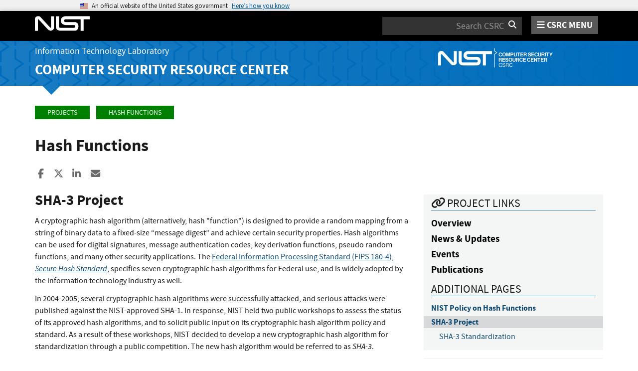

--- FILE ---
content_type: text/html; charset=utf-8
request_url: https://csrc.nist.gov/projects/hash-functions/sha-3-project
body_size: 10650
content:
<!DOCTYPE html>
<html lang="en-us" xml:lang="en-us">
<head>
    <meta charset="utf-8" />
    <title>Hash Functions | CSRC</title>
    <meta http-equiv="content-type" content="text/html; charset=UTF-8" />
    <meta http-equiv="content-style-type" content="text/css" />
    <meta http-equiv="content-script-type" content="text/javascript" />
    <meta name="viewport" content="width=device-width, initial-scale=1.0" />
    <meta name="msapplication-config" content="/CSRC/Media/images/favicons/browserconfig.xml" />
    <meta name="theme-color" content="#000000" />
    <meta name="google-site-verification" content="xbrnrVYDgLD-Bd64xHLCt4XsPXzUhQ-4lGMj4TdUUTA" />
    

        <meta name="description" content="A cryptographic hash algorithm (alternatively, hash &#39;function&#39;) is designed to provide a random mapping from a string of binary data to a fixed-size “message digest” and achieve certain security properties. Hash algorithms can be used for digital..." />

    <!-- dcterms meta information -->
    <meta name="dcterms.title" content="SHA-3 Project - Hash Functions | CSRC | CSRC" />
    <meta name="dcterms.description" content="A cryptographic hash algorithm (alternatively, hash &#39;function&#39;) is designed to provide a random mapping from a string of binary data to a fixed-size “message digest” and achieve certain security properties. Hash algorithms can be used for digital..." />
    <meta name="dcterms.creator" content="Computer Security Division, Information Technology Laboratory, National Institute of Standards and Technology, U.S. Department of Commerce" />
    <meta name="dcterms.date.created" scheme="ISO8601" content="2017-01-04" />
    <meta name="dcterms.date.reviewed" scheme="ISO8601" content="2024-09-09" />
    <meta name="dcterms.language" scheme="DCTERMS.RFC1766" content="EN-US" />

    <!-- Facebook OpenGraph Tags -->
    <meta name="og:site_name" content="CSRC | NIST" />
    <meta name="og:type" content="article" />
    <meta name="og:url" content="https://csrc.nist.gov/projects/hash-functions/sha-3-project" />
    <meta name="og:title" content="SHA-3 Project - Hash Functions | CSRC | CSRC" />
    <meta name="og:description" content="A cryptographic hash algorithm (alternatively, hash &#39;function&#39;) is designed to provide a random mapping from a string of binary data to a fixed-size “message digest” and achieve certain security properties. Hash algorithms can be used for digital signatures, message authentication codes, key derivation functions, pseudo random functions, and many other security applications. The Federal Information Processing Standard (FIPS 180-4), Secure Hash Standard, specifies seven cryptographic hash algorithms for Federal use, and is widely adopted by the information technology industry as well.  In 2004-2005, several cryptographic hash algorithms were successfully attacked, and serious attacks were published against the NIST-approved SHA-1. In response, NIST held two public workshops to assess the status of its approved hash algorithms, and to solicit public input on its cryptographic hash algorithm policy and standard. As a result of these workshops, NIST decided to develop a new cryptographic hash algorithm for..." />

    <meta name="article:tag" content="secure hashing" />
    <meta name="article:published_time" content="2017-01-04" />
        <meta name="article:modified_time" content="2024-09-09" />


    <link rel="apple-touch-icon" sizes="180x180" href="/images/icons/apple-touch-icon.png" />
    <link rel="icon" type="image/png" href="/images/icons/favicon-32x32.png" sizes="32x32" />
    <link rel="icon" type="image/png" href="/images/icons/favicon-16x16.png" sizes="16x16" />
    <link rel="manifest" href="/images/icons/manifest.json" />
    <link rel="mask-icon" href="/images/icons/safari-pinned-tab.svg" color="#000000" />
    <link href="/CSRC/Media/images/favicons/favicon.ico" type="image/x-icon" rel="shortcut icon" />
    <link href="/CSRC/Media/images/favicons/favicon.ico" type="image/x-icon" rel="icon" />
    <link href="/dist/app.css" rel="stylesheet" />
    
    <!-- Highlight.js -->
    <link href="/dist/highlight-js/github.css" rel="stylesheet" />
    
    <!-- USWDS Top -->
    <link href="/dist/uswds/css/uswds.css" type="text/css" rel="stylesheet" />
    <script type="text/javascript" src="/dist/uswds/js/uswds-init.min.js"></script>

    <!-- reCAPTCHA v3 -->
    <style>
    .grecaptcha-badge {
        visibility: hidden;
    }
    </style>

    


    <script async type="text/javascript" id="_fed_an_ua_tag" src="https://dap.digitalgov.gov/Universal-Federated-Analytics-Min.js?agency=nist&subagency=csrc&pua=UA-66610693-15&yt=true&exts=xsd,xml,wav,mpg,mpeg,avi,rtf,webm,ogg,ogv,oga,map,otf,eot,svg,ttf,woff"></script>
    <style id="antiClickjackCss">
        body > * {
            display: none !important;
        }
        #antiClickjack {
            display: block !important;
        }
    </style>
    <noscript>
        <style id="antiClickjackNoScript">
            body > * { display: block !important; }
            #antiClickjack {
                display: none !important;
            }
        </style>
    </noscript>
    <script type="text/javascript" id="antiClickjackScript">
        if (self === top) {
            // no clickjacking
            var antiClickjack = document.getElementById("antiClickjackCss"); antiClickjack.parentNode.removeChild(antiClickjack);
        } else {
            setTimeout(tryForward(), 5000);
        }
        function tryForward() {
            top.location = self.location;
        }
    </script>
    <!-- Google tag (gtag.js) --> 
    <script async src="https://www.googletagmanager.com/gtag/js?id=G-TSQ0PLGJZP"></script> 
    <script>   window.dataLayer = window.dataLayer || [];   function gtag(){dataLayer.push(arguments);}   gtag('js', new Date());   gtag('config', 'G-TSQ0PLGJZP'); </script>
    <!-- Google Tag Manager -->
    <script>(function(w,d,s,l,i){w[l]=w[l]||[];w[l].push({'gtm.start':new Date().getTime(),event:'gtm.js'});var f=d.getElementsByTagName(s)[0],j=d.createElement(s),dl=l!='dataLayer'?'&l='+l:'';j.async=true;j.src='https://www.googletagmanager.com/gtm.js?id='+i+dl;f.parentNode.insertBefore(j,f);})(window,document,'script','dataLayer','GTM-MZQC4NCJ');</script>
    <!-- End Google Tag Manager -->
</head>
<body>
    <!-- Google Tag Manager (noscript) -->
    <noscript><iframe src="https://www.googletagmanager.com/ns.html?id=GTM-MZQC4NCJ" height="0" width="0" style="display:none;visibility:hidden"></iframe></noscript>
    <!-- End Google Tag Manager (noscript) -->
    <div id="antiClickjack" style="display: none;">
        <strong style="font-size: 1.6rem;">You are viewing this page in an unauthorized frame window.</strong>
        <p>This is a potential security issue, you are being redirected to <a href="https://csrc.nist.gov">https://csrc.nist.gov</a>.</p>
    </div>

    <section
    class="usa-banner"
    aria-label="Official website of the United States government">
    <div class="usa-accordion">
        <header class="usa-banner__header">
            <noscript>
                <p style="font-size: 0.85rem; font-weight: bold;">You have JavaScript disabled. This site requires JavaScript to be enabled for complete site functionality.</p>
            </noscript>
            <div class="usa-banner__inner">
                <div class="grid-col-auto">
                    <img
                        aria-hidden="true"
                        class="usa-banner__header-flag"
                        src="/dist/uswds/img/us_flag_small.png"
                        alt=""/>
                </div>
                <div class="grid-col-fill tablet:grid-col-auto" aria-hidden="true">
                    <p class="usa-banner__header-text">
                        An official website of the United States government
                    </p>
                    <p class="usa-banner__header-action">Here’s how you know</p>
                </div>
                <button
                    type="button"
                    class="usa-accordion__button usa-banner__button"
                    aria-expanded="false"
                    aria-controls="gov-banner-default">
                    <span class="usa-banner__button-text">Here’s how you know</span>
                </button>
            </div>
        </header>
        <div
            class="usa-banner__content usa-accordion__content"
            id="gov-banner-default">
            <div class="grid-row grid-gap-lg">
                <div class="usa-banner__guidance tablet:grid-col-6">
                    <img
                        class="usa-banner__icon usa-media-block__img"
                        src="/dist/uswds/img/icon-dot-gov.svg"
                        role="img"
                        alt=""
                        aria-hidden="true"/>
                    <div class="usa-media-block__body">
                        <p>
                            <strong>Official websites use .gov</strong><br/>A
                            <strong>.gov</strong> website belongs to an official government
                            organization in the United States.
                        </p>
                    </div>
                </div>
                <div class="usa-banner__guidance tablet:grid-col-6">
                    <img
                        class="usa-banner__icon usa-media-block__img"
                        src="/dist/uswds/img/icon-https.svg"
                        role="img"
                        alt=""
                        aria-hidden="true"/>
                    <div class="usa-media-block__body">
                        <p>
                            <strong>Secure .gov websites use HTTPS</strong><br/>A
                            <strong>lock</strong> (
                            <span class="icon-lock">
                                <svg
                                    xmlns="http://www.w3.org/2000/svg"
                                    width="52"
                                    height="64"
                                    viewBox="0 0 52 64"
                                    class="usa-banner__lock-image"
                                    role="img"
                                    aria-labelledby="banner-lock-description-default"
                                    focusable="false">
                                    <title id="banner-lock-title-default">Lock</title>
                                    <desc id="banner-lock-description-default">Locked padlock icon</desc>
                                    <path
                                        fill="#000000"
                                        fill-rule="evenodd"
                                        d="M26 0c10.493 0 19 8.507 19 19v9h3a4 4 0 0 1 4 4v28a4 4 0 0 1-4 4H4a4 4 0 0 1-4-4V32a4 4 0 0 1 4-4h3v-9C7 8.507 15.507 0 26 0zm0 8c-5.979 0-10.843 4.77-10.996 10.712L15 19v9h22v-9c0-6.075-4.925-11-11-11z"/>
                                </svg>
                            </span
                            >) or <strong>https://</strong> means you’ve safely connected to
                            the .gov website. Share sensitive information only on official,
                            secure websites.
                        </p>
                    </div>
                </div>
            </div>
        </div>
    </div>
</section>

    <nav id="navbar" class="navbar">
    <div id="nist-menu-container" class="container">
        <div class="row">
            <!-- Brand -->
            <div class="col-xs-6 col-md-4 navbar-header">
                <a class="navbar-brand" href="https://www.nist.gov" target="_blank" id="navbar-brand-image">
                    <img src="/CSRC/media/images/svg/nist-logo.svg" alt="National Institute of Standards and Technology" width="110" height="30">
                </a>
            </div>
            <div class="col-xs-6 col-md-8 navbar-nist-logo">
                <div class="form-inline hidden-sm hidden-xs">
                    <form name="site-search" id="site-search-form" action="/search" method="GET">
                        <label for="search-csrc-query" class="element-invisible">Search</label>
                        <input autocomplete="off" class="form-control" id="search-csrc-query" name="keywords" type="text" size="15" maxlength="128" placeholder="Search CSRC" />
                        <input type="hidden" name="ipp" value="25" />
                        <input type="hidden" name="sortBy" value="relevance" />
                        <input type="hidden" name="showOnly" value="publications,projects,news,events,presentations,glossary,topics" />
                        <input type="hidden" name="topicsMatch" value="ANY" />
                        <input type="hidden" name="status" value="Final,Draft" />
                        <button type="submit" id="search-csrc-submit-btn" class="form-submit">
                            <span class="element-invisible">Search</span>
                            <i class="fa fa-search"></i>
                        </button>
                    </form>
                </div>
                <span id="nvd-menu-button" class="pull-right">
                    <a href="#" id="nvd-menu-button-link">
                        <span class="fa fa-bars"></span>
                        <span id="nvd-menu-full-text">CSRC MENU</span>
                    </a>
                </span>
            </div>
        </div>
    </div>

    <div class="form-inline hidden-md hidden-lg">
        <form name="site-search-mobile" id="site-search-form-mobile" action="/search" method="GET">
            <label for="search-csrc-query-mobile" class="element-invisible">Search</label>
            <input autocomplete="off" class="form-control" id="search-csrc-query-mobile" name="keywords" type="text" size="15" maxlength="128" placeholder="Search CSRC" />
            <button type="submit" id="search-csrc-submit-btn-mobile" class="form-submit">
                <span class="element-invisible">Search</span>
                <i class="fa fa-search"></i>
            </button>
        </form>
    </div>
    <div class="main-menu-row container">
        <!-- Collect the nav links, forms, and other content for toggling -->
        <div id="main-menu-drop" class="col-lg-12" style="display: none;">
            <ul>
                <li><a href="/projects">Projects</a></li>
                <li>
                    <a href="/publications">
                        Publications
                        <span class="expander fa fa-plus" id="main-menu-pubs-expander" data-expander-name="publications" data-expanded="false">
                            <span class="element-invisible">Expand or Collapse</span>
                        </span>
                    </a>
                    <div style="display: none;" class="sub-menu" data-expander-trigger="publications" id="main-menu-pubs-expanded">
                        <div class="row">
                            <div class="col-lg-4">
                                <p><a href="/publications/drafts-open-for-comment">Drafts for Public Comment</a></p>
                                <p><a href="/publications/draft-pubs">All Public Drafts</a></p>
                                <p><a href="/publications/final-pubs">Final Pubs</a></p>
                                <p><a href="/publications/fips">FIPS <small>(standards)</small></a></p>
                            </div>
                            <div class="col-lg-4">
                                <p><a href="/publications/sp">Special Publications (SP<small>s</small>)</a></p>
                                <p><a href="/publications/ir">IR <small>(interagency/internal reports)</small></a></p>
                                <p><a href="/publications/cswp">CSWP <small>(cybersecurity white papers)</small></a></p>
                                <p><a href="/publications/itl-bulletin">ITL Bulletins</a></p>
                            </div>
                            <div class="col-lg-4">
                                <p><a href="/publications/project-description">Project Descriptions</a></p>
                                <p><a href="/publications/journal-article">Journal Articles</a></p>
                                <p><a href="/publications/conference-paper">Conference Papers</a></p>
                                <p><a href="/publications/book">Books</a></p>
                            </div>
                        </div>
                    </div>
                </li>
                <li>
                    <a href="/topics">
                        Topics
                        <span class="expander fa fa-plus" id="main-menu-topics-expander" data-expander-name="topics" data-expanded="false">
                            <span class="element-invisible">Expand or Collapse</span>
                        </span>
                    </a>
                    <div style="display: none;" class="sub-menu" data-expander-trigger="topics" id="main-menu-topics-expanded">
                        <div class="row">
                            <div class="col-lg-4">
                                <p><a href="/Topics/Security-and-Privacy">Security & Privacy</a></p>
                                <p><a href="/Topics/Applications">Applications</a></p>
                            </div>
                            <div class="col-lg-4">
                                <p><a href="/Topics/Technologies">Technologies</a></p>
                                <p><a href="/Topics/Sectors">Sectors</a></p>
                            </div>
                            <div class="col-lg-4">
                                <p><a href="/Topics/Laws-and-Regulations">Laws & Regulations</a></p>
                                <p><a href="/Topics/Activities-and-Products">Activities & Products</a></p>
                            </div>
                        </div>
                    </div>
                </li>
                <li><a href="/news">News & Updates</a></li>
                <li><a href="/events">Events</a></li>
                <li><a href="/glossary">Glossary</a></li>
                <li>
                    <a href="/about">
                        About CSRC
                        <span class="expander fa fa-plus" id="main-menu-about-expander" data-expander-name="about" data-expanded="false">
                            <span class="element-invisible">Expand or Collapse</span>
                        </span>
                    </a>
                    <div style="display: none;" class="sub-menu" data-expander-trigger="about" id="main-menu-about-expanded">
                        <div class="row">
                            <div class="col-lg-6">
                                <p>
                                    <strong><a href="/Groups/Computer-Security-Division">Computer Security Division</a></strong><br />
                                    <ul>
                                        <li><a href="/Groups/Computer-Security-Division/Cryptographic-Technology">Cryptographic Technology</a></li>
                                        <li><a href="/Groups/Computer-Security-Division/Secure-Systems-and-Applications">Secure Systems and Applications</a></li>
                                        <li><a href="/Groups/Computer-Security-Division/Security-Components-and-Mechanisms">Security Components and Mechanisms</a></li>
                                        <li><a href="/Groups/Computer-Security-Division/Security-Engineering-and-Risk-Management">Security Engineering and Risk Management</a></li>
                                        <li><a href="/Groups/Computer-Security-Division/Security-Testing-Validation-and-Measurement">Security Testing, Validation, and Measurement</a></li>
                                    </ul>
                                </p>
                            </div>
                            <div class="col-lg-6">
                                <p>
                                    <strong><a href="/Groups/Applied-Cybersecurity-Division">Applied Cybersecurity Division</a></strong><br />
                                    <ul>
                                        <li><a href="/Groups/Applied-Cybersecurity-Division/Cybersecurity-and-Privacy-Applications">Cybersecurity and Privacy Applications</a></li>
                                        <li><a href="/Groups/Applied-Cybersecurity-Division/National-Cybersecurity-Center-of-Excellence">National Cybersecurity Center of Excellence (NCCoE)</a></li>
                                        <li><a href="https://www.nist.gov/nice/">National Initiative for Cybersecurity Education (NICE)</a></li>
                                    </ul>
                                </p>
                                <p>
                                    <a href="/contact">
                                        Contact Us
                                    </a>
                                </p>
                            </div>
                        </div>
                    </div>
                </li>
            </ul>
        </div><!-- /#mobile-nav-container -->
    </div>

</nav>

    <section id="itl-header" class="has-menu">
        <div class="itl-background"></div>
            <div class="container">
                <div class="row">
                    <div class="col-sm-12 col-md-8">
                        <div class="hidden-xs hidden-sm" id="itl-header-lg">
                            <a href="https://www.nist.gov/itl" target="_blank" id="itl-header-link">Information Technology Laboratory</a>
                        </div>
                        <div class="hidden-xs hidden-sm" id="csrc-header-lg">
                            <a href="/" id="csrc-header-link-lg">Computer Security Resource Center</a>
                        </div>
                    </div>
                    <div class="col-sm-12 col-md-4">
                        <div class="hidden-xs hidden-sm hidden-md">
                            <a id="logo-csrc-lg" href="/"><img id="img-logo-csrc-lg" src="/CSRC/Media/images/nist-logo-csrc-white.svg" alt="CSRC Logo" class="csrc-header-logo"></a>
                        </div>
                        <div class="hidden-lg">
                            <a id="logo-csrc-sm" href="/"><img id="img-logo-csrc-sm" src="/CSRC/Media/images/nist-logo-csrc-white.svg" alt="CSRC Logo" class="csrc-header-logo"></a>
                        </div>
                    </div>
                </div>
            </div>
    </section>

    <div id="body-section" class="container">
        
        




<div class="breadcrumb">
        <a href="/projects" class="breadcrumb-link">Projects</a>
        <a href="/projects/hash-functions" class="breadcrumb-link">Hash Functions</a>
</div>


    <h1 id="projectName">Hash Functions</h1>


<div class="page-social-buttons" id=&quot;news-social-buttons&quot;>
    <a href="https://www.facebook.com/sharer/sharer.php?u=https%3A%2F%2Fcsrc.nist.gov%2Fprojects%2Fhash-functions%2Fsha-3-project" class="social-facebook"><i class="fa fa-facebook fa-fw" aria-hidden="true"></i><span class="sr-only">Share to Facebook</span></a>
    <a href="https://x.com/share?url=https%3A%2F%2Fcsrc.nist.gov%2Fprojects%2Fhash-functions%2Fsha-3-project" class="social-twitter"><i class="fa-brands fa-x-twitter"></i><span class="sr-only">Share to X</span></a>
    <a href="https://www.linkedin.com/shareArticle?mini=true&amp;url=https%3A%2F%2Fcsrc.nist.gov%2Fprojects%2Fhash-functions%2Fsha-3-project&amp;source=csrc.nist.gov" class="social-linked-in"><i class="fa fa-linkedin fa-fw" aria-hidden="true"></i><span class="sr-only">Share to LinkedIn</span></a>
    <a href="/cdn-cgi/l/email-protection#[base64]" class="social-email"><i class="fa fa-envelope fa-fw" aria-hidden="true"></i><span class="sr-only">Share ia Email</span></a>
</div>

<div class="row visible-sm visible-xs visible-md">
	<div class="col-sm-12">
        <div class="bs-callout bs-callout-subnav" id="projectLinksContainer-sm">
            <h4><i class="fa fa-link"></i> Project Links</h4>
            <div class="project-icons-container">
                <span>
                    <a href="/projects/hash-functions" id="NavOverviewLink-sm">
                        <i class="fa fa-info-circle"></i> Overview
                    </a>
                </span>
                                <span>
                    <a href="/Projects/hash-functions/news" id="NavNewsLink-sm" data-count="13">
                        <i class="fa fa-newspaper-o"></i> News &amp; Updates
                    </a>
                </span>
                                <span>
                    <a href="/Projects/hash-functions/events" id="NavEventsLink-sm" data-count="6">
                        <i class="fa fa-calendar-o"></i> Events
                    </a>
                </span>
                                <span>
                    <a href="/Projects/hash-functions/publications" id="NavPubsLink-sm" data-count="7">
                        <i class="fa fa-file-text"></i> Publications
                    </a>
                </span>
                            </div>
        </div>
	</div>
</div>
<div class="row">


        <div class="col-lg-8 col-sm-12">
<h3 id="pageName">SHA-3 Project</h3>


<p id="content">
    <p>A cryptographic hash algorithm (alternatively, hash "function") is designed to provide a random mapping from a string of binary data to a fixed-size “message digest” and achieve certain security properties. Hash algorithms can be used for digital signatures, message authentication codes, key derivation functions, pseudo random functions, and many other security applications. The <a data-csrc-pub-link="true" data-pub-guid="26136c7b-ea54-43f8-861b-74a44b74022f" href="/pubs/fips/180-4/upd1/final">Federal Information Processing Standard (FIPS 180-4), <em>Secure Hash Standard</em></a>, specifies seven cryptographic hash algorithms for Federal use, and is widely adopted by the information technology industry as well.</p>

<p>In 2004-2005, several cryptographic hash algorithms were successfully attacked, and serious attacks were published against the NIST-approved SHA-1. In response, NIST held two public workshops to assess the status of its approved hash algorithms, and to solicit public input on its cryptographic hash algorithm policy and standard. As a result of these workshops, NIST decided to develop a new cryptographic hash algorithm for standardization through a public competition. The new hash algorithm would be referred to as <em>SHA-3</em>.</p>

<p>NIST announced the SHA-3 Cryptographic Hash Algorithm Competition on November 2, 2007, and ended the competition on October 2, 2012, when it announced <a href="http://keccak.noekeon.org">K<small>ECCAK</small></a> as the winning algorithm to be standardized as the new SHA-3.</p>

<h4>SHA-3 Competition (11/2/2007 – 10/2/2012)</h4>

<ul>
	<li><a data-csrc-pub-link="true" data-pub-guid="9363b087-7fa4-4121-8d02-539445a99b7d" href="/pubs/ir/7620/final">NISTIR 7620, <em>Status Report on the First Round of the SHA-3 Cryptographic Hash Algorithm Competition</em></a></li>
	<li><a data-csrc-pub-link="true" data-pub-guid="7d69b1e3-7713-444f-a3b3-b02271235a9d" href="/pubs/ir/7764/final">NISTIR 7764, <em>Status Report on the Second Round of the SHA-3 Cryptographic Hash Algorithm Competition</em></a></li>
	<li><a data-csrc-pub-link="true" data-pub-guid="b6f8ec1c-ae01-4fbe-98d8-2c2eac909b1b" href="/pubs/ir/7896/final">NISTIR 7896, <em>Third-Round Report of the SHA-3 Cryptographic Hash Algorithm Competition</em></a> (Final Report)<br>
	&nbsp;</li>
	<li>Some documentation from the final K<small>ECCAK</small> algorithm package:
	<ul style="list-style-type:circle">
		<li><a href="/csrc/media/Projects/hash-functions/documents/Keccak-reference-3.0.pdf">The K<small>ECCAK</small> reference, Version 3.0</a>&nbsp;</li>
		<li><a href="/csrc/media/Projects/hash-functions/documents/Keccak-submission-3.pdf">The K<small>ECCAK</small> SHA-3 submission, Version 3</a>&nbsp;</li>
		<li><a href="/csrc/media/Projects/hash-functions/documents/IP%20statements.pdf">Intellectual Property Statements</a>&nbsp;</li>
	</ul>
	</li>
	<li>The K<small>ECCAK</small> designers maintain up-to-date information about K<small>eccak</small> at the <a href="https://keccak.team/index.html" style="color:#0563c1; text-decoration:underline">K<small>ECCAK</small> Team webpages</a>.</li>
</ul>

<h4>SHA-3 Standardization (FIPS 180-4 and FIPS 202)</h4>

<ul>
	<li><a data-csrc-pub-link="true" data-pub-guid="26136c7b-ea54-43f8-861b-74a44b74022f" href="/pubs/fips/180-4/upd1/final">FIPS 180-4, <em>Secure Hash Standard (SHS)</em></a></li>
	<li><a data-csrc-pub-link="true" data-pub-guid="494c3686-163e-4dd9-8af0-61494238f612" href="/pubs/fips/202/final">FIPS 202, <em>SHA-3 Standard: Permutation-Based Hash and Extendable-Output Functions</em></a></li>
</ul>

<h4>SHA-3-Derived Functions (SP 800-185)</h4>

<ul>
	<li><a data-csrc-pub-link="true" data-pub-guid="90fe20df-b808-4fcb-ba67-97449aee0107" href="/pubs/sp/800/185/final">NIST SP 800-185, <em>SHA-3 Derived Functions: cSHAKE, KMAC, TupleHash, and ParallelHash</em></a></li>
</ul>

<h4>Workshops/Conferences</h4>

<ul>
	<li><a data-csrc-link="true" data-node-guid="83632fdf-4c89-4eea-9f82-cbcf82008cfd" href="/events/2014/sha-3-2014-workshop">SHA-3 2014 Workshop</a> (March 2014)</li>
	<li><a data-csrc-link="true" data-node-guid="5a19b60e-3fcc-482a-88d5-be5057501569" href="/events/2012/the-third-sha-3-candidate-conference">Third SHA-3 Candidate Conference</a> (March 2012)</li>
	<li><a data-csrc-link="true" data-node-guid="cbd29359-b14f-4a00-bd13-7213aae2cac2" href="/events/2010/the-second-sha-3-candidate-conference">Second SHA-3 Candidate Conference</a> (August 2010)</li>
	<li><a data-csrc-link="true" data-node-guid="2340e7c9-4a80-4cf3-bc04-762b3bbab37b" href="/events/2009/first-sha-3-candidate-conference">First SHA-3 Candidate Conference</a> (February 2009)</li>
	<li><a data-csrc-link="true" data-node-guid="ce08350a-fcdc-41ad-85a3-3aeffe5a0db2" href="/events/2006/second-cryptographic-hash-workshop">Second Cryptographic Hash Workshop</a> (August 2006)</li>
	<li><a data-csrc-link="true" data-node-guid="498a85df-0089-465d-baaa-d567c07729b2" href="/events/2005/first-cryptographic-hash-workshop">First Cryptographic Hash Workshop</a> (October 2005)</li>
</ul>

<hr>
<p>The Internet Archive has an <a href="https://web.archive.org/web/20170829225940/http://csrc.nist.gov/groups/ST/hash/sha-3/index.html">archive copy of NIST's SHA-3 Development site</a> (as of August 29, 2017), including the submission packages (with the specification and implementations) of all candidate algorithms, public comments received, conference materials, etc.</p>

<p>&nbsp;</p>

</p>


        </div>


        <div class="col-lg-4 hidden-xs hidden-sm hidden-md">

            <div class="project-nav-container">
                <div class="bs-callout bs-callout-subnav" id="projectLinksContainer-lg">
<h4><i class="fa fa-link"></i> Project Links</h4>
<div class="project-icons-container">
    <span>
        <a href="/projects/hash-functions" id="SideNavOverviewLink">
            <i class="fa fa-info-circle"></i> Overview
        </a>
    </span>
        <span>
        <a href="/Projects/hash-functions/news" id="SideNavNewsLink" data-count="13">
            <i class="fa fa-newspaper-o"></i> News &amp; Updates
        </a>
    </span>
        <span>
        <a href="/Projects/hash-functions/events" id="SideNavEventsLink" data-count="6">
            <i class="fa fa-calendar-o"></i> Events
        </a>
    </span>
        <span>
        <a href="/Projects/hash-functions/publications" id="SideNavPubsLink" data-count="7">
            <i class="fa fa-file-text"></i> Publications
        </a>
    </span>
    </div>

    <h4>Additional Pages</h4>
    <div id="projectPagesCallout-lg">

<a class="csrc-add-page" data-node-level="0" data-node-order="1" href="/Projects/hash-functions/nist-policy-on-hash-functions" id="projPage0" style="border-left: solid 0rem transparent;">NIST Policy on Hash Functions</a>
<a class="csrc-add-page" data-node-level="0" data-node-order="2" href="/Projects/hash-functions/sha-3-project" id="projPage1" style="border-left: solid 0rem transparent;">SHA-3 Project</a>
<a class="csrc-add-page" data-node-level="1" data-node-order="1" href="/Projects/hash-functions/sha-3-project/SHA-3-Standardization" id="projPage2" style="border-left: solid 1rem transparent;">SHA-3 Standardization</a>


    </div>

                </div>
            </div>

    <div class="bs-callout bs-callout-success" id="contactsCallout-lg">
        <h4><i class="fa fa-user"></i> Contacts</h4>
            <p id="projContact0"><span class='contact-display'><strong data-field='full-name'> <span data-field='firstname'>Morris</span>   <span data-field='lastname'>Dworkin</span> </strong><br/><a href="/cdn-cgi/l/email-protection#e984869b9b809ac78d9e869b828087a987809a9dc78e869f" data-field='email'><span class="__cf_email__" data-cfemail="610c0e131308124f05160e130a080f210f0812154f060e17">[email&#160;protected]</span></a><br/></span></p>
    </div>


    <div class="bs-callout bs-callout-danger" id="owningGroupCallout-lg">
        <h4><i class="fa fa-sitemap"></i> Group</h4>
        <a href="/Groups/Computer-Security-Division/Cryptographic-Technology">Cryptographic Technology</a>
    </div>


    <div class="bs-callout bs-callout-danger" id="topicsCallout-lg">
        <h4><i class="fa fa-tag"></i> Topics</h4>

            <p>
                <strong id="catName0-lg">Security and Privacy:</strong>
                    <a id="catTopLink0-0-lg" href="/Topics/Security-and-Privacy/cryptography/secure-hashing">secure hashing</a>            </p>
    </div>


    <div class="bs-callout bs-callout-warning" id="relatedProjectsCallout-lg">
        <h4>Related Projects</h4>
            <a href="/Projects/cryptographic-standards-and-guidelines" id="relProjLink0">Cryptographic Standards and Guidelines</a><br/>
            <a href="/Projects/digital-signatures" id="relProjLink1">Digital Signatures</a><br/>
    </div>


        </div>

</div>
    <div class="row visible-sm visible-xs visible-md">

        <div class="col-sm-12">

<div class="bs-callout bs-callout-subnav" id="projectPagesCallout-sm">
    <h4>Additional Pages</h4>
    <p>

<a class="csrc-add-page" data-node-level="0" data-node-order="1" href="/Projects/hash-functions/nist-policy-on-hash-functions" id="projPage0-sm" style="border-left: solid 0rem transparent;">NIST Policy on Hash Functions</a>
<a class="csrc-add-page" data-node-level="0" data-node-order="2" href="/Projects/hash-functions/sha-3-project" id="projPage1-sm" style="border-left: solid 0rem transparent;">SHA-3 Project</a>
<a class="csrc-add-page" data-node-level="1" data-node-order="1" href="/Projects/hash-functions/sha-3-project/SHA-3-Standardization" id="projPage2-sm" style="border-left: solid 1rem transparent;">SHA-3 Standardization</a>


    </p>
</div>


    <div class="bs-callout bs-callout-subnav" id="contactsCallout-sm">
        <h4><i class="fa fa-user"></i> Contacts</h4>
        <p style="padding-left: 15px;">
            <span id="projContact0-sm"><span class='contact-display'><strong data-field='full-name'> <span data-field='firstname'>Morris</span>   <span data-field='lastname'>Dworkin</span> </strong><br/><a href="/cdn-cgi/l/email-protection#6b060419190218450f1c04190002052b0502181f450c041d" data-field='email'><span class="__cf_email__" data-cfemail="f39e9c81819a80dd97849c81989a9db39d9a8087dd949c85">[email&#160;protected]</span></a><br/></span></span><br/>
        </p>
    </div>


    <div class="bs-callout bs-callout-danger" id="owningGroupCallout-sm">
        <h4><i class="fa fa-sitemap"></i> Group</h4>
        <a href="/Groups/Computer-Security-Division/Cryptographic-Technology">Cryptographic Technology</a>
    </div>


    <div class="bs-callout bs-callout-danger" id="topicsCallout-sm">
        <h4><i class="fa fa-tag"></i> Topics</h4>

            <p>
                <strong id="catName0-sm">Security and Privacy:</strong>
                    <a id="catTopLink0-0-sm" href="/Topics/Security-and-Privacy/cryptography/secure-hashing">secure hashing</a>            </p>
    </div>


    <div class="bs-callout bs-callout-warning" id="relatedProjectsCallout-sm">
        <h4>Related Projects</h4>
        <p>
            <a href="/Projects/cryptographic-standards-and-guidelines" id="relProjLink0-sm">Cryptographic Standards and Guidelines</a><br/>
            <a href="/Projects/digital-signatures" id="relProjLink1-sm">Digital Signatures</a><br/>
        </p>
    </div>


        </div>

    </div>

<div class="row">
    <div class="col-md-12 historical-data-area" id="historical-data-area">

            <span>Created <span id="page-created-date">January 04, 2017</span>, Updated <span id="page-updated-date">September 09, 2024</span></span>
    </div>
</div>






        <div id="footer-pusher"></div>

    </div>

    

    <footer id="footer">
    <div class="container">

        <div class="row">
            <div class="col-sm-6">
                <span class="hidden-xs">
                    <a href="https://www.nist.gov" title="National Institute of Standards and Technology" rel="home" target="_blank" class="footer-nist-logo" id="footer-nist-logo-link">
                        <img src="/CSRC/Media/images/nist-logo-brand-white.svg" alt="National Institute of Standards and Technology logo" id="footer-nist-logo" />
                    </a>
                </span>

                <div class="row footer-contact-container">
                    <div class="col-sm-12" id="footer-address">
                        <strong>HEADQUARTERS</strong><br>
                        100 Bureau Drive<br>
                        Gaithersburg, MD 20899
                    </div>
                </div>
            </div>
            <div class="col-sm-6">
                <ul class="social-list text-right" style="display: block;">
                    <li class="field-item service-twitter list-horiz">
                        <a href="https://x.com/NISTCyber" class="social-btn social-btn--large extlink ext" id="footer-social-twitter-link">
                            <i class="fa-brands fa-x-twitter fa-fw"><span class="element-invisible">X</span></i><span class="ext"><span class="element-invisible"> (link is external)</span></span>
                        </a>
                    </li>
                    <li class="field-item service-facebook list-horiz">
                        <a href="https://www.facebook.com/NIST" class="social-btn social-btn--large extlink ext" id="footer-social-facebook-link">
                            <i class="fa fa-facebook fa-fw"><span class="element-invisible">facebook</span></i><span class="ext"><span class="element-invisible"> (link is external)</span></span>
                        </a>

                    </li>
                    <li class="field-item service-linkedin list-horiz">
                        <a href="https://www.linkedin.com/company/nist" class="social-btn social-btn--large extlink ext" id="footer-social-linkedin-link">
                            <i class="fa fa-linkedin fa-fw"><span class="element-invisible">linkedin</span></i><span class="ext"><span class="element-invisible"> (link is external)</span></span>
                        </a>

                    </li>
                    <li class="field-item service-instagram list-horiz">
                        <a href="https://www.instagram.com/usnistgov/" class="social-btn social-btn--large extlink ext" id="footer-social-instagram-link">
                            <i class="fa fa-instagram fa-fw"><span class="element-invisible">instagram</span></i>
                            <span class="ext"><span class="element-invisible"> (link is external)</span></span>
                        </a>

                    </li>
                    <li class="field-item service-youtube list-horiz">
                        <a href="https://www.youtube.com/user/USNISTGOV" class="social-btn social-btn--large extlink ext" id="footer-social-youtube-link">
                            <i class="fa fa-youtube fa-fw"><span class="element-invisible">youtube</span></i><span class="ext"><span class="element-invisible"> (link is external)</span></span>
                        </a>

                    </li>
                    <li class="field-item service-rss list-horiz">
                        <a href="https://www.nist.gov/news-events/nist-rss-feeds" class="social-btn social-btn--large extlink" id="footer-social-rss-link">
                            <i class="fa fa-rss fa-fw"><span class="element-invisible">rss</span></i>
                        </a>

                    </li>
                    <li class="field-item service-govdelivery list-horiz last">
                        <a href="https://public.govdelivery.com/accounts/USNIST/subscriber/new?qsp=USNIST_3" class="social-btn social-btn--large extlink ext" title="Subscribe to CSRC and publication updates, and other NIST cybersecurity news" id="footer-social-govdelivery-link">
                            <i class="fa fa-envelope fa-fw"><span class="element-invisible">govdelivery</span></i><span class="ext"><span class="element-invisible"> (link is external)</span></span>
                        </a>
                    </li>
                </ul>
                <p class="text-right">
                    Want updates about CSRC and our publications?
                    <a href="https://public.govdelivery.com/accounts/USNIST/subscriber/new?qsp=USNIST_3" class="btn btn-lg btn-primary" style="background-color: #12659c!important; border-color: #12659c!important;" id="footer-subscribe-link">Subscribe</a>
                </p>
            </div>
        </div>
        <div class="row hidden-sm hidden-md hidden-lg">
            <div class="col-sm-12">
                <a href="https://www.nist.gov" title="National Institute of Standards and Technology" rel="home" target="_blank" class="footer-nist-logo" id="footer-bottom-nist-logo-link">
                    <img src="/CSRC/Media/images/logo_rev.png" alt="National Institute of Standards and Technology logo" id="footer-bottom-nist-logo" />
                </a>
            </div>
        </div>

        <div class="row">
            <div class="col-sm-6">
                <p>
                    <a href="/about/contact" id="footer-contact-us-link">Contact Us</a> |
                    <a href="https://www.nist.gov/about-nist/visit" style="display: inline-block;" id="footer-org-link">Our Other Offices</a>
                </p>
            </div>
            <div class="col-sm-6">
                <span class="pull-right text-right">
                    Send inquiries to <a href="/cdn-cgi/l/email-protection#690a1a1b0a440007181c001b102907001a1d470e061f561a1c0b030c0a1d542a3a3b2a492007181c001b10" style="display: inline-block;" id="footer-inquiries-link"><span class="__cf_email__" data-cfemail="8deefeffeea0e4e3fcf8e4fff4cde3e4fef9a3eae2fb">[email&#160;protected]</span></a>
                </span>
            </div>
        </div>

        <div class="row">
            <div class="footer-bottom-links-container" id="footer-bottom-links-container">
                <ul>
                  <li><a href="https://www.nist.gov/privacy-policy">Site Privacy</a></li>
                  <li><a href="https://www.nist.gov/oism/accessibility">Accessibility</a></li>
                  <li><a href="https://www.nist.gov/privacy">Privacy Program</a></li>
                  <li><a href="https://www.nist.gov/oism/copyrights">Copyrights</a></li>
                  <li><a href="https://www.commerce.gov/vulnerability-disclosure-policy">Vulnerability Disclosure</a></li>
                  <li><a href="https://www.nist.gov/no-fear-act-policy">No Fear Act Policy</a></li>
                  <li><a href="https://www.nist.gov/foia">FOIA</a></li>
                  <li><a href="https://www.nist.gov/environmental-policy-statement">Environmental Policy</a></li>
                  <li><a href="https://www.nist.gov/summary-report-scientific-integrity">Scientific Integrity</a></li>
                  <li><a href="https://www.nist.gov/nist-information-quality-standards">Information Quality Standards</a></li>
                  <li><a href="https://www.commerce.gov/">Commerce.gov</a></li>
                  <li><a href="https://www.science.gov/">Science.gov</a></li>
                  <li><a href="https://www.usa.gov/">USA.gov</a></li>
                  <li><a href="https://vote.gov/">Vote.gov</a></li>
                </ul>
            </div>
        </div>
    </div>
</footer>

    <script data-cfasync="false" src="/cdn-cgi/scripts/5c5dd728/cloudflare-static/email-decode.min.js"></script><script type="text/javascript" src="/dist/js/quick-collapse.js"></script>
<script type="text/javascript" src="/dist/app.bundle.js"></script>
<!-- USWDS Bottom -->
<script type="text/javascript" src="/dist/uswds/js/uswds.min.js"></script>

    
    <script type="text/javascript" src="/dist/projects.bundle.js"></script>

    


    <script>(function(){function c(){var b=a.contentDocument||a.contentWindow.document;if(b){var d=b.createElement('script');d.innerHTML="window.__CF$cv$params={r:'9bef86f7fb2c1251',t:'MTc2ODU4NjU4MQ=='};var a=document.createElement('script');a.src='/cdn-cgi/challenge-platform/scripts/jsd/main.js';document.getElementsByTagName('head')[0].appendChild(a);";b.getElementsByTagName('head')[0].appendChild(d)}}if(document.body){var a=document.createElement('iframe');a.height=1;a.width=1;a.style.position='absolute';a.style.top=0;a.style.left=0;a.style.border='none';a.style.visibility='hidden';document.body.appendChild(a);if('loading'!==document.readyState)c();else if(window.addEventListener)document.addEventListener('DOMContentLoaded',c);else{var e=document.onreadystatechange||function(){};document.onreadystatechange=function(b){e(b);'loading'!==document.readyState&&(document.onreadystatechange=e,c())}}}})();</script><script defer src="https://static.cloudflareinsights.com/beacon.min.js/vcd15cbe7772f49c399c6a5babf22c1241717689176015" integrity="sha512-ZpsOmlRQV6y907TI0dKBHq9Md29nnaEIPlkf84rnaERnq6zvWvPUqr2ft8M1aS28oN72PdrCzSjY4U6VaAw1EQ==" data-cf-beacon='{"version":"2024.11.0","token":"9ef5b487afff42a68917b2d63593a474","server_timing":{"name":{"cfCacheStatus":true,"cfEdge":true,"cfExtPri":true,"cfL4":true,"cfOrigin":true,"cfSpeedBrain":true},"location_startswith":null}}' crossorigin="anonymous"></script>
</body>
</html>


--- FILE ---
content_type: text/css
request_url: https://csrc.nist.gov/dist/uswds/css/uswds.css
body_size: 66758
content:
@charset "UTF-8";
/*! uswds v3.7.1 */
/*! uswds v3.7.1 */
/*! normalize.css v8.0.1 | MIT License | github.com/necolas/normalize.css */
html{
  line-height:1.15;
  -webkit-text-size-adjust:100%;
}
body{
  margin:0;
}
main{
  display:block;
}
h1{
  font-size:2em;
  margin:0.67em 0;
}
hr{
  box-sizing:content-box;
  height:0;
  overflow:visible;
}
pre{
  font-family:monospace, monospace;
  font-size:1em;
}
a{
  background-color:transparent;
}
abbr[title]{
  border-bottom:none;
  text-decoration:underline;
  -webkit-text-decoration:underline dotted;
          text-decoration:underline dotted;
}
b,
strong{
  font-weight:bolder;
}
code,
kbd,
samp{
  font-family:monospace, monospace;
  font-size:1em;
}
small{
  font-size:80%;
}
sub,
sup{
  font-size:75%;
  line-height:0;
  position:relative;
  vertical-align:baseline;
}

sub{
  bottom:-0.25em;
}

sup{
  top:-0.5em;
}
img{
  border-style:none;
}
button,
input,
optgroup,
select,
textarea{
  font-family:inherit;
  font-size:100%;
  line-height:1.15;
  margin:0;
}
button,
input{
  overflow:visible;
}
button,
select{
  text-transform:none;
}
button,
[type=button],
[type=reset],
[type=submit]{
  -webkit-appearance:button;
}
button::-moz-focus-inner,
[type=button]::-moz-focus-inner,
[type=reset]::-moz-focus-inner,
[type=submit]::-moz-focus-inner{
  border-style:none;
  padding:0;
}
button:-moz-focusring,
[type=button]:-moz-focusring,
[type=reset]:-moz-focusring,
[type=submit]:-moz-focusring{
  outline:1px dotted ButtonText;
}
fieldset{
  padding:0.35em 0.75em 0.625em;
}
legend{
  box-sizing:border-box;
  color:inherit;
  display:table;
  max-width:100%;
  padding:0;
  white-space:normal;
}
progress{
  vertical-align:baseline;
}
textarea{
  overflow:auto;
}
[type=checkbox],
[type=radio]{
  box-sizing:border-box;
  padding:0;
}
[type=number]::-webkit-inner-spin-button,
[type=number]::-webkit-outer-spin-button{
  height:auto;
}
[type=search]{
  -webkit-appearance:textfield;
  outline-offset:-2px;
}
[type=search]::-webkit-search-decoration{
  -webkit-appearance:none;
}
::-webkit-file-upload-button{
  -webkit-appearance:button;
  font:inherit;
}
details{
  display:block;
}
summary{
  display:list-item;
}
template{
  display:none;
}
[hidden]{
  display:none;
}
.usa-textarea, .usa-range, .usa-radio__label, .usa-input-group, .usa-hint, .usa-combo-box__input, .usa-combo-box__list, .usa-select, .usa-checkbox__label, .usa-fieldset, .usa-input{
  font-family:Source Sans Pro Web, Helvetica Neue, Helvetica, Roboto, Arial, sans-serif;
  font-size:1.06rem;
  line-height:1.3;
}

.usa-textarea, .usa-range, .usa-input-group, .usa-combo-box__input, .usa-select, .usa-input{
  border-width:1px;
  border-color:#565c65;
  border-style:solid;
  -webkit-appearance:none;
     -moz-appearance:none;
          appearance:none;
  border-radius:0;
  color:#1b1b1b;
  display:block;
  height:2.5rem;
  margin-top:0.5rem;
  max-width:30rem;
  padding:0.5rem;
  width:100%;
}
@font-face{
  font-family:"Roboto Mono Web";
  font-style:normal;
  font-weight:300;
  font-display:fallback;
  src:url(../fonts/roboto-mono/roboto-mono-v5-latin-300.woff2) format("woff2");
}
@font-face{
  font-family:"Roboto Mono Web";
  font-style:normal;
  font-weight:400;
  font-display:fallback;
  src:url(../fonts/roboto-mono/roboto-mono-v5-latin-regular.woff2) format("woff2");
}
@font-face{
  font-family:"Roboto Mono Web";
  font-style:normal;
  font-weight:700;
  font-display:fallback;
  src:url(../fonts/roboto-mono/roboto-mono-v5-latin-700.woff2) format("woff2");
}
@font-face{
  font-family:"Roboto Mono Web";
  font-style:italic;
  font-weight:300;
  font-display:fallback;
  src:url(../fonts/roboto-mono/roboto-mono-v5-latin-300italic.woff2) format("woff2");
}
@font-face{
  font-family:"Roboto Mono Web";
  font-style:italic;
  font-weight:400;
  font-display:fallback;
  src:url(../fonts/roboto-mono/roboto-mono-v5-latin-italic.woff2) format("woff2");
}
@font-face{
  font-family:"Roboto Mono Web";
  font-style:italic;
  font-weight:700;
  font-display:fallback;
  src:url(../fonts/roboto-mono/roboto-mono-v5-latin-700italic.woff2) format("woff2");
}
@font-face{
  font-family:"Source Sans Pro Web";
  font-style:normal;
  font-weight:300;
  font-display:fallback;
  src:url(../fonts/source-sans-pro/sourcesanspro-light-webfont.woff2) format("woff2");
}
@font-face{
  font-family:"Source Sans Pro Web";
  font-style:normal;
  font-weight:400;
  font-display:fallback;
  src:url(../fonts/source-sans-pro/sourcesanspro-regular-webfont.woff2) format("woff2");
}
@font-face{
  font-family:"Source Sans Pro Web";
  font-style:normal;
  font-weight:700;
  font-display:fallback;
  src:url(../fonts/source-sans-pro/sourcesanspro-bold-webfont.woff2) format("woff2");
}
@font-face{
  font-family:"Source Sans Pro Web";
  font-style:italic;
  font-weight:300;
  font-display:fallback;
  src:url(../fonts/source-sans-pro/sourcesanspro-lightitalic-webfont.woff2) format("woff2");
}
@font-face{
  font-family:"Source Sans Pro Web";
  font-style:italic;
  font-weight:400;
  font-display:fallback;
  src:url(../fonts/source-sans-pro/sourcesanspro-italic-webfont.woff2) format("woff2");
}
@font-face{
  font-family:"Source Sans Pro Web";
  font-style:italic;
  font-weight:700;
  font-display:fallback;
  src:url(../fonts/source-sans-pro/sourcesanspro-bolditalic-webfont.woff2) format("woff2");
}
@font-face{
  font-family:"Merriweather Web";
  font-style:normal;
  font-weight:300;
  font-display:fallback;
  src:url(../fonts/merriweather/Latin-Merriweather-Light.woff2) format("woff2");
}
@font-face{
  font-family:"Merriweather Web";
  font-style:normal;
  font-weight:400;
  font-display:fallback;
  src:url(../fonts/merriweather/Latin-Merriweather-Regular.woff2) format("woff2");
}
@font-face{
  font-family:"Merriweather Web";
  font-style:normal;
  font-weight:700;
  font-display:fallback;
  src:url(../fonts/merriweather/Latin-Merriweather-Bold.woff2) format("woff2");
}
@font-face{
  font-family:"Merriweather Web";
  font-style:italic;
  font-weight:300;
  font-display:fallback;
  src:url(../fonts/merriweather/Latin-Merriweather-LightItalic.woff2) format("woff2");
}
@font-face{
  font-family:"Merriweather Web";
  font-style:italic;
  font-weight:400;
  font-display:fallback;
  src:url(../fonts/merriweather/Latin-Merriweather-Italic.woff2) format("woff2");
}
@font-face{
  font-family:"Merriweather Web";
  font-style:italic;
  font-weight:700;
  font-display:fallback;
  src:url(../fonts/merriweather/Latin-Merriweather-BoldItalic.woff2) format("woff2");
}
body{
  color:#1b1b1b;
  background-color:white;
  overflow-x:hidden;
}

input:not([disabled]):focus,
select:not([disabled]):focus,
textarea:not([disabled]):focus,
button:not([disabled]):focus{
  outline:0.25rem solid #2491ff;
  outline-offset:0rem;
}

iframe:focus,
[href]:focus,
[tabindex]:focus,
[contentEditable=true]:focus{
  outline:0.25rem solid #2491ff;
  outline-offset:0rem;
}

img{
  max-width:100%;
}

.usa-media-link{
  display:inline-block;
  line-height:0;
}

html{
  box-sizing:border-box;
}

*,
*::before,
*::after{
  box-sizing:inherit;
}

html{
  font-feature-settings:"kern" 1;
  font-kerning:normal;
  font-family:Source Sans Pro Web, Helvetica Neue, Helvetica, Roboto, Arial, sans-serif;
  font-size:100%;
}

cite,
var,
address,
dfn{
  font-style:normal;
}

.usa-focus{
  outline:0.25rem solid #2491ff;
  outline-offset:0rem;
}

.usa-sr-only{
  position:absolute;
  left:-999em;
  right:auto;
}

.usa-content p,
.usa-content ul:not(.usa-accordion):not(.usa-accordion--bordered),
.usa-content ol:not(.usa-accordion):not(.usa-accordion--bordered){
  max-width:68ex;
}

.usa-dark-background{
  background-color:#3d4551;
}
.usa-dark-background p,
.usa-dark-background span{
  color:white;
}
.usa-dark-background a{
  color:#dfe1e2;
}
.usa-dark-background a:visited{
  color:#dfe1e2;
}
.usa-dark-background a:hover, .usa-dark-background a:active{
  color:#f0f0f0;
}

.usa-display{
  margin-bottom:0;
  margin-top:0;
  clear:both;
  font-family:Merriweather Web, Georgia, Cambria, Times New Roman, Times, serif;
  font-size:1.34rem;
  line-height:1.2;
  font-weight:700;
  margin-bottom:0;
}
* + .usa-display{
  margin-top:1.5em;
}
.usa-display + *{
  margin-top:1em;
}
@media all and (min-width: 30em){
  .usa-display{
    margin-bottom:0;
    margin-top:0;
    clear:both;
    font-family:Merriweather Web, Georgia, Cambria, Times New Roman, Times, serif;
    font-size:2.44rem;
    line-height:1.2;
    font-weight:700;
  }
  * + .usa-display{
    margin-top:1.5em;
  }
  .usa-display + *{
    margin-top:1em;
  }
}
@media all and (min-width: 40em){
  .usa-display{
    margin-bottom:0;
    margin-top:0;
    clear:both;
    font-family:Merriweather Web, Georgia, Cambria, Times New Roman, Times, serif;
    font-size:2.93rem;
    line-height:1.2;
    font-weight:700;
  }
  * + .usa-display{
    margin-top:1.5em;
  }
  .usa-display + *{
    margin-top:1em;
  }
}

.usa-intro{
  font-family:Merriweather Web, Georgia, Cambria, Times New Roman, Times, serif;
  font-size:1.34rem;
  line-height:1.8;
  font-weight:400;
  max-width:88ex;
}

.usa-icon{
  display:inline-block;
  fill:currentColor;
  height:1em;
  position:relative;
  width:1em;
}

.usa-icon--size-3{
  height:1.5rem;
  width:1.5rem;
}

.usa-icon--size-4{
  height:2rem;
  width:2rem;
}

.usa-icon--size-5{
  height:2.5rem;
  width:2.5rem;
}

.usa-icon--size-6{
  height:3rem;
  width:3rem;
}

.usa-icon--size-7{
  height:3.5rem;
  width:3.5rem;
}

.usa-icon--size-8{
  height:4rem;
  width:4rem;
}

.usa-icon--size-9{
  height:4.5rem;
  width:4.5rem;
}

.usa-link{
  color:#005ea2;
  text-decoration:underline;
}
.usa-link:visited{
  color:#54278f;
}
.usa-link:hover{
  color:#1a4480;
}
.usa-link:active{
  color:#162e51;
}
.usa-link:focus{
  outline:0.25rem solid #2491ff;
  outline-offset:0rem;
}

.usa-link--external{
  display:inline;
}
.usa-link--external::before{
  position:absolute;
  left:-999em;
  right:auto;
  content:"External.";
}
.usa-link--external[target=_blank]::before{
  position:absolute;
  left:-999em;
  right:auto;
  content:"External, opens in a new tab.";
}
.usa-link--external::after{
  background-image:url("../img/usa-icons/launch.svg");
  background-repeat:no-repeat;
  background-position:center center;
  background-size:1.75ex 1.75ex;
  display:inline-block;
  height:1.75ex;
  width:1.75ex;
  content:"";
  display:inline;
  margin-top:0.7ex;
  margin-left:2px;
  padding-left:1.75ex;
  vertical-align:middle;
}
@supports ((-webkit-mask: url("")) or (mask: url(""))){
  .usa-link--external::after{
    background:none;
    background-color:currentColor;
    -webkit-mask-image:url("../img/usa-icons/launch.svg"), linear-gradient(transparent, transparent);
            mask-image:url("../img/usa-icons/launch.svg"), linear-gradient(transparent, transparent);
    -webkit-mask-position:center center;
            mask-position:center center;
    -webkit-mask-repeat:no-repeat;
            mask-repeat:no-repeat;
    -webkit-mask-size:1.75ex 1.75ex;
            mask-size:1.75ex 1.75ex;
  }
}
.usa-link--external.usa-link--alt{
  display:inline;
}
.usa-link--external.usa-link--alt::before{
  position:absolute;
  left:-999em;
  right:auto;
  content:"External.";
}
.usa-link--external.usa-link--alt[target=_blank]::before{
  position:absolute;
  left:-999em;
  right:auto;
  content:"External, opens in a new tab.";
}
.usa-link--external.usa-link--alt::after{
  background-image:url("../img/usa-icons-bg/launch--white.svg");
  background-repeat:no-repeat;
  background-position:center center;
  background-size:1.75ex 1.75ex;
  display:inline-block;
  height:1.75ex;
  width:1.75ex;
  content:"";
  display:inline;
  margin-top:0.7ex;
  margin-left:2px;
  padding-left:1.75ex;
  vertical-align:middle;
}
@supports ((-webkit-mask: url("")) or (mask: url(""))){
  .usa-link--external.usa-link--alt::after{
    background:none;
    background-color:currentColor;
    -webkit-mask-image:url("../img/usa-icons/launch.svg"), linear-gradient(transparent, transparent);
            mask-image:url("../img/usa-icons/launch.svg"), linear-gradient(transparent, transparent);
    -webkit-mask-position:center center;
            mask-position:center center;
    -webkit-mask-repeat:no-repeat;
            mask-repeat:no-repeat;
    -webkit-mask-size:1.75ex 1.75ex;
            mask-size:1.75ex 1.75ex;
  }
}

.usa-list{
  margin-bottom:1em;
  margin-top:1em;
  line-height:1.5;
  padding-left:3ch;
}
.usa-list:last-child{
  margin-bottom:0;
}
.usa-list ul,
.usa-list ol{
  margin-top:0.25em;
}
.usa-list li{
  margin-bottom:0.25em;
  max-width:68ex;
}
.usa-list li:last-child{
  margin-bottom:0;
}

.usa-list--unstyled{
  margin-bottom:0;
  margin-top:0;
  list-style-type:none;
  padding-left:0;
}
.usa-list--unstyled > li{
  margin-bottom:0;
  max-width:unset;
}

.usa-prose .usa-list--unstyled{
  margin-bottom:0;
  margin-top:0;
  list-style-type:none;
  padding-left:0;
}
.usa-prose .usa-list--unstyled > li{
  margin-bottom:0;
  max-width:unset;
}

.usa-paragraph{
  line-height:1.5;
  max-width:68ex;
  margin-bottom:0;
  margin-top:0;
}
* + .usa-paragraph{
  margin-top:1em;
}
.usa-paragraph + *{
  margin-top:1em;
}

.usa-prose{
  font-family:Source Sans Pro Web, Helvetica Neue, Helvetica, Roboto, Arial, sans-serif;
  font-size:1.06rem;
  line-height:1.5;
}
.usa-prose > ul,
.usa-prose > ol{
  margin-bottom:1em;
  margin-top:1em;
  line-height:1.5;
  padding-left:3ch;
}
.usa-prose > ul:last-child,
.usa-prose > ol:last-child{
  margin-bottom:0;
}
.usa-prose > ul ul,
.usa-prose > ul ol,
.usa-prose > ol ul,
.usa-prose > ol ol{
  margin-top:0.25em;
}
.usa-prose > ul li,
.usa-prose > ol li{
  margin-bottom:0.25em;
  max-width:68ex;
}
.usa-prose > ul li:last-child,
.usa-prose > ol li:last-child{
  margin-bottom:0;
}
.usa-prose > table{
  font-family:Source Sans Pro Web, Helvetica Neue, Helvetica, Roboto, Arial, sans-serif;
  font-size:1.06rem;
  line-height:1.5;
  border-collapse:collapse;
  border-spacing:0;
  color:#1b1b1b;
  margin:1.25rem 0;
  text-align:left;
}
.usa-prose > table thead th{
  background-clip:padding-box;
  color:#1b1b1b;
  font-weight:700;
  line-height:1.3;
}
.usa-prose > table thead th,
.usa-prose > table thead td{
  background-color:#dfe1e2;
  color:#1b1b1b;
}
.usa-prose > table tbody th{
  text-align:left;
}
.usa-prose > table th,
.usa-prose > table td{
  background-color:white;
  border:1px solid #1b1b1b;
  font-weight:normal;
  padding:0.5rem 1rem;
}
.usa-prose > table caption{
  font-family:Source Sans Pro Web, Helvetica Neue, Helvetica, Roboto, Arial, sans-serif;
  font-size:1rem;
  font-weight:700;
  margin-bottom:0.75rem;
  text-align:left;
}
.usa-prose > table th[data-sortable]{
  padding-right:2.5rem;
  position:relative;
}
.usa-prose > table th[data-sortable]::after{
  border-bottom-color:transparent;
  border-bottom-style:solid;
  border-bottom-width:1px;
  bottom:0;
  content:"";
  height:0;
  left:0;
  position:absolute;
  width:100%;
}
.usa-prose > table th[data-sortable]:not([aria-sort]) .usa-table__header__button, .usa-prose > table th[data-sortable][aria-sort=none] .usa-table__header__button{
  color:#005ea2;
  text-decoration:underline;
  background-color:transparent;
  border:0;
  border-radius:0;
  box-shadow:none;
  font-weight:normal;
  margin:0;
  padding:0;
  text-align:left;
  height:2rem;
  width:2rem;
  background-position:center center;
  background-size:1.5rem;
  color:#71767a;
  cursor:pointer;
  display:inline-block;
  margin:0;
  position:absolute;
  right:0.25rem;
  text-align:center;
  text-decoration:none;
  top:50%;
  transform:translate(0, -50%);
}
.usa-prose > table th[data-sortable]:not([aria-sort]) .usa-table__header__button:visited, .usa-prose > table th[data-sortable][aria-sort=none] .usa-table__header__button:visited{
  color:#54278f;
}
.usa-prose > table th[data-sortable]:not([aria-sort]) .usa-table__header__button:hover, .usa-prose > table th[data-sortable][aria-sort=none] .usa-table__header__button:hover{
  color:#1a4480;
}
.usa-prose > table th[data-sortable]:not([aria-sort]) .usa-table__header__button:active, .usa-prose > table th[data-sortable][aria-sort=none] .usa-table__header__button:active{
  color:#162e51;
}
.usa-prose > table th[data-sortable]:not([aria-sort]) .usa-table__header__button:focus, .usa-prose > table th[data-sortable][aria-sort=none] .usa-table__header__button:focus{
  outline:0.25rem solid #2491ff;
  outline-offset:0rem;
}
.usa-prose > table th[data-sortable]:not([aria-sort]) .usa-table__header__button:hover, .usa-prose > table th[data-sortable]:not([aria-sort]) .usa-table__header__button.usa-button--hover, .usa-prose > table th[data-sortable]:not([aria-sort]) .usa-table__header__button:disabled:hover, .usa-prose > table th[data-sortable]:not([aria-sort]) .usa-table__header__button[aria-disabled=true]:hover, .usa-prose > table th[data-sortable]:not([aria-sort]) .usa-table__header__button:disabled.usa-button--hover, .usa-prose > table th[data-sortable]:not([aria-sort]) .usa-table__header__button[aria-disabled=true].usa-button--hover, .usa-prose > table th[data-sortable]:not([aria-sort]) .usa-table__header__button:active, .usa-prose > table th[data-sortable]:not([aria-sort]) .usa-table__header__button.usa-button--active, .usa-prose > table th[data-sortable]:not([aria-sort]) .usa-table__header__button:disabled:active, .usa-prose > table th[data-sortable]:not([aria-sort]) .usa-table__header__button[aria-disabled=true]:active, .usa-prose > table th[data-sortable]:not([aria-sort]) .usa-table__header__button:disabled.usa-button--active, .usa-prose > table th[data-sortable]:not([aria-sort]) .usa-table__header__button[aria-disabled=true].usa-button--active, .usa-prose > table th[data-sortable]:not([aria-sort]) .usa-table__header__button:disabled:focus, .usa-prose > table th[data-sortable]:not([aria-sort]) .usa-table__header__button[aria-disabled=true]:focus, .usa-prose > table th[data-sortable]:not([aria-sort]) .usa-table__header__button:disabled.usa-focus, .usa-prose > table th[data-sortable]:not([aria-sort]) .usa-table__header__button[aria-disabled=true].usa-focus, .usa-prose > table th[data-sortable]:not([aria-sort]) .usa-table__header__button:disabled, .usa-prose > table th[data-sortable]:not([aria-sort]) .usa-table__header__button[aria-disabled=true], .usa-prose > table th[data-sortable]:not([aria-sort]) .usa-table__header__button.usa-button--disabled, .usa-prose > table th[data-sortable][aria-sort=none] .usa-table__header__button:hover, .usa-prose > table th[data-sortable][aria-sort=none] .usa-table__header__button.usa-button--hover, .usa-prose > table th[data-sortable][aria-sort=none] .usa-table__header__button:disabled:hover, .usa-prose > table th[data-sortable][aria-sort=none] .usa-table__header__button[aria-disabled=true]:hover, .usa-prose > table th[data-sortable][aria-sort=none] .usa-table__header__button:disabled.usa-button--hover, .usa-prose > table th[data-sortable][aria-sort=none] .usa-table__header__button[aria-disabled=true].usa-button--hover, .usa-prose > table th[data-sortable][aria-sort=none] .usa-table__header__button:active, .usa-prose > table th[data-sortable][aria-sort=none] .usa-table__header__button.usa-button--active, .usa-prose > table th[data-sortable][aria-sort=none] .usa-table__header__button:disabled:active, .usa-prose > table th[data-sortable][aria-sort=none] .usa-table__header__button[aria-disabled=true]:active, .usa-prose > table th[data-sortable][aria-sort=none] .usa-table__header__button:disabled.usa-button--active, .usa-prose > table th[data-sortable][aria-sort=none] .usa-table__header__button[aria-disabled=true].usa-button--active, .usa-prose > table th[data-sortable][aria-sort=none] .usa-table__header__button:disabled:focus, .usa-prose > table th[data-sortable][aria-sort=none] .usa-table__header__button[aria-disabled=true]:focus, .usa-prose > table th[data-sortable][aria-sort=none] .usa-table__header__button:disabled.usa-focus, .usa-prose > table th[data-sortable][aria-sort=none] .usa-table__header__button[aria-disabled=true].usa-focus, .usa-prose > table th[data-sortable][aria-sort=none] .usa-table__header__button:disabled, .usa-prose > table th[data-sortable][aria-sort=none] .usa-table__header__button[aria-disabled=true], .usa-prose > table th[data-sortable][aria-sort=none] .usa-table__header__button.usa-button--disabled{
  background-color:transparent;
  box-shadow:none;
  text-decoration:underline;
}
.usa-prose > table th[data-sortable]:not([aria-sort]) .usa-table__header__button.usa-button--hover, .usa-prose > table th[data-sortable][aria-sort=none] .usa-table__header__button.usa-button--hover{
  color:#1a4480;
}
.usa-prose > table th[data-sortable]:not([aria-sort]) .usa-table__header__button.usa-button--active, .usa-prose > table th[data-sortable][aria-sort=none] .usa-table__header__button.usa-button--active{
  color:#162e51;
}
.usa-prose > table th[data-sortable]:not([aria-sort]) .usa-table__header__button:disabled, .usa-prose > table th[data-sortable]:not([aria-sort]) .usa-table__header__button[aria-disabled=true], .usa-prose > table th[data-sortable]:not([aria-sort]) .usa-table__header__button:disabled:hover, .usa-prose > table th[data-sortable]:not([aria-sort]) .usa-table__header__button[aria-disabled=true]:hover, .usa-prose > table th[data-sortable]:not([aria-sort]) .usa-table__header__button[aria-disabled=true]:focus, .usa-prose > table th[data-sortable][aria-sort=none] .usa-table__header__button:disabled, .usa-prose > table th[data-sortable][aria-sort=none] .usa-table__header__button[aria-disabled=true], .usa-prose > table th[data-sortable][aria-sort=none] .usa-table__header__button:disabled:hover, .usa-prose > table th[data-sortable][aria-sort=none] .usa-table__header__button[aria-disabled=true]:hover, .usa-prose > table th[data-sortable][aria-sort=none] .usa-table__header__button[aria-disabled=true]:focus{
  color:#757575;
}
@media (forced-colors: active){
  .usa-prose > table th[data-sortable]:not([aria-sort]) .usa-table__header__button:disabled, .usa-prose > table th[data-sortable]:not([aria-sort]) .usa-table__header__button[aria-disabled=true], .usa-prose > table th[data-sortable]:not([aria-sort]) .usa-table__header__button:disabled:hover, .usa-prose > table th[data-sortable]:not([aria-sort]) .usa-table__header__button[aria-disabled=true]:hover, .usa-prose > table th[data-sortable]:not([aria-sort]) .usa-table__header__button[aria-disabled=true]:focus, .usa-prose > table th[data-sortable][aria-sort=none] .usa-table__header__button:disabled, .usa-prose > table th[data-sortable][aria-sort=none] .usa-table__header__button[aria-disabled=true], .usa-prose > table th[data-sortable][aria-sort=none] .usa-table__header__button:disabled:hover, .usa-prose > table th[data-sortable][aria-sort=none] .usa-table__header__button[aria-disabled=true]:hover, .usa-prose > table th[data-sortable][aria-sort=none] .usa-table__header__button[aria-disabled=true]:focus{
    color:GrayText;
  }
}
.usa-prose > table th[data-sortable]:not([aria-sort]) .usa-table__header__button .usa-icon, .usa-prose > table th[data-sortable][aria-sort=none] .usa-table__header__button .usa-icon{
  height:1.5rem;
  width:1.5rem;
  vertical-align:middle;
}
.usa-prose > table th[data-sortable]:not([aria-sort]) .usa-table__header__button .usa-icon > g, .usa-prose > table th[data-sortable][aria-sort=none] .usa-table__header__button .usa-icon > g{
  fill:transparent;
}
.usa-prose > table th[data-sortable]:not([aria-sort]) .usa-table__header__button .usa-icon > g.unsorted, .usa-prose > table th[data-sortable][aria-sort=none] .usa-table__header__button .usa-icon > g.unsorted{
  fill:#1b1b1b;
}
.usa-prose > table th[data-sortable]:not([aria-sort]) .usa-table__header__button:hover .usa-icon > g.unsorted, .usa-prose > table th[data-sortable][aria-sort=none] .usa-table__header__button:hover .usa-icon > g.unsorted{
  fill:black;
}
.usa-prose > table th[data-sortable][aria-sort=descending], .usa-prose > table th[data-sortable][aria-sort=ascending]{
  background-color:#97d4ea;
}
.usa-prose > table th[data-sortable][aria-sort=descending] .usa-table__header__button{
  color:#005ea2;
  text-decoration:underline;
  background-color:transparent;
  border:0;
  border-radius:0;
  box-shadow:none;
  font-weight:normal;
  margin:0;
  padding:0;
  text-align:left;
  height:2rem;
  width:2rem;
  background-position:center center;
  background-size:1.5rem;
  color:#71767a;
  cursor:pointer;
  display:inline-block;
  margin:0;
  position:absolute;
  right:0.25rem;
  text-align:center;
  text-decoration:none;
  top:50%;
  transform:translate(0, -50%);
}
.usa-prose > table th[data-sortable][aria-sort=descending] .usa-table__header__button:visited{
  color:#54278f;
}
.usa-prose > table th[data-sortable][aria-sort=descending] .usa-table__header__button:hover{
  color:#1a4480;
}
.usa-prose > table th[data-sortable][aria-sort=descending] .usa-table__header__button:active{
  color:#162e51;
}
.usa-prose > table th[data-sortable][aria-sort=descending] .usa-table__header__button:focus{
  outline:0.25rem solid #2491ff;
  outline-offset:0rem;
}
.usa-prose > table th[data-sortable][aria-sort=descending] .usa-table__header__button:hover, .usa-prose > table th[data-sortable][aria-sort=descending] .usa-table__header__button.usa-button--hover, .usa-prose > table th[data-sortable][aria-sort=descending] .usa-table__header__button:disabled:hover, .usa-prose > table th[data-sortable][aria-sort=descending] .usa-table__header__button[aria-disabled=true]:hover, .usa-prose > table th[data-sortable][aria-sort=descending] .usa-table__header__button:disabled.usa-button--hover, .usa-prose > table th[data-sortable][aria-sort=descending] .usa-table__header__button[aria-disabled=true].usa-button--hover, .usa-prose > table th[data-sortable][aria-sort=descending] .usa-table__header__button:active, .usa-prose > table th[data-sortable][aria-sort=descending] .usa-table__header__button.usa-button--active, .usa-prose > table th[data-sortable][aria-sort=descending] .usa-table__header__button:disabled:active, .usa-prose > table th[data-sortable][aria-sort=descending] .usa-table__header__button[aria-disabled=true]:active, .usa-prose > table th[data-sortable][aria-sort=descending] .usa-table__header__button:disabled.usa-button--active, .usa-prose > table th[data-sortable][aria-sort=descending] .usa-table__header__button[aria-disabled=true].usa-button--active, .usa-prose > table th[data-sortable][aria-sort=descending] .usa-table__header__button:disabled:focus, .usa-prose > table th[data-sortable][aria-sort=descending] .usa-table__header__button[aria-disabled=true]:focus, .usa-prose > table th[data-sortable][aria-sort=descending] .usa-table__header__button:disabled.usa-focus, .usa-prose > table th[data-sortable][aria-sort=descending] .usa-table__header__button[aria-disabled=true].usa-focus, .usa-prose > table th[data-sortable][aria-sort=descending] .usa-table__header__button:disabled, .usa-prose > table th[data-sortable][aria-sort=descending] .usa-table__header__button[aria-disabled=true], .usa-prose > table th[data-sortable][aria-sort=descending] .usa-table__header__button.usa-button--disabled{
  background-color:transparent;
  box-shadow:none;
  text-decoration:underline;
}
.usa-prose > table th[data-sortable][aria-sort=descending] .usa-table__header__button.usa-button--hover{
  color:#1a4480;
}
.usa-prose > table th[data-sortable][aria-sort=descending] .usa-table__header__button.usa-button--active{
  color:#162e51;
}
.usa-prose > table th[data-sortable][aria-sort=descending] .usa-table__header__button:disabled, .usa-prose > table th[data-sortable][aria-sort=descending] .usa-table__header__button[aria-disabled=true], .usa-prose > table th[data-sortable][aria-sort=descending] .usa-table__header__button:disabled:hover, .usa-prose > table th[data-sortable][aria-sort=descending] .usa-table__header__button[aria-disabled=true]:hover, .usa-prose > table th[data-sortable][aria-sort=descending] .usa-table__header__button[aria-disabled=true]:focus{
  color:#757575;
}
@media (forced-colors: active){
  .usa-prose > table th[data-sortable][aria-sort=descending] .usa-table__header__button:disabled, .usa-prose > table th[data-sortable][aria-sort=descending] .usa-table__header__button[aria-disabled=true], .usa-prose > table th[data-sortable][aria-sort=descending] .usa-table__header__button:disabled:hover, .usa-prose > table th[data-sortable][aria-sort=descending] .usa-table__header__button[aria-disabled=true]:hover, .usa-prose > table th[data-sortable][aria-sort=descending] .usa-table__header__button[aria-disabled=true]:focus{
    color:GrayText;
  }
}
.usa-prose > table th[data-sortable][aria-sort=descending] .usa-table__header__button .usa-icon{
  height:1.5rem;
  width:1.5rem;
  vertical-align:middle;
}
.usa-prose > table th[data-sortable][aria-sort=descending] .usa-table__header__button .usa-icon > g{
  fill:transparent;
}
.usa-prose > table th[data-sortable][aria-sort=descending] .usa-table__header__button .usa-icon > g.descending{
  fill:#1b1b1b;
}
.usa-prose > table th[data-sortable][aria-sort=ascending] .usa-table__header__button{
  color:#005ea2;
  text-decoration:underline;
  background-color:transparent;
  border:0;
  border-radius:0;
  box-shadow:none;
  font-weight:normal;
  margin:0;
  padding:0;
  text-align:left;
  height:2rem;
  width:2rem;
  background-position:center center;
  background-size:1.5rem;
  color:#71767a;
  cursor:pointer;
  display:inline-block;
  margin:0;
  position:absolute;
  right:0.25rem;
  text-align:center;
  text-decoration:none;
  top:50%;
  transform:translate(0, -50%);
}
.usa-prose > table th[data-sortable][aria-sort=ascending] .usa-table__header__button:visited{
  color:#54278f;
}
.usa-prose > table th[data-sortable][aria-sort=ascending] .usa-table__header__button:hover{
  color:#1a4480;
}
.usa-prose > table th[data-sortable][aria-sort=ascending] .usa-table__header__button:active{
  color:#162e51;
}
.usa-prose > table th[data-sortable][aria-sort=ascending] .usa-table__header__button:focus{
  outline:0.25rem solid #2491ff;
  outline-offset:0rem;
}
.usa-prose > table th[data-sortable][aria-sort=ascending] .usa-table__header__button:hover, .usa-prose > table th[data-sortable][aria-sort=ascending] .usa-table__header__button.usa-button--hover, .usa-prose > table th[data-sortable][aria-sort=ascending] .usa-table__header__button:disabled:hover, .usa-prose > table th[data-sortable][aria-sort=ascending] .usa-table__header__button[aria-disabled=true]:hover, .usa-prose > table th[data-sortable][aria-sort=ascending] .usa-table__header__button:disabled.usa-button--hover, .usa-prose > table th[data-sortable][aria-sort=ascending] .usa-table__header__button[aria-disabled=true].usa-button--hover, .usa-prose > table th[data-sortable][aria-sort=ascending] .usa-table__header__button:active, .usa-prose > table th[data-sortable][aria-sort=ascending] .usa-table__header__button.usa-button--active, .usa-prose > table th[data-sortable][aria-sort=ascending] .usa-table__header__button:disabled:active, .usa-prose > table th[data-sortable][aria-sort=ascending] .usa-table__header__button[aria-disabled=true]:active, .usa-prose > table th[data-sortable][aria-sort=ascending] .usa-table__header__button:disabled.usa-button--active, .usa-prose > table th[data-sortable][aria-sort=ascending] .usa-table__header__button[aria-disabled=true].usa-button--active, .usa-prose > table th[data-sortable][aria-sort=ascending] .usa-table__header__button:disabled:focus, .usa-prose > table th[data-sortable][aria-sort=ascending] .usa-table__header__button[aria-disabled=true]:focus, .usa-prose > table th[data-sortable][aria-sort=ascending] .usa-table__header__button:disabled.usa-focus, .usa-prose > table th[data-sortable][aria-sort=ascending] .usa-table__header__button[aria-disabled=true].usa-focus, .usa-prose > table th[data-sortable][aria-sort=ascending] .usa-table__header__button:disabled, .usa-prose > table th[data-sortable][aria-sort=ascending] .usa-table__header__button[aria-disabled=true], .usa-prose > table th[data-sortable][aria-sort=ascending] .usa-table__header__button.usa-button--disabled{
  background-color:transparent;
  box-shadow:none;
  text-decoration:underline;
}
.usa-prose > table th[data-sortable][aria-sort=ascending] .usa-table__header__button.usa-button--hover{
  color:#1a4480;
}
.usa-prose > table th[data-sortable][aria-sort=ascending] .usa-table__header__button.usa-button--active{
  color:#162e51;
}
.usa-prose > table th[data-sortable][aria-sort=ascending] .usa-table__header__button:disabled, .usa-prose > table th[data-sortable][aria-sort=ascending] .usa-table__header__button[aria-disabled=true], .usa-prose > table th[data-sortable][aria-sort=ascending] .usa-table__header__button:disabled:hover, .usa-prose > table th[data-sortable][aria-sort=ascending] .usa-table__header__button[aria-disabled=true]:hover, .usa-prose > table th[data-sortable][aria-sort=ascending] .usa-table__header__button[aria-disabled=true]:focus{
  color:#757575;
}
@media (forced-colors: active){
  .usa-prose > table th[data-sortable][aria-sort=ascending] .usa-table__header__button:disabled, .usa-prose > table th[data-sortable][aria-sort=ascending] .usa-table__header__button[aria-disabled=true], .usa-prose > table th[data-sortable][aria-sort=ascending] .usa-table__header__button:disabled:hover, .usa-prose > table th[data-sortable][aria-sort=ascending] .usa-table__header__button[aria-disabled=true]:hover, .usa-prose > table th[data-sortable][aria-sort=ascending] .usa-table__header__button[aria-disabled=true]:focus{
    color:GrayText;
  }
}
.usa-prose > table th[data-sortable][aria-sort=ascending] .usa-table__header__button .usa-icon{
  height:1.5rem;
  width:1.5rem;
  vertical-align:middle;
}
.usa-prose > table th[data-sortable][aria-sort=ascending] .usa-table__header__button .usa-icon > g{
  fill:transparent;
}
.usa-prose > table th[data-sortable][aria-sort=ascending] .usa-table__header__button .usa-icon > g.ascending{
  fill:#1b1b1b;
}
.usa-prose > table thead th[aria-sort]{
  background-color:#97d4ea;
  color:#1b1b1b;
}
.usa-prose > table td[data-sort-active],
.usa-prose > table th[data-sort-active]{
  background-color:#e1f3f8;
  color:#1b1b1b;
}
.usa-prose > .usa-table--borderless thead{
}
.usa-prose > .usa-table--borderless thead th{
  background-color:transparent;
  border-top:0;
  color:#1b1b1b;
}
.usa-prose > .usa-table--borderless thead th[aria-sort]{
  color:#1b1b1b;
}
.usa-prose > .usa-table--borderless thead th[data-sortable]:not([aria-sort]) .usa-table__header__button .usa-icon > g.unsorted{
  fill:#1b1b1b;
}
.usa-prose > .usa-table--borderless thead th[data-sortable]:not([aria-sort]) .usa-table__header__button:hover .usa-icon > g.unsorted{
  fill:black;
}
.usa-prose > .usa-table--borderless th,
.usa-prose > .usa-table--borderless td{
  border-left:0;
  border-right:0;
}
.usa-prose > .usa-table--compact th,
.usa-prose > .usa-table--compact td{
  padding:0.25rem 0.75rem;
}
.usa-prose > .usa-table--striped tbody tr:nth-child(odd) td,
.usa-prose > .usa-table--striped tbody tr:nth-child(odd) th{
  background-color:#f0f0f0;
  color:#1b1b1b;
}
.usa-prose > .usa-table--striped tbody tr:nth-child(odd) td[data-sort-active],
.usa-prose > .usa-table--striped tbody tr:nth-child(odd) th[data-sort-active]{
  background-color:#c3ebfa;
  color:#1b1b1b;
}
@media all and (max-width: 29.99em){
  .usa-prose > .usa-table--stacked thead{
    display:none;
  }
  .usa-prose > .usa-table--stacked th,
  .usa-prose > .usa-table--stacked td{
    border-bottom-width:0;
    display:block;
    width:100%;
  }
  .usa-prose > .usa-table--stacked tr{
    border-bottom:0.25rem solid #1b1b1b;
    border-top-width:0;
    width:100%;
  }
  .usa-prose > .usa-table--stacked tr th:first-child,
  .usa-prose > .usa-table--stacked tr td:first-child{
    border-top-width:0;
  }
  .usa-prose > .usa-table--stacked tr:nth-child(odd) td,
  .usa-prose > .usa-table--stacked tr:nth-child(odd) th{
    background-color:inherit;
  }
  .usa-prose > .usa-table--stacked tr:first-child th:first-child,
  .usa-prose > .usa-table--stacked tr:first-child td:first-child{
    border-top:0.25rem solid #1b1b1b;
  }
  .usa-prose > .usa-table--stacked th[data-label],
  .usa-prose > .usa-table--stacked td[data-label]{
    padding-bottom:0.75rem;
  }
  .usa-prose > .usa-table--stacked th[data-label]:before,
  .usa-prose > .usa-table--stacked td[data-label]:before{
    content:attr(data-label);
    display:block;
    font-weight:700;
    margin:-0.5rem -1rem 0rem;
    padding:0.75rem 1rem 0.25rem;
  }
}
@media all and (max-width: 29.99em){
  .usa-prose > .usa-table--stacked-header thead{
    display:none;
  }
  .usa-prose > .usa-table--stacked-header th,
  .usa-prose > .usa-table--stacked-header td{
    border-bottom-width:0;
    display:block;
    width:100%;
  }
  .usa-prose > .usa-table--stacked-header tr{
    border-bottom:0.25rem solid #1b1b1b;
    border-top-width:0;
    width:100%;
  }
  .usa-prose > .usa-table--stacked-header tr th:first-child,
  .usa-prose > .usa-table--stacked-header tr td:first-child{
    border-top-width:0;
  }
  .usa-prose > .usa-table--stacked-header tr:nth-child(odd) td,
  .usa-prose > .usa-table--stacked-header tr:nth-child(odd) th{
    background-color:inherit;
  }
  .usa-prose > .usa-table--stacked-header tr:first-child th:first-child,
  .usa-prose > .usa-table--stacked-header tr:first-child td:first-child{
    border-top:0.25rem solid #1b1b1b;
  }
  .usa-prose > .usa-table--stacked-header th[data-label],
  .usa-prose > .usa-table--stacked-header td[data-label]{
    padding-bottom:0.75rem;
  }
  .usa-prose > .usa-table--stacked-header th[data-label]:before,
  .usa-prose > .usa-table--stacked-header td[data-label]:before{
    content:attr(data-label);
    display:block;
    font-weight:700;
    margin:-0.5rem -1rem 0rem;
    padding:0.75rem 1rem 0.25rem;
  }
  .usa-prose > .usa-table--stacked-header tr td:first-child,
  .usa-prose > .usa-table--stacked-header tr th:first-child{
    font-family:Source Sans Pro Web, Helvetica Neue, Helvetica, Roboto, Arial, sans-serif;
    font-size:1.06rem;
    line-height:1.1;
    background-color:#dfe1e2;
    color:#1b1b1b;
    font-weight:700;
    padding:0.75rem 1rem;
  }
  .usa-prose > .usa-table--stacked-header tr td:first-child:before,
  .usa-prose > .usa-table--stacked-header tr th:first-child:before{
    display:none;
  }
}
.usa-prose > .width-mobile .usa-table--stacked thead{
  display:none;
}
.usa-prose > .width-mobile .usa-table--stacked th,
.usa-prose > .width-mobile .usa-table--stacked td{
  border-bottom-width:0;
  display:block;
  width:100%;
}
.usa-prose > .width-mobile .usa-table--stacked tr{
  border-bottom:0.25rem solid #1b1b1b;
  border-top-width:0;
  width:100%;
}
.usa-prose > .width-mobile .usa-table--stacked tr th:first-child,
.usa-prose > .width-mobile .usa-table--stacked tr td:first-child{
  border-top-width:0;
}
.usa-prose > .width-mobile .usa-table--stacked tr:nth-child(odd) td,
.usa-prose > .width-mobile .usa-table--stacked tr:nth-child(odd) th{
  background-color:inherit;
}
.usa-prose > .width-mobile .usa-table--stacked tr:first-child th:first-child,
.usa-prose > .width-mobile .usa-table--stacked tr:first-child td:first-child{
  border-top:0.25rem solid #1b1b1b;
}
.usa-prose > .width-mobile .usa-table--stacked th[data-label],
.usa-prose > .width-mobile .usa-table--stacked td[data-label]{
  padding-bottom:0.75rem;
}
.usa-prose > .width-mobile .usa-table--stacked th[data-label]:before,
.usa-prose > .width-mobile .usa-table--stacked td[data-label]:before{
  content:attr(data-label);
  display:block;
  font-weight:700;
  margin:-0.5rem -1rem 0rem;
  padding:0.75rem 1rem 0.25rem;
}
.usa-prose > .width-mobile .usa-table--stacked-header thead{
  display:none;
}
.usa-prose > .width-mobile .usa-table--stacked-header th,
.usa-prose > .width-mobile .usa-table--stacked-header td{
  border-bottom-width:0;
  display:block;
  width:100%;
}
.usa-prose > .width-mobile .usa-table--stacked-header tr{
  border-bottom:0.25rem solid #1b1b1b;
  border-top-width:0;
  width:100%;
}
.usa-prose > .width-mobile .usa-table--stacked-header tr th:first-child,
.usa-prose > .width-mobile .usa-table--stacked-header tr td:first-child{
  border-top-width:0;
}
.usa-prose > .width-mobile .usa-table--stacked-header tr:nth-child(odd) td,
.usa-prose > .width-mobile .usa-table--stacked-header tr:nth-child(odd) th{
  background-color:inherit;
}
.usa-prose > .width-mobile .usa-table--stacked-header tr:first-child th:first-child,
.usa-prose > .width-mobile .usa-table--stacked-header tr:first-child td:first-child{
  border-top:0.25rem solid #1b1b1b;
}
.usa-prose > .width-mobile .usa-table--stacked-header th[data-label],
.usa-prose > .width-mobile .usa-table--stacked-header td[data-label]{
  padding-bottom:0.75rem;
}
.usa-prose > .width-mobile .usa-table--stacked-header th[data-label]:before,
.usa-prose > .width-mobile .usa-table--stacked-header td[data-label]:before{
  content:attr(data-label);
  display:block;
  font-weight:700;
  margin:-0.5rem -1rem 0rem;
  padding:0.75rem 1rem 0.25rem;
}
.usa-prose > .width-mobile .usa-table--stacked-header tr td:first-child,
.usa-prose > .width-mobile .usa-table--stacked-header tr th:first-child{
  font-family:Source Sans Pro Web, Helvetica Neue, Helvetica, Roboto, Arial, sans-serif;
  font-size:1.06rem;
  line-height:1.1;
  background-color:#dfe1e2;
  color:#1b1b1b;
  font-weight:700;
  padding:0.75rem 1rem;
}
.usa-prose > .width-mobile .usa-table--stacked-header tr td:first-child:before,
.usa-prose > .width-mobile .usa-table--stacked-header tr th:first-child:before{
  display:none;
}
.usa-prose > .usa-table-container--scrollable{
  margin:1.25rem 0;
  overflow-y:hidden;
}
.usa-prose > .usa-table-container--scrollable .usa-table{
  margin:0;
}
.usa-prose > .usa-table-container--scrollable td{
  white-space:nowrap;
}
.usa-prose > p{
  line-height:1.5;
  max-width:68ex;
}
.usa-prose > h1,
.usa-prose > h2,
.usa-prose > h3,
.usa-prose > h4,
.usa-prose > h5,
.usa-prose > h6{
  margin-bottom:0;
  margin-top:0;
  clear:both;
}
.usa-prose > * + *{
  margin-top:1em;
  margin-bottom:0;
}
.usa-prose > * + h1,
.usa-prose > * + h2,
.usa-prose > * + h3,
.usa-prose > * + h4,
.usa-prose > * + h5,
.usa-prose > * + h6{
  margin-top:1.5em;
}
.usa-prose > h1{
  font-family:Merriweather Web, Georgia, Cambria, Times New Roman, Times, serif;
  font-size:2.44rem;
  line-height:1.2;
  font-weight:700;
}
.usa-prose > h2{
  font-family:Merriweather Web, Georgia, Cambria, Times New Roman, Times, serif;
  font-size:1.95rem;
  line-height:1.2;
  font-weight:700;
}
.usa-prose > h3{
  font-family:Merriweather Web, Georgia, Cambria, Times New Roman, Times, serif;
  font-size:1.34rem;
  line-height:1.2;
  font-weight:700;
}
.usa-prose > h4{
  font-family:Merriweather Web, Georgia, Cambria, Times New Roman, Times, serif;
  font-size:0.98rem;
  line-height:1.2;
  font-weight:700;
}
.usa-prose > h5{
  font-family:Merriweather Web, Georgia, Cambria, Times New Roman, Times, serif;
  font-size:0.91rem;
  line-height:1.2;
  font-weight:700;
}
.usa-prose > h6{
  font-family:Source Sans Pro Web, Helvetica Neue, Helvetica, Roboto, Arial, sans-serif;
  font-size:0.87rem;
  line-height:1.1;
  font-weight:normal;
  letter-spacing:0.025em;
  text-transform:uppercase;
}

.usa-accordion{
  margin-bottom:0;
  margin-top:0;
  list-style-type:none;
  padding-left:0;
  color:#1b1b1b;
  margin:0;
  padding:0;
  width:100%;
  font-family:Source Sans Pro Web, Helvetica Neue, Helvetica, Roboto, Arial, sans-serif;
  font-size:1.06rem;
  line-height:1.5;
}
.usa-accordion > li{
  margin-bottom:0;
  max-width:unset;
}
.usa-accordion > ul li ul{
  list-style:disc;
}
.usa-accordion > ul li ul > li > ul{
  list-style:circle;
}
.usa-accordion > ul li ul > li > ul > li > ul{
  list-style:square;
}
.usa-accordion + .usa-accordion,
.usa-accordion + .usa-accordion--bordered{
  margin-top:0.5rem;
}

.usa-accordion--bordered .usa-accordion__content{
  border-bottom:0.25rem solid #f0f0f0;
  border-left:0.25rem solid #f0f0f0;
  border-right:0.25rem solid #f0f0f0;
  padding-bottom:1rem;
}
.usa-accordion--bordered .usa-accordion__heading{
  margin-bottom:0;
}

.usa-accordion__heading,
.usa-prose .usa-accordion__heading{
  font-family:Source Sans Pro Web, Helvetica Neue, Helvetica, Roboto, Arial, sans-serif;
  font-size:1.06rem;
  line-height:0.9;
  margin:0;
}
.usa-accordion__heading:not(:first-child),
.usa-prose .usa-accordion__heading:not(:first-child){
  margin-top:0.5rem;
}

.usa-accordion__content{
  color:#1b1b1b;
  background-color:white;
  margin-top:0;
  overflow:auto;
  padding:1rem 1.25rem calc(1rem - 0.25rem) 1.25rem;
}
.usa-accordion__content > *:first-child{
  margin-top:0;
}
.usa-accordion__content > *:last-child{
  margin-bottom:0;
}

.usa-accordion__button{
  color:#005ea2;
  text-decoration:underline;
  background-color:transparent;
  border:0;
  border-radius:0;
  box-shadow:none;
  font-weight:normal;
  margin:0;
  padding:0;
  text-align:left;
  color:#1b1b1b;
  background-color:#f0f0f0;
  background-image:url("../img/usa-icons/remove.svg"), linear-gradient(transparent, transparent);
  background-repeat:no-repeat;
  background-position:right 1.25rem center;
  background-size:1.5rem;
  cursor:pointer;
  display:inline-block;
  font-weight:700;
  margin:0;
  padding:1rem 3.5rem 1rem 1.25rem;
  text-decoration:none;
  width:100%;
}
.usa-accordion__button:visited{
  color:#54278f;
}
.usa-accordion__button:hover{
  color:#1a4480;
}
.usa-accordion__button:active{
  color:#162e51;
}
.usa-accordion__button:focus{
  outline:0.25rem solid #2491ff;
  outline-offset:0rem;
}
.usa-accordion__button:hover, .usa-accordion__button.usa-button--hover, .usa-accordion__button:disabled:hover, .usa-accordion__button[aria-disabled=true]:hover, .usa-accordion__button:disabled.usa-button--hover, .usa-accordion__button[aria-disabled=true].usa-button--hover, .usa-accordion__button:active, .usa-accordion__button.usa-button--active, .usa-accordion__button:disabled:active, .usa-accordion__button[aria-disabled=true]:active, .usa-accordion__button:disabled.usa-button--active, .usa-accordion__button[aria-disabled=true].usa-button--active, .usa-accordion__button:disabled:focus, .usa-accordion__button[aria-disabled=true]:focus, .usa-accordion__button:disabled.usa-focus, .usa-accordion__button[aria-disabled=true].usa-focus, .usa-accordion__button:disabled, .usa-accordion__button[aria-disabled=true], .usa-accordion__button.usa-button--disabled{
  background-color:transparent;
  box-shadow:none;
  text-decoration:underline;
}
.usa-accordion__button.usa-button--hover{
  color:#1a4480;
}
.usa-accordion__button.usa-button--active{
  color:#162e51;
}
.usa-accordion__button:disabled, .usa-accordion__button[aria-disabled=true], .usa-accordion__button:disabled:hover, .usa-accordion__button[aria-disabled=true]:hover, .usa-accordion__button[aria-disabled=true]:focus{
  color:#757575;
}
@media (forced-colors: active){
  .usa-accordion__button:disabled, .usa-accordion__button[aria-disabled=true], .usa-accordion__button:disabled:hover, .usa-accordion__button[aria-disabled=true]:hover, .usa-accordion__button[aria-disabled=true]:focus{
    color:GrayText;
  }
}
.usa-accordion__button:hover{
  color:#1b1b1b;
  background-color:#dfe1e2;
  background-image:url("../img/usa-icons/remove.svg"), linear-gradient(transparent, transparent);
  background-repeat:no-repeat;
  text-decoration:none;
}
@media (forced-colors: active){
  .usa-accordion__button{
    border:2px solid transparent;
    position:relative;
  }
  .usa-accordion__button::before{
    background-image:url("../img/usa-icons/remove.svg");
    background-repeat:no-repeat;
    background-position:center center;
    background-size:1.5rem 1.5rem;
    display:inline-block;
    height:1.5rem;
    width:1.5rem;
    height:100%;
    position:absolute;
    right:1.25rem;
    top:0;
    content:"";
  }
  @supports ((-webkit-mask: url("")) or (mask: url(""))){
    .usa-accordion__button::before{
      background:none;
      background-color:ButtonText;
      -webkit-mask-image:url("../img/usa-icons/remove.svg"), linear-gradient(transparent, transparent);
              mask-image:url("../img/usa-icons/remove.svg"), linear-gradient(transparent, transparent);
      -webkit-mask-position:center center;
              mask-position:center center;
      -webkit-mask-repeat:no-repeat;
              mask-repeat:no-repeat;
      -webkit-mask-size:1.5rem 1.5rem;
              mask-size:1.5rem 1.5rem;
    }
  }
}

.usa-accordion__button[aria-expanded=false]{
  background-image:url("../img/usa-icons/add.svg"), linear-gradient(transparent, transparent);
  background-repeat:no-repeat;
  background-size:1.5rem;
}
.usa-accordion__button[aria-expanded=false]:hover{
  background-image:url("../img/usa-icons/add.svg"), linear-gradient(transparent, transparent);
  background-repeat:no-repeat;
}
@media (forced-colors: active){
  .usa-accordion__button[aria-expanded=false]::before{
    background-image:url("../img/usa-icons/add.svg");
    background-repeat:no-repeat;
    background-position:center center;
    background-size:1.5rem 1.5rem;
    display:inline-block;
    height:1.5rem;
    width:1.5rem;
    height:100%;
    position:absolute;
    right:1.25rem;
    top:0;
  }
  @supports ((-webkit-mask: url("")) or (mask: url(""))){
    .usa-accordion__button[aria-expanded=false]::before{
      background:none;
      background-color:ButtonText;
      -webkit-mask-image:url("../img/usa-icons/add.svg"), linear-gradient(transparent, transparent);
              mask-image:url("../img/usa-icons/add.svg"), linear-gradient(transparent, transparent);
      -webkit-mask-position:center center;
              mask-position:center center;
      -webkit-mask-repeat:no-repeat;
              mask-repeat:no-repeat;
      -webkit-mask-size:1.5rem 1.5rem;
              mask-size:1.5rem 1.5rem;
    }
  }
}

.usa-alert{
  background-color:#f0f0f0;
  border-left:0.5rem solid #a9aeb1;
  color:#1b1b1b;
}
.usa-alert .usa-alert__body{
  font-family:Source Sans Pro Web, Helvetica Neue, Helvetica, Roboto, Arial, sans-serif;
  font-size:1.06rem;
  line-height:1.5;
  margin-left:auto;
  margin-right:auto;
  max-width:64rem;
  padding-bottom:1rem;
  padding-top:1rem;
  padding-left:1rem;
  padding-right:1rem;
  position:relative;
}
@media all and (min-width: 64em){
  .usa-alert .usa-alert__body{
    padding-left:1.8333333333rem;
  }
}
.usa-alert .usa-alert__text{
  margin-bottom:0;
  margin-top:0;
}
.usa-alert .usa-alert__text:only-child{
  padding-bottom:0;
  padding-top:0;
}
.usa-alert .usa-alert__heading{
  font-family:Source Sans Pro Web, Helvetica Neue, Helvetica, Roboto, Arial, sans-serif;
  font-size:1.46rem;
  line-height:0.9;
  margin-top:0;
  margin-bottom:0.5rem;
}
.usa-alert > .usa-list,
.usa-alert .usa-alert__body > .usa-list{
  padding-left:2ch;
}
.usa-alert > .usa-list:last-child,
.usa-alert .usa-alert__body > .usa-list:last-child{
  margin-bottom:0;
}
* + .usa-alert{
  margin-top:1rem;
}

.usa-alert--success{
  background-color:#ecf3ec;
  border-left-color:#00a91c;
}
.usa-alert--success .usa-alert__body{
  color:#1b1b1b;
  background-color:#ecf3ec;
  padding-left:2.9166666667rem;
}
.usa-alert--success .usa-alert__body::before{
  background-image:url("../img/usa-icons/check_circle.svg");
  background-repeat:no-repeat;
  background-position:center center;
  background-size:2rem 2rem;
  display:inline-block;
  height:2rem;
  width:2rem;
  content:"";
  display:block;
  left:0.5rem;
  position:absolute;
  top:0.75rem;
}
@supports ((-webkit-mask: url("")) or (mask: url(""))){
  .usa-alert--success .usa-alert__body::before{
    background:none;
    background-color:#1b1b1b;
    -webkit-mask-image:url("../img/usa-icons/check_circle.svg"), linear-gradient(transparent, transparent);
            mask-image:url("../img/usa-icons/check_circle.svg"), linear-gradient(transparent, transparent);
    -webkit-mask-position:center center;
            mask-position:center center;
    -webkit-mask-repeat:no-repeat;
            mask-repeat:no-repeat;
    -webkit-mask-size:2rem 2rem;
            mask-size:2rem 2rem;
  }
}
@media all and (min-width: 64em){
  .usa-alert--success .usa-alert__body::before{
    left:1.5rem;
  }
}
@media all and (min-width: 64em){
  .usa-alert--success .usa-alert__body{
    padding-left:4rem;
    padding-right:4rem;
  }
}
.usa-alert--success .usa-alert__body .usa-link{
  color:#005ea2;
}
.usa-alert--success .usa-alert__body .usa-link:visited{
  color:#54278f;
}
.usa-alert--success .usa-alert__body .usa-link:hover, .usa-alert--success .usa-alert__body .usa-link:active{
  color:#1a4480;
}

.usa-alert--warning{
  background-color:#faf3d1;
  border-left-color:#ffbe2e;
}
.usa-alert--warning .usa-alert__body{
  color:#1b1b1b;
  background-color:#faf3d1;
  padding-left:2.9166666667rem;
}
.usa-alert--warning .usa-alert__body::before{
  background-image:url("../img/usa-icons/warning.svg");
  background-repeat:no-repeat;
  background-position:center center;
  background-size:2rem 2rem;
  display:inline-block;
  height:2rem;
  width:2rem;
  content:"";
  display:block;
  left:0.5rem;
  position:absolute;
  top:0.75rem;
}
@supports ((-webkit-mask: url("")) or (mask: url(""))){
  .usa-alert--warning .usa-alert__body::before{
    background:none;
    background-color:#1b1b1b;
    -webkit-mask-image:url("../img/usa-icons/warning.svg"), linear-gradient(transparent, transparent);
            mask-image:url("../img/usa-icons/warning.svg"), linear-gradient(transparent, transparent);
    -webkit-mask-position:center center;
            mask-position:center center;
    -webkit-mask-repeat:no-repeat;
            mask-repeat:no-repeat;
    -webkit-mask-size:2rem 2rem;
            mask-size:2rem 2rem;
  }
}
@media all and (min-width: 64em){
  .usa-alert--warning .usa-alert__body::before{
    left:1.5rem;
  }
}
@media all and (min-width: 64em){
  .usa-alert--warning .usa-alert__body{
    padding-left:4rem;
    padding-right:4rem;
  }
}
.usa-alert--warning .usa-alert__body .usa-link{
  color:#005ea2;
}
.usa-alert--warning .usa-alert__body .usa-link:visited{
  color:#54278f;
}
.usa-alert--warning .usa-alert__body .usa-link:hover, .usa-alert--warning .usa-alert__body .usa-link:active{
  color:#1a4480;
}

.usa-alert--error{
  background-color:#f4e3db;
  border-left-color:#d54309;
}
.usa-alert--error .usa-alert__body{
  color:#1b1b1b;
  background-color:#f4e3db;
  padding-left:2.9166666667rem;
}
.usa-alert--error .usa-alert__body::before{
  background-image:url("../img/usa-icons/error.svg");
  background-repeat:no-repeat;
  background-position:center center;
  background-size:2rem 2rem;
  display:inline-block;
  height:2rem;
  width:2rem;
  content:"";
  display:block;
  left:0.5rem;
  position:absolute;
  top:0.75rem;
}
@supports ((-webkit-mask: url("")) or (mask: url(""))){
  .usa-alert--error .usa-alert__body::before{
    background:none;
    background-color:#1b1b1b;
    -webkit-mask-image:url("../img/usa-icons/error.svg"), linear-gradient(transparent, transparent);
            mask-image:url("../img/usa-icons/error.svg"), linear-gradient(transparent, transparent);
    -webkit-mask-position:center center;
            mask-position:center center;
    -webkit-mask-repeat:no-repeat;
            mask-repeat:no-repeat;
    -webkit-mask-size:2rem 2rem;
            mask-size:2rem 2rem;
  }
}
@media all and (min-width: 64em){
  .usa-alert--error .usa-alert__body::before{
    left:1.5rem;
  }
}
@media all and (min-width: 64em){
  .usa-alert--error .usa-alert__body{
    padding-left:4rem;
    padding-right:4rem;
  }
}
.usa-alert--error .usa-alert__body .usa-link{
  color:#005ea2;
}
.usa-alert--error .usa-alert__body .usa-link:visited{
  color:#54278f;
}
.usa-alert--error .usa-alert__body .usa-link:hover, .usa-alert--error .usa-alert__body .usa-link:active{
  color:#1a4480;
}

.usa-alert--info{
  background-color:#e7f6f8;
  border-left-color:#00bde3;
}
.usa-alert--info .usa-alert__body{
  color:#1b1b1b;
  background-color:#e7f6f8;
  padding-left:2.9166666667rem;
}
.usa-alert--info .usa-alert__body::before{
  background-image:url("../img/usa-icons/info.svg");
  background-repeat:no-repeat;
  background-position:center center;
  background-size:2rem 2rem;
  display:inline-block;
  height:2rem;
  width:2rem;
  content:"";
  display:block;
  left:0.5rem;
  position:absolute;
  top:0.75rem;
}
@supports ((-webkit-mask: url("")) or (mask: url(""))){
  .usa-alert--info .usa-alert__body::before{
    background:none;
    background-color:#1b1b1b;
    -webkit-mask-image:url("../img/usa-icons/info.svg"), linear-gradient(transparent, transparent);
            mask-image:url("../img/usa-icons/info.svg"), linear-gradient(transparent, transparent);
    -webkit-mask-position:center center;
            mask-position:center center;
    -webkit-mask-repeat:no-repeat;
            mask-repeat:no-repeat;
    -webkit-mask-size:2rem 2rem;
            mask-size:2rem 2rem;
  }
}
@media all and (min-width: 64em){
  .usa-alert--info .usa-alert__body::before{
    left:1.5rem;
  }
}
@media all and (min-width: 64em){
  .usa-alert--info .usa-alert__body{
    padding-left:4rem;
    padding-right:4rem;
  }
}
.usa-alert--info .usa-alert__body .usa-link{
  color:#005ea2;
}
.usa-alert--info .usa-alert__body .usa-link:visited{
  color:#54278f;
}
.usa-alert--info .usa-alert__body .usa-link:hover, .usa-alert--info .usa-alert__body .usa-link:active{
  color:#1a4480;
}

.usa-alert--emergency{
  background-color:#9c3d10;
  border-left-color:#9c3d10;
}
.usa-alert--emergency .usa-alert__body{
  color:white;
  background-color:#9c3d10;
  padding-left:2.9166666667rem;
}
.usa-alert--emergency .usa-alert__body::before{
  background-image:url("../img/usa-icons-bg/error--white.svg");
  background-repeat:no-repeat;
  background-position:center center;
  background-size:2rem 2rem;
  display:inline-block;
  height:2rem;
  width:2rem;
  content:"";
  display:block;
  left:0.5rem;
  position:absolute;
  top:0.75rem;
}
@supports ((-webkit-mask: url("")) or (mask: url(""))){
  .usa-alert--emergency .usa-alert__body::before{
    background:none;
    background-color:white;
    -webkit-mask-image:url("../img/usa-icons/error.svg"), linear-gradient(transparent, transparent);
            mask-image:url("../img/usa-icons/error.svg"), linear-gradient(transparent, transparent);
    -webkit-mask-position:center center;
            mask-position:center center;
    -webkit-mask-repeat:no-repeat;
            mask-repeat:no-repeat;
    -webkit-mask-size:2rem 2rem;
            mask-size:2rem 2rem;
  }
}
@media all and (min-width: 64em){
  .usa-alert--emergency .usa-alert__body::before{
    left:1.5rem;
  }
}
@media all and (min-width: 64em){
  .usa-alert--emergency .usa-alert__body{
    padding-left:4rem;
    padding-right:4rem;
  }
}
.usa-alert--emergency .usa-alert__body .usa-link{
  color:#dfe1e2;
}
.usa-alert--emergency .usa-alert__body .usa-link:visited{
  color:#dfe1e2;
}
.usa-alert--emergency .usa-alert__body .usa-link:hover, .usa-alert--emergency .usa-alert__body .usa-link:active{
  color:#f0f0f0;
}

.usa-alert--slim .usa-alert__body{
  padding-bottom:0.5rem;
  padding-top:0.5rem;
  padding-left:2.4166666667rem;
}
.usa-alert--slim .usa-alert__body:before{
  background-size:1.5rem;
  height:1.5rem;
  top:0.5rem;
  width:1.5rem;
}
@supports ((-webkit-mask: url("")) or (mask: url(""))){
  .usa-alert--slim .usa-alert__body:before{
    -webkit-mask-size:1.5rem;
            mask-size:1.5rem;
  }
}
@media all and (min-width: 64em){
  .usa-alert--slim .usa-alert__body{
    padding-left:3.5rem;
  }
}

.usa-alert--no-icon .usa-alert__body{
  padding-left:0.5rem;
}
.usa-alert--no-icon .usa-alert__body:before{
  display:none;
}
@media all and (min-width: 64em){
  .usa-alert--no-icon .usa-alert__body{
    padding-left:1.8333333333rem;
  }
}

.usa-alert--validation .usa-checklist{
  margin-top:1rem;
}

.usa-banner{
  font-family:Source Sans Pro Web, Helvetica Neue, Helvetica, Roboto, Arial, sans-serif;
  font-size:1.06rem;
  line-height:1.5;
  background-color:#f0f0f0;
}
@media all and (min-width: 40em){
  .usa-banner{
    font-size:0.87rem;
    padding-bottom:0rem;
  }
}
.usa-banner .usa-accordion{
  font-family:Source Sans Pro Web, Helvetica Neue, Helvetica, Roboto, Arial, sans-serif;
  font-size:1.06rem;
  line-height:1.5;
}
.usa-banner .grid-row{
  display:flex;
  flex-wrap:wrap;
}
.usa-banner .grid-row.grid-gap-lg{
  margin-left:-0.75rem;
  margin-right:-0.75rem;
}
.usa-banner .grid-row.grid-gap-lg > *{
  padding-left:0.75rem;
  padding-right:0.75rem;
}
@media all and (min-width: 40em){
  .usa-banner .grid-row .tablet\:grid-col-6{
    flex:0 1 auto;
    width:50%;
  }
}

.usa-banner__header,
.usa-banner__content{
  color:#1b1b1b;
}

.usa-banner__content{
  margin-left:auto;
  margin-right:auto;
  max-width:64rem;
  padding-left:1rem;
  padding-right:1rem;
  padding-left:1rem;
  padding-right:1rem;
  background-color:transparent;
  font-size:1rem;
  overflow:hidden;
  padding-bottom:1rem;
  padding-left:0.5rem;
  padding-top:0.25rem;
  width:100%;
}
@media all and (min-width: 64em){
  .usa-banner__content{
    padding-left:2rem;
    padding-right:2rem;
  }
}
@media all and (min-width: 64em){
  .usa-banner__content{
    padding-left:2rem;
    padding-right:2rem;
  }
}
@media all and (min-width: 40em){
  .usa-banner__content{
    padding-bottom:1.5rem;
    padding-top:1.5rem;
  }
}
.usa-banner__content p:first-child{
  margin:0;
}

.usa-banner__guidance{
  display:flex;
  align-items:flex-start;
  max-width:64ex;
  padding-top:1rem;
}
@media all and (min-width: 40em){
  .usa-banner__guidance{
    padding-top:0rem;
  }
}

.usa-banner__lock-image{
  height:1.5ex;
  width:1.21875ex;
}
.usa-banner__lock-image path{
  fill:currentColor;
}
@media (forced-colors: active){
  .usa-banner__lock-image path{
    fill:CanvasText;
  }
}

.usa-banner__inner{
  padding-left:1rem;
  padding-right:1rem;
  margin-left:auto;
  margin-right:auto;
  max-width:64rem;
  padding-left:1rem;
  padding-right:1rem;
  display:flex;
  flex-wrap:wrap;
  align-items:flex-start;
  padding-right:0rem;
}
@media all and (min-width: 64em){
  .usa-banner__inner{
    padding-left:2rem;
    padding-right:2rem;
  }
}
@media all and (min-width: 64em){
  .usa-banner__inner{
    padding-left:2rem;
    padding-right:2rem;
  }
}
@media all and (min-width: 40em){
  .usa-banner__inner{
    align-items:center;
  }
}

.usa-banner__header{
  padding-bottom:0.5rem;
  padding-top:0.5rem;
  font-size:0.8rem;
  font-weight:normal;
  min-height:3rem;
  position:relative;
}
@media all and (min-width: 40em){
  .usa-banner__header{
    padding-bottom:0.25rem;
    padding-top:0.25rem;
    min-height:0;
  }
}

.usa-banner__header-text{
  margin-bottom:0;
  margin-top:0;
  font-size:0.8rem;
  line-height:1.1;
}

.usa-banner__header-action{
  color:#005ea2;
  line-height:1.1;
  margin-bottom:0rem;
  margin-top:2px;
  text-decoration:underline;
}
.usa-banner__header-action::after{
  background-image:url("../img/usa-icons/expand_more.svg");
  background-repeat:no-repeat;
  background-position:center center;
  background-size:1rem 1rem;
  display:inline-block;
  height:1rem;
  width:1rem;
  content:"";
  vertical-align:middle;
  margin-left:auto;
}
@supports ((-webkit-mask: url("")) or (mask: url(""))){
  .usa-banner__header-action::after{
    background:none;
    background-color:#005ea2;
    -webkit-mask-image:url("../img/usa-icons/expand_more.svg"), linear-gradient(transparent, transparent);
            mask-image:url("../img/usa-icons/expand_more.svg"), linear-gradient(transparent, transparent);
    -webkit-mask-position:center center;
            mask-position:center center;
    -webkit-mask-repeat:no-repeat;
            mask-repeat:no-repeat;
    -webkit-mask-size:1rem 1rem;
            mask-size:1rem 1rem;
  }
  .usa-banner__header-action::after:hover{
    background-color:#1a4480;
  }
}
.usa-banner__header-action:hover::after{
  content:"";
  background-color:#1a4480;
}
.usa-banner__header-action:visited{
  color:#54278f;
}
.usa-banner__header-action:hover, .usa-banner__header-action:active{
  color:#1a4480;
}
.usa-banner__header--expanded .usa-banner__header-action{
  display:none;
}
@media all and (min-width: 40em){
  .usa-banner__header-action{
    display:none;
  }
}
@media (forced-colors: active){
  .usa-banner__header-action{
    color:LinkText;
  }
  .usa-banner__header-action::after{
    background-color:ButtonText;
  }
}

.usa-banner__header-flag{
  float:left;
  margin-right:0.5rem;
  width:1rem;
}
@media all and (min-width: 40em){
  .usa-banner__header-flag{
    margin-right:0.5rem;
    padding-top:0rem;
  }
}

.usa-banner__header--expanded{
  padding-right:3.5rem;
}
@media all and (min-width: 40em){
  .usa-banner__header--expanded{
    background-color:transparent;
    display:block;
    font-size:0.8rem;
    font-weight:normal;
    min-height:0rem;
    padding-right:0rem;
  }
}
.usa-banner__header--expanded .usa-banner__inner{
  margin-left:0rem;
}
@media all and (min-width: 40em){
  .usa-banner__header--expanded .usa-banner__inner{
    margin-left:auto;
  }
}
.usa-banner__header--expanded .usa-banner__header-action{
  display:none;
}

.usa-banner__button{
  color:#005ea2;
  text-decoration:underline;
  background-color:transparent;
  border:0;
  border-radius:0;
  box-shadow:none;
  font-weight:normal;
  margin:0;
  padding:0;
  text-align:left;
  position:absolute;
  left:0;
  position:absolute;
  bottom:0;
  top:0;
  color:#005ea2;
  text-decoration:underline;
  color:#005ea2;
  display:block;
  font-size:0.8rem;
  height:auto;
  line-height:1.1;
  padding-top:0rem;
  padding-left:0rem;
  text-decoration:none;
  width:auto;
}
.usa-banner__button:visited{
  color:#54278f;
}
.usa-banner__button:hover{
  color:#1a4480;
}
.usa-banner__button:active{
  color:#162e51;
}
.usa-banner__button:focus{
  outline:0.25rem solid #2491ff;
  outline-offset:0rem;
}
.usa-banner__button:hover, .usa-banner__button.usa-button--hover, .usa-banner__button:disabled:hover, .usa-banner__button[aria-disabled=true]:hover, .usa-banner__button:disabled.usa-button--hover, .usa-banner__button[aria-disabled=true].usa-button--hover, .usa-banner__button:active, .usa-banner__button.usa-button--active, .usa-banner__button:disabled:active, .usa-banner__button[aria-disabled=true]:active, .usa-banner__button:disabled.usa-button--active, .usa-banner__button[aria-disabled=true].usa-button--active, .usa-banner__button:disabled:focus, .usa-banner__button[aria-disabled=true]:focus, .usa-banner__button:disabled.usa-focus, .usa-banner__button[aria-disabled=true].usa-focus, .usa-banner__button:disabled, .usa-banner__button[aria-disabled=true], .usa-banner__button.usa-button--disabled{
  background-color:transparent;
  box-shadow:none;
  text-decoration:underline;
}
.usa-banner__button.usa-button--hover{
  color:#1a4480;
}
.usa-banner__button.usa-button--active{
  color:#162e51;
}
.usa-banner__button:disabled, .usa-banner__button[aria-disabled=true], .usa-banner__button:disabled:hover, .usa-banner__button[aria-disabled=true]:hover, .usa-banner__button[aria-disabled=true]:focus{
  color:#757575;
}
@media (forced-colors: active){
  .usa-banner__button:disabled, .usa-banner__button[aria-disabled=true], .usa-banner__button:disabled:hover, .usa-banner__button[aria-disabled=true]:hover, .usa-banner__button[aria-disabled=true]:focus{
    color:GrayText;
  }
}
.usa-banner__button:visited{
  color:#54278f;
}
.usa-banner__button:hover, .usa-banner__button:active{
  color:#1a4480;
}
@media all and (max-width: 39.99em){
  .usa-banner__button{
    width:100%;
  }
  .usa-banner__button:enabled:focus{
    outline-offset:-0.25rem;
  }
}
@media all and (min-width: 40em){
  .usa-banner__button{
    color:#005ea2;
    position:static;
    bottom:auto;
    left:auto;
    right:auto;
    top:auto;
    display:inline;
    margin-left:0.5rem;
    position:relative;
  }
  .usa-banner__button::after{
    background-image:url("../img/usa-icons/expand_more.svg");
    background-repeat:no-repeat;
    background-position:center center;
    background-size:1rem 1rem;
    display:inline-block;
    height:1rem;
    width:1rem;
    content:"";
    vertical-align:middle;
    margin-left:2px;
  }
  @supports ((-webkit-mask: url("")) or (mask: url(""))){
    .usa-banner__button::after{
      background:none;
      background-color:#005ea2;
      -webkit-mask-image:url("../img/usa-icons/expand_more.svg"), linear-gradient(transparent, transparent);
              mask-image:url("../img/usa-icons/expand_more.svg"), linear-gradient(transparent, transparent);
      -webkit-mask-position:center center;
              mask-position:center center;
      -webkit-mask-repeat:no-repeat;
              mask-repeat:no-repeat;
      -webkit-mask-size:1rem 1rem;
              mask-size:1rem 1rem;
    }
    .usa-banner__button::after:hover{
      background-color:#1a4480;
    }
  }
  .usa-banner__button:hover::after{
    content:"";
    background-color:#1a4480;
  }
  .usa-banner__button:visited{
    color:#54278f;
  }
  .usa-banner__button:hover, .usa-banner__button:active{
    color:#1a4480;
  }
  .usa-banner__button::after, .usa-banner__button:hover::after{
    position:absolute;
  }
}
@media (min-width: 40em) and (forced-colors: active){
  .usa-banner__button::after, .usa-banner__button:hover::after{
    background-color:ButtonText;
  }
}
@media all and (min-width: 40em){
  .usa-banner__button:hover{
    text-decoration:none;
  }
}
.usa-banner__button[aria-expanded=false], .usa-banner__button[aria-expanded=false]:hover, .usa-banner__button[aria-expanded=true], .usa-banner__button[aria-expanded=true]:hover{
  background-image:none;
}
@media (forced-colors: active){
  .usa-banner__button[aria-expanded=false]::before, .usa-banner__button[aria-expanded=false]:hover::before, .usa-banner__button[aria-expanded=true]::before, .usa-banner__button[aria-expanded=true]:hover::before{
    content:none;
  }
}
@media all and (max-width: 39.99em){
  .usa-banner__button[aria-expanded=true]::after{
    background-image:url("../img/usa-icons/close.svg");
    background-repeat:no-repeat;
    background-position:center center;
    background-size:1.5rem 1.5rem;
    display:inline-block;
    height:3rem;
    width:3rem;
    content:"";
    vertical-align:middle;
    margin-left:0rem;
  }
  @supports ((-webkit-mask: url("")) or (mask: url(""))){
    .usa-banner__button[aria-expanded=true]::after{
      background:none;
      background-color:#005ea2;
      -webkit-mask-image:url("../img/usa-icons/close.svg"), linear-gradient(transparent, transparent);
              mask-image:url("../img/usa-icons/close.svg"), linear-gradient(transparent, transparent);
      -webkit-mask-position:center center;
              mask-position:center center;
      -webkit-mask-repeat:no-repeat;
              mask-repeat:no-repeat;
      -webkit-mask-size:1.5rem 1.5rem;
              mask-size:1.5rem 1.5rem;
    }
  }
  .usa-banner__button[aria-expanded=true]::before{
    position:absolute;
    bottom:0;
    top:0;
    position:absolute;
    right:0;
    background-color:#dfe1e2;
    content:"";
    display:block;
    height:3rem;
    width:3rem;
  }
  .usa-banner__button[aria-expanded=true]::after{
    position:absolute;
    bottom:0;
    top:0;
    position:absolute;
    right:0;
  }
}
@media all and (min-width: 40em){
  .usa-banner__button[aria-expanded=true]{
    height:auto;
    padding:0rem;
    position:relative;
  }
  .usa-banner__button[aria-expanded=true]::after{
    background-image:url("../img/usa-icons/expand_less.svg");
    background-repeat:no-repeat;
    background-position:center center;
    background-size:1rem 1rem;
    display:inline-block;
    height:1rem;
    width:1rem;
    content:"";
    vertical-align:middle;
    margin-left:2px;
  }
  @supports ((-webkit-mask: url("")) or (mask: url(""))){
    .usa-banner__button[aria-expanded=true]::after{
      background:none;
      background-color:#005ea2;
      -webkit-mask-image:url("../img/usa-icons/expand_less.svg"), linear-gradient(transparent, transparent);
              mask-image:url("../img/usa-icons/expand_less.svg"), linear-gradient(transparent, transparent);
      -webkit-mask-position:center center;
              mask-position:center center;
      -webkit-mask-repeat:no-repeat;
              mask-repeat:no-repeat;
      -webkit-mask-size:1rem 1rem;
              mask-size:1rem 1rem;
    }
    .usa-banner__button[aria-expanded=true]::after:hover{
      background-color:#1a4480;
    }
  }
  .usa-banner__button[aria-expanded=true]:hover::after{
    content:"";
    background-color:#1a4480;
  }
  .usa-banner__button[aria-expanded=true]::after, .usa-banner__button[aria-expanded=true]:hover::after{
    position:absolute;
  }
}
@media (min-width: 40em) and (forced-colors: active){
  .usa-banner__button[aria-expanded=true]::after, .usa-banner__button[aria-expanded=true]:hover::after{
    background-color:ButtonText;
  }
}

.usa-banner__button-text{
  position:absolute;
  left:-999em;
  right:auto;
  text-decoration:underline;
}
@media all and (min-width: 40em){
  .usa-banner__button-text{
    position:static;
    display:inline;
  }
}
@media (forced-colors: active){
  .usa-banner__button-text{
    color:LinkText;
  }
}

.usa-banner__icon{
  width:2.5rem;
}

.usa-js-loading .usa-banner__content{
  position:absolute;
  left:-999em;
  right:auto;
}

.usa-breadcrumb{
  font-family:Source Sans Pro Web, Helvetica Neue, Helvetica, Roboto, Arial, sans-serif;
  font-size:1.06rem;
  line-height:1.3;
  color:#1b1b1b;
  background-color:white;
  padding-left:0;
  padding-right:0;
}
@media all and (min-width: 30em){
  .usa-breadcrumb{
    padding-bottom:1rem;
    padding-top:1rem;
  }
}
@media all and (min-width: 30em){
  .usa-breadcrumb:not(.usa-breadcrumb--wrap) .usa-breadcrumb__list{
    white-space:nowrap;
    text-overflow:ellipsis;
    overflow:hidden;
  }
}

.usa-breadcrumb__list{
  margin-bottom:0;
  margin-top:0;
  list-style-type:none;
  padding-left:0;
  display:block;
  padding:0.25rem;
  margin-left:-0.25rem;
  margin-right:-0.25rem;
}
.usa-breadcrumb__list > li{
  margin-bottom:0;
  max-width:unset;
}

.usa-breadcrumb__list-item{
  position:absolute;
  left:-999em;
  right:auto;
  display:inline;
}
@media all and (max-width: 29.99em){
  .usa-breadcrumb__list-item{
    white-space:normal;
  }
  .usa-breadcrumb__list-item:nth-last-child(2){
    position:static;
  }
  .usa-breadcrumb__list-item:nth-last-child(2) .usa-breadcrumb__link{
    color:#005ea2;
    text-decoration:underline;
    background-color:transparent;
    border:0;
    border-radius:0;
    box-shadow:none;
    font-weight:normal;
    margin:0;
    padding:0;
    text-align:left;
    padding-left:calc(2ex + 0px);
    text-indent:calc((2ex + 0px) * -1);
    color:#005ea2;
    display:inline-block;
    padding-bottom:1rem;
    padding-top:1rem;
  }
  .usa-breadcrumb__list-item:nth-last-child(2) .usa-breadcrumb__link:visited{
    color:#54278f;
  }
  .usa-breadcrumb__list-item:nth-last-child(2) .usa-breadcrumb__link:hover{
    color:#1a4480;
  }
  .usa-breadcrumb__list-item:nth-last-child(2) .usa-breadcrumb__link:active{
    color:#162e51;
  }
  .usa-breadcrumb__list-item:nth-last-child(2) .usa-breadcrumb__link:focus{
    outline:0.25rem solid #2491ff;
    outline-offset:0rem;
  }
  .usa-breadcrumb__list-item:nth-last-child(2) .usa-breadcrumb__link:hover, .usa-breadcrumb__list-item:nth-last-child(2) .usa-breadcrumb__link.usa-button--hover, .usa-breadcrumb__list-item:nth-last-child(2) .usa-breadcrumb__link:disabled:hover, .usa-breadcrumb__list-item:nth-last-child(2) .usa-breadcrumb__link[aria-disabled=true]:hover, .usa-breadcrumb__list-item:nth-last-child(2) .usa-breadcrumb__link:disabled.usa-button--hover, .usa-breadcrumb__list-item:nth-last-child(2) .usa-breadcrumb__link[aria-disabled=true].usa-button--hover, .usa-breadcrumb__list-item:nth-last-child(2) .usa-breadcrumb__link:active, .usa-breadcrumb__list-item:nth-last-child(2) .usa-breadcrumb__link.usa-button--active, .usa-breadcrumb__list-item:nth-last-child(2) .usa-breadcrumb__link:disabled:active, .usa-breadcrumb__list-item:nth-last-child(2) .usa-breadcrumb__link[aria-disabled=true]:active, .usa-breadcrumb__list-item:nth-last-child(2) .usa-breadcrumb__link:disabled.usa-button--active, .usa-breadcrumb__list-item:nth-last-child(2) .usa-breadcrumb__link[aria-disabled=true].usa-button--active, .usa-breadcrumb__list-item:nth-last-child(2) .usa-breadcrumb__link:disabled:focus, .usa-breadcrumb__list-item:nth-last-child(2) .usa-breadcrumb__link[aria-disabled=true]:focus, .usa-breadcrumb__list-item:nth-last-child(2) .usa-breadcrumb__link:disabled.usa-focus, .usa-breadcrumb__list-item:nth-last-child(2) .usa-breadcrumb__link[aria-disabled=true].usa-focus, .usa-breadcrumb__list-item:nth-last-child(2) .usa-breadcrumb__link:disabled, .usa-breadcrumb__list-item:nth-last-child(2) .usa-breadcrumb__link[aria-disabled=true], .usa-breadcrumb__list-item:nth-last-child(2) .usa-breadcrumb__link.usa-button--disabled{
    background-color:transparent;
    box-shadow:none;
    text-decoration:underline;
  }
  .usa-breadcrumb__list-item:nth-last-child(2) .usa-breadcrumb__link.usa-button--hover{
    color:#1a4480;
  }
  .usa-breadcrumb__list-item:nth-last-child(2) .usa-breadcrumb__link.usa-button--active{
    color:#162e51;
  }
  .usa-breadcrumb__list-item:nth-last-child(2) .usa-breadcrumb__link:disabled, .usa-breadcrumb__list-item:nth-last-child(2) .usa-breadcrumb__link[aria-disabled=true], .usa-breadcrumb__list-item:nth-last-child(2) .usa-breadcrumb__link:disabled:hover, .usa-breadcrumb__list-item:nth-last-child(2) .usa-breadcrumb__link[aria-disabled=true]:hover, .usa-breadcrumb__list-item:nth-last-child(2) .usa-breadcrumb__link[aria-disabled=true]:focus{
    color:#757575;
  }
}
@media (max-width: 29.99em) and (forced-colors: active){
  .usa-breadcrumb__list-item:nth-last-child(2) .usa-breadcrumb__link:disabled, .usa-breadcrumb__list-item:nth-last-child(2) .usa-breadcrumb__link[aria-disabled=true], .usa-breadcrumb__list-item:nth-last-child(2) .usa-breadcrumb__link:disabled:hover, .usa-breadcrumb__list-item:nth-last-child(2) .usa-breadcrumb__link[aria-disabled=true]:hover, .usa-breadcrumb__list-item:nth-last-child(2) .usa-breadcrumb__link[aria-disabled=true]:focus{
    color:GrayText;
  }
}
@media all and (max-width: 29.99em){
  .usa-breadcrumb__list-item:nth-last-child(2) .usa-breadcrumb__link::before{
    background-image:url("../img/usa-icons/arrow_back.svg");
    background-repeat:no-repeat;
    background-position:center center;
    background-size:2ex 2ex;
    display:inline-block;
    height:2ex;
    width:2ex;
    content:"";
    vertical-align:baseline;
    margin-right:0rem;
  }
  @supports ((-webkit-mask: url("")) or (mask: url(""))){
    .usa-breadcrumb__list-item:nth-last-child(2) .usa-breadcrumb__link::before{
      background:none;
      background-color:#71767a;
      -webkit-mask-image:url("../img/usa-icons/arrow_back.svg"), linear-gradient(transparent, transparent);
              mask-image:url("../img/usa-icons/arrow_back.svg"), linear-gradient(transparent, transparent);
      -webkit-mask-position:center center;
              mask-position:center center;
      -webkit-mask-repeat:no-repeat;
              mask-repeat:no-repeat;
      -webkit-mask-size:2ex 2ex;
              mask-size:2ex 2ex;
    }
  }
  .usa-breadcrumb__list-item:nth-last-child(2) .usa-breadcrumb__link:visited{
    color:#54278f;
  }
  .usa-breadcrumb__list-item:nth-last-child(2) .usa-breadcrumb__link:hover, .usa-breadcrumb__list-item:nth-last-child(2) .usa-breadcrumb__link:active{
    color:#1a4480;
  }
  .usa-breadcrumb__list-item:nth-last-child(2) .usa-breadcrumb__link:before{
    bottom:-0.2em;
    height:2ex;
    position:relative;
  }
  .usa-breadcrumb__list-item:nth-last-child(2) .usa-breadcrumb__link, .usa-breadcrumb__list-item:nth-last-child(2) .usa-breadcrumb__link:hover, .usa-breadcrumb__list-item:nth-last-child(2) .usa-breadcrumb__link:active{
    text-decoration:none;
  }
  .usa-breadcrumb__list-item:nth-last-child(2) .usa-breadcrumb__link span{
    text-decoration:underline;
  }
  .usa-breadcrumb__list-item:nth-last-child(2) .usa-breadcrumb__link::before{
    margin-right:0px;
  }
}
@media all and (min-width: 30em){
  .usa-breadcrumb__list-item{
    position:static;
  }
  .usa-breadcrumb__list-item:not(:last-child)::after{
    background-image:url("../img/usa-icons/navigate_next.svg");
    background-repeat:no-repeat;
    background-position:center center;
    background-size:2ex 2ex;
    display:inline-block;
    height:2ex;
    width:2ex;
    content:"";
    vertical-align:baseline;
    margin-left:0rem;
  }
  @supports ((-webkit-mask: url("")) or (mask: url(""))){
    .usa-breadcrumb__list-item:not(:last-child)::after{
      background:none;
      background-color:#71767a;
      -webkit-mask-image:url("../img/usa-icons/navigate_next.svg"), linear-gradient(transparent, transparent);
              mask-image:url("../img/usa-icons/navigate_next.svg"), linear-gradient(transparent, transparent);
      -webkit-mask-position:center center;
              mask-position:center center;
      -webkit-mask-repeat:no-repeat;
              mask-repeat:no-repeat;
      -webkit-mask-size:2ex 2ex;
              mask-size:2ex 2ex;
    }
  }
  .usa-breadcrumb__list-item:not(:last-child)::after{
    bottom:-0.2em;
    margin-left:0px;
    margin-right:0px;
    height:2ex;
    position:relative;
  }
}

.usa-breadcrumb__link{
  color:#005ea2;
  display:inline;
  text-decoration:none;
}
.usa-breadcrumb__link:visited{
  color:#54278f;
}
.usa-breadcrumb__link:hover, .usa-breadcrumb__link:active{
  color:#1a4480;
}
.usa-breadcrumb__link span{
  text-decoration:underline;
}

@media all and (min-width: 30em){
  .usa-breadcrumb--wrap{
    line-height:1.4;
  }
}
.usa-breadcrumb--wrap .usa-breadcrumb__list-item{
  display:inline-block;
}

.usa-button-group{
  margin-bottom:0;
  margin-top:0;
  display:flex;
  flex-direction:column;
  flex-wrap:wrap;
  list-style-type:none;
  margin-left:-0.25rem;
  margin-right:-0.25rem;
  padding-left:0;
}
@media all and (min-width: 30em){
  .usa-button-group{
    align-items:center;
    flex-direction:row;
  }
}

.usa-button-group__item{
  margin:0.25rem;
}
@media all and (min-width: 30em){
  .usa-button-group__item:last-child{
    margin-right:0;
  }
}
.usa-button-group__item .usa-button{
  margin-left:0;
  margin-right:0;
}

.usa-button-group--segmented{
  flex-direction:row;
  flex-wrap:nowrap;
  justify-content:space-between;
  margin-left:0;
  margin-right:0;
}
@media all and (min-width: 30em){
  .usa-button-group--segmented{
    justify-content:flex-start;
  }
}
.usa-button-group--segmented .usa-button{
  position:relative;
  width:calc(100% + 2px);
}
@media all and (min-width: 30em){
  .usa-button-group--segmented .usa-button{
    width:auto;
  }
}
.usa-button-group--segmented .usa-button:hover, .usa-button-group--segmented .usa-button:active{
  z-index:2;
}
.usa-button-group--segmented .usa-button:focus{
  z-index:3;
}
.usa-button-group--segmented .usa-button-group__item{
  margin-left:0;
  margin-right:0;
  width:100%;
}
@media all and (min-width: 30em){
  .usa-button-group--segmented .usa-button-group__item{
    width:auto;
  }
}
.usa-button-group--segmented .usa-button-group__item:first-child > .usa-button{
  border-top-right-radius:0;
  border-bottom-right-radius:0;
  margin-right:-1px;
}
.usa-button-group--segmented .usa-button-group__item:last-child > .usa-button{
  border-top-left-radius:0;
  border-bottom-left-radius:0;
  margin-right:0;
  margin-left:-2px;
  width:calc(100% + 2px);
}
@media all and (min-width: 30em){
  .usa-button-group--segmented .usa-button-group__item:last-child > .usa-button{
    margin-left:-1px;
    width:auto;
  }
}
.usa-button-group--segmented .usa-button-group__item:where(:not(:first-child):not(:last-child)) > .usa-button{
  border-radius:0;
  margin-right:-1px;
  margin-left:-1px;
}
.usa-button-group--segmented .usa-button-group__item:where(:not(:last-child)) .usa-button::before{
  border-right:1px solid #1a4480;
  bottom:0;
  content:"";
  display:block;
  height:100%;
  position:absolute;
  right:1px;
  top:0;
  width:1px;
  z-index:3;
}
.usa-button-group--segmented .usa-button-group__item:where(:not(:last-child)) .usa-button--secondary::before{
  border-right-color:#b50909;
}
.usa-button-group--segmented .usa-button-group__item:where(:not(:last-child)) .usa-button--accent-cool::before{
  border-right-color:#28a0cb;
}
.usa-button-group--segmented .usa-button-group__item:where(:not(:last-child)) .usa-button--base::before{
  border-right-color:#565c65;
}
.usa-button-group--segmented .usa-button-group__item:where(:not(:last-child)) [class*=usa-button]:disabled::before,
.usa-button-group--segmented .usa-button-group__item:where(:not(:last-child)) [class*=usa-button][aria-disabled=true]::before{
  border-right-color:white;
}
.usa-button-group--segmented .usa-button-group__item:where(:not(:last-child)) .usa-button:active::before,
.usa-button-group--segmented .usa-button-group__item:where(:not(:last-child)) .usa-button--outline::before{
  display:none;
}

.usa-button{
  font-family:Source Sans Pro Web, Helvetica Neue, Helvetica, Roboto, Arial, sans-serif;
  font-size:1.06rem;
  line-height:0.9;
  color:white;
  background-color:#005ea2;
  -webkit-appearance:none;
     -moz-appearance:none;
          appearance:none;
  border:0;
  border-radius:0.25rem;
  cursor:pointer;
  display:inline-block;
  font-weight:700;
  margin-right:0.5rem;
  padding:0.75rem 1.25rem;
  text-align:center;
  text-decoration:none;
  width:100%;
}
@media all and (min-width: 30em){
  .usa-button{
    width:auto;
  }
}
.usa-button:visited{
  color:white;
}
.usa-button:hover, .usa-button.usa-button--hover{
  color:white;
  background-color:#1a4480;
  border-bottom:0;
  text-decoration:none;
}
.usa-button:active, .usa-button.usa-button--active{
  color:white;
  background-color:#162e51;
}
.usa-button:not([disabled]):focus, .usa-button:not([disabled]).usa-focus{
  outline-offset:0.25rem;
}
.usa-button:disabled, .usa-button[aria-disabled=true]{
  background-color:#c9c9c9;
  color:#454545;
  cursor:not-allowed;
  opacity:1;
}
.usa-button:disabled:hover, .usa-button:disabled:active, .usa-button:disabled:focus, .usa-button:disabled.usa-focus, .usa-button[aria-disabled=true]:hover, .usa-button[aria-disabled=true]:active, .usa-button[aria-disabled=true]:focus, .usa-button[aria-disabled=true].usa-focus{
  background-color:#c9c9c9;
  color:#454545;
}
@media (forced-colors: active){
  .usa-button:disabled, .usa-button[aria-disabled=true]{
    border:0;
    color:GrayText;
  }
  .usa-button:disabled:hover, .usa-button:disabled:active, .usa-button:disabled:focus, .usa-button:disabled.usa-focus, .usa-button[aria-disabled=true]:hover, .usa-button[aria-disabled=true]:active, .usa-button[aria-disabled=true]:focus, .usa-button[aria-disabled=true].usa-focus{
    color:GrayText;
  }
}
.usa-button:disabled.usa-button--hover, .usa-button:disabled.usa-button--active, .usa-button[aria-disabled=true].usa-button--hover, .usa-button[aria-disabled=true].usa-button--active{
  background-color:#c9c9c9;
  color:#454545;
  cursor:not-allowed;
  opacity:1;
}
.usa-button:disabled.usa-button--hover:hover, .usa-button:disabled.usa-button--hover:active, .usa-button:disabled.usa-button--hover:focus, .usa-button:disabled.usa-button--hover.usa-focus, .usa-button:disabled.usa-button--active:hover, .usa-button:disabled.usa-button--active:active, .usa-button:disabled.usa-button--active:focus, .usa-button:disabled.usa-button--active.usa-focus, .usa-button[aria-disabled=true].usa-button--hover:hover, .usa-button[aria-disabled=true].usa-button--hover:active, .usa-button[aria-disabled=true].usa-button--hover:focus, .usa-button[aria-disabled=true].usa-button--hover.usa-focus, .usa-button[aria-disabled=true].usa-button--active:hover, .usa-button[aria-disabled=true].usa-button--active:active, .usa-button[aria-disabled=true].usa-button--active:focus, .usa-button[aria-disabled=true].usa-button--active.usa-focus{
  background-color:#c9c9c9;
  color:#454545;
}
@media (forced-colors: active){
  .usa-button:disabled.usa-button--hover, .usa-button:disabled.usa-button--active, .usa-button[aria-disabled=true].usa-button--hover, .usa-button[aria-disabled=true].usa-button--active{
    border:0;
    color:GrayText;
  }
  .usa-button:disabled.usa-button--hover:hover, .usa-button:disabled.usa-button--hover:active, .usa-button:disabled.usa-button--hover:focus, .usa-button:disabled.usa-button--hover.usa-focus, .usa-button:disabled.usa-button--active:hover, .usa-button:disabled.usa-button--active:active, .usa-button:disabled.usa-button--active:focus, .usa-button:disabled.usa-button--active.usa-focus, .usa-button[aria-disabled=true].usa-button--hover:hover, .usa-button[aria-disabled=true].usa-button--hover:active, .usa-button[aria-disabled=true].usa-button--hover:focus, .usa-button[aria-disabled=true].usa-button--hover.usa-focus, .usa-button[aria-disabled=true].usa-button--active:hover, .usa-button[aria-disabled=true].usa-button--active:active, .usa-button[aria-disabled=true].usa-button--active:focus, .usa-button[aria-disabled=true].usa-button--active.usa-focus{
    color:GrayText;
  }
}
@media (forced-colors: active){
  .usa-button:disabled:not(.usa-button--unstyled), .usa-button[aria-disabled=true]:not(.usa-button--unstyled){
    border:2px solid GrayText;
  }
}
@media (forced-colors: active){
  .usa-button:not(.usa-button--unstyled){
    border:2px solid transparent;
  }
}

.usa-button--accent-cool{
  color:#1b1b1b;
  background-color:#00bde3;
}
.usa-button--accent-cool:visited{
  color:#1b1b1b;
  background-color:#00bde3;
}
.usa-button--accent-cool:hover, .usa-button--accent-cool.usa-button--hover{
  color:#1b1b1b;
  background-color:#28a0cb;
}
.usa-button--accent-cool:active, .usa-button--accent-cool.usa-button--active{
  color:white;
  background-color:#07648d;
}

.usa-button--accent-warm{
  color:#1b1b1b;
  background-color:#fa9441;
}
.usa-button--accent-warm:visited{
  color:#1b1b1b;
  background-color:#fa9441;
}
.usa-button--accent-warm:hover, .usa-button--accent-warm.usa-button--hover{
  color:white;
  background-color:#c05600;
}
.usa-button--accent-warm:active, .usa-button--accent-warm.usa-button--active{
  color:white;
  background-color:#775540;
}

.usa-button--outline{
  background-color:transparent;
  box-shadow:inset 0 0 0 2px #005ea2;
  color:#005ea2;
}
.usa-button--outline:visited{
  color:#005ea2;
}
.usa-button--outline:hover, .usa-button--outline.usa-button--hover{
  background-color:transparent;
  box-shadow:inset 0 0 0 2px #1a4480;
  color:#1a4480;
}
.usa-button--outline:active, .usa-button--outline.usa-button--active{
  background-color:transparent;
  box-shadow:inset 0 0 0 2px #162e51;
  color:#162e51;
}
.usa-button--outline.usa-button--inverse{
  box-shadow:inset 0 0 0 2px #dfe1e2;
  color:#dfe1e2;
}
.usa-button--outline.usa-button--inverse:visited{
  color:#dfe1e2;
}
.usa-button--outline.usa-button--inverse:hover, .usa-button--outline.usa-button--inverse.usa-button--hover{
  box-shadow:inset 0 0 0 2px #f0f0f0;
  color:#f0f0f0;
}
.usa-button--outline.usa-button--inverse:active, .usa-button--outline.usa-button--inverse.usa-button--active{
  background-color:transparent;
  box-shadow:inset 0 0 0 2px white;
  color:white;
}
.usa-button--outline.usa-button--inverse.usa-button--unstyled{
  color:#005ea2;
  text-decoration:underline;
  background-color:transparent;
  border:0;
  border-radius:0;
  box-shadow:none;
  font-weight:normal;
  margin:0;
  padding:0;
  text-align:left;
  color:#dfe1e2;
}
.usa-button--outline.usa-button--inverse.usa-button--unstyled:visited{
  color:#54278f;
}
.usa-button--outline.usa-button--inverse.usa-button--unstyled:hover{
  color:#1a4480;
}
.usa-button--outline.usa-button--inverse.usa-button--unstyled:active{
  color:#162e51;
}
.usa-button--outline.usa-button--inverse.usa-button--unstyled:focus{
  outline:0.25rem solid #2491ff;
  outline-offset:0rem;
}
.usa-button--outline.usa-button--inverse.usa-button--unstyled:hover, .usa-button--outline.usa-button--inverse.usa-button--unstyled.usa-button--hover, .usa-button--outline.usa-button--inverse.usa-button--unstyled:disabled:hover, .usa-button--outline.usa-button--inverse.usa-button--unstyled[aria-disabled=true]:hover, .usa-button--outline.usa-button--inverse.usa-button--unstyled:disabled.usa-button--hover, .usa-button--outline.usa-button--inverse.usa-button--unstyled[aria-disabled=true].usa-button--hover, .usa-button--outline.usa-button--inverse.usa-button--unstyled:active, .usa-button--outline.usa-button--inverse.usa-button--unstyled.usa-button--active, .usa-button--outline.usa-button--inverse.usa-button--unstyled:disabled:active, .usa-button--outline.usa-button--inverse.usa-button--unstyled[aria-disabled=true]:active, .usa-button--outline.usa-button--inverse.usa-button--unstyled:disabled.usa-button--active, .usa-button--outline.usa-button--inverse.usa-button--unstyled[aria-disabled=true].usa-button--active, .usa-button--outline.usa-button--inverse.usa-button--unstyled:disabled:focus, .usa-button--outline.usa-button--inverse.usa-button--unstyled[aria-disabled=true]:focus, .usa-button--outline.usa-button--inverse.usa-button--unstyled:disabled.usa-focus, .usa-button--outline.usa-button--inverse.usa-button--unstyled[aria-disabled=true].usa-focus, .usa-button--outline.usa-button--inverse.usa-button--unstyled:disabled, .usa-button--outline.usa-button--inverse.usa-button--unstyled[aria-disabled=true], .usa-button--outline.usa-button--inverse.usa-button--unstyled.usa-button--disabled{
  background-color:transparent;
  box-shadow:none;
  text-decoration:underline;
}
.usa-button--outline.usa-button--inverse.usa-button--unstyled.usa-button--hover{
  color:#1a4480;
}
.usa-button--outline.usa-button--inverse.usa-button--unstyled.usa-button--active{
  color:#162e51;
}
.usa-button--outline.usa-button--inverse.usa-button--unstyled:disabled, .usa-button--outline.usa-button--inverse.usa-button--unstyled[aria-disabled=true], .usa-button--outline.usa-button--inverse.usa-button--unstyled:disabled:hover, .usa-button--outline.usa-button--inverse.usa-button--unstyled[aria-disabled=true]:hover, .usa-button--outline.usa-button--inverse.usa-button--unstyled[aria-disabled=true]:focus{
  color:#757575;
}
@media (forced-colors: active){
  .usa-button--outline.usa-button--inverse.usa-button--unstyled:disabled, .usa-button--outline.usa-button--inverse.usa-button--unstyled[aria-disabled=true], .usa-button--outline.usa-button--inverse.usa-button--unstyled:disabled:hover, .usa-button--outline.usa-button--inverse.usa-button--unstyled[aria-disabled=true]:hover, .usa-button--outline.usa-button--inverse.usa-button--unstyled[aria-disabled=true]:focus{
    color:GrayText;
  }
}
.usa-button--outline.usa-button--inverse.usa-button--unstyled:visited{
  color:#dfe1e2;
}
.usa-button--outline.usa-button--inverse.usa-button--unstyled:hover, .usa-button--outline.usa-button--inverse.usa-button--unstyled.usa-button--hover{
  color:#f0f0f0;
}
.usa-button--outline.usa-button--inverse.usa-button--unstyled:active, .usa-button--outline.usa-button--inverse.usa-button--unstyled.usa-button--active{
  color:white;
}

.usa-button--base{
  color:white;
  background-color:#71767a;
}
.usa-button--base:hover, .usa-button--base.usa-button--hover{
  color:white;
  background-color:#565c65;
}
.usa-button--base:active, .usa-button--base.usa-button--active{
  color:white;
  background-color:#3d4551;
}

.usa-button--secondary{
  color:white;
  background-color:#d83933;
}
.usa-button--secondary:hover, .usa-button--secondary.usa-button--hover{
  color:white;
  background-color:#b50909;
}
.usa-button--secondary:active, .usa-button--secondary.usa-button--active{
  color:white;
  background-color:#8b0a03;
}

.usa-button--big{
  border-radius:0.25rem;
  font-size:1.46rem;
  padding:1rem 1.5rem;
}

.usa-button--outline:disabled,
.usa-button--outline[aria-disabled=true],
.usa-button--outline-inverse:disabled,
.usa-button--outline-inverse[aria-disabled=true]{
  background-color:transparent;
  color:#757575;
  cursor:not-allowed;
  opacity:1;
}
.usa-button--outline:disabled:hover, .usa-button--outline:disabled:active, .usa-button--outline:disabled:focus, .usa-button--outline:disabled.usa-focus,
.usa-button--outline[aria-disabled=true]:hover,
.usa-button--outline[aria-disabled=true]:active,
.usa-button--outline[aria-disabled=true]:focus,
.usa-button--outline[aria-disabled=true].usa-focus,
.usa-button--outline-inverse:disabled:hover,
.usa-button--outline-inverse:disabled:active,
.usa-button--outline-inverse:disabled:focus,
.usa-button--outline-inverse:disabled.usa-focus,
.usa-button--outline-inverse[aria-disabled=true]:hover,
.usa-button--outline-inverse[aria-disabled=true]:active,
.usa-button--outline-inverse[aria-disabled=true]:focus,
.usa-button--outline-inverse[aria-disabled=true].usa-focus{
  background-color:transparent;
  color:#757575;
}
@media (forced-colors: active){
  .usa-button--outline:disabled,
  .usa-button--outline[aria-disabled=true],
  .usa-button--outline-inverse:disabled,
  .usa-button--outline-inverse[aria-disabled=true]{
    border:0;
    color:GrayText;
  }
  .usa-button--outline:disabled:hover, .usa-button--outline:disabled:active, .usa-button--outline:disabled:focus, .usa-button--outline:disabled.usa-focus,
  .usa-button--outline[aria-disabled=true]:hover,
  .usa-button--outline[aria-disabled=true]:active,
  .usa-button--outline[aria-disabled=true]:focus,
  .usa-button--outline[aria-disabled=true].usa-focus,
  .usa-button--outline-inverse:disabled:hover,
  .usa-button--outline-inverse:disabled:active,
  .usa-button--outline-inverse:disabled:focus,
  .usa-button--outline-inverse:disabled.usa-focus,
  .usa-button--outline-inverse[aria-disabled=true]:hover,
  .usa-button--outline-inverse[aria-disabled=true]:active,
  .usa-button--outline-inverse[aria-disabled=true]:focus,
  .usa-button--outline-inverse[aria-disabled=true].usa-focus{
    color:GrayText;
  }
}

.usa-button--outline:disabled,
.usa-button--outline[aria-disabled=true]{
  box-shadow:inset 0 0 0 2px #c9c9c9;
}
.usa-button--outline:disabled.usa-button--inverse,
.usa-button--outline[aria-disabled=true].usa-button--inverse{
  box-shadow:inset 0 0 0 2px #919191;
  color:#919191;
}
@media (forced-colors: active){
  .usa-button--outline:disabled.usa-button--inverse,
  .usa-button--outline[aria-disabled=true].usa-button--inverse{
    color:GrayText;
  }
}

.usa-button--unstyled{
  color:#005ea2;
  text-decoration:underline;
  background-color:transparent;
  border:0;
  border-radius:0;
  box-shadow:none;
  font-weight:normal;
  margin:0;
  padding:0;
  text-align:left;
}
.usa-button--unstyled:visited{
  color:#54278f;
}
.usa-button--unstyled:hover{
  color:#1a4480;
}
.usa-button--unstyled:active{
  color:#162e51;
}
.usa-button--unstyled:focus{
  outline:0.25rem solid #2491ff;
  outline-offset:0rem;
}
.usa-button--unstyled:hover, .usa-button--unstyled.usa-button--hover, .usa-button--unstyled:disabled:hover, .usa-button--unstyled[aria-disabled=true]:hover, .usa-button--unstyled:disabled.usa-button--hover, .usa-button--unstyled[aria-disabled=true].usa-button--hover, .usa-button--unstyled:active, .usa-button--unstyled.usa-button--active, .usa-button--unstyled:disabled:active, .usa-button--unstyled[aria-disabled=true]:active, .usa-button--unstyled:disabled.usa-button--active, .usa-button--unstyled[aria-disabled=true].usa-button--active, .usa-button--unstyled:disabled:focus, .usa-button--unstyled[aria-disabled=true]:focus, .usa-button--unstyled:disabled.usa-focus, .usa-button--unstyled[aria-disabled=true].usa-focus, .usa-button--unstyled:disabled, .usa-button--unstyled[aria-disabled=true], .usa-button--unstyled.usa-button--disabled{
  background-color:transparent;
  box-shadow:none;
  text-decoration:underline;
}
.usa-button--unstyled.usa-button--hover{
  color:#1a4480;
}
.usa-button--unstyled.usa-button--active{
  color:#162e51;
}
.usa-button--unstyled:disabled, .usa-button--unstyled[aria-disabled=true], .usa-button--unstyled:disabled:hover, .usa-button--unstyled[aria-disabled=true]:hover, .usa-button--unstyled[aria-disabled=true]:focus{
  color:#757575;
}
@media (forced-colors: active){
  .usa-button--unstyled:disabled, .usa-button--unstyled[aria-disabled=true], .usa-button--unstyled:disabled:hover, .usa-button--unstyled[aria-disabled=true]:hover, .usa-button--unstyled[aria-disabled=true]:focus{
    color:GrayText;
  }
}
.usa-card-group{
  margin-bottom:0;
  margin-top:0;
  list-style-type:none;
  padding-left:0;
}

.usa-prose .usa-card-group{
  margin-bottom:0;
  margin-top:0;
  list-style-type:none;
  padding-left:0;
}

.usa-card-group{
  display:flex;
  flex-direction:column;
  flex-wrap:wrap;
  align-items:stretch;
  margin-left:-0.5rem;
  margin-right:-0.5rem;
}
@media all and (min-width: 40em){
  .usa-card-group{
    flex-direction:row;
  }
}

.usa-card{
  margin-bottom:2.5rem;
  max-width:none;
}
.usa-card:last-child{
  margin-bottom:2.5rem;
}
@media all and (min-width: 40em){
  .usa-card{
    margin-bottom:2rem;
  }
  .usa-card:last-child{
    margin-bottom:2rem;
  }
}

.usa-prose .usa-card{
  margin-bottom:2.5rem;
  max-width:none;
}
.usa-prose .usa-card:last-child{
  margin-bottom:2.5rem;
}
@media all and (min-width: 40em){
  .usa-prose .usa-card{
    margin-bottom:2rem;
  }
  .usa-prose .usa-card:last-child{
    margin-bottom:2rem;
  }
}

.usa-card__container{
  color:#1b1b1b;
  background-color:white;
  font-family:Source Sans Pro Web, Helvetica Neue, Helvetica, Roboto, Arial, sans-serif;
  font-size:1.06rem;
  line-height:1.5;
  border-width:2px;
  border-color:#dfe1e2;
  border-style:solid;
  display:flex;
  height:100%;
  flex-direction:column;
  margin-left:0.5rem;
  margin-right:0.5rem;
  position:relative;
  border-radius:0.5rem;
}

.usa-card:not(.usa-card--flag) .usa-card__container > :only-child{
  padding:1.5rem;
}

.usa-card .usa-card__img{
  display:block;
}

.usa-card__header{
  padding-top:1.5rem;
  padding-left:1.5rem;
  padding-right:1.5rem;
  padding-bottom:0.5rem;
}
.usa-card__header:last-child{
  padding-bottom:1.5rem;
}

.usa-card__heading{
  font-family:Merriweather Web, Georgia, Cambria, Times New Roman, Times, serif;
  font-size:1.34rem;
  line-height:1.2;
  margin:0;
}

.usa-card__media{
  order:-1;
  min-height:1px;
}

.usa-card__img{
  border-top-left-radius:calc(0.5rem - 2px);
  border-top-right-radius:calc(0.5rem - 2px);
  background-color:#f0f0f0;
  position:relative;
  overflow:hidden;
}
.usa-card__img img{
  display:block;
  height:100%;
  width:100%;
  -o-object-fit:cover;
     object-fit:cover;
}

.usa-card__media--inset{
  padding-top:1.5rem;
  padding-left:1.5rem;
  padding-right:1.5rem;
}
.usa-card__media--inset .usa-card__img{
  border-radius:0;
}

.usa-card__body{
  flex:1 1 0%;
  padding-left:1.5rem;
  padding-right:1.5rem;
  padding-bottom:0.5rem;
  padding-top:0.5rem;
  flex-basis:auto;
}
.usa-card__body:last-child{
  padding-bottom:1.5rem;
}
.usa-card__body:first-child{
  padding-top:1.5rem;
}
.usa-card__body:only-child{
  padding-bottom:1.5rem;
  padding-top:1.5rem;
}

.usa-card__footer{
  padding-bottom:1.5rem;
  padding-left:1.5rem;
  padding-right:1.5rem;
  padding-top:0.5rem;
}

.usa-card__footer .usa-button:only-of-type{
  margin-right:0;
}

.usa-card__header > :last-child,
.usa-card__body > :last-child{
  padding-bottom:0;
  margin-bottom:0;
}
.usa-card__header > :first-child,
.usa-card__body > :first-child{
  margin-top:0;
  padding-top:0;
}
.usa-card__header > :only-child,
.usa-card__body > :only-child{
  margin-bottom:0;
  margin-top:0;
  padding-bottom:0;
  padding-top:0;
}

.usa-card__header--exdent,
.usa-card__media--exdent,
.usa-card__body--exdent,
.usa-card__footer--exdent{
  margin-inline:-2px;
}

.usa-card__header--exdent > *,
.usa-card__body--exdent > *,
.usa-card__footer--exdent > *{
  padding-left:2px;
  padding-right:2px;
}

.usa-card__media--exdent{
  margin-top:-2px;
}
.usa-card__media--exdent .usa-card__img{
  border-top-left-radius:0.5rem;
  border-top-right-radius:0.5rem;
}

.usa-card--header-first .usa-card__header{
  border-top-left-radius:calc(0.5rem - 2px);
  border-top-right-radius:calc(0.5rem - 2px);
  padding-bottom:1rem;
}
.usa-card--header-first .usa-card__header--exdent{
  border-top-left-radius:0.5rem;
  border-top-right-radius:0.5rem;
  margin-top:-2px;
}
.usa-card--header-first .usa-card__media--inset{
  padding-top:0;
}
.usa-card--header-first .usa-card__media{
  order:0;
}
.usa-card--header-first .usa-card__media--exdent{
  margin-top:0;
}
.usa-card--header-first .usa-card__img{
  border-radius:0;
}
.usa-card--header-first .usa-card__body{
  padding-top:1rem;
}

@media all and (min-width: 40em){
  .usa-card--flag .usa-card__media{
    display:flex;
    overflow:hidden;
    position:absolute;
    bottom:0;
    top:0;
    position:absolute;
    left:0;
    position:absolute;
    width:15rem;
  }
  .usa-card--flag .usa-card__img{
    border-radius:0;
    border-top-left-radius:calc(0.5rem - 2px);
    border-bottom-left-radius:calc(0.5rem - 2px);
  }
  .usa-card--flag .usa-card__header,
  .usa-card--flag .usa-card__body,
  .usa-card--flag .usa-card__footer{
    margin-left:15rem;
  }
  .usa-card--flag .usa-card__media--exdent{
    margin:-2px;
  }
  .usa-card--flag .usa-card__media--exdent .usa-card__img{
    border-bottom-left-radius:0.5rem;
    border-top-left-radius:0.5rem;
  }
  .usa-card--flag .usa-card__media--inset{
    padding-right:0;
    padding-bottom:1.5rem;
  }
  .usa-card--flag .usa-card__media--inset .usa-card__img{
    border-radius:0;
  }
  .usa-card--flag.usa-card--header-first .usa-card__header{
    padding-bottom:0.5rem;
  }
  .usa-card--flag.usa-card--header-first .usa-card__body{
    padding-top:0.5rem;
  }
  .usa-card--flag.usa-card--header-first .usa-card__media--inset{
    padding-top:1.5rem;
  }
  .usa-card--flag.usa-card--media-right .usa-card__media{
    left:auto;
    right:0;
  }
  .usa-card--flag.usa-card--media-right .usa-card__media--inset{
    padding-left:0;
    padding-right:1.5rem;
  }
  .usa-card--flag.usa-card--media-right .usa-card__media--inset .usa-card__img{
    border-radius:0;
  }
  .usa-card--flag.usa-card--media-right .usa-card__img{
    border-radius:0;
    border-top-right-radius:calc(0.5rem - 2px);
    border-bottom-right-radius:calc(0.5rem - 2px);
  }
  .usa-card--flag.usa-card--media-right .usa-card__header,
  .usa-card--flag.usa-card--media-right .usa-card__body,
  .usa-card--flag.usa-card--media-right .usa-card__footer{
    margin-left:0;
    margin-right:15rem;
  }
  .usa-card--flag.usa-card--media-right .usa-card__img{
    border-radius:0;
    border-bottom-right-radius:0.5rem;
    border-top-right-radius:0.5rem;
  }
}

.usa-card:not(.usa-card--flag).usa-card__media--set-aspect{
  box-sizing:border-box;
  height:0;
  overflow:hidden;
  padding-bottom:56.25%;
  position:relative;
  position:relative;
}
@supports (aspect-ratio: 1){
  .usa-card:not(.usa-card--flag).usa-card__media--set-aspect{
    height:inherit;
    padding:inherit;
    aspect-ratio:1.7777777778;
    max-width:100%;
  }
  .usa-card:not(.usa-card--flag).usa-card__media--set-aspect > *{
    position:absolute;
    top:0;
    left:0;
    width:100%;
    height:100%;
  }
  img.usa-card:not(.usa-card--flag).usa-card__media--set-aspect, .usa-card:not(.usa-card--flag).usa-card__media--set-aspect > img{
    -o-object-fit:cover;
       object-fit:cover;
  }
}
.usa-card:not(.usa-card--flag).usa-card__media--set-aspect .usa-card__img{
  position:absolute;
  bottom:0;
  left:0;
  right:0;
  top:0;
}

.usa-checklist{
  margin-bottom:0;
  margin-top:0;
  list-style-type:none;
  padding-left:0;
  font-family:Source Sans Pro Web, Helvetica Neue, Helvetica, Roboto, Arial, sans-serif;
  font-size:1.06rem;
  line-height:1.5;
}

.usa-checklist__item{
  text-indent:-2.5rem;
  margin-bottom:0;
  margin-top:0;
  margin-bottom:0;
  margin-top:0.5rem;
}
.usa-checklist__item::before{
  content:" ";
  display:inline-block;
  height:1rem;
  margin-left:-0.25rem;
  margin-right:0.75rem;
  width:2rem;
}
.usa-checklist__item.usa-checklist__item--checked::before{
  background-image:url("../img/usa-icons-bg/check--blue-60v.svg"), linear-gradient(transparent, transparent);
  background-repeat:no-repeat;
  background-position:center;
  background-size:1.5rem;
}

.usa-collection{
  font-family:Source Sans Pro Web, Helvetica Neue, Helvetica, Roboto, Arial, sans-serif;
  font-size:1.06rem;
  line-height:1.3;
  margin-bottom:1em;
  margin-top:1em;
  line-height:1.5;
  padding-left:3ch;
  padding-left:0;
}
.usa-collection:last-child{
  margin-bottom:0;
}
.usa-collection ul,
.usa-collection ol{
  margin-top:0.25em;
}

.usa-collection__item{
  margin-bottom:0.25em;
  max-width:68ex;
  margin-bottom:0;
  margin-top:0;
  list-style-type:none;
  padding-left:0;
  align-items:flex-start;
  border-top-width:1px;
  border-top-style:solid;
  display:flex;
  margin-bottom:1rem;
  margin-top:1rem;
  padding-top:1rem;
}
.usa-collection__item:last-child{
  margin-bottom:0;
}
.usa-collection__item > li{
  margin-bottom:0;
  max-width:unset;
}

.usa-prose .usa-collection{
  font-family:Source Sans Pro Web, Helvetica Neue, Helvetica, Roboto, Arial, sans-serif;
  font-size:1.06rem;
  line-height:1.3;
  margin-bottom:1em;
  margin-top:1em;
  line-height:1.5;
  padding-left:3ch;
  padding-left:0;
}
.usa-prose .usa-collection:last-child{
  margin-bottom:0;
}
.usa-prose .usa-collection ul,
.usa-prose .usa-collection ol{
  margin-top:0.25em;
}
.usa-prose .usa-collection__item{
  margin-bottom:0.25em;
  max-width:68ex;
  margin-bottom:0;
  margin-top:0;
  list-style-type:none;
  padding-left:0;
  align-items:flex-start;
  border-top-width:1px;
  border-top-style:solid;
  display:flex;
  margin-bottom:1rem;
  margin-top:1rem;
  padding-top:1rem;
}
.usa-prose .usa-collection__item:last-child{
  margin-bottom:0;
}
.usa-prose .usa-collection__item > li{
  margin-bottom:0;
  max-width:unset;
}

.usa-collection__img,
.usa-collection__calendar-date{
  flex-shrink:0;
  margin-right:0.5rem;
  width:4rem;
  margin-right:1rem;
}
@media all and (min-width: 40em){
  .usa-collection__img,
  .usa-collection__calendar-date{
    width:5rem;
  }
}

.usa-collection__body{
  flex:1 1 0%;
}

.usa-collection__heading{
  font-family:Source Sans Pro Web, Helvetica Neue, Helvetica, Roboto, Arial, sans-serif;
  font-size:1.13rem;
  line-height:1.3;
  margin-bottom:0;
  margin-top:0;
}

.usa-collection__description{
  margin-bottom:0.5rem;
  margin-top:0.5rem;
}

.usa-collection__meta{
  margin-bottom:0;
  margin-top:0;
  list-style-type:none;
  padding-left:0;
  margin-top:0.25rem;
}
.usa-collection__meta > li{
  margin-bottom:0;
  max-width:unset;
}

.usa-collection__meta-item{
  margin-top:0.25rem;
  font-family:Source Sans Pro Web, Helvetica Neue, Helvetica, Roboto, Arial, sans-serif;
  font-size:0.93rem;
  line-height:1.3;
  display:block;
  margin-right:0.5rem;
}
.usa-collection__meta-item.usa-tag{
  background-color:#dfe1e2;
  line-height:0.9;
  padding-bottom:0.25rem;
  padding-top:0.25rem;
  color:#1b1b1b;
  display:inline-block;
  margin-top:0.25rem;
}
.usa-collection__meta-item.usa-tag--new{
  background-color:#c05600;
  color:white;
}

.usa-collection__calendar-date{
  text-decoration:none;
}

.usa-collection__calendar-date-month,
.usa-collection__calendar-date-day{
  font-family:Source Sans Pro Web, Helvetica Neue, Helvetica, Roboto, Arial, sans-serif;
  font-size:1.13rem;
  display:block;
  font-weight:700;
  padding:0.25rem;
  text-align:center;
}
@media all and (min-width: 40em){
  .usa-collection__calendar-date-month,
  .usa-collection__calendar-date-day{
    padding:0.5rem;
  }
}

.usa-collection__calendar-date-month{
  border-top-left-radius:2px;
  border-top-right-radius:2px;
  background-color:#005ea2;
  color:white;
}

.usa-collection__calendar-date-day{
  border-bottom-left-radius:2px;
  border-bottom-right-radius:2px;
  border:1px solid #005ea2;
  color:#005ea2;
}

.usa-collection--condensed .usa-collection__item{
  margin-bottom:0.5rem;
  margin-top:0.5rem;
  padding-top:0.5rem;
}

.usa-embed-container iframe,
.usa-embed-container object,
.usa-embed-container embed{
  position:absolute;
  top:0;
  left:0;
  width:100%;
  height:100%;
}

.usa-embed-container{
  box-sizing:border-box;
  height:0;
  overflow:hidden;
  padding-bottom:56.25%;
  position:relative;
  max-width:100%;
}
@supports (aspect-ratio: 1){
  .usa-embed-container{
    height:inherit;
    padding:inherit;
    aspect-ratio:1.7777777778;
    max-width:100%;
  }
  .usa-embed-container > *{
    position:absolute;
    top:0;
    left:0;
    width:100%;
    height:100%;
  }
  img.usa-embed-container, .usa-embed-container > img{
    -o-object-fit:cover;
       object-fit:cover;
  }
}

.usa-footer{
  font-family:Source Sans Pro Web, Helvetica Neue, Helvetica, Roboto, Arial, sans-serif;
  font-size:1.06rem;
  line-height:1.5;
  overflow:hidden;
}
.usa-footer .grid-container{
  margin-left:auto;
  margin-right:auto;
  max-width:64rem;
  padding-left:1rem;
  padding-right:1rem;
}
@media all and (min-width: 64em){
  .usa-footer .grid-container{
    padding-left:2rem;
    padding-right:2rem;
  }
}
.usa-footer .grid-row{
  display:flex;
  flex-wrap:wrap;
}
.usa-footer .grid-row.grid-gap{
  margin-left:-0.5rem;
  margin-right:-0.5rem;
}
.usa-footer .grid-row.grid-gap > *{
  padding-left:0.5rem;
  padding-right:0.5rem;
}
@media all and (min-width: 64em){
  .usa-footer .grid-row.grid-gap{
    margin-left:-1rem;
    margin-right:-1rem;
  }
  .usa-footer .grid-row.grid-gap > *{
    padding-left:1rem;
    padding-right:1rem;
  }
}
.usa-footer .grid-row.grid-gap-1{
  margin-left:-0.25rem;
  margin-right:-0.25rem;
}
.usa-footer .grid-row.grid-gap-1 > *{
  padding-left:0.25rem;
  padding-right:0.25rem;
}
.usa-footer .grid-row.grid-gap-2{
  margin-left:-0.5rem;
  margin-right:-0.5rem;
}
.usa-footer .grid-row.grid-gap-2 > *{
  padding-left:0.5rem;
  padding-right:0.5rem;
}
.usa-footer .grid-row.grid-gap-4{
  margin-left:-1rem;
  margin-right:-1rem;
}
.usa-footer .grid-row.grid-gap-4 > *{
  padding-left:1rem;
  padding-right:1rem;
}
@media all and (min-width: 30em){
  .usa-footer .grid-row.mobile-lg\:grid-gap-2{
    margin-left:-0.5rem;
    margin-right:-0.5rem;
  }
  .usa-footer .grid-row.mobile-lg\:grid-gap-2 > *{
    padding-left:0.5rem;
    padding-right:0.5rem;
  }
}
.usa-footer .grid-row [class*=grid-col]{
  position:relative;
  width:100%;
  box-sizing:border-box;
}
.usa-footer .grid-row .grid-col-auto{
  flex:0 1 auto;
  width:auto;
  max-width:100%;
}
@media all and (min-width: 30em){
  .usa-footer .grid-row .mobile-lg\:grid-col-auto{
    flex:0 1 auto;
    width:auto;
    max-width:100%;
  }
  .usa-footer .grid-row .mobile-lg\:grid-col-4{
    flex:0 1 auto;
    width:33.3333333333%;
  }
  .usa-footer .grid-row .mobile-lg\:grid-col-6{
    flex:0 1 auto;
    width:50%;
  }
  .usa-footer .grid-row .mobile-lg\:grid-col-8{
    flex:0 1 auto;
    width:66.6666666667%;
  }
  .usa-footer .grid-row .mobile-lg\:grid-col-12{
    flex:0 1 auto;
    width:100%;
  }
}
@media all and (min-width: 40em){
  .usa-footer .grid-row .tablet\:grid-col-4{
    flex:0 1 auto;
    width:33.3333333333%;
  }
  .usa-footer .grid-row .tablet\:grid-col-8{
    flex:0 1 auto;
    width:66.6666666667%;
  }
}
@media all and (min-width: 64em){
  .usa-footer .grid-row .desktop\:grid-col-auto{
    flex:0 1 auto;
    width:auto;
    max-width:100%;
  }
  .usa-footer .grid-row .desktop\:grid-col-3{
    flex:0 1 auto;
    width:25%;
  }
}

.usa-footer__return-to-top{
  padding-bottom:1.25rem;
  padding-top:1.25rem;
  line-height:0.9;
}
.usa-footer__return-to-top a{
  color:#005ea2;
  text-decoration:underline;
}
.usa-footer__return-to-top a:visited{
  color:#54278f;
}
.usa-footer__return-to-top a:hover{
  color:#1a4480;
}
.usa-footer__return-to-top a:active{
  color:#162e51;
}
.usa-footer__return-to-top a:focus{
  outline:0.25rem solid #2491ff;
  outline-offset:0rem;
}

.usa-footer__nav{
  margin-left:auto;
  margin-right:auto;
  max-width:64rem;
  padding-left:1rem;
  padding-right:1rem;
  padding-left:0;
  padding-right:0;
  border-bottom:1px solid #a9aeb1;
}
@media all and (min-width: 64em){
  .usa-footer__nav{
    padding-left:2rem;
    padding-right:2rem;
  }
}
@media all and (min-width: 30em){
  .usa-footer__nav{
    padding-left:1rem;
    padding-right:1rem;
    border-bottom:none;
  }
}
@media all and (min-width: 30em) and (min-width: 64em){
  .usa-footer__nav{
    padding-left:2rem;
    padding-right:2rem;
  }
}
.usa-footer__nav > ul{
  margin-bottom:0;
  margin-top:0;
  list-style-type:none;
  padding-left:0;
}

.usa-footer__primary-section{
  background-color:#f0f0f0;
}
.usa-footer__primary-section > .grid-container{
  margin-left:auto;
  margin-right:auto;
  max-width:64rem;
  padding-left:1rem;
  padding-right:1rem;
}
@media all and (min-width: 64em){
  .usa-footer__primary-section > .grid-container{
    padding-left:2rem;
    padding-right:2rem;
  }
}

.usa-footer__primary-container{
  margin-left:auto;
  margin-right:auto;
  max-width:64rem;
  padding-left:1rem;
  padding-right:1rem;
}
@media all and (min-width: 64em){
  .usa-footer__primary-container{
    padding-left:2rem;
    padding-right:2rem;
  }
}
@media all and (min-width: 64em){
  .usa-footer__primary-container{
    padding-left:2rem;
    padding-right:2rem;
  }
}

.usa-footer__primary-content{
  line-height:1.1;
}

.usa-footer__primary-link{
  padding-left:1rem;
  padding-right:1rem;
  padding-bottom:1rem;
  padding-top:1rem;
  color:#1b1b1b;
  font-weight:700;
  display:block;
}
@media all and (min-width: 30em){
  .usa-footer__primary-link{
    padding-left:0;
    padding-right:0;
  }
}
.usa-footer__primary-link--button{
  width:100%;
  border:0;
  cursor:pointer;
}
.usa-footer__primary-link--button::before{
  background-image:url("../img/usa-icons/expand_more.svg");
  background-repeat:no-repeat;
  background-position:center center;
  background-size:1.25rem 1.25rem;
  display:inline-block;
  height:1.25rem;
  width:1.25rem;
  content:"";
  vertical-align:middle;
  margin-right:0.25rem;
}
@supports ((-webkit-mask: url("")) or (mask: url(""))){
  .usa-footer__primary-link--button::before{
    background:none;
    background-color:currentColor;
    -webkit-mask-image:url("../img/usa-icons/expand_more.svg"), linear-gradient(transparent, transparent);
            mask-image:url("../img/usa-icons/expand_more.svg"), linear-gradient(transparent, transparent);
    -webkit-mask-position:center center;
            mask-position:center center;
    -webkit-mask-repeat:no-repeat;
            mask-repeat:no-repeat;
    -webkit-mask-size:1.25rem 1.25rem;
            mask-size:1.25rem 1.25rem;
  }
}
.usa-footer__primary-link--button:not([disabled]):focus{
  outline:0.25rem solid #2491ff;
  outline-offset:-0.25rem;
}
.usa-footer__primary-link--button::before{
  height:1.25rem;
  width:1.25rem;
  align-items:center;
  background-size:contain;
  content:"";
  display:inline-flex;
  justify-content:center;
  margin-right:0.25rem;
  margin-left:-0.25rem;
}
@media (forced-colors: active){
  .usa-footer__primary-link--button::before{
    background-color:buttonText !important;
  }
}
.usa-footer__primary-link--button + .usa-list--unstyled{
  margin-top:0.5rem;
  margin-bottom:0.5rem;
}
.usa-footer__primary-link--button[aria-expanded=false]::before{
  background-image:url("../img/usa-icons/navigate_next.svg");
  background-repeat:no-repeat;
  background-position:center center;
  background-size:1.25rem 1.25rem;
  display:inline-block;
  height:1.25rem;
  width:1.25rem;
  content:"";
  vertical-align:middle;
  margin-right:0.25rem;
}
@supports ((-webkit-mask: url("")) or (mask: url(""))){
  .usa-footer__primary-link--button[aria-expanded=false]::before{
    background:none;
    background-color:currentColor;
    -webkit-mask-image:url("../img/usa-icons/navigate_next.svg"), linear-gradient(transparent, transparent);
            mask-image:url("../img/usa-icons/navigate_next.svg"), linear-gradient(transparent, transparent);
    -webkit-mask-position:center center;
            mask-position:center center;
    -webkit-mask-repeat:no-repeat;
            mask-repeat:no-repeat;
    -webkit-mask-size:1.25rem 1.25rem;
            mask-size:1.25rem 1.25rem;
  }
}
.usa-footer__primary-link--button[aria-expanded=false] + .usa-list--unstyled{
  display:none;
}

.usa-footer__secondary-link{
  line-height:1.1;
  margin-left:1rem;
  padding:0;
}
.usa-footer__secondary-link a{
  color:#005ea2;
  text-decoration:underline;
}
.usa-footer__secondary-link a:visited{
  color:#54278f;
}
.usa-footer__secondary-link a:hover{
  color:#1a4480;
}
.usa-footer__secondary-link a:active{
  color:#162e51;
}
.usa-footer__secondary-link a:focus{
  outline:0.25rem solid #2491ff;
  outline-offset:0rem;
}
.usa-footer__secondary-link + .usa-footer__secondary-link{
  padding-top:1rem;
}
@media all and (min-width: 30em){
  .usa-footer__secondary-link{
    margin-left:0;
  }
}

.usa-footer__contact-info{
  line-height:1.1;
}
.usa-footer__contact-info a{
  color:#1b1b1b;
}
@media all and (min-width: 30em){
  .usa-footer__contact-info{
    justify-content:flex-end;
    margin-top:0.5rem;
  }
}

.usa-footer__primary-content{
  border-top:1px solid #a9aeb1;
}
@media all and (min-width: 30em){
  .usa-footer__primary-content{
    border:none;
  }
}

.usa-sign-up{
  padding-bottom:2rem;
  padding-top:1.5rem;
}
.usa-sign-up .usa-label,
.usa-sign-up .usa-button{
  margin-top:0.75rem;
}

.usa-sign-up__heading{
  font-family:Merriweather Web, Georgia, Cambria, Times New Roman, Times, serif;
  font-size:1.34rem;
  line-height:1.2;
  font-weight:700;
  margin:0;
}

.usa-footer__secondary-section{
  padding-bottom:1.25rem;
  padding-top:1.25rem;
  color:#1b1b1b;
  background-color:#dfe1e2;
}
.usa-footer__secondary-section > .grid-container{
  margin-left:auto;
  margin-right:auto;
  max-width:64rem;
  padding-left:1rem;
  padding-right:1rem;
}
@media all and (min-width: 64em){
  .usa-footer__secondary-section > .grid-container{
    padding-left:2rem;
    padding-right:2rem;
  }
}
.usa-footer__secondary-section > .grid-container > .grid-row{
  justify-content:space-between;
}
.usa-footer__secondary-section a{
  color:#1b1b1b;
}

.usa-footer__logo{
  margin-bottom:0.5rem;
  margin-top:0.5rem;
}
@media all and (min-width: 30em){
  .usa-footer__logo{
    margin-bottom:0;
    margin-top:0;
    align-items:center;
  }
}

.usa-footer__logo-img{
  max-width:5rem;
}

.usa-footer__logo-heading{
  font-family:Source Sans Pro Web, Helvetica Neue, Helvetica, Roboto, Arial, sans-serif;
  font-size:1.46rem;
  line-height:0.9;
  font-weight:700;
  margin-bottom:0.5rem;
  margin-top:0.5rem;
}

.usa-footer__contact-links{
  margin-top:1.5rem;
}
@media all and (min-width: 30em){
  .usa-footer__contact-links{
    margin-top:0;
    text-align:right;
  }
}

.usa-footer__contact-heading{
  font-family:Source Sans Pro Web, Helvetica Neue, Helvetica, Roboto, Arial, sans-serif;
  font-size:1.46rem;
  line-height:1.1;
  font-weight:700;
  margin-top:0;
}
@media all and (min-width: 30em){
  .usa-footer__contact-heading{
    margin-bottom:0.25rem;
    margin-top:0.25rem;
  }
}

.usa-footer__social-links{
  line-height:0.9;
  padding-bottom:0.5rem;
}
.usa-footer__social-links a{
  text-decoration:none;
}
@media all and (min-width: 30em){
  .usa-footer__social-links{
    justify-content:flex-end;
  }
}

.usa-social-link{
  height:3rem;
  width:3rem;
  background-color:rgba(0, 0, 0, 0.1);
  display:inline-block;
  padding:0.25rem;
}
.usa-social-link:hover{
  background-color:white;
}
@media (forced-colors: active){
  .usa-social-link{
    background-color:lightgrey;
    forced-color-adjust:none;
  }
}

.usa-social-link__icon{
  display:block;
  height:auto;
  width:100%;
}

@media all and (min-width: 30em){
  .usa-footer__address{
    justify-content:flex-end;
  }
}

@media all and (min-width: 64em){
  .usa-footer--slim .usa-footer__nav{
    padding-left:0;
    padding-right:0;
  }
}
.usa-footer--slim .usa-footer__address{
  padding-left:1rem;
  padding-right:1rem;
  padding-bottom:1rem;
  padding-top:1rem;
}
@media all and (min-width: 30em){
  .usa-footer--slim .usa-footer__address{
    padding:0;
  }
}
.usa-footer--slim .usa-footer__logo{
  align-items:center;
}
.usa-footer--slim .usa-footer__logo-img{
  max-width:3rem;
}
.usa-footer--slim .usa-footer__contact-info{
  display:inline-block;
}
@media all and (min-width: 30em){
  .usa-footer--slim .usa-footer__contact-info{
    padding-bottom:1rem;
    padding-top:1rem;
    margin-top:0;
  }
}

.usa-footer--big .usa-footer__nav{
  margin-left:-1rem;
  margin-right:-1rem;
}
@media all and (min-width: 30em){
  .usa-footer--big .usa-footer__nav{
    border-bottom:1px solid #a9aeb1;
    padding-top:2rem;
  }
}
@media all and (min-width: 40em){
  .usa-footer--big .usa-footer__nav{
    margin-left:0;
    margin-right:0;
    padding-left:0;
    padding-right:0;
    border-bottom:none;
  }
}
.usa-footer--big .usa-footer__primary-link{
  font-family:Merriweather Web, Georgia, Cambria, Times New Roman, Times, serif;
  font-size:0.98rem;
  line-height:1.2;
  font-weight:700;
  line-height:1.2;
  margin:0;
}
@media all and (min-width: 30em){
  .usa-footer--big .usa-footer__primary-link{
    padding-bottom:0;
    padding-top:0;
    margin-bottom:0.5rem;
  }
  .usa-footer--big .usa-footer__primary-link:hover{
    cursor:auto;
    text-decoration:none;
  }
}
.usa-footer--big .usa-footer__primary-content--collapsible .usa-footer__primary-link{
  align-items:center;
  display:flex;
  justify-content:flex-start;
}
.usa-footer--big .usa-footer__primary-content--collapsible .usa-list--unstyled{
  padding-left:1rem;
  padding-right:1rem;
  padding-bottom:1.25rem;
}
@media all and (min-width: 30em){
  .usa-footer--big .usa-footer__primary-content--collapsible .usa-list--unstyled{
    padding-left:0;
    padding-right:0;
    padding-bottom:2rem;
    padding-top:0.75rem;
  }
}

.usa-form{
  font-family:Source Sans Pro Web, Helvetica Neue, Helvetica, Roboto, Arial, sans-serif;
  font-size:1.06rem;
  line-height:1.3;
}
@media all and (min-width: 30em){
  .usa-form{
    max-width:20rem;
  }
}
.usa-form abbr[title=required]{
  text-decoration:none;
}
.usa-form .usa-input,
.usa-form .usa-range,
.usa-form .usa-select,
.usa-form .usa-textarea{
  max-width:none;
}
.usa-form .usa-input--2xs,
.usa-form .usa-input-group--2xs{
  max-width:5ex;
}
.usa-form .usa-input--xs,
.usa-form .usa-input-group--xs{
  max-width:9ex;
}
.usa-form .usa-input--sm, .usa-form .usa-input--small,
.usa-form .usa-input-group--sm,
.usa-form .usa-input-group--small{
  max-width:13ex;
}
.usa-form .usa-input--md, .usa-form .usa-input--medium,
.usa-form .usa-input-group--md,
.usa-form .usa-input-group--medium{
  max-width:20ex;
}
.usa-form .usa-input--lg,
.usa-form .usa-input-group--lg{
  max-width:30ex;
}
.usa-form .usa-input--xl,
.usa-form .usa-input-group--xl{
  max-width:40ex;
}
.usa-form .usa-input--2xl,
.usa-form .usa-input-group--2xl{
  max-width:50ex;
}
.usa-form .usa-button{
  margin-top:0.5rem;
}
@media all and (min-width: 30em){
  .usa-form .usa-button{
    margin-top:1.5rem;
  }
}
.usa-form a:where(:not(.usa-button)){
  color:#005ea2;
  text-decoration:underline;
}
.usa-form a:where(:not(.usa-button)):visited{
  color:#54278f;
}
.usa-form a:where(:not(.usa-button)):hover{
  color:#1a4480;
}
.usa-form a:where(:not(.usa-button)):active{
  color:#162e51;
}
.usa-form a:where(:not(.usa-button)):focus{
  outline:0.25rem solid #2491ff;
  outline-offset:0rem;
}

@media all and (min-width: 30em){
  .usa-form--large{
    max-width:30rem;
  }
}

.usa-show-password{
  color:#005ea2;
  text-decoration:underline;
  background-color:transparent;
  border:0;
  border-radius:0;
  box-shadow:none;
  font-weight:normal;
  margin:0;
  padding:0;
  text-align:left;
  cursor:pointer;
}
.usa-show-password:visited{
  color:#54278f;
}
.usa-show-password:hover{
  color:#1a4480;
}
.usa-show-password:active{
  color:#162e51;
}
.usa-show-password:focus{
  outline:0.25rem solid #2491ff;
  outline-offset:0rem;
}
.usa-show-password:hover, .usa-show-password.usa-button--hover, .usa-show-password:disabled:hover, .usa-show-password[aria-disabled=true]:hover, .usa-show-password:disabled.usa-button--hover, .usa-show-password[aria-disabled=true].usa-button--hover, .usa-show-password:active, .usa-show-password.usa-button--active, .usa-show-password:disabled:active, .usa-show-password[aria-disabled=true]:active, .usa-show-password:disabled.usa-button--active, .usa-show-password[aria-disabled=true].usa-button--active, .usa-show-password:disabled:focus, .usa-show-password[aria-disabled=true]:focus, .usa-show-password:disabled.usa-focus, .usa-show-password[aria-disabled=true].usa-focus, .usa-show-password:disabled, .usa-show-password[aria-disabled=true], .usa-show-password.usa-button--disabled{
  background-color:transparent;
  box-shadow:none;
  text-decoration:underline;
}
.usa-show-password.usa-button--hover{
  color:#1a4480;
}
.usa-show-password.usa-button--active{
  color:#162e51;
}
.usa-show-password:disabled, .usa-show-password[aria-disabled=true], .usa-show-password:disabled:hover, .usa-show-password[aria-disabled=true]:hover, .usa-show-password[aria-disabled=true]:focus{
  color:#757575;
}
@media (forced-colors: active){
  .usa-show-password:disabled, .usa-show-password[aria-disabled=true], .usa-show-password:disabled:hover, .usa-show-password[aria-disabled=true]:hover, .usa-show-password[aria-disabled=true]:focus{
    color:GrayText;
  }
}

.usa-form__note,
.usa-show-password{
  font-family:Source Sans Pro Web, Helvetica Neue, Helvetica, Roboto, Arial, sans-serif;
  font-size:0.93rem;
  line-height:1.3;
  float:right;
  margin:0.25rem 0 1rem;
}

.usa-graphic-list{
  font-family:Source Sans Pro Web, Helvetica Neue, Helvetica, Roboto, Arial, sans-serif;
  font-size:1.06rem;
  line-height:1.5;
}
.usa-graphic-list .usa-graphic-list__row .usa-media-block{
  margin-bottom:2rem;
}
@media all and (min-width: 40em){
  .usa-graphic-list .usa-graphic-list__row .usa-media-block{
    margin-bottom:4rem;
  }
}
@media all and (min-width: 40em){
  .usa-graphic-list .usa-graphic-list__row:last-child .usa-media-block{
    margin-bottom:0;
  }
}
.usa-graphic-list .usa-graphic-list__row:last-child .usa-media-block:last-child{
  margin-bottom:0;
}
.usa-graphic-list .usa-media-block__img{
  margin-right:1.5rem;
}
.usa-graphic-list .usa-media-block__body > :first-child{
  margin-top:0;
}

.usa-graphic-list__heading{
  margin-bottom:0;
  margin-top:0;
  clear:both;
  font-family:Merriweather Web, Georgia, Cambria, Times New Roman, Times, serif;
  font-size:1.34rem;
  line-height:1.2;
  font-weight:700;
}
* + .usa-graphic-list__heading{
  margin-top:1.5em;
}
.usa-graphic-list__heading + *{
  margin-top:1em;
}

.usa-header{
  font-family:Source Sans Pro Web, Helvetica Neue, Helvetica, Roboto, Arial, sans-serif;
  font-size:1.06rem;
  line-height:1.5;
}
.usa-header::after{
  clear:both;
  content:"";
  display:block;
}
.usa-header a{
  border-bottom:none;
}
@media all and (min-width: 64em){
  .usa-header .usa-search{
    float:right;
  }
}
@media all and (min-width: 64em){
  .usa-header [role=search]{
    float:right;
    max-width:calc(27ch + 3rem);
    width:100%;
  }
}
.usa-header [type=search]{
  min-width:0;
}
@media all and (min-width: 64em){
  .usa-header + .usa-hero{
    border-top:1px solid white;
  }
}
@media all and (min-width: 64em){
  .usa-header + .usa-section,
  .usa-header + main{
    border-top:1px solid #dfe1e2;
  }
}

@media all and (max-width: 63.99em){
  .usa-logo{
    flex:1 1 0%;
    font-size:0.93rem;
    line-height:0.9;
    margin-left:1rem;
  }
}
@media all and (min-width: 64em){
  .usa-logo{
    margin-top:2rem;
    margin-bottom:1rem;
    font-size:1.46rem;
    line-height:1.1;
  }
}
.usa-logo a{
  color:#1b1b1b;
  text-decoration:none;
}

.usa-logo__text{
  display:block;
  font-style:normal;
  font-weight:700;
  margin:0;
}

.usa-menu-btn{
  color:#005ea2;
  text-decoration:underline;
  background-color:transparent;
  border:0;
  border-radius:0;
  box-shadow:none;
  font-weight:normal;
  margin:0;
  padding:0;
  text-align:left;
  flex:0 1 auto;
  padding-left:0.75rem;
  padding-right:0.75rem;
  background-color:#005ea2;
  color:white;
  font-size:0.87rem;
  height:3rem;
  text-align:center;
  text-decoration:none;
  text-transform:uppercase;
}
.usa-menu-btn:visited{
  color:#54278f;
}
.usa-menu-btn:hover{
  color:#1a4480;
}
.usa-menu-btn:active{
  color:#162e51;
}
.usa-menu-btn:focus{
  outline:0.25rem solid #2491ff;
  outline-offset:0rem;
}
.usa-menu-btn:hover, .usa-menu-btn.usa-button--hover, .usa-menu-btn:disabled:hover, .usa-menu-btn[aria-disabled=true]:hover, .usa-menu-btn:disabled.usa-button--hover, .usa-menu-btn[aria-disabled=true].usa-button--hover, .usa-menu-btn:active, .usa-menu-btn.usa-button--active, .usa-menu-btn:disabled:active, .usa-menu-btn[aria-disabled=true]:active, .usa-menu-btn:disabled.usa-button--active, .usa-menu-btn[aria-disabled=true].usa-button--active, .usa-menu-btn:disabled:focus, .usa-menu-btn[aria-disabled=true]:focus, .usa-menu-btn:disabled.usa-focus, .usa-menu-btn[aria-disabled=true].usa-focus, .usa-menu-btn:disabled, .usa-menu-btn[aria-disabled=true], .usa-menu-btn.usa-button--disabled{
  background-color:transparent;
  box-shadow:none;
  text-decoration:underline;
}
.usa-menu-btn.usa-button--hover{
  color:#1a4480;
}
.usa-menu-btn.usa-button--active{
  color:#162e51;
}
.usa-menu-btn:disabled, .usa-menu-btn[aria-disabled=true], .usa-menu-btn:disabled:hover, .usa-menu-btn[aria-disabled=true]:hover, .usa-menu-btn[aria-disabled=true]:focus{
  color:#757575;
}
@media (forced-colors: active){
  .usa-menu-btn:disabled, .usa-menu-btn[aria-disabled=true], .usa-menu-btn:disabled:hover, .usa-menu-btn[aria-disabled=true]:hover, .usa-menu-btn[aria-disabled=true]:focus{
    color:GrayText;
  }
}
@media all and (min-width: 64em){
  .usa-menu-btn{
    display:none;
  }
}
.usa-menu-btn:hover{
  background-color:#1a4480;
  color:white;
  text-decoration:none;
}
.usa-menu-btn:active{
  color:white;
}
.usa-menu-btn:visited{
  color:white;
}

.usa-overlay{
  position:absolute;
  bottom:0;
  left:0;
  right:0;
  top:0;
  position:fixed;
  background:rgba(0, 0, 0, 0.7);
  opacity:0;
  transition:opacity 0.15s ease-in-out;
  visibility:hidden;
  z-index:400;
}
.usa-overlay.is-visible{
  opacity:1;
  visibility:visible;
}

@media all and (min-width: 64em){
  .usa-header--basic .usa-navbar{
    position:relative;
    width:33%;
  }
  .usa-header--basic .usa-nav{
    flex-direction:row;
    align-items:center;
    justify-content:flex-end;
    display:flex;
    padding:0 0 0.25rem 0.5rem;
    width:100%;
  }
  .usa-header--basic .usa-nav-container{
    align-items:flex-end;
    justify-content:space-between;
    display:flex;
  }
  .usa-header--basic .usa-nav__primary-item > .usa-current,
  .usa-header--basic .usa-nav__link:hover{
    position:relative;
  }
  .usa-header--basic .usa-nav__primary-item > .usa-current::after,
  .usa-header--basic .usa-nav__link:hover::after{
    background-color:#005ea2;
    border-radius:0;
    content:"";
    display:block;
    position:absolute;
    height:0.25rem;
    left:1rem;
    right:1rem;
    bottom:-0.25rem;
  }
}
@media (min-width: 64em) and (forced-colors: active){
  .usa-header--basic .usa-nav__primary-item > .usa-current::after,
  .usa-header--basic .usa-nav__link:hover::after{
    background-color:ButtonText;
  }
}
@media all and (min-width: 64em){
  .usa-header--basic .usa-nav__link[aria-expanded=true]::after,
  .usa-header--basic .usa-nav__link[aria-expanded=true]:hover::after{
    display:none;
  }
  .usa-header--basic .usa-nav__primary{
    width:auto;
  }
  .usa-header--basic .usa-nav__primary-item:last-of-type{
    position:relative;
  }
  .usa-header--basic .usa-nav__primary-item:last-of-type .usa-nav__submenu{
    position:absolute;
    right:0;
  }
  .usa-header--basic .usa-search{
    top:0;
  }
}
.usa-header--basic.usa-header--megamenu .usa-nav__inner{
  display:flex;
  flex-direction:column;
}
@media all and (min-width: 64em){
  .usa-header--basic.usa-header--megamenu .usa-nav__inner{
    display:block;
    float:right;
    margin-top:-2.5rem;
  }
}
@media all and (min-width: 64em){
  .usa-header--basic.usa-header--megamenu .usa-nav__primary-item:last-of-type{
    position:static;
  }
}

@media all and (min-width: 64em){
  .usa-header--extended{
    padding-top:0;
  }
  .usa-header--extended .usa-nav__primary-item > .usa-current,
  .usa-header--extended .usa-nav__primary-item > .usa-nav__link:hover{
    position:relative;
  }
  .usa-header--extended .usa-nav__primary-item > .usa-current::after,
  .usa-header--extended .usa-nav__primary-item > .usa-nav__link:hover::after{
    background-color:#005ea2;
    border-radius:0;
    content:"";
    display:block;
    position:absolute;
    height:0.25rem;
    left:1rem;
    right:1rem;
    bottom:0rem;
  }
}
@media (min-width: 64em) and (forced-colors: active){
  .usa-header--extended .usa-nav__primary-item > .usa-current::after,
  .usa-header--extended .usa-nav__primary-item > .usa-nav__link:hover::after{
    background-color:ButtonText;
  }
}
@media all and (min-width: 64em){
  .usa-header--extended .usa-nav__link[aria-expanded=true]::after,
  .usa-header--extended .usa-nav__link[aria-expanded=true]:hover::after{
    display:none;
  }
}
@media all and (min-width: 64em){
  .usa-header--extended .usa-logo{
    font-size:2.13rem;
    margin:2rem 0 1.5rem;
    max-width:33%;
  }
}
@media all and (min-width: 64em){
  .usa-header--extended .usa-navbar{
    margin-left:auto;
    margin-right:auto;
    max-width:64rem;
    padding-left:1rem;
    padding-right:1rem;
    display:block;
    height:auto;
    overflow:auto;
  }
}
@media all and (min-width: 64em) and (min-width: 64em){
  .usa-header--extended .usa-navbar{
    padding-left:2rem;
    padding-right:2rem;
  }
}
@media all and (min-width: 64em){
  .usa-header--extended .usa-nav{
    border-top:1px solid #dfe1e2;
    padding:0;
    width:100%;
  }
}
@media all and (min-width: 64em){
  .usa-header--extended .usa-nav__inner{
    margin-left:auto;
    margin-right:auto;
    max-width:64rem;
    padding-left:1rem;
    padding-right:1rem;
    position:relative;
  }
}
@media all and (min-width: 64em) and (min-width: 64em){
  .usa-header--extended .usa-nav__inner{
    padding-left:2rem;
    padding-right:2rem;
  }
}
@media all and (min-width: 64em){
  .usa-header--extended .usa-nav__primary{
    margin-left:-1rem;
  }
  .usa-header--extended .usa-nav__primary::after{
    clear:both;
    content:"";
    display:block;
  }
}
@media all and (min-width: 64em){
  .usa-header--extended .usa-nav__link{
    padding-bottom:1rem;
    padding-top:1rem;
  }
}
@media all and (min-width: 64em){
  .usa-header--extended .usa-nav__submenu .usa-grid-full{
    padding-left:0.75rem;
  }
}
@media all and (min-width: 64em){
  .usa-header--extended .usa-nav__submenu.usa-megamenu{
    left:0;
    padding-left:2rem;
    padding-right:2rem;
  }
}

html.usa-js-loading .usa-nav__submenu,
html.usa-js-loading .usa-nav__submenu.usa-megamenu{
  position:absolute;
  left:-999em;
  right:auto;
}

.usa-megamenu .usa-col{
  flex:1 1 auto;
}
@media all and (min-width: 64em){
  .usa-megamenu .usa-col{
    flex:4 1 0%;
  }
  .usa-megamenu .usa-col .usa-nav__submenu-item a{
    padding-left:0.5rem;
    padding-right:0.5rem;
  }
  .usa-megamenu .usa-col:first-child .usa-nav__submenu-item a{
    padding-left:0;
  }
  .usa-megamenu .usa-col:last-child .usa-nav__submenu-item a{
    padding-right:0;
  }
}

@media all and (min-width: 64em){
  .usa-megamenu.usa-nav__submenu{
    padding-left:0;
    padding-right:0;
    padding-bottom:2rem;
    padding-top:2rem;
    left:-33%;
    right:0;
    width:auto;
  }
}
@media all and (min-width: 64em){
  .usa-megamenu.usa-nav__submenu::before{
    position:absolute;
    bottom:0;
    top:0;
    background-color:#162e51;
    content:"";
    display:block;
    position:absolute;
    width:calc(50vw - 32rem + 2rem);
    right:100%;
  }
}
@media all and (min-width: 64em){
  .usa-megamenu.usa-nav__submenu::after{
    position:absolute;
    bottom:0;
    top:0;
    background-color:#162e51;
    content:"";
    display:block;
    position:absolute;
    width:calc(50vw - 32rem + 2rem);
    left:100%;
  }
}

@media all and (min-width: 64em){
  .usa-header--extended .usa-megamenu.usa-nav__submenu::before{
    position:absolute;
    bottom:0;
    top:0;
    background-color:#162e51;
    content:"";
    display:block;
    position:absolute;
    width:calc(50vw - 32rem);
  }
}
@media all and (min-width: 64em){
  .usa-header--extended .usa-megamenu.usa-nav__submenu::after{
    position:absolute;
    bottom:0;
    top:0;
    background-color:#162e51;
    content:"";
    display:block;
    position:absolute;
    width:calc(50vw - 32rem);
  }
}

@media all and (min-width: 64em){
  .usa-nav-container{
    margin-left:auto;
    margin-right:auto;
    max-width:64rem;
    padding-left:1rem;
    padding-right:1rem;
    padding-left:2rem;
    padding-right:2rem;
  }
  .usa-nav-container::after{
    clear:both;
    content:"";
    display:block;
  }
}
@media all and (min-width: 64em) and (min-width: 64em){
  .usa-nav-container{
    padding-left:2rem;
    padding-right:2rem;
  }
}

.usa-navbar{
  height:3rem;
}
@media all and (max-width: 63.99em){
  .usa-navbar{
    align-items:center;
    border-bottom:1px solid #dfe1e2;
    display:flex;
  }
}
@media all and (min-width: 64em){
  .usa-navbar{
    border-bottom:none;
    display:inline-block;
    height:auto;
  }
}

.usa-hero{
  font-family:Source Sans Pro Web, Helvetica Neue, Helvetica, Roboto, Arial, sans-serif;
  font-size:1.06rem;
  line-height:1.5;
  background-image:url("../img/hero.jpg");
  background-position:center;
  background-size:cover;
  color:white;
}
.usa-hero > .grid-container{
  position:relative;
  padding-bottom:2rem;
  padding-top:2rem;
}

.usa-hero__callout{
  background-color:#162e51;
  padding:2rem;
}
@media all and (min-width: 40em){
  .usa-hero__callout{
    max-width:20rem;
  }
}

.usa-hero__heading{
  margin-bottom:0;
  margin-top:0;
  clear:both;
  font-family:Merriweather Web, Georgia, Cambria, Times New Roman, Times, serif;
  font-size:1.95rem;
  line-height:1.2;
  font-weight:700;
  color:#00bde3;
  line-height:1.2;
}
* + .usa-hero__heading{
  margin-top:1.5em;
}
.usa-hero__heading + *{
  margin-top:1em;
}

.usa-hero__heading--alt{
  color:white;
  display:block;
}

.usa-icon-list{
  font-family:Source Sans Pro Web, Helvetica Neue, Helvetica, Roboto, Arial, sans-serif;
  font-size:1.06rem;
  line-height:1.5;
  margin-bottom:0;
  margin-top:0;
  list-style-type:none;
  padding-left:0;
  max-width:72ex;
}
.usa-icon-list > li{
  margin-bottom:0;
  max-width:unset;
}

.usa-icon-list__item{
  display:flex;
  position:relative;
}
.usa-icon-list__item + .usa-icon-list__item{
  padding-top:0.75rem;
}

.usa-prose .usa-icon-list{
  font-family:Source Sans Pro Web, Helvetica Neue, Helvetica, Roboto, Arial, sans-serif;
  font-size:1.06rem;
  line-height:1.5;
  margin-bottom:0;
  margin-top:0;
  list-style-type:none;
  padding-left:0;
  max-width:72ex;
}
.usa-prose .usa-icon-list > li{
  margin-bottom:0;
  max-width:unset;
}
.usa-prose .usa-icon-list__item{
  display:flex;
  position:relative;
}
.usa-prose .usa-icon-list__item + .usa-icon-list__item{
  padding-top:0.75rem;
}

.usa-icon-list--base-lightest .usa-icon-list__icon{
  color:#f0f0f0;
}
.usa-icon-list--base-lighter .usa-icon-list__icon{
  color:#dfe1e2;
}
.usa-icon-list--base-light .usa-icon-list__icon{
  color:#a9aeb1;
}
.usa-icon-list--base .usa-icon-list__icon{
  color:#71767a;
}
.usa-icon-list--base-dark .usa-icon-list__icon{
  color:#565c65;
}
.usa-icon-list--base-darker .usa-icon-list__icon{
  color:#3d4551;
}
.usa-icon-list--base-darkest .usa-icon-list__icon{
  color:#1b1b1b;
}
.usa-icon-list--primary-lighter .usa-icon-list__icon{
  color:#d9e8f6;
}
.usa-icon-list--primary-light .usa-icon-list__icon{
  color:#73b3e7;
}
.usa-icon-list--primary .usa-icon-list__icon{
  color:#005ea2;
}
.usa-icon-list--primary-vivid .usa-icon-list__icon{
  color:#0050d8;
}
.usa-icon-list--primary-dark .usa-icon-list__icon{
  color:#1a4480;
}
.usa-icon-list--primary-darker .usa-icon-list__icon{
  color:#162e51;
}
.usa-icon-list--secondary-lighter .usa-icon-list__icon{
  color:#f3e1e4;
}
.usa-icon-list--secondary-light .usa-icon-list__icon{
  color:#f2938c;
}
.usa-icon-list--secondary .usa-icon-list__icon{
  color:#d83933;
}
.usa-icon-list--secondary-vivid .usa-icon-list__icon{
  color:#e41d3d;
}
.usa-icon-list--secondary-dark .usa-icon-list__icon{
  color:#b50909;
}
.usa-icon-list--secondary-darker .usa-icon-list__icon{
  color:#8b0a03;
}
.usa-icon-list--accent-warm-lighter .usa-icon-list__icon{
  color:#f2e4d4;
}
.usa-icon-list--accent-warm-light .usa-icon-list__icon{
  color:#ffbc78;
}
.usa-icon-list--accent-warm .usa-icon-list__icon{
  color:#fa9441;
}
.usa-icon-list--accent-warm-dark .usa-icon-list__icon{
  color:#c05600;
}
.usa-icon-list--accent-warm-darker .usa-icon-list__icon{
  color:#775540;
}
.usa-icon-list--accent-cool-lighter .usa-icon-list__icon{
  color:#e1f3f8;
}
.usa-icon-list--accent-cool-light .usa-icon-list__icon{
  color:#97d4ea;
}
.usa-icon-list--accent-cool .usa-icon-list__icon{
  color:#00bde3;
}
.usa-icon-list--accent-cool-dark .usa-icon-list__icon{
  color:#28a0cb;
}
.usa-icon-list--accent-cool-darker .usa-icon-list__icon{
  color:#07648d;
}
.usa-icon-list--error-lighter .usa-icon-list__icon{
  color:#f4e3db;
}
.usa-icon-list--error-light .usa-icon-list__icon{
  color:#f39268;
}
.usa-icon-list--error .usa-icon-list__icon{
  color:#d54309;
}
.usa-icon-list--error-dark .usa-icon-list__icon{
  color:#b50909;
}
.usa-icon-list--error-darker .usa-icon-list__icon{
  color:#6f3331;
}
.usa-icon-list--warning-lighter .usa-icon-list__icon{
  color:#faf3d1;
}
.usa-icon-list--warning-light .usa-icon-list__icon{
  color:#fee685;
}
.usa-icon-list--warning .usa-icon-list__icon{
  color:#ffbe2e;
}
.usa-icon-list--warning-dark .usa-icon-list__icon{
  color:#e5a000;
}
.usa-icon-list--warning-darker .usa-icon-list__icon{
  color:#936f38;
}
.usa-icon-list--success-lighter .usa-icon-list__icon{
  color:#ecf3ec;
}
.usa-icon-list--success-light .usa-icon-list__icon{
  color:#70e17b;
}
.usa-icon-list--success .usa-icon-list__icon{
  color:#00a91c;
}
.usa-icon-list--success-dark .usa-icon-list__icon{
  color:#008817;
}
.usa-icon-list--success-darker .usa-icon-list__icon{
  color:#216e1f;
}
.usa-icon-list--info-lighter .usa-icon-list__icon{
  color:#e7f6f8;
}
.usa-icon-list--info-light .usa-icon-list__icon{
  color:#99deea;
}
.usa-icon-list--info .usa-icon-list__icon{
  color:#00bde3;
}
.usa-icon-list--info-dark .usa-icon-list__icon{
  color:#009ec1;
}
.usa-icon-list--info-darker .usa-icon-list__icon{
  color:#2e6276;
}
.usa-icon-list--disabled-lighter .usa-icon-list__icon{
  color:#c9c9c9;
}
.usa-icon-list--disabled-light .usa-icon-list__icon{
  color:#919191;
}
.usa-icon-list--disabled .usa-icon-list__icon{
  color:#757575;
}
.usa-icon-list--disabled-dark .usa-icon-list__icon{
  color:#454545;
}
.usa-icon-list--disabled-darker .usa-icon-list__icon{
  color:#1b1b1b;
}
.usa-icon-list--emergency .usa-icon-list__icon{
  color:#9c3d10;
}
.usa-icon-list--emergency-dark .usa-icon-list__icon{
  color:#332d29;
}

.usa-icon-list__icon .usa-icon{
  display:block;
  height:1.5rem;
  position:relative;
  width:1.5rem;
}

.usa-icon-list__content > p,
.usa-icon-list__content > ul,
.usa-icon-list__content > ol{
  font-family:Source Sans Pro Web, Helvetica Neue, Helvetica, Roboto, Arial, sans-serif;
  font-size:1.06rem;
  max-width:72ex;
}

.usa-icon-list[class*=usa-icon-list--size-]{
  max-width:none;
}

.usa-icon-list--size-micro .usa-icon-list__icon .usa-icon{
  height:1.005rem;
  width:1.005rem;
}
.usa-icon-list--size-micro .usa-icon-list__content{
  max-width:72ex;
  font-size:0.67rem;
  padding-left:0.268rem;
}
.usa-icon-list--size-micro .usa-icon-list__content .usa-icon-list__title{
  font-family:Merriweather Web, Georgia, Cambria, Times New Roman, Times, serif;
  font-size:0.61rem;
}

.usa-icon-list--size-1 .usa-icon-list__icon .usa-icon{
  height:1.2rem;
  width:1.2rem;
}
.usa-icon-list--size-1 .usa-icon-list__content{
  max-width:72ex;
  font-size:0.8rem;
  padding-left:0.32rem;
}
.usa-icon-list--size-1 .usa-icon-list__content .usa-icon-list__title{
  font-family:Merriweather Web, Georgia, Cambria, Times New Roman, Times, serif;
  font-size:0.73rem;
}

.usa-icon-list--size-2 .usa-icon-list__icon .usa-icon{
  height:1.305rem;
  width:1.305rem;
}
.usa-icon-list--size-2 .usa-icon-list__content{
  max-width:72ex;
  font-size:0.87rem;
  padding-left:0.348rem;
}
.usa-icon-list--size-2 .usa-icon-list__content .usa-icon-list__title{
  font-family:Merriweather Web, Georgia, Cambria, Times New Roman, Times, serif;
  font-size:0.79rem;
}

.usa-icon-list--size-3 .usa-icon-list__icon .usa-icon{
  height:1.395rem;
  width:1.395rem;
}
.usa-icon-list--size-3 .usa-icon-list__content{
  max-width:72ex;
  font-size:0.93rem;
  padding-left:0.372rem;
}
.usa-icon-list--size-3 .usa-icon-list__content .usa-icon-list__title{
  font-family:Merriweather Web, Georgia, Cambria, Times New Roman, Times, serif;
  font-size:0.85rem;
}

.usa-icon-list--size-4 .usa-icon-list__icon .usa-icon{
  height:1.5rem;
  width:1.5rem;
}
.usa-icon-list--size-4 .usa-icon-list__content{
  max-width:72ex;
  font-size:1rem;
  padding-left:0.4rem;
}
.usa-icon-list--size-4 .usa-icon-list__content .usa-icon-list__title{
  font-family:Merriweather Web, Georgia, Cambria, Times New Roman, Times, serif;
  font-size:0.91rem;
}

.usa-icon-list--size-5 .usa-icon-list__icon .usa-icon{
  height:1.59rem;
  width:1.59rem;
}
.usa-icon-list--size-5 .usa-icon-list__content{
  max-width:72ex;
  font-size:1.06rem;
  padding-left:0.424rem;
}
.usa-icon-list--size-5 .usa-icon-list__content .usa-icon-list__title{
  font-family:Merriweather Web, Georgia, Cambria, Times New Roman, Times, serif;
  font-size:0.98rem;
}

.usa-icon-list--size-6 .usa-icon-list__icon .usa-icon{
  height:1.695rem;
  width:1.695rem;
}
.usa-icon-list--size-6 .usa-icon-list__content{
  max-width:72ex;
  font-size:1.13rem;
  padding-left:0.452rem;
}
.usa-icon-list--size-6 .usa-icon-list__content .usa-icon-list__title{
  font-family:Merriweather Web, Georgia, Cambria, Times New Roman, Times, serif;
  font-size:1.04rem;
}

.usa-icon-list--size-7 .usa-icon-list__icon .usa-icon{
  height:1.8rem;
  width:1.8rem;
}
.usa-icon-list--size-7 .usa-icon-list__content{
  max-width:72ex;
  font-size:1.2rem;
  padding-left:0.48rem;
}
.usa-icon-list--size-7 .usa-icon-list__content .usa-icon-list__title{
  font-family:Merriweather Web, Georgia, Cambria, Times New Roman, Times, serif;
  font-size:1.1rem;
}

.usa-icon-list--size-8 .usa-icon-list__icon .usa-icon{
  height:1.995rem;
  width:1.995rem;
}
.usa-icon-list--size-8 .usa-icon-list__content{
  max-width:72ex;
  font-size:1.33rem;
  padding-left:0.532rem;
}
.usa-icon-list--size-8 .usa-icon-list__content .usa-icon-list__title{
  font-family:Merriweather Web, Georgia, Cambria, Times New Roman, Times, serif;
  font-size:1.22rem;
}

.usa-icon-list--size-9 .usa-icon-list__icon .usa-icon{
  height:2.19rem;
  width:2.19rem;
}
.usa-icon-list--size-9 .usa-icon-list__content{
  max-width:72ex;
  font-size:1.46rem;
  padding-left:0.584rem;
}
.usa-icon-list--size-9 .usa-icon-list__content .usa-icon-list__title{
  font-family:Merriweather Web, Georgia, Cambria, Times New Roman, Times, serif;
  font-size:1.34rem;
}

.usa-icon-list--size-10 .usa-icon-list__icon .usa-icon{
  height:2.4rem;
  width:2.4rem;
}
.usa-icon-list--size-10 .usa-icon-list__content{
  max-width:72ex;
  font-size:1.6rem;
  padding-left:0.64rem;
}
.usa-icon-list--size-10 .usa-icon-list__content .usa-icon-list__title{
  font-family:Merriweather Web, Georgia, Cambria, Times New Roman, Times, serif;
  font-size:1.46rem;
}

.usa-icon-list--size-11 .usa-icon-list__icon .usa-icon{
  height:2.79rem;
  width:2.79rem;
}
.usa-icon-list--size-11 .usa-icon-list__content{
  max-width:72ex;
  font-size:1.86rem;
  padding-left:0.744rem;
}
.usa-icon-list--size-11 .usa-icon-list__content .usa-icon-list__title{
  font-family:Merriweather Web, Georgia, Cambria, Times New Roman, Times, serif;
  font-size:1.71rem;
}

.usa-icon-list--size-12 .usa-icon-list__icon .usa-icon{
  height:3.195rem;
  width:3.195rem;
}
.usa-icon-list--size-12 .usa-icon-list__content{
  max-width:72ex;
  font-size:2.13rem;
  padding-left:0.852rem;
}
.usa-icon-list--size-12 .usa-icon-list__content .usa-icon-list__title{
  font-family:Merriweather Web, Georgia, Cambria, Times New Roman, Times, serif;
  font-size:1.95rem;
}

.usa-icon-list--size-13 .usa-icon-list__icon .usa-icon{
  height:3.6rem;
  width:3.6rem;
}
.usa-icon-list--size-13 .usa-icon-list__content{
  max-width:72ex;
  font-size:2.4rem;
  padding-left:0.96rem;
}
.usa-icon-list--size-13 .usa-icon-list__content .usa-icon-list__title{
  font-family:Merriweather Web, Georgia, Cambria, Times New Roman, Times, serif;
  font-size:2.2rem;
}

.usa-icon-list--size-14 .usa-icon-list__icon .usa-icon{
  height:3.99rem;
  width:3.99rem;
}
.usa-icon-list--size-14 .usa-icon-list__content{
  max-width:72ex;
  font-size:2.66rem;
  padding-left:1.064rem;
}
.usa-icon-list--size-14 .usa-icon-list__content .usa-icon-list__title{
  font-family:Merriweather Web, Georgia, Cambria, Times New Roman, Times, serif;
  font-size:2.44rem;
}

.usa-icon-list--size-15 .usa-icon-list__icon .usa-icon{
  height:4.785rem;
  width:4.785rem;
}
.usa-icon-list--size-15 .usa-icon-list__content{
  max-width:72ex;
  font-size:3.19rem;
  padding-left:1.276rem;
}
.usa-icon-list--size-15 .usa-icon-list__content .usa-icon-list__title{
  font-family:Merriweather Web, Georgia, Cambria, Times New Roman, Times, serif;
  font-size:2.93rem;
}

.usa-icon-list--size-16 .usa-icon-list__icon .usa-icon{
  height:5.595rem;
  width:5.595rem;
}
.usa-icon-list--size-16 .usa-icon-list__content{
  max-width:72ex;
  font-size:3.73rem;
  padding-left:1.492rem;
}
.usa-icon-list--size-16 .usa-icon-list__content .usa-icon-list__title{
  font-family:Merriweather Web, Georgia, Cambria, Times New Roman, Times, serif;
  font-size:3.42rem;
}

.usa-icon-list--size-17 .usa-icon-list__icon .usa-icon{
  height:6.39rem;
  width:6.39rem;
}
.usa-icon-list--size-17 .usa-icon-list__content{
  max-width:72ex;
  font-size:4.26rem;
  padding-left:1.704rem;
}
.usa-icon-list--size-17 .usa-icon-list__content .usa-icon-list__title{
  font-family:Merriweather Web, Georgia, Cambria, Times New Roman, Times, serif;
  font-size:3.9rem;
}

.usa-icon-list--size-18 .usa-icon-list__icon .usa-icon{
  height:7.98rem;
  width:7.98rem;
}
.usa-icon-list--size-18 .usa-icon-list__content{
  max-width:72ex;
  font-size:5.32rem;
  padding-left:2.128rem;
}
.usa-icon-list--size-18 .usa-icon-list__content .usa-icon-list__title{
  font-family:Merriweather Web, Georgia, Cambria, Times New Roman, Times, serif;
  font-size:4.88rem;
}

.usa-icon-list--size-19 .usa-icon-list__icon .usa-icon{
  height:11.985rem;
  width:11.985rem;
}
.usa-icon-list--size-19 .usa-icon-list__content{
  max-width:72ex;
  font-size:7.99rem;
  padding-left:3.196rem;
}
.usa-icon-list--size-19 .usa-icon-list__content .usa-icon-list__title{
  font-family:Merriweather Web, Georgia, Cambria, Times New Roman, Times, serif;
  font-size:7.32rem;
}

.usa-icon-list--size-20 .usa-icon-list__icon .usa-icon{
  height:13.98rem;
  width:13.98rem;
}
.usa-icon-list--size-20 .usa-icon-list__content{
  max-width:72ex;
  font-size:9.32rem;
  padding-left:3.728rem;
}
.usa-icon-list--size-20 .usa-icon-list__content .usa-icon-list__title{
  font-family:Merriweather Web, Georgia, Cambria, Times New Roman, Times, serif;
  font-size:8.54rem;
}

.usa-icon-list--size-3xs .usa-icon-list__icon .usa-icon{
  height:1.305rem;
  width:1.305rem;
}
.usa-icon-list--size-3xs .usa-icon-list__content{
  max-width:72ex;
  font-size:0.87rem;
  padding-left:0.348rem;
}
.usa-icon-list--size-3xs .usa-icon-list__content .usa-icon-list__title{
  font-family:Merriweather Web, Georgia, Cambria, Times New Roman, Times, serif;
  font-size:0.79rem;
}

.usa-icon-list--size-2xs .usa-icon-list__icon .usa-icon{
  height:1.395rem;
  width:1.395rem;
}
.usa-icon-list--size-2xs .usa-icon-list__content{
  max-width:72ex;
  font-size:0.93rem;
  padding-left:0.372rem;
}
.usa-icon-list--size-2xs .usa-icon-list__content .usa-icon-list__title{
  font-family:Merriweather Web, Georgia, Cambria, Times New Roman, Times, serif;
  font-size:0.85rem;
}

.usa-icon-list--size-xs .usa-icon-list__icon .usa-icon{
  height:1.5rem;
  width:1.5rem;
}
.usa-icon-list--size-xs .usa-icon-list__content{
  max-width:72ex;
  font-size:1rem;
  padding-left:0.4rem;
}
.usa-icon-list--size-xs .usa-icon-list__content .usa-icon-list__title{
  font-family:Merriweather Web, Georgia, Cambria, Times New Roman, Times, serif;
  font-size:0.91rem;
}

.usa-icon-list--size-sm .usa-icon-list__icon .usa-icon{
  height:1.59rem;
  width:1.59rem;
}
.usa-icon-list--size-sm .usa-icon-list__content{
  max-width:72ex;
  font-size:1.06rem;
  padding-left:0.424rem;
}
.usa-icon-list--size-sm .usa-icon-list__content .usa-icon-list__title{
  font-family:Merriweather Web, Georgia, Cambria, Times New Roman, Times, serif;
  font-size:0.98rem;
}

.usa-icon-list--size-md .usa-icon-list__icon .usa-icon{
  height:1.695rem;
  width:1.695rem;
}
.usa-icon-list--size-md .usa-icon-list__content{
  max-width:72ex;
  font-size:1.13rem;
  padding-left:0.452rem;
}
.usa-icon-list--size-md .usa-icon-list__content .usa-icon-list__title{
  font-family:Merriweather Web, Georgia, Cambria, Times New Roman, Times, serif;
  font-size:1.04rem;
}

.usa-icon-list--size-lg .usa-icon-list__icon .usa-icon{
  height:2.19rem;
  width:2.19rem;
}
.usa-icon-list--size-lg .usa-icon-list__content{
  max-width:72ex;
  font-size:1.46rem;
  padding-left:0.584rem;
}
.usa-icon-list--size-lg .usa-icon-list__content .usa-icon-list__title{
  font-family:Merriweather Web, Georgia, Cambria, Times New Roman, Times, serif;
  font-size:1.34rem;
}

.usa-icon-list--size-xl .usa-icon-list__icon .usa-icon{
  height:3.195rem;
  width:3.195rem;
}
.usa-icon-list--size-xl .usa-icon-list__content{
  max-width:72ex;
  font-size:2.13rem;
  padding-left:0.852rem;
}
.usa-icon-list--size-xl .usa-icon-list__content .usa-icon-list__title{
  font-family:Merriweather Web, Georgia, Cambria, Times New Roman, Times, serif;
  font-size:1.95rem;
}

.usa-icon-list--size-2xl .usa-icon-list__icon .usa-icon{
  height:3.99rem;
  width:3.99rem;
}
.usa-icon-list--size-2xl .usa-icon-list__content{
  max-width:72ex;
  font-size:2.66rem;
  padding-left:1.064rem;
}
.usa-icon-list--size-2xl .usa-icon-list__content .usa-icon-list__title{
  font-family:Merriweather Web, Georgia, Cambria, Times New Roman, Times, serif;
  font-size:2.44rem;
}

.usa-icon-list--size-3xl .usa-icon-list__icon .usa-icon{
  height:4.785rem;
  width:4.785rem;
}
.usa-icon-list--size-3xl .usa-icon-list__content{
  max-width:72ex;
  font-size:3.19rem;
  padding-left:1.276rem;
}
.usa-icon-list--size-3xl .usa-icon-list__content .usa-icon-list__title{
  font-family:Merriweather Web, Georgia, Cambria, Times New Roman, Times, serif;
  font-size:2.93rem;
}

@media all and (min-width: 30em){
  .mobile-lg\:usa-icon-list--size-micro .usa-icon-list__icon .usa-icon{
    height:1.005rem;
    width:1.005rem;
  }
  .mobile-lg\:usa-icon-list--size-micro .usa-icon-list__content{
    max-width:72ex;
    font-size:0.67rem;
    padding-left:0.268rem;
  }
  .mobile-lg\:usa-icon-list--size-micro .usa-icon-list__content .usa-icon-list__title{
    font-family:Merriweather Web, Georgia, Cambria, Times New Roman, Times, serif;
    font-size:0.61rem;
  }
  .mobile-lg\:usa-icon-list--size-1 .usa-icon-list__icon .usa-icon{
    height:1.2rem;
    width:1.2rem;
  }
  .mobile-lg\:usa-icon-list--size-1 .usa-icon-list__content{
    max-width:72ex;
    font-size:0.8rem;
    padding-left:0.32rem;
  }
  .mobile-lg\:usa-icon-list--size-1 .usa-icon-list__content .usa-icon-list__title{
    font-family:Merriweather Web, Georgia, Cambria, Times New Roman, Times, serif;
    font-size:0.73rem;
  }
  .mobile-lg\:usa-icon-list--size-2 .usa-icon-list__icon .usa-icon{
    height:1.305rem;
    width:1.305rem;
  }
  .mobile-lg\:usa-icon-list--size-2 .usa-icon-list__content{
    max-width:72ex;
    font-size:0.87rem;
    padding-left:0.348rem;
  }
  .mobile-lg\:usa-icon-list--size-2 .usa-icon-list__content .usa-icon-list__title{
    font-family:Merriweather Web, Georgia, Cambria, Times New Roman, Times, serif;
    font-size:0.79rem;
  }
  .mobile-lg\:usa-icon-list--size-3 .usa-icon-list__icon .usa-icon{
    height:1.395rem;
    width:1.395rem;
  }
  .mobile-lg\:usa-icon-list--size-3 .usa-icon-list__content{
    max-width:72ex;
    font-size:0.93rem;
    padding-left:0.372rem;
  }
  .mobile-lg\:usa-icon-list--size-3 .usa-icon-list__content .usa-icon-list__title{
    font-family:Merriweather Web, Georgia, Cambria, Times New Roman, Times, serif;
    font-size:0.85rem;
  }
  .mobile-lg\:usa-icon-list--size-4 .usa-icon-list__icon .usa-icon{
    height:1.5rem;
    width:1.5rem;
  }
  .mobile-lg\:usa-icon-list--size-4 .usa-icon-list__content{
    max-width:72ex;
    font-size:1rem;
    padding-left:0.4rem;
  }
  .mobile-lg\:usa-icon-list--size-4 .usa-icon-list__content .usa-icon-list__title{
    font-family:Merriweather Web, Georgia, Cambria, Times New Roman, Times, serif;
    font-size:0.91rem;
  }
  .mobile-lg\:usa-icon-list--size-5 .usa-icon-list__icon .usa-icon{
    height:1.59rem;
    width:1.59rem;
  }
  .mobile-lg\:usa-icon-list--size-5 .usa-icon-list__content{
    max-width:72ex;
    font-size:1.06rem;
    padding-left:0.424rem;
  }
  .mobile-lg\:usa-icon-list--size-5 .usa-icon-list__content .usa-icon-list__title{
    font-family:Merriweather Web, Georgia, Cambria, Times New Roman, Times, serif;
    font-size:0.98rem;
  }
  .mobile-lg\:usa-icon-list--size-6 .usa-icon-list__icon .usa-icon{
    height:1.695rem;
    width:1.695rem;
  }
  .mobile-lg\:usa-icon-list--size-6 .usa-icon-list__content{
    max-width:72ex;
    font-size:1.13rem;
    padding-left:0.452rem;
  }
  .mobile-lg\:usa-icon-list--size-6 .usa-icon-list__content .usa-icon-list__title{
    font-family:Merriweather Web, Georgia, Cambria, Times New Roman, Times, serif;
    font-size:1.04rem;
  }
  .mobile-lg\:usa-icon-list--size-7 .usa-icon-list__icon .usa-icon{
    height:1.8rem;
    width:1.8rem;
  }
  .mobile-lg\:usa-icon-list--size-7 .usa-icon-list__content{
    max-width:72ex;
    font-size:1.2rem;
    padding-left:0.48rem;
  }
  .mobile-lg\:usa-icon-list--size-7 .usa-icon-list__content .usa-icon-list__title{
    font-family:Merriweather Web, Georgia, Cambria, Times New Roman, Times, serif;
    font-size:1.1rem;
  }
  .mobile-lg\:usa-icon-list--size-8 .usa-icon-list__icon .usa-icon{
    height:1.995rem;
    width:1.995rem;
  }
  .mobile-lg\:usa-icon-list--size-8 .usa-icon-list__content{
    max-width:72ex;
    font-size:1.33rem;
    padding-left:0.532rem;
  }
  .mobile-lg\:usa-icon-list--size-8 .usa-icon-list__content .usa-icon-list__title{
    font-family:Merriweather Web, Georgia, Cambria, Times New Roman, Times, serif;
    font-size:1.22rem;
  }
  .mobile-lg\:usa-icon-list--size-9 .usa-icon-list__icon .usa-icon{
    height:2.19rem;
    width:2.19rem;
  }
  .mobile-lg\:usa-icon-list--size-9 .usa-icon-list__content{
    max-width:72ex;
    font-size:1.46rem;
    padding-left:0.584rem;
  }
  .mobile-lg\:usa-icon-list--size-9 .usa-icon-list__content .usa-icon-list__title{
    font-family:Merriweather Web, Georgia, Cambria, Times New Roman, Times, serif;
    font-size:1.34rem;
  }
  .mobile-lg\:usa-icon-list--size-10 .usa-icon-list__icon .usa-icon{
    height:2.4rem;
    width:2.4rem;
  }
  .mobile-lg\:usa-icon-list--size-10 .usa-icon-list__content{
    max-width:72ex;
    font-size:1.6rem;
    padding-left:0.64rem;
  }
  .mobile-lg\:usa-icon-list--size-10 .usa-icon-list__content .usa-icon-list__title{
    font-family:Merriweather Web, Georgia, Cambria, Times New Roman, Times, serif;
    font-size:1.46rem;
  }
  .mobile-lg\:usa-icon-list--size-11 .usa-icon-list__icon .usa-icon{
    height:2.79rem;
    width:2.79rem;
  }
  .mobile-lg\:usa-icon-list--size-11 .usa-icon-list__content{
    max-width:72ex;
    font-size:1.86rem;
    padding-left:0.744rem;
  }
  .mobile-lg\:usa-icon-list--size-11 .usa-icon-list__content .usa-icon-list__title{
    font-family:Merriweather Web, Georgia, Cambria, Times New Roman, Times, serif;
    font-size:1.71rem;
  }
  .mobile-lg\:usa-icon-list--size-12 .usa-icon-list__icon .usa-icon{
    height:3.195rem;
    width:3.195rem;
  }
  .mobile-lg\:usa-icon-list--size-12 .usa-icon-list__content{
    max-width:72ex;
    font-size:2.13rem;
    padding-left:0.852rem;
  }
  .mobile-lg\:usa-icon-list--size-12 .usa-icon-list__content .usa-icon-list__title{
    font-family:Merriweather Web, Georgia, Cambria, Times New Roman, Times, serif;
    font-size:1.95rem;
  }
  .mobile-lg\:usa-icon-list--size-13 .usa-icon-list__icon .usa-icon{
    height:3.6rem;
    width:3.6rem;
  }
  .mobile-lg\:usa-icon-list--size-13 .usa-icon-list__content{
    max-width:72ex;
    font-size:2.4rem;
    padding-left:0.96rem;
  }
  .mobile-lg\:usa-icon-list--size-13 .usa-icon-list__content .usa-icon-list__title{
    font-family:Merriweather Web, Georgia, Cambria, Times New Roman, Times, serif;
    font-size:2.2rem;
  }
  .mobile-lg\:usa-icon-list--size-14 .usa-icon-list__icon .usa-icon{
    height:3.99rem;
    width:3.99rem;
  }
  .mobile-lg\:usa-icon-list--size-14 .usa-icon-list__content{
    max-width:72ex;
    font-size:2.66rem;
    padding-left:1.064rem;
  }
  .mobile-lg\:usa-icon-list--size-14 .usa-icon-list__content .usa-icon-list__title{
    font-family:Merriweather Web, Georgia, Cambria, Times New Roman, Times, serif;
    font-size:2.44rem;
  }
  .mobile-lg\:usa-icon-list--size-15 .usa-icon-list__icon .usa-icon{
    height:4.785rem;
    width:4.785rem;
  }
  .mobile-lg\:usa-icon-list--size-15 .usa-icon-list__content{
    max-width:72ex;
    font-size:3.19rem;
    padding-left:1.276rem;
  }
  .mobile-lg\:usa-icon-list--size-15 .usa-icon-list__content .usa-icon-list__title{
    font-family:Merriweather Web, Georgia, Cambria, Times New Roman, Times, serif;
    font-size:2.93rem;
  }
  .mobile-lg\:usa-icon-list--size-16 .usa-icon-list__icon .usa-icon{
    height:5.595rem;
    width:5.595rem;
  }
  .mobile-lg\:usa-icon-list--size-16 .usa-icon-list__content{
    max-width:72ex;
    font-size:3.73rem;
    padding-left:1.492rem;
  }
  .mobile-lg\:usa-icon-list--size-16 .usa-icon-list__content .usa-icon-list__title{
    font-family:Merriweather Web, Georgia, Cambria, Times New Roman, Times, serif;
    font-size:3.42rem;
  }
  .mobile-lg\:usa-icon-list--size-17 .usa-icon-list__icon .usa-icon{
    height:6.39rem;
    width:6.39rem;
  }
  .mobile-lg\:usa-icon-list--size-17 .usa-icon-list__content{
    max-width:72ex;
    font-size:4.26rem;
    padding-left:1.704rem;
  }
  .mobile-lg\:usa-icon-list--size-17 .usa-icon-list__content .usa-icon-list__title{
    font-family:Merriweather Web, Georgia, Cambria, Times New Roman, Times, serif;
    font-size:3.9rem;
  }
  .mobile-lg\:usa-icon-list--size-18 .usa-icon-list__icon .usa-icon{
    height:7.98rem;
    width:7.98rem;
  }
  .mobile-lg\:usa-icon-list--size-18 .usa-icon-list__content{
    max-width:72ex;
    font-size:5.32rem;
    padding-left:2.128rem;
  }
  .mobile-lg\:usa-icon-list--size-18 .usa-icon-list__content .usa-icon-list__title{
    font-family:Merriweather Web, Georgia, Cambria, Times New Roman, Times, serif;
    font-size:4.88rem;
  }
  .mobile-lg\:usa-icon-list--size-19 .usa-icon-list__icon .usa-icon{
    height:11.985rem;
    width:11.985rem;
  }
  .mobile-lg\:usa-icon-list--size-19 .usa-icon-list__content{
    max-width:72ex;
    font-size:7.99rem;
    padding-left:3.196rem;
  }
  .mobile-lg\:usa-icon-list--size-19 .usa-icon-list__content .usa-icon-list__title{
    font-family:Merriweather Web, Georgia, Cambria, Times New Roman, Times, serif;
    font-size:7.32rem;
  }
  .mobile-lg\:usa-icon-list--size-20 .usa-icon-list__icon .usa-icon{
    height:13.98rem;
    width:13.98rem;
  }
  .mobile-lg\:usa-icon-list--size-20 .usa-icon-list__content{
    max-width:72ex;
    font-size:9.32rem;
    padding-left:3.728rem;
  }
  .mobile-lg\:usa-icon-list--size-20 .usa-icon-list__content .usa-icon-list__title{
    font-family:Merriweather Web, Georgia, Cambria, Times New Roman, Times, serif;
    font-size:8.54rem;
  }
  .mobile-lg\:usa-icon-list--size-3xs .usa-icon-list__icon .usa-icon{
    height:1.305rem;
    width:1.305rem;
  }
  .mobile-lg\:usa-icon-list--size-3xs .usa-icon-list__content{
    max-width:72ex;
    font-size:0.87rem;
    padding-left:0.348rem;
  }
  .mobile-lg\:usa-icon-list--size-3xs .usa-icon-list__content .usa-icon-list__title{
    font-family:Merriweather Web, Georgia, Cambria, Times New Roman, Times, serif;
    font-size:0.79rem;
  }
  .mobile-lg\:usa-icon-list--size-2xs .usa-icon-list__icon .usa-icon{
    height:1.395rem;
    width:1.395rem;
  }
  .mobile-lg\:usa-icon-list--size-2xs .usa-icon-list__content{
    max-width:72ex;
    font-size:0.93rem;
    padding-left:0.372rem;
  }
  .mobile-lg\:usa-icon-list--size-2xs .usa-icon-list__content .usa-icon-list__title{
    font-family:Merriweather Web, Georgia, Cambria, Times New Roman, Times, serif;
    font-size:0.85rem;
  }
  .mobile-lg\:usa-icon-list--size-xs .usa-icon-list__icon .usa-icon{
    height:1.5rem;
    width:1.5rem;
  }
  .mobile-lg\:usa-icon-list--size-xs .usa-icon-list__content{
    max-width:72ex;
    font-size:1rem;
    padding-left:0.4rem;
  }
  .mobile-lg\:usa-icon-list--size-xs .usa-icon-list__content .usa-icon-list__title{
    font-family:Merriweather Web, Georgia, Cambria, Times New Roman, Times, serif;
    font-size:0.91rem;
  }
  .mobile-lg\:usa-icon-list--size-sm .usa-icon-list__icon .usa-icon{
    height:1.59rem;
    width:1.59rem;
  }
  .mobile-lg\:usa-icon-list--size-sm .usa-icon-list__content{
    max-width:72ex;
    font-size:1.06rem;
    padding-left:0.424rem;
  }
  .mobile-lg\:usa-icon-list--size-sm .usa-icon-list__content .usa-icon-list__title{
    font-family:Merriweather Web, Georgia, Cambria, Times New Roman, Times, serif;
    font-size:0.98rem;
  }
  .mobile-lg\:usa-icon-list--size-md .usa-icon-list__icon .usa-icon{
    height:1.695rem;
    width:1.695rem;
  }
  .mobile-lg\:usa-icon-list--size-md .usa-icon-list__content{
    max-width:72ex;
    font-size:1.13rem;
    padding-left:0.452rem;
  }
  .mobile-lg\:usa-icon-list--size-md .usa-icon-list__content .usa-icon-list__title{
    font-family:Merriweather Web, Georgia, Cambria, Times New Roman, Times, serif;
    font-size:1.04rem;
  }
  .mobile-lg\:usa-icon-list--size-lg .usa-icon-list__icon .usa-icon{
    height:2.19rem;
    width:2.19rem;
  }
  .mobile-lg\:usa-icon-list--size-lg .usa-icon-list__content{
    max-width:72ex;
    font-size:1.46rem;
    padding-left:0.584rem;
  }
  .mobile-lg\:usa-icon-list--size-lg .usa-icon-list__content .usa-icon-list__title{
    font-family:Merriweather Web, Georgia, Cambria, Times New Roman, Times, serif;
    font-size:1.34rem;
  }
  .mobile-lg\:usa-icon-list--size-xl .usa-icon-list__icon .usa-icon{
    height:3.195rem;
    width:3.195rem;
  }
  .mobile-lg\:usa-icon-list--size-xl .usa-icon-list__content{
    max-width:72ex;
    font-size:2.13rem;
    padding-left:0.852rem;
  }
  .mobile-lg\:usa-icon-list--size-xl .usa-icon-list__content .usa-icon-list__title{
    font-family:Merriweather Web, Georgia, Cambria, Times New Roman, Times, serif;
    font-size:1.95rem;
  }
  .mobile-lg\:usa-icon-list--size-2xl .usa-icon-list__icon .usa-icon{
    height:3.99rem;
    width:3.99rem;
  }
  .mobile-lg\:usa-icon-list--size-2xl .usa-icon-list__content{
    max-width:72ex;
    font-size:2.66rem;
    padding-left:1.064rem;
  }
  .mobile-lg\:usa-icon-list--size-2xl .usa-icon-list__content .usa-icon-list__title{
    font-family:Merriweather Web, Georgia, Cambria, Times New Roman, Times, serif;
    font-size:2.44rem;
  }
  .mobile-lg\:usa-icon-list--size-3xl .usa-icon-list__icon .usa-icon{
    height:4.785rem;
    width:4.785rem;
  }
  .mobile-lg\:usa-icon-list--size-3xl .usa-icon-list__content{
    max-width:72ex;
    font-size:3.19rem;
    padding-left:1.276rem;
  }
  .mobile-lg\:usa-icon-list--size-3xl .usa-icon-list__content .usa-icon-list__title{
    font-family:Merriweather Web, Georgia, Cambria, Times New Roman, Times, serif;
    font-size:2.93rem;
  }
}
@media all and (min-width: 40em){
  .tablet\:usa-icon-list--size-micro .usa-icon-list__icon .usa-icon{
    height:1.005rem;
    width:1.005rem;
  }
  .tablet\:usa-icon-list--size-micro .usa-icon-list__content{
    max-width:72ex;
    font-size:0.67rem;
    padding-left:0.268rem;
  }
  .tablet\:usa-icon-list--size-micro .usa-icon-list__content .usa-icon-list__title{
    font-family:Merriweather Web, Georgia, Cambria, Times New Roman, Times, serif;
    font-size:0.61rem;
  }
  .tablet\:usa-icon-list--size-1 .usa-icon-list__icon .usa-icon{
    height:1.2rem;
    width:1.2rem;
  }
  .tablet\:usa-icon-list--size-1 .usa-icon-list__content{
    max-width:72ex;
    font-size:0.8rem;
    padding-left:0.32rem;
  }
  .tablet\:usa-icon-list--size-1 .usa-icon-list__content .usa-icon-list__title{
    font-family:Merriweather Web, Georgia, Cambria, Times New Roman, Times, serif;
    font-size:0.73rem;
  }
  .tablet\:usa-icon-list--size-2 .usa-icon-list__icon .usa-icon{
    height:1.305rem;
    width:1.305rem;
  }
  .tablet\:usa-icon-list--size-2 .usa-icon-list__content{
    max-width:72ex;
    font-size:0.87rem;
    padding-left:0.348rem;
  }
  .tablet\:usa-icon-list--size-2 .usa-icon-list__content .usa-icon-list__title{
    font-family:Merriweather Web, Georgia, Cambria, Times New Roman, Times, serif;
    font-size:0.79rem;
  }
  .tablet\:usa-icon-list--size-3 .usa-icon-list__icon .usa-icon{
    height:1.395rem;
    width:1.395rem;
  }
  .tablet\:usa-icon-list--size-3 .usa-icon-list__content{
    max-width:72ex;
    font-size:0.93rem;
    padding-left:0.372rem;
  }
  .tablet\:usa-icon-list--size-3 .usa-icon-list__content .usa-icon-list__title{
    font-family:Merriweather Web, Georgia, Cambria, Times New Roman, Times, serif;
    font-size:0.85rem;
  }
  .tablet\:usa-icon-list--size-4 .usa-icon-list__icon .usa-icon{
    height:1.5rem;
    width:1.5rem;
  }
  .tablet\:usa-icon-list--size-4 .usa-icon-list__content{
    max-width:72ex;
    font-size:1rem;
    padding-left:0.4rem;
  }
  .tablet\:usa-icon-list--size-4 .usa-icon-list__content .usa-icon-list__title{
    font-family:Merriweather Web, Georgia, Cambria, Times New Roman, Times, serif;
    font-size:0.91rem;
  }
  .tablet\:usa-icon-list--size-5 .usa-icon-list__icon .usa-icon{
    height:1.59rem;
    width:1.59rem;
  }
  .tablet\:usa-icon-list--size-5 .usa-icon-list__content{
    max-width:72ex;
    font-size:1.06rem;
    padding-left:0.424rem;
  }
  .tablet\:usa-icon-list--size-5 .usa-icon-list__content .usa-icon-list__title{
    font-family:Merriweather Web, Georgia, Cambria, Times New Roman, Times, serif;
    font-size:0.98rem;
  }
  .tablet\:usa-icon-list--size-6 .usa-icon-list__icon .usa-icon{
    height:1.695rem;
    width:1.695rem;
  }
  .tablet\:usa-icon-list--size-6 .usa-icon-list__content{
    max-width:72ex;
    font-size:1.13rem;
    padding-left:0.452rem;
  }
  .tablet\:usa-icon-list--size-6 .usa-icon-list__content .usa-icon-list__title{
    font-family:Merriweather Web, Georgia, Cambria, Times New Roman, Times, serif;
    font-size:1.04rem;
  }
  .tablet\:usa-icon-list--size-7 .usa-icon-list__icon .usa-icon{
    height:1.8rem;
    width:1.8rem;
  }
  .tablet\:usa-icon-list--size-7 .usa-icon-list__content{
    max-width:72ex;
    font-size:1.2rem;
    padding-left:0.48rem;
  }
  .tablet\:usa-icon-list--size-7 .usa-icon-list__content .usa-icon-list__title{
    font-family:Merriweather Web, Georgia, Cambria, Times New Roman, Times, serif;
    font-size:1.1rem;
  }
  .tablet\:usa-icon-list--size-8 .usa-icon-list__icon .usa-icon{
    height:1.995rem;
    width:1.995rem;
  }
  .tablet\:usa-icon-list--size-8 .usa-icon-list__content{
    max-width:72ex;
    font-size:1.33rem;
    padding-left:0.532rem;
  }
  .tablet\:usa-icon-list--size-8 .usa-icon-list__content .usa-icon-list__title{
    font-family:Merriweather Web, Georgia, Cambria, Times New Roman, Times, serif;
    font-size:1.22rem;
  }
  .tablet\:usa-icon-list--size-9 .usa-icon-list__icon .usa-icon{
    height:2.19rem;
    width:2.19rem;
  }
  .tablet\:usa-icon-list--size-9 .usa-icon-list__content{
    max-width:72ex;
    font-size:1.46rem;
    padding-left:0.584rem;
  }
  .tablet\:usa-icon-list--size-9 .usa-icon-list__content .usa-icon-list__title{
    font-family:Merriweather Web, Georgia, Cambria, Times New Roman, Times, serif;
    font-size:1.34rem;
  }
  .tablet\:usa-icon-list--size-10 .usa-icon-list__icon .usa-icon{
    height:2.4rem;
    width:2.4rem;
  }
  .tablet\:usa-icon-list--size-10 .usa-icon-list__content{
    max-width:72ex;
    font-size:1.6rem;
    padding-left:0.64rem;
  }
  .tablet\:usa-icon-list--size-10 .usa-icon-list__content .usa-icon-list__title{
    font-family:Merriweather Web, Georgia, Cambria, Times New Roman, Times, serif;
    font-size:1.46rem;
  }
  .tablet\:usa-icon-list--size-11 .usa-icon-list__icon .usa-icon{
    height:2.79rem;
    width:2.79rem;
  }
  .tablet\:usa-icon-list--size-11 .usa-icon-list__content{
    max-width:72ex;
    font-size:1.86rem;
    padding-left:0.744rem;
  }
  .tablet\:usa-icon-list--size-11 .usa-icon-list__content .usa-icon-list__title{
    font-family:Merriweather Web, Georgia, Cambria, Times New Roman, Times, serif;
    font-size:1.71rem;
  }
  .tablet\:usa-icon-list--size-12 .usa-icon-list__icon .usa-icon{
    height:3.195rem;
    width:3.195rem;
  }
  .tablet\:usa-icon-list--size-12 .usa-icon-list__content{
    max-width:72ex;
    font-size:2.13rem;
    padding-left:0.852rem;
  }
  .tablet\:usa-icon-list--size-12 .usa-icon-list__content .usa-icon-list__title{
    font-family:Merriweather Web, Georgia, Cambria, Times New Roman, Times, serif;
    font-size:1.95rem;
  }
  .tablet\:usa-icon-list--size-13 .usa-icon-list__icon .usa-icon{
    height:3.6rem;
    width:3.6rem;
  }
  .tablet\:usa-icon-list--size-13 .usa-icon-list__content{
    max-width:72ex;
    font-size:2.4rem;
    padding-left:0.96rem;
  }
  .tablet\:usa-icon-list--size-13 .usa-icon-list__content .usa-icon-list__title{
    font-family:Merriweather Web, Georgia, Cambria, Times New Roman, Times, serif;
    font-size:2.2rem;
  }
  .tablet\:usa-icon-list--size-14 .usa-icon-list__icon .usa-icon{
    height:3.99rem;
    width:3.99rem;
  }
  .tablet\:usa-icon-list--size-14 .usa-icon-list__content{
    max-width:72ex;
    font-size:2.66rem;
    padding-left:1.064rem;
  }
  .tablet\:usa-icon-list--size-14 .usa-icon-list__content .usa-icon-list__title{
    font-family:Merriweather Web, Georgia, Cambria, Times New Roman, Times, serif;
    font-size:2.44rem;
  }
  .tablet\:usa-icon-list--size-15 .usa-icon-list__icon .usa-icon{
    height:4.785rem;
    width:4.785rem;
  }
  .tablet\:usa-icon-list--size-15 .usa-icon-list__content{
    max-width:72ex;
    font-size:3.19rem;
    padding-left:1.276rem;
  }
  .tablet\:usa-icon-list--size-15 .usa-icon-list__content .usa-icon-list__title{
    font-family:Merriweather Web, Georgia, Cambria, Times New Roman, Times, serif;
    font-size:2.93rem;
  }
  .tablet\:usa-icon-list--size-16 .usa-icon-list__icon .usa-icon{
    height:5.595rem;
    width:5.595rem;
  }
  .tablet\:usa-icon-list--size-16 .usa-icon-list__content{
    max-width:72ex;
    font-size:3.73rem;
    padding-left:1.492rem;
  }
  .tablet\:usa-icon-list--size-16 .usa-icon-list__content .usa-icon-list__title{
    font-family:Merriweather Web, Georgia, Cambria, Times New Roman, Times, serif;
    font-size:3.42rem;
  }
  .tablet\:usa-icon-list--size-17 .usa-icon-list__icon .usa-icon{
    height:6.39rem;
    width:6.39rem;
  }
  .tablet\:usa-icon-list--size-17 .usa-icon-list__content{
    max-width:72ex;
    font-size:4.26rem;
    padding-left:1.704rem;
  }
  .tablet\:usa-icon-list--size-17 .usa-icon-list__content .usa-icon-list__title{
    font-family:Merriweather Web, Georgia, Cambria, Times New Roman, Times, serif;
    font-size:3.9rem;
  }
  .tablet\:usa-icon-list--size-18 .usa-icon-list__icon .usa-icon{
    height:7.98rem;
    width:7.98rem;
  }
  .tablet\:usa-icon-list--size-18 .usa-icon-list__content{
    max-width:72ex;
    font-size:5.32rem;
    padding-left:2.128rem;
  }
  .tablet\:usa-icon-list--size-18 .usa-icon-list__content .usa-icon-list__title{
    font-family:Merriweather Web, Georgia, Cambria, Times New Roman, Times, serif;
    font-size:4.88rem;
  }
  .tablet\:usa-icon-list--size-19 .usa-icon-list__icon .usa-icon{
    height:11.985rem;
    width:11.985rem;
  }
  .tablet\:usa-icon-list--size-19 .usa-icon-list__content{
    max-width:72ex;
    font-size:7.99rem;
    padding-left:3.196rem;
  }
  .tablet\:usa-icon-list--size-19 .usa-icon-list__content .usa-icon-list__title{
    font-family:Merriweather Web, Georgia, Cambria, Times New Roman, Times, serif;
    font-size:7.32rem;
  }
  .tablet\:usa-icon-list--size-20 .usa-icon-list__icon .usa-icon{
    height:13.98rem;
    width:13.98rem;
  }
  .tablet\:usa-icon-list--size-20 .usa-icon-list__content{
    max-width:72ex;
    font-size:9.32rem;
    padding-left:3.728rem;
  }
  .tablet\:usa-icon-list--size-20 .usa-icon-list__content .usa-icon-list__title{
    font-family:Merriweather Web, Georgia, Cambria, Times New Roman, Times, serif;
    font-size:8.54rem;
  }
  .tablet\:usa-icon-list--size-3xs .usa-icon-list__icon .usa-icon{
    height:1.305rem;
    width:1.305rem;
  }
  .tablet\:usa-icon-list--size-3xs .usa-icon-list__content{
    max-width:72ex;
    font-size:0.87rem;
    padding-left:0.348rem;
  }
  .tablet\:usa-icon-list--size-3xs .usa-icon-list__content .usa-icon-list__title{
    font-family:Merriweather Web, Georgia, Cambria, Times New Roman, Times, serif;
    font-size:0.79rem;
  }
  .tablet\:usa-icon-list--size-2xs .usa-icon-list__icon .usa-icon{
    height:1.395rem;
    width:1.395rem;
  }
  .tablet\:usa-icon-list--size-2xs .usa-icon-list__content{
    max-width:72ex;
    font-size:0.93rem;
    padding-left:0.372rem;
  }
  .tablet\:usa-icon-list--size-2xs .usa-icon-list__content .usa-icon-list__title{
    font-family:Merriweather Web, Georgia, Cambria, Times New Roman, Times, serif;
    font-size:0.85rem;
  }
  .tablet\:usa-icon-list--size-xs .usa-icon-list__icon .usa-icon{
    height:1.5rem;
    width:1.5rem;
  }
  .tablet\:usa-icon-list--size-xs .usa-icon-list__content{
    max-width:72ex;
    font-size:1rem;
    padding-left:0.4rem;
  }
  .tablet\:usa-icon-list--size-xs .usa-icon-list__content .usa-icon-list__title{
    font-family:Merriweather Web, Georgia, Cambria, Times New Roman, Times, serif;
    font-size:0.91rem;
  }
  .tablet\:usa-icon-list--size-sm .usa-icon-list__icon .usa-icon{
    height:1.59rem;
    width:1.59rem;
  }
  .tablet\:usa-icon-list--size-sm .usa-icon-list__content{
    max-width:72ex;
    font-size:1.06rem;
    padding-left:0.424rem;
  }
  .tablet\:usa-icon-list--size-sm .usa-icon-list__content .usa-icon-list__title{
    font-family:Merriweather Web, Georgia, Cambria, Times New Roman, Times, serif;
    font-size:0.98rem;
  }
  .tablet\:usa-icon-list--size-md .usa-icon-list__icon .usa-icon{
    height:1.695rem;
    width:1.695rem;
  }
  .tablet\:usa-icon-list--size-md .usa-icon-list__content{
    max-width:72ex;
    font-size:1.13rem;
    padding-left:0.452rem;
  }
  .tablet\:usa-icon-list--size-md .usa-icon-list__content .usa-icon-list__title{
    font-family:Merriweather Web, Georgia, Cambria, Times New Roman, Times, serif;
    font-size:1.04rem;
  }
  .tablet\:usa-icon-list--size-lg .usa-icon-list__icon .usa-icon{
    height:2.19rem;
    width:2.19rem;
  }
  .tablet\:usa-icon-list--size-lg .usa-icon-list__content{
    max-width:72ex;
    font-size:1.46rem;
    padding-left:0.584rem;
  }
  .tablet\:usa-icon-list--size-lg .usa-icon-list__content .usa-icon-list__title{
    font-family:Merriweather Web, Georgia, Cambria, Times New Roman, Times, serif;
    font-size:1.34rem;
  }
  .tablet\:usa-icon-list--size-xl .usa-icon-list__icon .usa-icon{
    height:3.195rem;
    width:3.195rem;
  }
  .tablet\:usa-icon-list--size-xl .usa-icon-list__content{
    max-width:72ex;
    font-size:2.13rem;
    padding-left:0.852rem;
  }
  .tablet\:usa-icon-list--size-xl .usa-icon-list__content .usa-icon-list__title{
    font-family:Merriweather Web, Georgia, Cambria, Times New Roman, Times, serif;
    font-size:1.95rem;
  }
  .tablet\:usa-icon-list--size-2xl .usa-icon-list__icon .usa-icon{
    height:3.99rem;
    width:3.99rem;
  }
  .tablet\:usa-icon-list--size-2xl .usa-icon-list__content{
    max-width:72ex;
    font-size:2.66rem;
    padding-left:1.064rem;
  }
  .tablet\:usa-icon-list--size-2xl .usa-icon-list__content .usa-icon-list__title{
    font-family:Merriweather Web, Georgia, Cambria, Times New Roman, Times, serif;
    font-size:2.44rem;
  }
  .tablet\:usa-icon-list--size-3xl .usa-icon-list__icon .usa-icon{
    height:4.785rem;
    width:4.785rem;
  }
  .tablet\:usa-icon-list--size-3xl .usa-icon-list__content{
    max-width:72ex;
    font-size:3.19rem;
    padding-left:1.276rem;
  }
  .tablet\:usa-icon-list--size-3xl .usa-icon-list__content .usa-icon-list__title{
    font-family:Merriweather Web, Georgia, Cambria, Times New Roman, Times, serif;
    font-size:2.93rem;
  }
}
@media all and (min-width: 64em){
  .desktop\:usa-icon-list--size-micro .usa-icon-list__icon .usa-icon{
    height:1.005rem;
    width:1.005rem;
  }
  .desktop\:usa-icon-list--size-micro .usa-icon-list__content{
    max-width:72ex;
    font-size:0.67rem;
    padding-left:0.268rem;
  }
  .desktop\:usa-icon-list--size-micro .usa-icon-list__content .usa-icon-list__title{
    font-family:Merriweather Web, Georgia, Cambria, Times New Roman, Times, serif;
    font-size:0.61rem;
  }
  .desktop\:usa-icon-list--size-1 .usa-icon-list__icon .usa-icon{
    height:1.2rem;
    width:1.2rem;
  }
  .desktop\:usa-icon-list--size-1 .usa-icon-list__content{
    max-width:72ex;
    font-size:0.8rem;
    padding-left:0.32rem;
  }
  .desktop\:usa-icon-list--size-1 .usa-icon-list__content .usa-icon-list__title{
    font-family:Merriweather Web, Georgia, Cambria, Times New Roman, Times, serif;
    font-size:0.73rem;
  }
  .desktop\:usa-icon-list--size-2 .usa-icon-list__icon .usa-icon{
    height:1.305rem;
    width:1.305rem;
  }
  .desktop\:usa-icon-list--size-2 .usa-icon-list__content{
    max-width:72ex;
    font-size:0.87rem;
    padding-left:0.348rem;
  }
  .desktop\:usa-icon-list--size-2 .usa-icon-list__content .usa-icon-list__title{
    font-family:Merriweather Web, Georgia, Cambria, Times New Roman, Times, serif;
    font-size:0.79rem;
  }
  .desktop\:usa-icon-list--size-3 .usa-icon-list__icon .usa-icon{
    height:1.395rem;
    width:1.395rem;
  }
  .desktop\:usa-icon-list--size-3 .usa-icon-list__content{
    max-width:72ex;
    font-size:0.93rem;
    padding-left:0.372rem;
  }
  .desktop\:usa-icon-list--size-3 .usa-icon-list__content .usa-icon-list__title{
    font-family:Merriweather Web, Georgia, Cambria, Times New Roman, Times, serif;
    font-size:0.85rem;
  }
  .desktop\:usa-icon-list--size-4 .usa-icon-list__icon .usa-icon{
    height:1.5rem;
    width:1.5rem;
  }
  .desktop\:usa-icon-list--size-4 .usa-icon-list__content{
    max-width:72ex;
    font-size:1rem;
    padding-left:0.4rem;
  }
  .desktop\:usa-icon-list--size-4 .usa-icon-list__content .usa-icon-list__title{
    font-family:Merriweather Web, Georgia, Cambria, Times New Roman, Times, serif;
    font-size:0.91rem;
  }
  .desktop\:usa-icon-list--size-5 .usa-icon-list__icon .usa-icon{
    height:1.59rem;
    width:1.59rem;
  }
  .desktop\:usa-icon-list--size-5 .usa-icon-list__content{
    max-width:72ex;
    font-size:1.06rem;
    padding-left:0.424rem;
  }
  .desktop\:usa-icon-list--size-5 .usa-icon-list__content .usa-icon-list__title{
    font-family:Merriweather Web, Georgia, Cambria, Times New Roman, Times, serif;
    font-size:0.98rem;
  }
  .desktop\:usa-icon-list--size-6 .usa-icon-list__icon .usa-icon{
    height:1.695rem;
    width:1.695rem;
  }
  .desktop\:usa-icon-list--size-6 .usa-icon-list__content{
    max-width:72ex;
    font-size:1.13rem;
    padding-left:0.452rem;
  }
  .desktop\:usa-icon-list--size-6 .usa-icon-list__content .usa-icon-list__title{
    font-family:Merriweather Web, Georgia, Cambria, Times New Roman, Times, serif;
    font-size:1.04rem;
  }
  .desktop\:usa-icon-list--size-7 .usa-icon-list__icon .usa-icon{
    height:1.8rem;
    width:1.8rem;
  }
  .desktop\:usa-icon-list--size-7 .usa-icon-list__content{
    max-width:72ex;
    font-size:1.2rem;
    padding-left:0.48rem;
  }
  .desktop\:usa-icon-list--size-7 .usa-icon-list__content .usa-icon-list__title{
    font-family:Merriweather Web, Georgia, Cambria, Times New Roman, Times, serif;
    font-size:1.1rem;
  }
  .desktop\:usa-icon-list--size-8 .usa-icon-list__icon .usa-icon{
    height:1.995rem;
    width:1.995rem;
  }
  .desktop\:usa-icon-list--size-8 .usa-icon-list__content{
    max-width:72ex;
    font-size:1.33rem;
    padding-left:0.532rem;
  }
  .desktop\:usa-icon-list--size-8 .usa-icon-list__content .usa-icon-list__title{
    font-family:Merriweather Web, Georgia, Cambria, Times New Roman, Times, serif;
    font-size:1.22rem;
  }
  .desktop\:usa-icon-list--size-9 .usa-icon-list__icon .usa-icon{
    height:2.19rem;
    width:2.19rem;
  }
  .desktop\:usa-icon-list--size-9 .usa-icon-list__content{
    max-width:72ex;
    font-size:1.46rem;
    padding-left:0.584rem;
  }
  .desktop\:usa-icon-list--size-9 .usa-icon-list__content .usa-icon-list__title{
    font-family:Merriweather Web, Georgia, Cambria, Times New Roman, Times, serif;
    font-size:1.34rem;
  }
  .desktop\:usa-icon-list--size-10 .usa-icon-list__icon .usa-icon{
    height:2.4rem;
    width:2.4rem;
  }
  .desktop\:usa-icon-list--size-10 .usa-icon-list__content{
    max-width:72ex;
    font-size:1.6rem;
    padding-left:0.64rem;
  }
  .desktop\:usa-icon-list--size-10 .usa-icon-list__content .usa-icon-list__title{
    font-family:Merriweather Web, Georgia, Cambria, Times New Roman, Times, serif;
    font-size:1.46rem;
  }
  .desktop\:usa-icon-list--size-11 .usa-icon-list__icon .usa-icon{
    height:2.79rem;
    width:2.79rem;
  }
  .desktop\:usa-icon-list--size-11 .usa-icon-list__content{
    max-width:72ex;
    font-size:1.86rem;
    padding-left:0.744rem;
  }
  .desktop\:usa-icon-list--size-11 .usa-icon-list__content .usa-icon-list__title{
    font-family:Merriweather Web, Georgia, Cambria, Times New Roman, Times, serif;
    font-size:1.71rem;
  }
  .desktop\:usa-icon-list--size-12 .usa-icon-list__icon .usa-icon{
    height:3.195rem;
    width:3.195rem;
  }
  .desktop\:usa-icon-list--size-12 .usa-icon-list__content{
    max-width:72ex;
    font-size:2.13rem;
    padding-left:0.852rem;
  }
  .desktop\:usa-icon-list--size-12 .usa-icon-list__content .usa-icon-list__title{
    font-family:Merriweather Web, Georgia, Cambria, Times New Roman, Times, serif;
    font-size:1.95rem;
  }
  .desktop\:usa-icon-list--size-13 .usa-icon-list__icon .usa-icon{
    height:3.6rem;
    width:3.6rem;
  }
  .desktop\:usa-icon-list--size-13 .usa-icon-list__content{
    max-width:72ex;
    font-size:2.4rem;
    padding-left:0.96rem;
  }
  .desktop\:usa-icon-list--size-13 .usa-icon-list__content .usa-icon-list__title{
    font-family:Merriweather Web, Georgia, Cambria, Times New Roman, Times, serif;
    font-size:2.2rem;
  }
  .desktop\:usa-icon-list--size-14 .usa-icon-list__icon .usa-icon{
    height:3.99rem;
    width:3.99rem;
  }
  .desktop\:usa-icon-list--size-14 .usa-icon-list__content{
    max-width:72ex;
    font-size:2.66rem;
    padding-left:1.064rem;
  }
  .desktop\:usa-icon-list--size-14 .usa-icon-list__content .usa-icon-list__title{
    font-family:Merriweather Web, Georgia, Cambria, Times New Roman, Times, serif;
    font-size:2.44rem;
  }
  .desktop\:usa-icon-list--size-15 .usa-icon-list__icon .usa-icon{
    height:4.785rem;
    width:4.785rem;
  }
  .desktop\:usa-icon-list--size-15 .usa-icon-list__content{
    max-width:72ex;
    font-size:3.19rem;
    padding-left:1.276rem;
  }
  .desktop\:usa-icon-list--size-15 .usa-icon-list__content .usa-icon-list__title{
    font-family:Merriweather Web, Georgia, Cambria, Times New Roman, Times, serif;
    font-size:2.93rem;
  }
  .desktop\:usa-icon-list--size-16 .usa-icon-list__icon .usa-icon{
    height:5.595rem;
    width:5.595rem;
  }
  .desktop\:usa-icon-list--size-16 .usa-icon-list__content{
    max-width:72ex;
    font-size:3.73rem;
    padding-left:1.492rem;
  }
  .desktop\:usa-icon-list--size-16 .usa-icon-list__content .usa-icon-list__title{
    font-family:Merriweather Web, Georgia, Cambria, Times New Roman, Times, serif;
    font-size:3.42rem;
  }
  .desktop\:usa-icon-list--size-17 .usa-icon-list__icon .usa-icon{
    height:6.39rem;
    width:6.39rem;
  }
  .desktop\:usa-icon-list--size-17 .usa-icon-list__content{
    max-width:72ex;
    font-size:4.26rem;
    padding-left:1.704rem;
  }
  .desktop\:usa-icon-list--size-17 .usa-icon-list__content .usa-icon-list__title{
    font-family:Merriweather Web, Georgia, Cambria, Times New Roman, Times, serif;
    font-size:3.9rem;
  }
  .desktop\:usa-icon-list--size-18 .usa-icon-list__icon .usa-icon{
    height:7.98rem;
    width:7.98rem;
  }
  .desktop\:usa-icon-list--size-18 .usa-icon-list__content{
    max-width:72ex;
    font-size:5.32rem;
    padding-left:2.128rem;
  }
  .desktop\:usa-icon-list--size-18 .usa-icon-list__content .usa-icon-list__title{
    font-family:Merriweather Web, Georgia, Cambria, Times New Roman, Times, serif;
    font-size:4.88rem;
  }
  .desktop\:usa-icon-list--size-19 .usa-icon-list__icon .usa-icon{
    height:11.985rem;
    width:11.985rem;
  }
  .desktop\:usa-icon-list--size-19 .usa-icon-list__content{
    max-width:72ex;
    font-size:7.99rem;
    padding-left:3.196rem;
  }
  .desktop\:usa-icon-list--size-19 .usa-icon-list__content .usa-icon-list__title{
    font-family:Merriweather Web, Georgia, Cambria, Times New Roman, Times, serif;
    font-size:7.32rem;
  }
  .desktop\:usa-icon-list--size-20 .usa-icon-list__icon .usa-icon{
    height:13.98rem;
    width:13.98rem;
  }
  .desktop\:usa-icon-list--size-20 .usa-icon-list__content{
    max-width:72ex;
    font-size:9.32rem;
    padding-left:3.728rem;
  }
  .desktop\:usa-icon-list--size-20 .usa-icon-list__content .usa-icon-list__title{
    font-family:Merriweather Web, Georgia, Cambria, Times New Roman, Times, serif;
    font-size:8.54rem;
  }
  .desktop\:usa-icon-list--size-3xs .usa-icon-list__icon .usa-icon{
    height:1.305rem;
    width:1.305rem;
  }
  .desktop\:usa-icon-list--size-3xs .usa-icon-list__content{
    max-width:72ex;
    font-size:0.87rem;
    padding-left:0.348rem;
  }
  .desktop\:usa-icon-list--size-3xs .usa-icon-list__content .usa-icon-list__title{
    font-family:Merriweather Web, Georgia, Cambria, Times New Roman, Times, serif;
    font-size:0.79rem;
  }
  .desktop\:usa-icon-list--size-2xs .usa-icon-list__icon .usa-icon{
    height:1.395rem;
    width:1.395rem;
  }
  .desktop\:usa-icon-list--size-2xs .usa-icon-list__content{
    max-width:72ex;
    font-size:0.93rem;
    padding-left:0.372rem;
  }
  .desktop\:usa-icon-list--size-2xs .usa-icon-list__content .usa-icon-list__title{
    font-family:Merriweather Web, Georgia, Cambria, Times New Roman, Times, serif;
    font-size:0.85rem;
  }
  .desktop\:usa-icon-list--size-xs .usa-icon-list__icon .usa-icon{
    height:1.5rem;
    width:1.5rem;
  }
  .desktop\:usa-icon-list--size-xs .usa-icon-list__content{
    max-width:72ex;
    font-size:1rem;
    padding-left:0.4rem;
  }
  .desktop\:usa-icon-list--size-xs .usa-icon-list__content .usa-icon-list__title{
    font-family:Merriweather Web, Georgia, Cambria, Times New Roman, Times, serif;
    font-size:0.91rem;
  }
  .desktop\:usa-icon-list--size-sm .usa-icon-list__icon .usa-icon{
    height:1.59rem;
    width:1.59rem;
  }
  .desktop\:usa-icon-list--size-sm .usa-icon-list__content{
    max-width:72ex;
    font-size:1.06rem;
    padding-left:0.424rem;
  }
  .desktop\:usa-icon-list--size-sm .usa-icon-list__content .usa-icon-list__title{
    font-family:Merriweather Web, Georgia, Cambria, Times New Roman, Times, serif;
    font-size:0.98rem;
  }
  .desktop\:usa-icon-list--size-md .usa-icon-list__icon .usa-icon{
    height:1.695rem;
    width:1.695rem;
  }
  .desktop\:usa-icon-list--size-md .usa-icon-list__content{
    max-width:72ex;
    font-size:1.13rem;
    padding-left:0.452rem;
  }
  .desktop\:usa-icon-list--size-md .usa-icon-list__content .usa-icon-list__title{
    font-family:Merriweather Web, Georgia, Cambria, Times New Roman, Times, serif;
    font-size:1.04rem;
  }
  .desktop\:usa-icon-list--size-lg .usa-icon-list__icon .usa-icon{
    height:2.19rem;
    width:2.19rem;
  }
  .desktop\:usa-icon-list--size-lg .usa-icon-list__content{
    max-width:72ex;
    font-size:1.46rem;
    padding-left:0.584rem;
  }
  .desktop\:usa-icon-list--size-lg .usa-icon-list__content .usa-icon-list__title{
    font-family:Merriweather Web, Georgia, Cambria, Times New Roman, Times, serif;
    font-size:1.34rem;
  }
  .desktop\:usa-icon-list--size-xl .usa-icon-list__icon .usa-icon{
    height:3.195rem;
    width:3.195rem;
  }
  .desktop\:usa-icon-list--size-xl .usa-icon-list__content{
    max-width:72ex;
    font-size:2.13rem;
    padding-left:0.852rem;
  }
  .desktop\:usa-icon-list--size-xl .usa-icon-list__content .usa-icon-list__title{
    font-family:Merriweather Web, Georgia, Cambria, Times New Roman, Times, serif;
    font-size:1.95rem;
  }
  .desktop\:usa-icon-list--size-2xl .usa-icon-list__icon .usa-icon{
    height:3.99rem;
    width:3.99rem;
  }
  .desktop\:usa-icon-list--size-2xl .usa-icon-list__content{
    max-width:72ex;
    font-size:2.66rem;
    padding-left:1.064rem;
  }
  .desktop\:usa-icon-list--size-2xl .usa-icon-list__content .usa-icon-list__title{
    font-family:Merriweather Web, Georgia, Cambria, Times New Roman, Times, serif;
    font-size:2.44rem;
  }
  .desktop\:usa-icon-list--size-3xl .usa-icon-list__icon .usa-icon{
    height:4.785rem;
    width:4.785rem;
  }
  .desktop\:usa-icon-list--size-3xl .usa-icon-list__content{
    max-width:72ex;
    font-size:3.19rem;
    padding-left:1.276rem;
  }
  .desktop\:usa-icon-list--size-3xl .usa-icon-list__content .usa-icon-list__title{
    font-family:Merriweather Web, Georgia, Cambria, Times New Roman, Times, serif;
    font-size:2.93rem;
  }
}
.usa-icon-list__title{
  font-family:Merriweather Web, Georgia, Cambria, Times New Roman, Times, serif;
  font-size:0.98rem;
  line-height:1.2;
  margin-bottom:0rem;
  padding-top:0.425ex;
}
.usa-icon-list__title + *{
  margin-top:0.5rem;
}

.usa-icon-list__content{
  font-size:1.06rem;
  padding-left:0.424rem;
}
.usa-icon-list__content > *:first-child{
  margin-top:0;
}
.usa-icon-list__content > *:last-child{
  margin-bottom:0;
}
.usa-icon-list__content ul li{
  list-style-type:disc;
}

.usa-identifier{
  font-family:Source Sans Pro Web, Helvetica Neue, Helvetica, Roboto, Arial, sans-serif;
  font-size:1.06rem;
  line-height:1.3;
  color:white;
  background-color:#1b1b1b;
  padding-bottom:1rem;
}

.usa-identifier__container{
  margin-left:auto;
  margin-right:auto;
  max-width:64rem;
  padding-left:1rem;
  padding-right:1rem;
  max-width:64rem;
}
@media all and (min-width: 64em){
  .usa-identifier__container{
    padding-left:2rem;
    padding-right:2rem;
  }
}

.usa-identifier__section{
  padding-bottom:1rem;
  padding-top:1rem;
}

@media all and (min-width: 40em){
  .usa-identifier__section--masthead .usa-identifier__container{
    align-items:center;
    display:flex;
  }
}

.usa-identifier__logos{
  display:flex;
  margin-right:1rem;
}

.usa-identifier__logo{
  text-decoration:none;
  height:3rem;
  display:block;
}
.usa-identifier__logo + .usa-identifier__logo{
  margin-left:0.5rem;
}

.usa-identifier__logo-img{
  height:100%;
  width:auto;
}

.usa-identifier__identity{
  flex:1 1 0%;
  margin-top:1rem;
}
@media all and (min-width: 40em){
  .usa-identifier__identity{
    margin-top:0rem;
  }
}

.usa-identifier__identity-domain,
.usa-identifier__identity-disclaimer{
  margin:0;
  padding:0;
}

.usa-identifier__identity-domain{
  color:#a9aeb1;
}

.usa-identifier__identity-disclaimer{
  font-weight:700;
}
.usa-identifier__identity-disclaimer a{
  color:#dfe1e2;
}
.usa-identifier__identity-disclaimer a:visited{
  color:#dfe1e2;
}
.usa-identifier__identity-disclaimer a:hover, .usa-identifier__identity-disclaimer a:active{
  color:#f0f0f0;
}

@media all and (min-width: 40em){
  .usa-identifier__section--required-links{
    padding-bottom:0.5rem;
    padding-top:0.5rem;
  }
}
@media all and (min-width: 64em){
  .usa-identifier__section--required-links{
    font-size:1rem;
  }
}

.usa-identifier__required-links-list{
  margin-bottom:0;
  margin-top:0;
  list-style-type:none;
  padding-left:0;
  margin-bottom:0;
  margin-top:0;
}
@media all and (min-width: 40em){
  .usa-identifier__required-links-list{
    -moz-column-count:2;
         column-count:2;
    -moz-column-gap:2rem;
         column-gap:2rem;
    -moz-column-fill:balance;
         column-fill:balance;
  }
}
@media all and (min-width: 64em){
  .usa-identifier__required-links-list{
    -moz-column-count:4;
         column-count:4;
  }
}

.usa-identifier__required-links-item{
  -moz-column-break-inside:avoid;
       break-inside:avoid;
  margin-bottom:0.75rem;
}
.usa-identifier__required-links-item:last-child{
  margin-bottom:0rem;
}
@media all and (min-width: 64em){
  .usa-identifier__required-links-item{
    margin-bottom:0.5rem;
  }
}

.usa-identifier__required-link,
.usa-identifier__required-link.usa-link{
  color:#a9aeb1;
  display:inline-block;
}
.usa-identifier__required-link:visited,
.usa-identifier__required-link.usa-link:visited{
  color:#a9aeb1;
}
.usa-identifier__required-link:hover, .usa-identifier__required-link:active,
.usa-identifier__required-link.usa-link:hover,
.usa-identifier__required-link.usa-link:active{
  color:#dfe1e2;
}

.usa-identifier__section--usagov a{
  color:#dfe1e2;
  font-weight:700;
  display:inline-block;
  margin-top:0.5rem;
}
.usa-identifier__section--usagov a:visited{
  color:#dfe1e2;
}
.usa-identifier__section--usagov a:hover, .usa-identifier__section--usagov a:active{
  color:#f0f0f0;
}
@media all and (min-width: 40em){
  .usa-identifier__section--usagov a{
    margin-top:0;
  }
}

@media all and (min-width: 40em){
  .usa-identifier__usagov-description{
    display:inline-flex;
  }
}

.usa-in-page-nav-container{
  align-items:flex-start;
  display:flex;
}
.usa-in-page-nav-container main{
  max-width:64rem;
  width:100%;
}

.usa-in-page-nav{
  color:#1b1b1b;
  display:none;
  margin-left:2rem;
  margin-top:1.25rem;
  max-width:15rem;
  order:2;
  position:sticky;
  top:2rem;
  width:100%;
}
@media all and (min-width: 40em){
  .usa-in-page-nav{
    display:block;
  }
}

.usa-in-page-nav__nav{
  color:#1b1b1b;
  background-color:white;
  border-radius:0.5rem;
  padding:1rem;
}

.usa-in-page-nav__heading{
  font-family:Source Sans Pro Web, Helvetica Neue, Helvetica, Roboto, Arial, sans-serif;
  font-size:0.93rem;
  line-height:1.3;
  font-weight:700;
  margin-bottom:1rem;
  margin-top:0;
  padding:0;
}

.usa-in-page-nav__list{
  margin-bottom:0;
  margin-top:0;
  list-style-type:none;
  padding-left:0;
  border-left:1px solid rgba(27, 27, 27, 0.25);
  padding:0;
}
.usa-in-page-nav__list > li{
  margin-bottom:0;
  max-width:unset;
}
.usa-in-page-nav__list__item{
  border-top:1px solid #dfe1e2;
}
.usa-in-page-nav__list a:not(.usa-button){
  display:block;
  padding:0.5rem 1rem;
  text-decoration:none;
}
.usa-in-page-nav__list a:not(.usa-button):hover{
  background-color:#f0f0f0;
  text-decoration:none;
}
.usa-in-page-nav__list a:not(.usa-button):not(.usa-current){
  color:#565c65;
}
.usa-in-page-nav__list a:not(.usa-button):not(.usa-current):hover{
  color:#005ea2;
}
.usa-in-page-nav__list a:not(.usa-button):not(.usa-current):focus{
  outline-offset:0;
}
.usa-in-page-nav__list .usa-current{
  position:relative;
  color:#005ea2;
  font-weight:700;
}
.usa-in-page-nav__list .usa-current::after{
  background-color:#005ea2;
  border-radius:99rem;
  content:"";
  display:block;
  position:absolute;
  bottom:0.25rem;
  top:0.25rem;
  width:0.25rem;
  left:0.25rem;
}
@media all and (min-width: 40em){
  .usa-in-page-nav__list .usa-current{
    position:relative;
  }
  .usa-in-page-nav__list .usa-current::after{
    background-color:#005ea2;
    border-radius:99rem;
    content:"";
    display:block;
    position:absolute;
    bottom:0.25rem;
    top:0.25rem;
    width:0.25rem;
    left:0rem;
  }
}
.usa-in-page-nav__list a:not(.usa-button):not(.usa-current){
  color:#005ea2;
}
.usa-in-page-nav__list a:not(.usa-button):not(.usa-current):visited{
  color:#54278f;
}
.usa-in-page-nav__list a:not(.usa-button):not(.usa-current):hover, .usa-in-page-nav__list a:not(.usa-button):not(.usa-current):active{
  color:#1a4480;
}
.usa-in-page-nav__list a:not(.usa-button):not(.usa-current):visited{
  color:#005ea2;
}
.usa-in-page-nav__list a:not(.usa-button).usa-current{
  color:#1b1b1b;
  font-weight:inherit;
}
.usa-in-page-nav__list a:not(.usa-button):hover{
  text-decoration:underline;
  background-color:none;
}
.usa-in-page-nav__list a:not(.usa-button).usa-current{
  position:static;
}
.usa-in-page-nav__list a:not(.usa-button).usa-current::after{
  background-color:#1b1b1b;
  border-radius:0;
  bottom:-1px;
  left:0;
  top:0;
  width:0.25rem;
  z-index:100;
}

.usa-in-page-nav__item{
  font-family:Source Sans Pro Web, Helvetica Neue, Helvetica, Roboto, Arial, sans-serif;
  font-size:0.93rem;
  line-height:1.1;
  border:none;
  font-weight:bold;
  position:relative;
}
.usa-in-page-nav__item.usa-in-page-nav__item--sub-item{
  font-weight:normal;
}

.usa-language{
  flex-direction:row;
  align-items:center;
  justify-content:flex-end;
  display:flex;
  padding:0 0 0.25rem 0.5rem;
  width:100%;
}
.usa-language--small .usa-button{
  padding-left:0.75rem;
  padding-right:0.75rem;
  padding-bottom:0;
  padding-top:0;
  font-size:0.87rem;
  height:2rem;
  margin-top:0.3rem;
  min-width:3rem;
}

.usa-language-container{
  align-items:center;
  justify-content:flex-end;
  display:flex;
}

.usa-nav-container .usa-language-container{
  align-self:center;
  margin-left:0rem;
  position:absolute;
  right:5rem;
  top:1rem;
}
@media all and (min-width: 64em){
  .usa-nav-container .usa-language-container{
    align-self:flex-end;
    margin-left:0.75rem;
    margin-bottom:0.5rem;
    position:relative;
    right:inherit;
    top:-2px;
  }
}

.usa-language__link{
  margin-right:0rem;
}

.usa-language__primary{
  width:auto;
}

.usa-language__primary-item:last-of-type{
  position:relative;
}
.usa-language__primary-item:last-of-type .usa-language__submenu{
  position:absolute;
  right:0;
}

.usa-language__submenu{
  margin-bottom:0;
  margin-top:0;
  list-style-type:none;
  padding-left:0;
  margin-bottom:0;
  margin-top:0;
  list-style-type:none;
  padding-left:0;
  margin:0;
  background-color:#162e51;
  position:absolute;
  width:15rem;
  z-index:400;
}
.usa-language__submenu > li{
  margin-bottom:0;
  max-width:unset;
}
.usa-language__submenu-item{
  border-top:1px solid #dfe1e2;
  font-size:0.93rem;
}
.usa-language__submenu .usa-current::after{
  display:none;
}
@media all and (min-width: 40em){
  .usa-language__submenu .usa-current::after{
    display:none;
  }
}
.usa-language__submenu a:not(.usa-button){
  padding-left:2rem;
}
.usa-language__submenu .usa-language__submenu a:not(.usa-button){
  padding-left:3rem;
}
.usa-language__submenu .usa-language__submenu .usa-language__submenu a:not(.usa-button){
  padding-left:4rem;
}
.usa-language__submenu[aria-hidden=true]{
  display:none;
}
.usa-language__submenu .usa-language__submenu-item a{
  color:white;
  display:block;
  line-height:1.3;
  padding:0;
  padding:0.5rem;
  text-decoration:none;
}
.usa-language__submenu .usa-language__submenu-item a:focus{
  outline-offset:-0.25rem;
}
.usa-language__submenu .usa-language__submenu-item a:hover{
  color:white;
  text-decoration:underline;
}

.usa-language__submenu-list{
  margin-bottom:0;
  margin-top:0;
  list-style-type:none;
  padding-left:0;
}
.usa-language__submenu-list > li{
  margin-bottom:0;
  max-width:unset;
}
.usa-language__submenu-list .usa-language__submenu-list-item{
  margin:0;
  font-size:0.93rem;
}
.usa-language__submenu-list .usa-language__submenu-list-item a{
  line-height:1.3;
}

.usa-layout-docs__sidenav{
  order:2;
  padding-top:2rem;
}
@media all and (min-width: 64em){
  .usa-layout-docs__sidenav{
    padding-top:0;
  }
}

@media all and (min-width: 64em){
  .usa-layout-docs__main{
    order:2;
  }
}
.grid-container{
  margin-left:auto;
  margin-right:auto;
  max-width:64rem;
  padding-left:1rem;
  padding-right:1rem;
}
@media all and (min-width: 64em){
  .grid-container{
    padding-left:2rem;
    padding-right:2rem;
  }
}

.grid-container-card{
  margin-left:auto;
  margin-right:auto;
  max-width:10rem;
  padding-left:1rem;
  padding-right:1rem;
}
@media all and (min-width: 64em){
  .grid-container-card{
    padding-left:2rem;
    padding-right:2rem;
  }
}

.grid-container-card-lg{
  margin-left:auto;
  margin-right:auto;
  max-width:15rem;
  padding-left:1rem;
  padding-right:1rem;
}
@media all and (min-width: 64em){
  .grid-container-card-lg{
    padding-left:2rem;
    padding-right:2rem;
  }
}

.grid-container-mobile{
  margin-left:auto;
  margin-right:auto;
  max-width:20rem;
  padding-left:1rem;
  padding-right:1rem;
}
@media all and (min-width: 64em){
  .grid-container-mobile{
    padding-left:2rem;
    padding-right:2rem;
  }
}

.grid-container-mobile-lg{
  margin-left:auto;
  margin-right:auto;
  max-width:30rem;
  padding-left:1rem;
  padding-right:1rem;
}
@media all and (min-width: 64em){
  .grid-container-mobile-lg{
    padding-left:2rem;
    padding-right:2rem;
  }
}

.grid-container-tablet{
  margin-left:auto;
  margin-right:auto;
  max-width:40rem;
  padding-left:1rem;
  padding-right:1rem;
}
@media all and (min-width: 64em){
  .grid-container-tablet{
    padding-left:2rem;
    padding-right:2rem;
  }
}

.grid-container-tablet-lg{
  margin-left:auto;
  margin-right:auto;
  max-width:55rem;
  padding-left:1rem;
  padding-right:1rem;
}
@media all and (min-width: 64em){
  .grid-container-tablet-lg{
    padding-left:2rem;
    padding-right:2rem;
  }
}

.grid-container-desktop{
  margin-left:auto;
  margin-right:auto;
  max-width:64rem;
  padding-left:1rem;
  padding-right:1rem;
}
@media all and (min-width: 64em){
  .grid-container-desktop{
    padding-left:2rem;
    padding-right:2rem;
  }
}

.grid-container-desktop-lg{
  margin-left:auto;
  margin-right:auto;
  max-width:75rem;
  padding-left:1rem;
  padding-right:1rem;
}
@media all and (min-width: 64em){
  .grid-container-desktop-lg{
    padding-left:2rem;
    padding-right:2rem;
  }
}

.grid-container-widescreen{
  margin-left:auto;
  margin-right:auto;
  max-width:87.5rem;
  padding-left:1rem;
  padding-right:1rem;
}
@media all and (min-width: 64em){
  .grid-container-widescreen{
    padding-left:2rem;
    padding-right:2rem;
  }
}

@media all and (min-width: 30em){
  .mobile-lg\:grid-container{
    margin-left:auto;
    margin-right:auto;
    max-width:64rem;
    padding-left:1rem;
    padding-right:1rem;
  }
}
@media all and (min-width: 30em) and (min-width: 64em){
  .mobile-lg\:grid-container{
    padding-left:2rem;
    padding-right:2rem;
  }
}
@media all and (min-width: 30em){
  .mobile-lg\:grid-container-card{
    margin-left:auto;
    margin-right:auto;
    max-width:10rem;
    padding-left:1rem;
    padding-right:1rem;
  }
}
@media all and (min-width: 30em) and (min-width: 64em){
  .mobile-lg\:grid-container-card{
    padding-left:2rem;
    padding-right:2rem;
  }
}
@media all and (min-width: 30em){
  .mobile-lg\:grid-container-card-lg{
    margin-left:auto;
    margin-right:auto;
    max-width:15rem;
    padding-left:1rem;
    padding-right:1rem;
  }
}
@media all and (min-width: 30em) and (min-width: 64em){
  .mobile-lg\:grid-container-card-lg{
    padding-left:2rem;
    padding-right:2rem;
  }
}
@media all and (min-width: 30em){
  .mobile-lg\:grid-container-mobile{
    margin-left:auto;
    margin-right:auto;
    max-width:20rem;
    padding-left:1rem;
    padding-right:1rem;
  }
}
@media all and (min-width: 30em) and (min-width: 64em){
  .mobile-lg\:grid-container-mobile{
    padding-left:2rem;
    padding-right:2rem;
  }
}
@media all and (min-width: 30em){
  .mobile-lg\:grid-container-mobile-lg{
    margin-left:auto;
    margin-right:auto;
    max-width:30rem;
    padding-left:1rem;
    padding-right:1rem;
  }
}
@media all and (min-width: 30em) and (min-width: 64em){
  .mobile-lg\:grid-container-mobile-lg{
    padding-left:2rem;
    padding-right:2rem;
  }
}
@media all and (min-width: 30em){
  .mobile-lg\:grid-container-tablet{
    margin-left:auto;
    margin-right:auto;
    max-width:40rem;
    padding-left:1rem;
    padding-right:1rem;
  }
}
@media all and (min-width: 30em) and (min-width: 64em){
  .mobile-lg\:grid-container-tablet{
    padding-left:2rem;
    padding-right:2rem;
  }
}
@media all and (min-width: 30em){
  .mobile-lg\:grid-container-tablet-lg{
    margin-left:auto;
    margin-right:auto;
    max-width:55rem;
    padding-left:1rem;
    padding-right:1rem;
  }
}
@media all and (min-width: 30em) and (min-width: 64em){
  .mobile-lg\:grid-container-tablet-lg{
    padding-left:2rem;
    padding-right:2rem;
  }
}
@media all and (min-width: 30em){
  .mobile-lg\:grid-container-desktop{
    margin-left:auto;
    margin-right:auto;
    max-width:64rem;
    padding-left:1rem;
    padding-right:1rem;
  }
}
@media all and (min-width: 30em) and (min-width: 64em){
  .mobile-lg\:grid-container-desktop{
    padding-left:2rem;
    padding-right:2rem;
  }
}
@media all and (min-width: 30em){
  .mobile-lg\:grid-container-desktop-lg{
    margin-left:auto;
    margin-right:auto;
    max-width:75rem;
    padding-left:1rem;
    padding-right:1rem;
  }
}
@media all and (min-width: 30em) and (min-width: 64em){
  .mobile-lg\:grid-container-desktop-lg{
    padding-left:2rem;
    padding-right:2rem;
  }
}
@media all and (min-width: 30em){
  .mobile-lg\:grid-container-widescreen{
    margin-left:auto;
    margin-right:auto;
    max-width:87.5rem;
    padding-left:1rem;
    padding-right:1rem;
  }
}
@media all and (min-width: 30em) and (min-width: 64em){
  .mobile-lg\:grid-container-widescreen{
    padding-left:2rem;
    padding-right:2rem;
  }
}
@media all and (min-width: 40em){
  .tablet\:grid-container{
    margin-left:auto;
    margin-right:auto;
    max-width:64rem;
    padding-left:1rem;
    padding-right:1rem;
  }
}
@media all and (min-width: 40em) and (min-width: 64em){
  .tablet\:grid-container{
    padding-left:2rem;
    padding-right:2rem;
  }
}
@media all and (min-width: 40em){
  .tablet\:grid-container-card{
    margin-left:auto;
    margin-right:auto;
    max-width:10rem;
    padding-left:1rem;
    padding-right:1rem;
  }
}
@media all and (min-width: 40em) and (min-width: 64em){
  .tablet\:grid-container-card{
    padding-left:2rem;
    padding-right:2rem;
  }
}
@media all and (min-width: 40em){
  .tablet\:grid-container-card-lg{
    margin-left:auto;
    margin-right:auto;
    max-width:15rem;
    padding-left:1rem;
    padding-right:1rem;
  }
}
@media all and (min-width: 40em) and (min-width: 64em){
  .tablet\:grid-container-card-lg{
    padding-left:2rem;
    padding-right:2rem;
  }
}
@media all and (min-width: 40em){
  .tablet\:grid-container-mobile{
    margin-left:auto;
    margin-right:auto;
    max-width:20rem;
    padding-left:1rem;
    padding-right:1rem;
  }
}
@media all and (min-width: 40em) and (min-width: 64em){
  .tablet\:grid-container-mobile{
    padding-left:2rem;
    padding-right:2rem;
  }
}
@media all and (min-width: 40em){
  .tablet\:grid-container-mobile-lg{
    margin-left:auto;
    margin-right:auto;
    max-width:30rem;
    padding-left:1rem;
    padding-right:1rem;
  }
}
@media all and (min-width: 40em) and (min-width: 64em){
  .tablet\:grid-container-mobile-lg{
    padding-left:2rem;
    padding-right:2rem;
  }
}
@media all and (min-width: 40em){
  .tablet\:grid-container-tablet{
    margin-left:auto;
    margin-right:auto;
    max-width:40rem;
    padding-left:1rem;
    padding-right:1rem;
  }
}
@media all and (min-width: 40em) and (min-width: 64em){
  .tablet\:grid-container-tablet{
    padding-left:2rem;
    padding-right:2rem;
  }
}
@media all and (min-width: 40em){
  .tablet\:grid-container-tablet-lg{
    margin-left:auto;
    margin-right:auto;
    max-width:55rem;
    padding-left:1rem;
    padding-right:1rem;
  }
}
@media all and (min-width: 40em) and (min-width: 64em){
  .tablet\:grid-container-tablet-lg{
    padding-left:2rem;
    padding-right:2rem;
  }
}
@media all and (min-width: 40em){
  .tablet\:grid-container-desktop{
    margin-left:auto;
    margin-right:auto;
    max-width:64rem;
    padding-left:1rem;
    padding-right:1rem;
  }
}
@media all and (min-width: 40em) and (min-width: 64em){
  .tablet\:grid-container-desktop{
    padding-left:2rem;
    padding-right:2rem;
  }
}
@media all and (min-width: 40em){
  .tablet\:grid-container-desktop-lg{
    margin-left:auto;
    margin-right:auto;
    max-width:75rem;
    padding-left:1rem;
    padding-right:1rem;
  }
}
@media all and (min-width: 40em) and (min-width: 64em){
  .tablet\:grid-container-desktop-lg{
    padding-left:2rem;
    padding-right:2rem;
  }
}
@media all and (min-width: 40em){
  .tablet\:grid-container-widescreen{
    margin-left:auto;
    margin-right:auto;
    max-width:87.5rem;
    padding-left:1rem;
    padding-right:1rem;
  }
}
@media all and (min-width: 40em) and (min-width: 64em){
  .tablet\:grid-container-widescreen{
    padding-left:2rem;
    padding-right:2rem;
  }
}
@media all and (min-width: 64em){
  .desktop\:grid-container{
    margin-left:auto;
    margin-right:auto;
    max-width:64rem;
    padding-left:1rem;
    padding-right:1rem;
  }
}
@media all and (min-width: 64em) and (min-width: 64em){
  .desktop\:grid-container{
    padding-left:2rem;
    padding-right:2rem;
  }
}
@media all and (min-width: 64em){
  .desktop\:grid-container-card{
    margin-left:auto;
    margin-right:auto;
    max-width:10rem;
    padding-left:1rem;
    padding-right:1rem;
  }
}
@media all and (min-width: 64em) and (min-width: 64em){
  .desktop\:grid-container-card{
    padding-left:2rem;
    padding-right:2rem;
  }
}
@media all and (min-width: 64em){
  .desktop\:grid-container-card-lg{
    margin-left:auto;
    margin-right:auto;
    max-width:15rem;
    padding-left:1rem;
    padding-right:1rem;
  }
}
@media all and (min-width: 64em) and (min-width: 64em){
  .desktop\:grid-container-card-lg{
    padding-left:2rem;
    padding-right:2rem;
  }
}
@media all and (min-width: 64em){
  .desktop\:grid-container-mobile{
    margin-left:auto;
    margin-right:auto;
    max-width:20rem;
    padding-left:1rem;
    padding-right:1rem;
  }
}
@media all and (min-width: 64em) and (min-width: 64em){
  .desktop\:grid-container-mobile{
    padding-left:2rem;
    padding-right:2rem;
  }
}
@media all and (min-width: 64em){
  .desktop\:grid-container-mobile-lg{
    margin-left:auto;
    margin-right:auto;
    max-width:30rem;
    padding-left:1rem;
    padding-right:1rem;
  }
}
@media all and (min-width: 64em) and (min-width: 64em){
  .desktop\:grid-container-mobile-lg{
    padding-left:2rem;
    padding-right:2rem;
  }
}
@media all and (min-width: 64em){
  .desktop\:grid-container-tablet{
    margin-left:auto;
    margin-right:auto;
    max-width:40rem;
    padding-left:1rem;
    padding-right:1rem;
  }
}
@media all and (min-width: 64em) and (min-width: 64em){
  .desktop\:grid-container-tablet{
    padding-left:2rem;
    padding-right:2rem;
  }
}
@media all and (min-width: 64em){
  .desktop\:grid-container-tablet-lg{
    margin-left:auto;
    margin-right:auto;
    max-width:55rem;
    padding-left:1rem;
    padding-right:1rem;
  }
}
@media all and (min-width: 64em) and (min-width: 64em){
  .desktop\:grid-container-tablet-lg{
    padding-left:2rem;
    padding-right:2rem;
  }
}
@media all and (min-width: 64em){
  .desktop\:grid-container-desktop{
    margin-left:auto;
    margin-right:auto;
    max-width:64rem;
    padding-left:1rem;
    padding-right:1rem;
  }
}
@media all and (min-width: 64em) and (min-width: 64em){
  .desktop\:grid-container-desktop{
    padding-left:2rem;
    padding-right:2rem;
  }
}
@media all and (min-width: 64em){
  .desktop\:grid-container-desktop-lg{
    margin-left:auto;
    margin-right:auto;
    max-width:75rem;
    padding-left:1rem;
    padding-right:1rem;
  }
}
@media all and (min-width: 64em) and (min-width: 64em){
  .desktop\:grid-container-desktop-lg{
    padding-left:2rem;
    padding-right:2rem;
  }
}
@media all and (min-width: 64em){
  .desktop\:grid-container-widescreen{
    margin-left:auto;
    margin-right:auto;
    max-width:87.5rem;
    padding-left:1rem;
    padding-right:1rem;
  }
}
@media all and (min-width: 64em) and (min-width: 64em){
  .desktop\:grid-container-widescreen{
    padding-left:2rem;
    padding-right:2rem;
  }
}
.grid-row{
  display:flex;
  flex-wrap:wrap;
}
.grid-row.grid-gap{
  margin-left:-0.5rem;
  margin-right:-0.5rem;
}
.grid-row.grid-gap > *{
  padding-left:0.5rem;
  padding-right:0.5rem;
}
@media all and (min-width: 64em){
  .grid-row.grid-gap{
    margin-left:-1rem;
    margin-right:-1rem;
  }
  .grid-row.grid-gap > *{
    padding-left:1rem;
    padding-right:1rem;
  }
}
.grid-row.grid-gap-0{
  margin-left:0;
  margin-right:0;
}
.grid-row.grid-gap-0 > *{
  padding-left:0;
  padding-right:0;
}
.grid-row.grid-gap-2px{
  margin-left:-1px;
  margin-right:-1px;
}
.grid-row.grid-gap-2px > *{
  padding-left:1px;
  padding-right:1px;
}
.grid-row.grid-gap-05{
  margin-left:-2px;
  margin-right:-2px;
}
.grid-row.grid-gap-05 > *{
  padding-left:2px;
  padding-right:2px;
}
.grid-row.grid-gap-1{
  margin-left:-0.25rem;
  margin-right:-0.25rem;
}
.grid-row.grid-gap-1 > *{
  padding-left:0.25rem;
  padding-right:0.25rem;
}
.grid-row.grid-gap-2{
  margin-left:-0.5rem;
  margin-right:-0.5rem;
}
.grid-row.grid-gap-2 > *{
  padding-left:0.5rem;
  padding-right:0.5rem;
}
.grid-row.grid-gap-3{
  margin-left:-0.75rem;
  margin-right:-0.75rem;
}
.grid-row.grid-gap-3 > *{
  padding-left:0.75rem;
  padding-right:0.75rem;
}
.grid-row.grid-gap-4{
  margin-left:-1rem;
  margin-right:-1rem;
}
.grid-row.grid-gap-4 > *{
  padding-left:1rem;
  padding-right:1rem;
}
.grid-row.grid-gap-5{
  margin-left:-1.25rem;
  margin-right:-1.25rem;
}
.grid-row.grid-gap-5 > *{
  padding-left:1.25rem;
  padding-right:1.25rem;
}
.grid-row.grid-gap-6{
  margin-left:-1.5rem;
  margin-right:-1.5rem;
}
.grid-row.grid-gap-6 > *{
  padding-left:1.5rem;
  padding-right:1.5rem;
}
.grid-row.grid-gap-sm{
  margin-left:-1px;
  margin-right:-1px;
}
.grid-row.grid-gap-sm > *{
  padding-left:1px;
  padding-right:1px;
}
.grid-row.grid-gap-md{
  margin-left:-0.5rem;
  margin-right:-0.5rem;
}
.grid-row.grid-gap-md > *{
  padding-left:0.5rem;
  padding-right:0.5rem;
}
.grid-row.grid-gap-lg{
  margin-left:-0.75rem;
  margin-right:-0.75rem;
}
.grid-row.grid-gap-lg > *{
  padding-left:0.75rem;
  padding-right:0.75rem;
}
@media all and (min-width: 30em){
  .grid-row.mobile-lg\:grid-gap-0{
    margin-left:0;
    margin-right:0;
  }
  .grid-row.mobile-lg\:grid-gap-0 > *{
    padding-left:0;
    padding-right:0;
  }
  .grid-row.mobile-lg\:grid-gap-2px{
    margin-left:-1px;
    margin-right:-1px;
  }
  .grid-row.mobile-lg\:grid-gap-2px > *{
    padding-left:1px;
    padding-right:1px;
  }
  .grid-row.mobile-lg\:grid-gap-05{
    margin-left:-2px;
    margin-right:-2px;
  }
  .grid-row.mobile-lg\:grid-gap-05 > *{
    padding-left:2px;
    padding-right:2px;
  }
  .grid-row.mobile-lg\:grid-gap-1{
    margin-left:-0.25rem;
    margin-right:-0.25rem;
  }
  .grid-row.mobile-lg\:grid-gap-1 > *{
    padding-left:0.25rem;
    padding-right:0.25rem;
  }
  .grid-row.mobile-lg\:grid-gap-2{
    margin-left:-0.5rem;
    margin-right:-0.5rem;
  }
  .grid-row.mobile-lg\:grid-gap-2 > *{
    padding-left:0.5rem;
    padding-right:0.5rem;
  }
  .grid-row.mobile-lg\:grid-gap-3{
    margin-left:-0.75rem;
    margin-right:-0.75rem;
  }
  .grid-row.mobile-lg\:grid-gap-3 > *{
    padding-left:0.75rem;
    padding-right:0.75rem;
  }
  .grid-row.mobile-lg\:grid-gap-4{
    margin-left:-1rem;
    margin-right:-1rem;
  }
  .grid-row.mobile-lg\:grid-gap-4 > *{
    padding-left:1rem;
    padding-right:1rem;
  }
  .grid-row.mobile-lg\:grid-gap-5{
    margin-left:-1.25rem;
    margin-right:-1.25rem;
  }
  .grid-row.mobile-lg\:grid-gap-5 > *{
    padding-left:1.25rem;
    padding-right:1.25rem;
  }
  .grid-row.mobile-lg\:grid-gap-6{
    margin-left:-1.5rem;
    margin-right:-1.5rem;
  }
  .grid-row.mobile-lg\:grid-gap-6 > *{
    padding-left:1.5rem;
    padding-right:1.5rem;
  }
  .grid-row.mobile-lg\:grid-gap-sm{
    margin-left:-1px;
    margin-right:-1px;
  }
  .grid-row.mobile-lg\:grid-gap-sm > *{
    padding-left:1px;
    padding-right:1px;
  }
  .grid-row.mobile-lg\:grid-gap-md{
    margin-left:-0.5rem;
    margin-right:-0.5rem;
  }
  .grid-row.mobile-lg\:grid-gap-md > *{
    padding-left:0.5rem;
    padding-right:0.5rem;
  }
  .grid-row.mobile-lg\:grid-gap-lg{
    margin-left:-0.75rem;
    margin-right:-0.75rem;
  }
  .grid-row.mobile-lg\:grid-gap-lg > *{
    padding-left:0.75rem;
    padding-right:0.75rem;
  }
}
@media all and (min-width: 40em){
  .grid-row.tablet\:grid-gap-0{
    margin-left:0;
    margin-right:0;
  }
  .grid-row.tablet\:grid-gap-0 > *{
    padding-left:0;
    padding-right:0;
  }
  .grid-row.tablet\:grid-gap-2px{
    margin-left:-1px;
    margin-right:-1px;
  }
  .grid-row.tablet\:grid-gap-2px > *{
    padding-left:1px;
    padding-right:1px;
  }
  .grid-row.tablet\:grid-gap-05{
    margin-left:-2px;
    margin-right:-2px;
  }
  .grid-row.tablet\:grid-gap-05 > *{
    padding-left:2px;
    padding-right:2px;
  }
  .grid-row.tablet\:grid-gap-1{
    margin-left:-0.25rem;
    margin-right:-0.25rem;
  }
  .grid-row.tablet\:grid-gap-1 > *{
    padding-left:0.25rem;
    padding-right:0.25rem;
  }
  .grid-row.tablet\:grid-gap-2{
    margin-left:-0.5rem;
    margin-right:-0.5rem;
  }
  .grid-row.tablet\:grid-gap-2 > *{
    padding-left:0.5rem;
    padding-right:0.5rem;
  }
  .grid-row.tablet\:grid-gap-3{
    margin-left:-0.75rem;
    margin-right:-0.75rem;
  }
  .grid-row.tablet\:grid-gap-3 > *{
    padding-left:0.75rem;
    padding-right:0.75rem;
  }
  .grid-row.tablet\:grid-gap-4{
    margin-left:-1rem;
    margin-right:-1rem;
  }
  .grid-row.tablet\:grid-gap-4 > *{
    padding-left:1rem;
    padding-right:1rem;
  }
  .grid-row.tablet\:grid-gap-5{
    margin-left:-1.25rem;
    margin-right:-1.25rem;
  }
  .grid-row.tablet\:grid-gap-5 > *{
    padding-left:1.25rem;
    padding-right:1.25rem;
  }
  .grid-row.tablet\:grid-gap-6{
    margin-left:-1.5rem;
    margin-right:-1.5rem;
  }
  .grid-row.tablet\:grid-gap-6 > *{
    padding-left:1.5rem;
    padding-right:1.5rem;
  }
  .grid-row.tablet\:grid-gap-sm{
    margin-left:-1px;
    margin-right:-1px;
  }
  .grid-row.tablet\:grid-gap-sm > *{
    padding-left:1px;
    padding-right:1px;
  }
  .grid-row.tablet\:grid-gap-md{
    margin-left:-0.5rem;
    margin-right:-0.5rem;
  }
  .grid-row.tablet\:grid-gap-md > *{
    padding-left:0.5rem;
    padding-right:0.5rem;
  }
  .grid-row.tablet\:grid-gap-lg{
    margin-left:-0.75rem;
    margin-right:-0.75rem;
  }
  .grid-row.tablet\:grid-gap-lg > *{
    padding-left:0.75rem;
    padding-right:0.75rem;
  }
}
@media all and (min-width: 64em){
  .grid-row.desktop\:grid-gap-0{
    margin-left:0;
    margin-right:0;
  }
  .grid-row.desktop\:grid-gap-0 > *{
    padding-left:0;
    padding-right:0;
  }
  .grid-row.desktop\:grid-gap-2px{
    margin-left:-1px;
    margin-right:-1px;
  }
  .grid-row.desktop\:grid-gap-2px > *{
    padding-left:1px;
    padding-right:1px;
  }
  .grid-row.desktop\:grid-gap-05{
    margin-left:-2px;
    margin-right:-2px;
  }
  .grid-row.desktop\:grid-gap-05 > *{
    padding-left:2px;
    padding-right:2px;
  }
  .grid-row.desktop\:grid-gap-1{
    margin-left:-0.25rem;
    margin-right:-0.25rem;
  }
  .grid-row.desktop\:grid-gap-1 > *{
    padding-left:0.25rem;
    padding-right:0.25rem;
  }
  .grid-row.desktop\:grid-gap-2{
    margin-left:-0.5rem;
    margin-right:-0.5rem;
  }
  .grid-row.desktop\:grid-gap-2 > *{
    padding-left:0.5rem;
    padding-right:0.5rem;
  }
  .grid-row.desktop\:grid-gap-3{
    margin-left:-0.75rem;
    margin-right:-0.75rem;
  }
  .grid-row.desktop\:grid-gap-3 > *{
    padding-left:0.75rem;
    padding-right:0.75rem;
  }
  .grid-row.desktop\:grid-gap-4{
    margin-left:-1rem;
    margin-right:-1rem;
  }
  .grid-row.desktop\:grid-gap-4 > *{
    padding-left:1rem;
    padding-right:1rem;
  }
  .grid-row.desktop\:grid-gap-5{
    margin-left:-1.25rem;
    margin-right:-1.25rem;
  }
  .grid-row.desktop\:grid-gap-5 > *{
    padding-left:1.25rem;
    padding-right:1.25rem;
  }
  .grid-row.desktop\:grid-gap-6{
    margin-left:-1.5rem;
    margin-right:-1.5rem;
  }
  .grid-row.desktop\:grid-gap-6 > *{
    padding-left:1.5rem;
    padding-right:1.5rem;
  }
  .grid-row.desktop\:grid-gap-sm{
    margin-left:-1px;
    margin-right:-1px;
  }
  .grid-row.desktop\:grid-gap-sm > *{
    padding-left:1px;
    padding-right:1px;
  }
  .grid-row.desktop\:grid-gap-md{
    margin-left:-0.5rem;
    margin-right:-0.5rem;
  }
  .grid-row.desktop\:grid-gap-md > *{
    padding-left:0.5rem;
    padding-right:0.5rem;
  }
  .grid-row.desktop\:grid-gap-lg{
    margin-left:-0.75rem;
    margin-right:-0.75rem;
  }
  .grid-row.desktop\:grid-gap-lg > *{
    padding-left:0.75rem;
    padding-right:0.75rem;
  }
}

[class*=grid-col]{
  position:relative;
  width:100%;
  box-sizing:border-box;
}

.grid-col{
  flex:1 1 0%;
  width:auto;
  max-width:100%;
  min-width:1px;
}

.grid-col-auto{
  flex:0 1 auto;
  width:auto;
  max-width:100%;
}

.grid-col-fill{
  flex:1 1 0%;
  width:auto;
  max-width:100%;
  min-width:1px;
}

.grid-col-1{
  flex:0 1 auto;
  width:8.3333333333%;
}

.grid-col-2{
  flex:0 1 auto;
  width:16.6666666667%;
}

.grid-col-3{
  flex:0 1 auto;
  width:25%;
}

.grid-col-4{
  flex:0 1 auto;
  width:33.3333333333%;
}

.grid-col-5{
  flex:0 1 auto;
  width:41.6666666667%;
}

.grid-col-6{
  flex:0 1 auto;
  width:50%;
}

.grid-col-7{
  flex:0 1 auto;
  width:58.3333333333%;
}

.grid-col-8{
  flex:0 1 auto;
  width:66.6666666667%;
}

.grid-col-9{
  flex:0 1 auto;
  width:75%;
}

.grid-col-10{
  flex:0 1 auto;
  width:83.3333333333%;
}

.grid-col-11{
  flex:0 1 auto;
  width:91.6666666667%;
}

.grid-col-12{
  flex:0 1 auto;
  width:100%;
}

@media all and (min-width: 30em){
  .mobile-lg\:grid-col{
    flex:1 1 0%;
    width:auto;
    max-width:100%;
    min-width:1px;
  }
  .mobile-lg\:grid-col-fill{
    flex:1 1 0%;
    width:auto;
    max-width:100%;
    min-width:1px;
  }
  .mobile-lg\:grid-col-auto{
    flex:0 1 auto;
    width:auto;
    max-width:100%;
  }
  .mobile-lg\:grid-col-1{
    flex:0 1 auto;
    width:8.3333333333%;
  }
  .mobile-lg\:grid-col-2{
    flex:0 1 auto;
    width:16.6666666667%;
  }
  .mobile-lg\:grid-col-3{
    flex:0 1 auto;
    width:25%;
  }
  .mobile-lg\:grid-col-4{
    flex:0 1 auto;
    width:33.3333333333%;
  }
  .mobile-lg\:grid-col-5{
    flex:0 1 auto;
    width:41.6666666667%;
  }
  .mobile-lg\:grid-col-6{
    flex:0 1 auto;
    width:50%;
  }
  .mobile-lg\:grid-col-7{
    flex:0 1 auto;
    width:58.3333333333%;
  }
  .mobile-lg\:grid-col-8{
    flex:0 1 auto;
    width:66.6666666667%;
  }
  .mobile-lg\:grid-col-9{
    flex:0 1 auto;
    width:75%;
  }
  .mobile-lg\:grid-col-10{
    flex:0 1 auto;
    width:83.3333333333%;
  }
  .mobile-lg\:grid-col-11{
    flex:0 1 auto;
    width:91.6666666667%;
  }
  .mobile-lg\:grid-col-12{
    flex:0 1 auto;
    width:100%;
  }
}
@media all and (min-width: 40em){
  .tablet\:grid-col{
    flex:1 1 0%;
    width:auto;
    max-width:100%;
    min-width:1px;
  }
  .tablet\:grid-col-fill{
    flex:1 1 0%;
    width:auto;
    max-width:100%;
    min-width:1px;
  }
  .tablet\:grid-col-auto{
    flex:0 1 auto;
    width:auto;
    max-width:100%;
  }
  .tablet\:grid-col-1{
    flex:0 1 auto;
    width:8.3333333333%;
  }
  .tablet\:grid-col-2{
    flex:0 1 auto;
    width:16.6666666667%;
  }
  .tablet\:grid-col-3{
    flex:0 1 auto;
    width:25%;
  }
  .tablet\:grid-col-4{
    flex:0 1 auto;
    width:33.3333333333%;
  }
  .tablet\:grid-col-5{
    flex:0 1 auto;
    width:41.6666666667%;
  }
  .tablet\:grid-col-6{
    flex:0 1 auto;
    width:50%;
  }
  .tablet\:grid-col-7{
    flex:0 1 auto;
    width:58.3333333333%;
  }
  .tablet\:grid-col-8{
    flex:0 1 auto;
    width:66.6666666667%;
  }
  .tablet\:grid-col-9{
    flex:0 1 auto;
    width:75%;
  }
  .tablet\:grid-col-10{
    flex:0 1 auto;
    width:83.3333333333%;
  }
  .tablet\:grid-col-11{
    flex:0 1 auto;
    width:91.6666666667%;
  }
  .tablet\:grid-col-12{
    flex:0 1 auto;
    width:100%;
  }
}
@media all and (min-width: 64em){
  .desktop\:grid-col{
    flex:1 1 0%;
    width:auto;
    max-width:100%;
    min-width:1px;
  }
  .desktop\:grid-col-fill{
    flex:1 1 0%;
    width:auto;
    max-width:100%;
    min-width:1px;
  }
  .desktop\:grid-col-auto{
    flex:0 1 auto;
    width:auto;
    max-width:100%;
  }
  .desktop\:grid-col-1{
    flex:0 1 auto;
    width:8.3333333333%;
  }
  .desktop\:grid-col-2{
    flex:0 1 auto;
    width:16.6666666667%;
  }
  .desktop\:grid-col-3{
    flex:0 1 auto;
    width:25%;
  }
  .desktop\:grid-col-4{
    flex:0 1 auto;
    width:33.3333333333%;
  }
  .desktop\:grid-col-5{
    flex:0 1 auto;
    width:41.6666666667%;
  }
  .desktop\:grid-col-6{
    flex:0 1 auto;
    width:50%;
  }
  .desktop\:grid-col-7{
    flex:0 1 auto;
    width:58.3333333333%;
  }
  .desktop\:grid-col-8{
    flex:0 1 auto;
    width:66.6666666667%;
  }
  .desktop\:grid-col-9{
    flex:0 1 auto;
    width:75%;
  }
  .desktop\:grid-col-10{
    flex:0 1 auto;
    width:83.3333333333%;
  }
  .desktop\:grid-col-11{
    flex:0 1 auto;
    width:91.6666666667%;
  }
  .desktop\:grid-col-12{
    flex:0 1 auto;
    width:100%;
  }
}
.grid-offset-1{
  margin-left:8.3333333333%;
}

.grid-offset-2{
  margin-left:16.6666666667%;
}

.grid-offset-3{
  margin-left:25%;
}

.grid-offset-4{
  margin-left:33.3333333333%;
}

.grid-offset-5{
  margin-left:41.6666666667%;
}

.grid-offset-6{
  margin-left:50%;
}

.grid-offset-7{
  margin-left:58.3333333333%;
}

.grid-offset-8{
  margin-left:66.6666666667%;
}

.grid-offset-9{
  margin-left:75%;
}

.grid-offset-10{
  margin-left:83.3333333333%;
}

.grid-offset-11{
  margin-left:91.6666666667%;
}

.grid-offset-12{
  margin-left:100%;
}

.grid-offset-none{
  margin-left:0;
}

@media all and (min-width: 30em){
  .mobile-lg\:grid-offset-1{
    margin-left:8.3333333333%;
  }
}
@media all and (min-width: 30em){
  .mobile-lg\:grid-offset-2{
    margin-left:16.6666666667%;
  }
}
@media all and (min-width: 30em){
  .mobile-lg\:grid-offset-3{
    margin-left:25%;
  }
}
@media all and (min-width: 30em){
  .mobile-lg\:grid-offset-4{
    margin-left:33.3333333333%;
  }
}
@media all and (min-width: 30em){
  .mobile-lg\:grid-offset-5{
    margin-left:41.6666666667%;
  }
}
@media all and (min-width: 30em){
  .mobile-lg\:grid-offset-6{
    margin-left:50%;
  }
}
@media all and (min-width: 30em){
  .mobile-lg\:grid-offset-7{
    margin-left:58.3333333333%;
  }
}
@media all and (min-width: 30em){
  .mobile-lg\:grid-offset-8{
    margin-left:66.6666666667%;
  }
}
@media all and (min-width: 30em){
  .mobile-lg\:grid-offset-9{
    margin-left:75%;
  }
}
@media all and (min-width: 30em){
  .mobile-lg\:grid-offset-10{
    margin-left:83.3333333333%;
  }
}
@media all and (min-width: 30em){
  .mobile-lg\:grid-offset-11{
    margin-left:91.6666666667%;
  }
}
@media all and (min-width: 30em){
  .mobile-lg\:grid-offset-12{
    margin-left:100%;
  }
}
@media all and (min-width: 30em){
  .mobile-lg\:grid-offset-none{
    margin-left:0;
  }
}
@media all and (min-width: 40em){
  .tablet\:grid-offset-1{
    margin-left:8.3333333333%;
  }
}
@media all and (min-width: 40em){
  .tablet\:grid-offset-2{
    margin-left:16.6666666667%;
  }
}
@media all and (min-width: 40em){
  .tablet\:grid-offset-3{
    margin-left:25%;
  }
}
@media all and (min-width: 40em){
  .tablet\:grid-offset-4{
    margin-left:33.3333333333%;
  }
}
@media all and (min-width: 40em){
  .tablet\:grid-offset-5{
    margin-left:41.6666666667%;
  }
}
@media all and (min-width: 40em){
  .tablet\:grid-offset-6{
    margin-left:50%;
  }
}
@media all and (min-width: 40em){
  .tablet\:grid-offset-7{
    margin-left:58.3333333333%;
  }
}
@media all and (min-width: 40em){
  .tablet\:grid-offset-8{
    margin-left:66.6666666667%;
  }
}
@media all and (min-width: 40em){
  .tablet\:grid-offset-9{
    margin-left:75%;
  }
}
@media all and (min-width: 40em){
  .tablet\:grid-offset-10{
    margin-left:83.3333333333%;
  }
}
@media all and (min-width: 40em){
  .tablet\:grid-offset-11{
    margin-left:91.6666666667%;
  }
}
@media all and (min-width: 40em){
  .tablet\:grid-offset-12{
    margin-left:100%;
  }
}
@media all and (min-width: 40em){
  .tablet\:grid-offset-none{
    margin-left:0;
  }
}
@media all and (min-width: 64em){
  .desktop\:grid-offset-1{
    margin-left:8.3333333333%;
  }
}
@media all and (min-width: 64em){
  .desktop\:grid-offset-2{
    margin-left:16.6666666667%;
  }
}
@media all and (min-width: 64em){
  .desktop\:grid-offset-3{
    margin-left:25%;
  }
}
@media all and (min-width: 64em){
  .desktop\:grid-offset-4{
    margin-left:33.3333333333%;
  }
}
@media all and (min-width: 64em){
  .desktop\:grid-offset-5{
    margin-left:41.6666666667%;
  }
}
@media all and (min-width: 64em){
  .desktop\:grid-offset-6{
    margin-left:50%;
  }
}
@media all and (min-width: 64em){
  .desktop\:grid-offset-7{
    margin-left:58.3333333333%;
  }
}
@media all and (min-width: 64em){
  .desktop\:grid-offset-8{
    margin-left:66.6666666667%;
  }
}
@media all and (min-width: 64em){
  .desktop\:grid-offset-9{
    margin-left:75%;
  }
}
@media all and (min-width: 64em){
  .desktop\:grid-offset-10{
    margin-left:83.3333333333%;
  }
}
@media all and (min-width: 64em){
  .desktop\:grid-offset-11{
    margin-left:91.6666666667%;
  }
}
@media all and (min-width: 64em){
  .desktop\:grid-offset-12{
    margin-left:100%;
  }
}
@media all and (min-width: 64em){
  .desktop\:grid-offset-none{
    margin-left:0;
  }
}
.usa-media-block{
  align-items:flex-start;
  display:flex;
}

.usa-media-block__img{
  flex-shrink:0;
  margin-right:0.5rem;
}

.usa-media-block__body{
  flex:1 1 0%;
}

.usa-js-no-click{
  pointer-events:none;
  -webkit-user-select:none;
     -moz-user-select:none;
          user-select:none;
}
.usa-js-no-click .usa-modal,
.usa-js-no-click .usa-modal *{
  pointer-events:auto;
  -webkit-user-select:text;
     -moz-user-select:text;
          user-select:text;
}

[data-open-modal] *{
  pointer-events:none;
}

.usa-modal-wrapper{
  text-align:center;
  transition:opacity 0.15s ease-in-out;
}
.usa-modal-wrapper.is-hidden{
  visibility:hidden;
  opacity:0;
  position:fixed;
}
.usa-modal-wrapper.is-visible{
  visibility:visible;
  opacity:1;
  position:fixed;
  z-index:99999;
}

.usa-modal-overlay{
  background:rgba(0, 0, 0, 0.7);
  bottom:0;
  height:100%;
  left:0;
  overflow:scroll;
  overflow-x:hidden;
  padding:1.5rem;
  position:fixed;
  scroll-behavior:smooth;
  top:0;
  width:100%;
}
.usa-modal-overlay:before{
  content:"";
  display:inline-block;
  height:100%;
  vertical-align:middle;
}
.usa-modal-overlay[data-force-action=true]{
  pointer-events:none;
}
.usa-modal-overlay[data-force-action=true] *{
  pointer-events:auto;
}

.usa-js-loading .usa-modal-wrapper{
  position:absolute;
  left:-999em;
  right:auto;
}
.usa-js-loading .usa-modal-wrapper:target{
  position:static;
}

.usa-modal{
  font-family:Source Sans Pro Web, Helvetica Neue, Helvetica, Roboto, Arial, sans-serif;
  font-size:1.06rem;
  line-height:1.5;
  border-radius:0.5rem;
  background:white;
  color:#1b1b1b;
  display:inline-block;
  margin:1.25rem auto;
  max-width:30rem;
  position:relative;
  text-align:left;
  vertical-align:middle;
  width:100%;
}
.usa-modal:focus{
  outline:none;
}

.usa-modal__content{
  display:flex;
  flex-direction:column-reverse;
  padding-top:2rem;
  width:100%;
}

.usa-modal__main{
  margin:0 auto;
  padding:0.5rem 2rem 2rem;
}

.usa-modal-wrapper [data-close-modal] > .usa-icon,
.usa-modal-wrapper [data-close-modal] > .usa-icon use{
  pointer-events:none !important;
}

.usa-modal__close{
  align-items:center;
  align-self:flex-end;
  background-color:transparent;
  color:#71767a;
  display:flex;
  flex-shrink:0;
  font-size:0.93rem;
  margin:-2rem 0 0 auto;
  padding:0.25rem 0.25rem;
  width:auto;
}
.usa-modal__close:hover, .usa-modal__close:active{
  background-color:transparent;
  color:#1b1b1b;
}
.usa-modal__close:focus{
  outline-offset:0;
}
.usa-modal__close .usa-icon{
  height:2rem;
  margin:2px 2px 0 0;
  width:2rem;
}

.usa-modal__heading{
  font-family:Merriweather Web, Georgia, Cambria, Times New Roman, Times, serif;
  font-size:1.34rem;
  line-height:1.4;
  margin-top:0;
}

.usa-modal__footer{
  margin-top:1.5rem;
}

.usa-modal--lg{
  max-width:55rem;
  width:100%;
}
.usa-modal--lg .usa-modal__main{
  padding-bottom:4rem;
  padding-top:1.25rem;
  width:100%;
  max-width:40rem;
}
@media all and (min-width: 40em){
  .usa-modal--lg .usa-modal__heading{
    font-family:Merriweather Web, Georgia, Cambria, Times New Roman, Times, serif;
    font-size:1.95rem;
  }
}

.usa-js-modal--active{
  overflow:hidden;
}

@keyframes slidein-left{
  from{
    transform:translateX(15rem);
  }
  to{
    transform:translateX(0);
  }
}
.usa-nav{
  font-family:Source Sans Pro Web, Helvetica Neue, Helvetica, Roboto, Arial, sans-serif;
  font-size:1.06rem;
  line-height:0.9;
}
@media all and (max-width: 63.99em){
  .usa-nav{
    position:absolute;
    right:0;
    position:absolute;
    bottom:0;
    top:0;
    position:fixed;
    background:white;
    border-right:0;
    display:none;
    flex-direction:column;
    overflow-y:auto;
    padding:1rem;
    width:15rem;
    z-index:500;
  }
  .usa-nav.is-visible{
    animation:slidein-left 0.3s ease-in-out;
    display:flex;
  }
}
@media all and (min-width: 64em){
  .usa-nav{
    float:right;
    position:relative;
  }
}
@media all and (min-width: 64em){
  .usa-nav .usa-search{
    margin-left:1rem;
  }
}
.usa-nav .usa-accordion{
  font-family:Source Sans Pro Web, Helvetica Neue, Helvetica, Roboto, Arial, sans-serif;
  font-size:1.06rem;
  line-height:0.9;
}

@media all and (max-width: 63.99em){
  .usa-nav__primary{
    margin-bottom:0;
    margin-top:0;
    list-style-type:none;
    padding-left:0;
    margin-top:1.5rem;
    order:2;
  }
  .usa-nav__primary > li{
    margin-bottom:0;
    max-width:unset;
  }
  .usa-nav__primary-item{
    border-top:1px solid #dfe1e2;
  }
  .usa-nav__primary a:not(.usa-button){
    display:block;
    padding:0.5rem 1rem;
    text-decoration:none;
  }
  .usa-nav__primary a:not(.usa-button):hover{
    background-color:#f0f0f0;
    text-decoration:none;
  }
  .usa-nav__primary a:not(.usa-button):not(.usa-current){
    color:#565c65;
  }
  .usa-nav__primary a:not(.usa-button):not(.usa-current):hover{
    color:#005ea2;
  }
  .usa-nav__primary a:not(.usa-button):not(.usa-current):focus{
    outline-offset:0;
  }
  .usa-nav__primary .usa-current{
    position:relative;
    color:#005ea2;
    font-weight:700;
  }
  .usa-nav__primary .usa-current::after{
    background-color:#005ea2;
    border-radius:99rem;
    content:"";
    display:block;
    position:absolute;
    bottom:0.25rem;
    top:0.25rem;
    width:0.25rem;
    left:0.25rem;
  }
}
@media all and (max-width: 63.99em) and (min-width: 40em){
  .usa-nav__primary .usa-current{
    position:relative;
  }
  .usa-nav__primary .usa-current::after{
    background-color:#005ea2;
    border-radius:99rem;
    content:"";
    display:block;
    position:absolute;
    bottom:0.25rem;
    top:0.25rem;
    width:0.25rem;
    left:0rem;
  }
}
@media all and (max-width: 63.99em){
  .usa-nav__primary a{
    padding-bottom:0.75rem;
    padding-top:0.75rem;
  }
}
@media all and (min-width: 64em){
  .usa-nav__primary{
    display:flex;
    align-items:stretch;
  }
}
.usa-nav__primary .usa-nav__primary-item a{
  text-decoration:none;
}
.usa-nav__primary > .usa-nav__primary-item{
  line-height:1.1;
}
@media all and (min-width: 64em){
  .usa-nav__primary > .usa-nav__primary-item{
    font-size:0.93rem;
    line-height:0.9;
  }
}
@media all and (min-width: 64em){
  .usa-nav__primary > .usa-nav__primary-item > a{
    line-height:0.9;
    padding:1rem;
    align-items:center;
    color:#565c65;
    display:flex;
    font-weight:700;
  }
  .usa-nav__primary > .usa-nav__primary-item > a:hover{
    color:#005ea2;
  }
}
@media all and (min-width: 64em){
  .usa-nav__primary > .usa-nav__primary-item > button,
  .usa-nav__primary > .usa-nav__primary-item > a{
    height:100%;
  }
}
@media all and (min-width: 64em){
  .usa-nav__primary a{
    padding-bottom:0.5rem;
    padding-top:0.5rem;
  }
}
.usa-nav__primary button{
  color:#005ea2;
  text-decoration:underline;
  background-color:transparent;
  border:0;
  border-radius:0;
  box-shadow:none;
  font-weight:normal;
  margin:0;
  padding:0;
  text-align:left;
  position:relative;
  color:#565c65;
  font-weight:normal;
  line-height:1.1;
  padding:0.75rem 1rem;
  text-decoration:none;
}
.usa-nav__primary button:visited{
  color:#54278f;
}
.usa-nav__primary button:hover{
  color:#1a4480;
}
.usa-nav__primary button:active{
  color:#162e51;
}
.usa-nav__primary button:focus{
  outline:0.25rem solid #2491ff;
  outline-offset:0rem;
}
.usa-nav__primary button:hover, .usa-nav__primary button.usa-button--hover, .usa-nav__primary button:disabled:hover, .usa-nav__primary button[aria-disabled=true]:hover, .usa-nav__primary button:disabled.usa-button--hover, .usa-nav__primary button[aria-disabled=true].usa-button--hover, .usa-nav__primary button:active, .usa-nav__primary button.usa-button--active, .usa-nav__primary button:disabled:active, .usa-nav__primary button[aria-disabled=true]:active, .usa-nav__primary button:disabled.usa-button--active, .usa-nav__primary button[aria-disabled=true].usa-button--active, .usa-nav__primary button:disabled:focus, .usa-nav__primary button[aria-disabled=true]:focus, .usa-nav__primary button:disabled.usa-focus, .usa-nav__primary button[aria-disabled=true].usa-focus, .usa-nav__primary button:disabled, .usa-nav__primary button[aria-disabled=true], .usa-nav__primary button.usa-button--disabled{
  background-color:transparent;
  box-shadow:none;
  text-decoration:underline;
}
.usa-nav__primary button.usa-button--hover{
  color:#1a4480;
}
.usa-nav__primary button.usa-button--active{
  color:#162e51;
}
.usa-nav__primary button:disabled, .usa-nav__primary button[aria-disabled=true], .usa-nav__primary button:disabled:hover, .usa-nav__primary button[aria-disabled=true]:hover, .usa-nav__primary button[aria-disabled=true]:focus{
  color:#757575;
}
@media (forced-colors: active){
  .usa-nav__primary button:disabled, .usa-nav__primary button[aria-disabled=true], .usa-nav__primary button:disabled:hover, .usa-nav__primary button[aria-disabled=true]:hover, .usa-nav__primary button[aria-disabled=true]:focus{
    color:GrayText;
  }
}
@media all and (min-width: 64em){
  .usa-nav__primary button{
    line-height:0.9;
    padding:1rem;
    font-size:0.93rem;
    font-weight:700;
  }
}
@media (forced-colors: active){
  .usa-nav__primary button{
    forced-color-adjust:auto;
  }
}
.usa-nav__primary button:hover{
  color:#005ea2;
  background-color:#f0f0f0;
  text-decoration:none;
}
@media all and (min-width: 64em){
  .usa-nav__primary button:hover{
    background-color:transparent;
  }
}
.usa-nav__primary button[aria-expanded], .usa-nav__primary button[aria-expanded]:hover{
  background-image:none;
}
@media (forced-colors: active){
  .usa-nav__primary button[aria-expanded]::before, .usa-nav__primary button[aria-expanded]:hover::before{
    content:none;
  }
}
.usa-nav__primary button[aria-expanded] span::after{
  position:absolute;
  top:50%;
  right:0;
  transform:translateY(-50%);
}
.usa-nav__primary button[aria-expanded=false] span::after{
  background-image:url("../img/usa-icons/add.svg");
  background-repeat:no-repeat;
  background-position:center center;
  background-size:1.25rem 1.25rem;
  display:inline-block;
  height:1.25rem;
  width:1.25rem;
  content:"";
  vertical-align:middle;
  margin-left:auto;
}
@supports ((-webkit-mask: url("")) or (mask: url(""))){
  .usa-nav__primary button[aria-expanded=false] span::after{
    background:none;
    background-color:ButtonText;
    -webkit-mask-image:url("../img/usa-icons/add.svg"), linear-gradient(transparent, transparent);
            mask-image:url("../img/usa-icons/add.svg"), linear-gradient(transparent, transparent);
    -webkit-mask-position:center center;
            mask-position:center center;
    -webkit-mask-repeat:no-repeat;
            mask-repeat:no-repeat;
    -webkit-mask-size:1.25rem 1.25rem;
            mask-size:1.25rem 1.25rem;
  }
}
.usa-nav__primary button[aria-expanded=false] span::after:hover{
  background-color:buttonText;
}
@media all and (min-width: 64em){
  .usa-nav__primary button[aria-expanded=false] span::after{
    background-image:url("../img/usa-icons/expand_more.svg");
    background-repeat:no-repeat;
    background-position:center center;
    background-size:1rem 1rem;
    display:inline-block;
    height:1rem;
    width:1rem;
    content:"";
    vertical-align:middle;
    margin-left:auto;
  }
  @supports ((-webkit-mask: url("")) or (mask: url(""))){
    .usa-nav__primary button[aria-expanded=false] span::after{
      background:none;
      background-color:ButtonText;
      -webkit-mask-image:url("../img/usa-icons/expand_more.svg"), linear-gradient(transparent, transparent);
              mask-image:url("../img/usa-icons/expand_more.svg"), linear-gradient(transparent, transparent);
      -webkit-mask-position:center center;
              mask-position:center center;
      -webkit-mask-repeat:no-repeat;
              mask-repeat:no-repeat;
      -webkit-mask-size:1rem 1rem;
              mask-size:1rem 1rem;
    }
  }
  .usa-nav__primary button[aria-expanded=false] span::after{
    right:0.75rem;
  }
}
@media all and (min-width: 64em){
  .usa-nav__primary button[aria-expanded=false]:hover span::after{
    background-color:#1a4480;
  }
}
@media (min-width: 64em) and (forced-colors: active){
  .usa-nav__primary button[aria-expanded=false]:hover span::after{
    background-color:ButtonText;
  }
}
.usa-nav__primary button[aria-expanded=true] span::after{
  background-image:url("../img/usa-icons/remove.svg");
  background-repeat:no-repeat;
  background-position:center center;
  background-size:1.25rem 1.25rem;
  display:inline-block;
  height:1.25rem;
  width:1.25rem;
  content:"";
  vertical-align:middle;
  margin-left:auto;
}
@supports ((-webkit-mask: url("")) or (mask: url(""))){
  .usa-nav__primary button[aria-expanded=true] span::after{
    background:none;
    background-color:ButtonText;
    -webkit-mask-image:url("../img/usa-icons/remove.svg"), linear-gradient(transparent, transparent);
            mask-image:url("../img/usa-icons/remove.svg"), linear-gradient(transparent, transparent);
    -webkit-mask-position:center center;
            mask-position:center center;
    -webkit-mask-repeat:no-repeat;
            mask-repeat:no-repeat;
    -webkit-mask-size:1.25rem 1.25rem;
            mask-size:1.25rem 1.25rem;
  }
}
.usa-nav__primary button[aria-expanded=true] span::after{
  position:absolute;
  right:0;
}
@media (forced-colors: active){
  .usa-nav__primary button[aria-expanded=true] span::after{
    background-color:ButtonText;
  }
}
@media all and (min-width: 64em){
  .usa-nav__primary button[aria-expanded=true]{
    background-image:none;
    background-color:#162e51;
    color:white;
  }
}
@media all and (min-width: 64em) and (min-width: 64em){
  .usa-nav__primary button[aria-expanded=true] span::after{
    background-image:url("../img/usa-icons/expand_less.svg");
    background-repeat:no-repeat;
    background-position:center center;
    background-size:1rem 1rem;
    display:inline-block;
    height:1rem;
    width:1rem;
    content:"";
    vertical-align:middle;
    margin-left:auto;
  }
  @supports ((-webkit-mask: url("")) or (mask: url(""))){
    .usa-nav__primary button[aria-expanded=true] span::after{
      background:none;
      background-color:ButtonText;
      -webkit-mask-image:url("../img/usa-icons/expand_less.svg"), linear-gradient(transparent, transparent);
              mask-image:url("../img/usa-icons/expand_less.svg"), linear-gradient(transparent, transparent);
      -webkit-mask-position:center center;
              mask-position:center center;
      -webkit-mask-repeat:no-repeat;
              mask-repeat:no-repeat;
      -webkit-mask-size:1rem 1rem;
              mask-size:1rem 1rem;
    }
  }
  .usa-nav__primary button[aria-expanded=true] span::after{
    right:0.75rem;
    background-color:white;
  }
}
@media (min-width: 64em) and (min-width: 64em) and (forced-colors: active){
  .usa-nav__primary button[aria-expanded=true] span::after{
    background-color:ButtonText;
  }
}
@media all and (min-width: 64em){
  .usa-nav__primary .usa-accordion__button span{
    display:inline-block;
    margin-right:0;
    padding-right:1rem;
  }
}

.usa-nav__secondary{
  margin-top:1rem;
}
@media all and (min-width: 64em){
  .usa-nav__secondary{
    flex-direction:column;
    align-items:flex-end;
    bottom:4rem;
    display:flex;
    font-size:0.93rem;
    margin-top:0.5rem;
    min-width:calc(27ch + 3rem);
    position:absolute;
    right:2rem;
  }
}
.usa-nav__secondary .usa-search{
  margin-top:1rem;
  width:100%;
}
@media all and (min-width: 64em){
  .usa-nav__secondary .usa-search{
    margin-left:0;
    margin-top:0.5rem;
  }
}

.usa-nav__secondary-links{
  margin-bottom:0;
  margin-top:0;
  list-style-type:none;
  padding-left:0;
  line-height:1.3;
  margin-top:1.5rem;
}
@media all and (min-width: 64em){
  .usa-nav__secondary-links{
    -moz-column-gap:0.5rem;
         column-gap:0.5rem;
    display:flex;
    flex-flow:row nowrap;
    line-height:0.9;
    margin-bottom:0.25rem;
    margin-top:0;
  }
}
@media all and (min-width: 64em){
  .usa-nav__secondary-links .usa-nav__secondary-item{
    padding-left:0.25rem;
  }
  .usa-nav__secondary-links .usa-nav__secondary-item + .usa-nav__secondary-item{
    border-left:1px solid #dfe1e2;
    padding-left:0.5rem;
  }
}
.usa-nav__secondary-links a{
  color:#71767a;
  display:inline-block;
  font-size:0.93rem;
  text-decoration:none;
}
.usa-nav__secondary-links a:hover{
  color:#005ea2;
  text-decoration:underline;
}

@media all and (max-width: 63.99em){
  .usa-nav__submenu{
    margin-bottom:0;
    margin-top:0;
    list-style-type:none;
    padding-left:0;
    margin:0;
  }
  .usa-nav__submenu > li{
    margin-bottom:0;
    max-width:unset;
  }
  .usa-nav__submenu-item{
    border-top:1px solid #dfe1e2;
    font-size:0.93rem;
  }
  .usa-nav__submenu .usa-current::after{
    display:none;
  }
}
@media all and (max-width: 63.99em) and (min-width: 40em){
  .usa-nav__submenu .usa-current::after{
    display:none;
  }
}
@media all and (max-width: 63.99em){
  .usa-nav__submenu a:not(.usa-button){
    padding-left:2rem;
  }
  .usa-nav__submenu .usa-nav__submenu a:not(.usa-button){
    padding-left:3rem;
  }
  .usa-nav__submenu .usa-nav__submenu .usa-nav__submenu a:not(.usa-button){
    padding-left:4rem;
  }
}
@media all and (min-width: 64em){
  .usa-nav__submenu{
    margin-bottom:0;
    margin-top:0;
    list-style-type:none;
    padding-left:0;
    padding-bottom:0.5rem;
    padding-top:0.5rem;
    background-color:#162e51;
    width:15rem;
    position:absolute;
    z-index:400;
  }
}
.usa-nav__submenu[aria-hidden=true]{
  display:none;
}
@media all and (min-width: 64em){
  .usa-nav__submenu .usa-nav__submenu-item a{
    padding-left:1rem;
    padding-right:1rem;
    color:white;
    line-height:1.3;
    display:block;
  }
  .usa-nav__submenu .usa-nav__submenu-item a:focus{
    outline-offset:-0.25rem;
  }
  .usa-nav__submenu .usa-nav__submenu-item a:hover{
    color:white;
    text-decoration:underline;
  }
}

.usa-nav__submenu-list{
  margin-bottom:0;
  margin-top:0;
  list-style-type:none;
  padding-left:0;
}
.usa-nav__submenu-list > li{
  margin-bottom:0;
  max-width:unset;
}
.usa-nav__submenu-list .usa-nav__submenu-list-item{
  margin:0;
  font-size:0.93rem;
}
.usa-nav__submenu-list .usa-nav__submenu-list-item a{
  line-height:1.3;
}

.usa-nav__close{
  color:#005ea2;
  text-decoration:underline;
  background-color:transparent;
  border:0;
  border-radius:0;
  box-shadow:none;
  font-weight:normal;
  margin:0;
  padding:0;
  text-align:left;
  height:3rem;
  width:3rem;
  background-image:none;
  color:currentColor;
  flex:none;
  float:right;
  margin:-0.75rem -1rem 1rem auto;
  text-align:center;
}
.usa-nav__close:visited{
  color:#54278f;
}
.usa-nav__close:hover{
  color:#1a4480;
}
.usa-nav__close:active{
  color:#162e51;
}
.usa-nav__close:focus{
  outline:0.25rem solid #2491ff;
  outline-offset:0rem;
}
.usa-nav__close:hover, .usa-nav__close.usa-button--hover, .usa-nav__close:disabled:hover, .usa-nav__close[aria-disabled=true]:hover, .usa-nav__close:disabled.usa-button--hover, .usa-nav__close[aria-disabled=true].usa-button--hover, .usa-nav__close:active, .usa-nav__close.usa-button--active, .usa-nav__close:disabled:active, .usa-nav__close[aria-disabled=true]:active, .usa-nav__close:disabled.usa-button--active, .usa-nav__close[aria-disabled=true].usa-button--active, .usa-nav__close:disabled:focus, .usa-nav__close[aria-disabled=true]:focus, .usa-nav__close:disabled.usa-focus, .usa-nav__close[aria-disabled=true].usa-focus, .usa-nav__close:disabled, .usa-nav__close[aria-disabled=true], .usa-nav__close.usa-button--disabled{
  background-color:transparent;
  box-shadow:none;
  text-decoration:underline;
}
.usa-nav__close.usa-button--hover{
  color:#1a4480;
}
.usa-nav__close.usa-button--active{
  color:#162e51;
}
.usa-nav__close:disabled, .usa-nav__close[aria-disabled=true], .usa-nav__close:disabled:hover, .usa-nav__close[aria-disabled=true]:hover, .usa-nav__close[aria-disabled=true]:focus{
  color:#757575;
}
@media (forced-colors: active){
  .usa-nav__close:disabled, .usa-nav__close[aria-disabled=true], .usa-nav__close:disabled:hover, .usa-nav__close[aria-disabled=true]:hover, .usa-nav__close[aria-disabled=true]:focus{
    color:GrayText;
  }
}
@media (forced-colors: active){
  .usa-nav__close::before{
    background-image:url("../img/usa-icons/close.svg");
    background-repeat:no-repeat;
    background-position:center center;
    background-size:1.25rem 1.25rem;
    display:inline-block;
    height:1.25rem;
    width:1.25rem;
    content:"";
    vertical-align:middle;
    margin-right:auto;
  }
  @supports ((-webkit-mask: url("")) or (mask: url(""))){
    .usa-nav__close::before{
      background:none;
      background-color:ButtonText;
      -webkit-mask-image:url("../img/usa-icons/close.svg"), linear-gradient(transparent, transparent);
              mask-image:url("../img/usa-icons/close.svg"), linear-gradient(transparent, transparent);
      -webkit-mask-position:center center;
              mask-position:center center;
      -webkit-mask-repeat:no-repeat;
              mask-repeat:no-repeat;
      -webkit-mask-size:1.25rem 1.25rem;
              mask-size:1.25rem 1.25rem;
    }
  }
  .usa-nav__close::before{
    background-color:buttonText;
  }
}
.usa-nav__close:hover{
  color:currentColor;
  text-decoration:none;
}
@media all and (min-width: 64em){
  .usa-nav__close{
    display:none;
  }
}
.usa-nav__close img{
  width:1.5rem;
}
@media (forced-colors: active){
  .usa-nav__close img{
    display:none;
  }
}
.usa-nav__close + *{
  clear:both;
}

.usa-js-mobile-nav--active{
  overflow:hidden;
}

@media (min-width: 63.06rem){
  .usa-js-mobile-nav--active.is-safari{
    overflow-y:scroll;
    position:fixed;
    top:var(--scrolltop, 0);
  }
}
.usa-pagination{
  margin-bottom:1rem;
  margin-top:1rem;
  font-family:Source Sans Pro Web, Helvetica Neue, Helvetica, Roboto, Arial, sans-serif;
  font-size:1.06rem;
  line-height:1.5;
  color:#1b1b1b;
  background-color:white;
  display:flex;
  justify-content:center;
}

.usa-pagination .usa-icon{
  height:1.13rem;
  width:1.13rem;
}

.usa-pagination__list{
  margin-bottom:0;
  margin-top:0;
  list-style-type:none;
  padding-left:0;
  align-items:center;
  display:flex;
  flex-flow:row nowrap;
  justify-content:center;
  width:auto;
}

.usa-pagination__item{
  display:inline-flex;
  height:2.5rem;
  justify-content:center;
  line-height:1;
  margin-left:0.25rem;
  margin-right:0.25rem;
  min-width:2.5rem;
}
@media all and (min-width: 40em){
  .usa-pagination__item{
    flex:1 0 auto;
  }
}

.usa-pagination__arrow{
  display:none;
}
@media all and (min-width: 40em){
  .usa-pagination__arrow{
    display:inherit;
  }
}

@media all and (min-width: 40em){
  .usa-pagination__previous-page{
    margin-right:1.25rem;
  }
}

@media all and (min-width: 40em){
  .usa-pagination__next-page{
    margin-left:1.25rem;
  }
}

.usa-pagination__link{
  align-items:center;
  color:#005ea2;
  display:inline-flex;
  text-decoration:none;
}
.usa-pagination__link[disabled]{
  opacity:0.4 !important;
  pointer-events:none;
}
.usa-pagination__link:hover, .usa-pagination__link:focus, .usa-pagination__link:active{
  color:#1a4480;
  text-decoration:underline;
}
.usa-pagination__link:visited{
  color:#005ea2;
}

.usa-pagination__button{
  align-items:center;
  border-color:rgba(27, 27, 27, 0.2);
  border-radius:0.25rem;
  border-style:solid;
  border-width:1px;
  color:#005ea2;
  display:inline-flex;
  justify-content:center;
  padding:0.5rem;
  text-decoration:none;
  width:100%;
}
.usa-pagination__button:hover, .usa-pagination__button:focus, .usa-pagination__button:active{
  color:#1a4480;
  border-color:#1a4480;
}
@media (forced-colors: active){
  .usa-pagination__button:hover, .usa-pagination__button:focus, .usa-pagination__button:active{
    border:2px solid transparent;
  }
}

.usa-pagination .usa-current{
  background-color:#1b1b1b;
  border-color:transparent;
  color:white;
}
@media (forced-colors: active){
  .usa-pagination .usa-current{
    border:2px solid transparent;
    color:buttonText;
  }
}
.usa-pagination .usa-current:hover, .usa-pagination .usa-current:focus, .usa-pagination .usa-current:active{
  background-color:#1b1b1b;
  color:white;
  text-decoration:none;
}
@media (forced-colors: active){
  .usa-pagination .usa-current:hover, .usa-pagination .usa-current:focus, .usa-pagination .usa-current:active{
    color:buttontext;
  }
}

.usa-pagination__overflow{
  align-items:center;
  align-self:stretch;
  display:inherit;
  -webkit-user-select:none;
     -moz-user-select:none;
          user-select:none;
  padding:0.5rem;
}

.usa-process-list{
  font-family:Source Sans Pro Web, Helvetica Neue, Helvetica, Roboto, Arial, sans-serif;
  font-size:1.06rem;
  line-height:1.5;
  margin-bottom:0;
  margin-top:0;
  list-style-type:none;
  padding-left:0;
  counter-reset:usa-numbered-list;
  padding:20px 0 0 calc(2.5rem / 2 - 0.5rem / 2);
  position:relative;
}
.usa-process-list > li{
  margin-bottom:0;
  max-width:unset;
}
.usa-process-list > .usa-process-list__item{
  max-width:72ex;
}

.usa-process-list__item{
  border-left:0.5rem solid #d9e8f6;
  font-size:1.06rem;
  margin-bottom:0;
  padding-bottom:2rem;
  padding-left:calc(calc(2.5rem / 2 - 0.25rem) * 2);
}

.usa-prose .usa-process-list{
  font-family:Source Sans Pro Web, Helvetica Neue, Helvetica, Roboto, Arial, sans-serif;
  font-size:1.06rem;
  line-height:1.5;
  margin-bottom:0;
  margin-top:0;
  list-style-type:none;
  padding-left:0;
  counter-reset:usa-numbered-list;
  padding:20px 0 0 calc(2.5rem / 2 - 0.5rem / 2);
  position:relative;
}
.usa-prose .usa-process-list > li{
  margin-bottom:0;
  max-width:unset;
}
.usa-prose .usa-process-list > .usa-process-list__item{
  max-width:72ex;
}
.usa-prose .usa-process-list__item{
  border-left:0.5rem solid #d9e8f6;
  font-size:1.06rem;
  margin-bottom:0;
  padding-bottom:2rem;
  padding-left:calc(calc(2.5rem / 2 - 0.25rem) * 2);
}

.usa-process-list__item:last-child{
  border-left:0.5rem solid transparent;
}
.usa-process-list__item::before{
  flex-direction:row;
  align-items:center;
  justify-content:center;
  height:2.5rem;
  border-radius:99rem;
  width:2.5rem;
  background-color:white;
  border:0.25rem solid #1b1b1b;
  box-shadow:0 0 0 0.25rem white;
  color:#1b1b1b;
  content:counter(usa-numbered-list, decimal);
  counter-increment:usa-numbered-list;
  display:flex;
  font-family:Source Sans Pro Web, Helvetica Neue, Helvetica, Roboto, Arial, sans-serif;
  font-size:1.46rem;
  font-weight:700;
  height:2.5rem;
  left:0;
  line-height:0.9;
  margin-top:-0.4rem;
  position:absolute;
  width:2.5rem;
}
.usa-process-list__item ul{
  list-style-type:disc;
}
.usa-process-list__item ul li{
  margin-bottom:0.25rem;
}
.usa-process-list__item ul li:last-child{
  margin-bottom:0;
}
.usa-process-list__item > *:first-child{
  margin-top:0;
}
.usa-process-list__item > *:last-child{
  margin-bottom:0;
}

.usa-process-list__heading{
  font-family:Source Sans Pro Web, Helvetica Neue, Helvetica, Roboto, Arial, sans-serif;
  font-size:1.46rem;
  line-height:1.1;
  color:#1b1b1b;
  font-family:Source Sans Pro Web, Helvetica Neue, Helvetica, Roboto, Arial, sans-serif;
  font-weight:700;
  margin:0;
}
.usa-process-list__heading + *{
  margin-top:0.25rem;
}

.usa-search{
  font-family:Source Sans Pro Web, Helvetica Neue, Helvetica, Roboto, Arial, sans-serif;
  font-size:1.06rem;
  line-height:1.5;
  position:relative;
}
.usa-search::after{
  clear:both;
  content:"";
  display:block;
}
.usa-search[role=search], .usa-search[role=search] > div,
.usa-search [role=search]{
  display:flex;
}
.usa-search [type=submit]{
  border-bottom-left-radius:0;
  border-top-left-radius:0;
  height:2rem;
  margin:0;
  padding:0;
  width:3rem;
}
@media all and (min-width: 30em){
  .usa-search [type=submit]{
    padding-left:1rem;
    padding-right:1rem;
    width:auto;
  }
}
@media (forced-colors: active){
  .usa-search [type=submit]::before{
    background-image:url("../img/usa-icons/search.svg");
    background-repeat:no-repeat;
    background-position:center center;
    background-size:1.5rem 1.5rem;
    display:inline-block;
    height:1.5rem;
    width:1.5rem;
    content:"";
    vertical-align:middle;
    margin-right:auto;
  }
  @supports ((-webkit-mask: url("")) or (mask: url(""))){
    .usa-search [type=submit]::before{
      background:none;
      background-color:ButtonText;
      -webkit-mask-image:url("../img/usa-icons/search.svg"), linear-gradient(transparent, transparent);
              mask-image:url("../img/usa-icons/search.svg"), linear-gradient(transparent, transparent);
      -webkit-mask-position:center center;
              mask-position:center center;
      -webkit-mask-repeat:no-repeat;
              mask-repeat:no-repeat;
      -webkit-mask-size:1.5rem 1.5rem;
              mask-size:1.5rem 1.5rem;
    }
  }
  .usa-search [type=submit]:focus{
    outline-offset:0;
  }
}
@media (forced-colors: active) and (min-width: 30em){
  .usa-search [type=submit]::before{
    content:none;
  }
}
@media all and (min-width: 30em){
  .usa-search__submit-icon{
    display:none;
  }
}
@media (forced-colors: active){
  .usa-search__submit-icon{
    display:none;
  }
}

@media all and (min-width: 30em){
  .usa-search--big [type=search],
  .usa-search--big .usa-search__input{
    font-size:1.06rem;
    height:3rem;
  }
}
@media all and (min-width: 30em){
  .usa-search--big [type=submit],
  .usa-search--big .usa-search__submit{
    padding-left:2rem;
    padding-right:2rem;
    font-size:1.46rem;
    height:3rem;
    width:auto;
  }
}

.usa-search--small [type=submit],
.usa-search--small .usa-search__submit{
  padding-left:0.75rem;
  padding-right:0.75rem;
  min-width:3rem;
}
@media (forced-colors: active) and (min-width: 30em){
  .usa-search--small [type=submit]::before{
    content:"";
  }
}
.usa-search--small .usa-search__submit-icon{
  height:1.5rem;
  width:1.5rem;
  display:block;
}
@media (forced-colors: active){
  .usa-search--small .usa-search__submit-icon{
    display:none;
  }
}

input[type=search]{
  box-sizing:border-box;
  -webkit-appearance:none;
     -moz-appearance:none;
          appearance:none;
}

[type=search],
.usa-search__input{
  padding-bottom:0;
  padding-top:0;
  border-bottom-right-radius:0;
  border-right:none;
  border-top-right-radius:0;
  box-sizing:border-box;
  float:left;
  font-size:1rem;
  height:2rem;
  margin:0;
}

.usa-search__submit-text{
  display:none;
}
@media all and (min-width: 30em){
  .usa-search__submit-text{
    display:block;
  }
}

.usa-section{
  padding-bottom:2rem;
  padding-top:2rem;
}
@media all and (min-width: 40em){
  .usa-section{
    padding-bottom:4rem;
    padding-top:4rem;
  }
}

.usa-section--light{
  background-color:#f0f0f0;
}

.usa-section--dark{
  background-color:#162e51;
  color:white;
}
.usa-section--dark h1,
.usa-section--dark h2,
.usa-section--dark h3,
.usa-section--dark h4,
.usa-section--dark h5,
.usa-section--dark h6{
  color:#00bde3;
}
.usa-section--dark p{
  color:white;
}
.usa-section--dark a{
  color:#dfe1e2;
}
.usa-section--dark a:visited{
  color:#dfe1e2;
}
.usa-section--dark a:hover, .usa-section--dark a:active{
  color:#f0f0f0;
}

.usa-sidenav{
  margin-bottom:0;
  margin-top:0;
  list-style-type:none;
  padding-left:0;
  font-family:Source Sans Pro Web, Helvetica Neue, Helvetica, Roboto, Arial, sans-serif;
  font-size:1.06rem;
  line-height:1.3;
  border-bottom:1px solid #dfe1e2;
}
.usa-sidenav > li{
  margin-bottom:0;
  max-width:unset;
}
.usa-sidenav__item{
  border-top:1px solid #dfe1e2;
}
.usa-sidenav a:not(.usa-button){
  display:block;
  padding:0.5rem 1rem;
  text-decoration:none;
}
.usa-sidenav a:not(.usa-button):hover{
  background-color:#f0f0f0;
  text-decoration:none;
}
.usa-sidenav a:not(.usa-button):not(.usa-current){
  color:#565c65;
}
.usa-sidenav a:not(.usa-button):not(.usa-current):hover{
  color:#005ea2;
}
.usa-sidenav a:not(.usa-button):not(.usa-current):focus{
  outline-offset:0;
}
.usa-sidenav .usa-current{
  position:relative;
  color:#005ea2;
  font-weight:700;
}
.usa-sidenav .usa-current::after{
  background-color:#005ea2;
  border-radius:99rem;
  content:"";
  display:block;
  position:absolute;
  bottom:0.25rem;
  top:0.25rem;
  width:0.25rem;
  left:0.25rem;
}
@media all and (min-width: 40em){
  .usa-sidenav .usa-current{
    position:relative;
  }
  .usa-sidenav .usa-current::after{
    background-color:#005ea2;
    border-radius:99rem;
    content:"";
    display:block;
    position:absolute;
    bottom:0.25rem;
    top:0.25rem;
    width:0.25rem;
    left:0rem;
  }
}
.grid-container .usa-sidenav{
  margin-left:-1rem;
  margin-right:-1rem;
}
@media all and (min-width: 40em){
  .grid-container .usa-sidenav{
    margin-left:0;
    margin-right:0;
  }
}

.usa-sidenav__sublist{
  margin-bottom:0;
  margin-top:0;
  list-style-type:none;
  padding-left:0;
  margin:0;
  font-size:1rem;
}
.usa-sidenav__sublist > li{
  margin-bottom:0;
  max-width:unset;
}
.usa-sidenav__sublist-item{
  border-top:1px solid #dfe1e2;
  font-size:0.93rem;
}
.usa-sidenav__sublist .usa-current::after{
  display:none;
}
@media all and (min-width: 40em){
  .usa-sidenav__sublist .usa-current::after{
    display:none;
  }
}
.usa-sidenav__sublist a:not(.usa-button){
  padding-left:2rem;
}
.usa-sidenav__sublist .usa-sidenav__sublist a:not(.usa-button){
  padding-left:3rem;
}
.usa-sidenav__sublist .usa-sidenav__sublist .usa-sidenav__sublist a:not(.usa-button){
  padding-left:4rem;
}

.usa-site-alert .usa-alert{
  background-color:#f0f0f0;
  border-left:0.5rem solid #a9aeb1;
  color:#1b1b1b;
}
.usa-site-alert .usa-alert .usa-alert__body{
  font-family:Source Sans Pro Web, Helvetica Neue, Helvetica, Roboto, Arial, sans-serif;
  font-size:1.06rem;
  line-height:1.5;
  margin-left:auto;
  margin-right:auto;
  max-width:64rem;
  padding-bottom:1rem;
  padding-top:1rem;
  padding-left:1rem;
  padding-right:1rem;
  position:relative;
}
@media all and (min-width: 64em){
  .usa-site-alert .usa-alert .usa-alert__body{
    padding-left:1.8333333333rem;
  }
}
.usa-site-alert .usa-alert .usa-alert__text{
  margin-bottom:0;
  margin-top:0;
}
.usa-site-alert .usa-alert .usa-alert__text:only-child{
  padding-bottom:0;
  padding-top:0;
}
.usa-site-alert .usa-alert .usa-alert__heading{
  font-family:Source Sans Pro Web, Helvetica Neue, Helvetica, Roboto, Arial, sans-serif;
  font-size:1.46rem;
  line-height:0.9;
  margin-top:0;
  margin-bottom:0.5rem;
}
.usa-site-alert .usa-alert > .usa-list,
.usa-site-alert .usa-alert .usa-alert__body > .usa-list{
  padding-left:2ch;
}
.usa-site-alert .usa-alert > .usa-list:last-child,
.usa-site-alert .usa-alert .usa-alert__body > .usa-list:last-child{
  margin-bottom:0;
}

.usa-site-alert--info .usa-alert{
  background-color:#e7f6f8;
  border-left-color:#00bde3;
}
.usa-site-alert--info .usa-alert .usa-alert__body{
  color:#1b1b1b;
  background-color:#e7f6f8;
  padding-left:2.9166666667rem;
}
.usa-site-alert--info .usa-alert .usa-alert__body::before{
  background-image:url("../img/usa-icons/info.svg");
  background-repeat:no-repeat;
  background-position:center center;
  background-size:2rem 2rem;
  display:inline-block;
  height:2rem;
  width:2rem;
  content:"";
  display:block;
  left:0.5rem;
  position:absolute;
  top:0.75rem;
}
@supports ((-webkit-mask: url("")) or (mask: url(""))){
  .usa-site-alert--info .usa-alert .usa-alert__body::before{
    background:none;
    background-color:#1b1b1b;
    -webkit-mask-image:url("../img/usa-icons/info.svg"), linear-gradient(transparent, transparent);
            mask-image:url("../img/usa-icons/info.svg"), linear-gradient(transparent, transparent);
    -webkit-mask-position:center center;
            mask-position:center center;
    -webkit-mask-repeat:no-repeat;
            mask-repeat:no-repeat;
    -webkit-mask-size:2rem 2rem;
            mask-size:2rem 2rem;
  }
}
@media all and (min-width: 64em){
  .usa-site-alert--info .usa-alert .usa-alert__body::before{
    left:1.5rem;
  }
}
@media all and (min-width: 64em){
  .usa-site-alert--info .usa-alert .usa-alert__body{
    padding-left:4rem;
    padding-right:4rem;
  }
}
.usa-site-alert--info .usa-alert .usa-alert__body .usa-link{
  color:#005ea2;
}
.usa-site-alert--info .usa-alert .usa-alert__body .usa-link:visited{
  color:#54278f;
}
.usa-site-alert--info .usa-alert .usa-alert__body .usa-link:hover, .usa-site-alert--info .usa-alert .usa-alert__body .usa-link:active{
  color:#1a4480;
}

.usa-site-alert--emergency .usa-alert{
  background-color:#9c3d10;
  border-left-color:#9c3d10;
}
.usa-site-alert--emergency .usa-alert .usa-alert__body{
  color:white;
  background-color:#9c3d10;
  padding-left:2.9166666667rem;
}
.usa-site-alert--emergency .usa-alert .usa-alert__body::before{
  background-image:url("../img/usa-icons-bg/error--white.svg");
  background-repeat:no-repeat;
  background-position:center center;
  background-size:2rem 2rem;
  display:inline-block;
  height:2rem;
  width:2rem;
  content:"";
  display:block;
  left:0.5rem;
  position:absolute;
  top:0.75rem;
}
@supports ((-webkit-mask: url("")) or (mask: url(""))){
  .usa-site-alert--emergency .usa-alert .usa-alert__body::before{
    background:none;
    background-color:white;
    -webkit-mask-image:url("../img/usa-icons/error.svg"), linear-gradient(transparent, transparent);
            mask-image:url("../img/usa-icons/error.svg"), linear-gradient(transparent, transparent);
    -webkit-mask-position:center center;
            mask-position:center center;
    -webkit-mask-repeat:no-repeat;
            mask-repeat:no-repeat;
    -webkit-mask-size:2rem 2rem;
            mask-size:2rem 2rem;
  }
}
@media all and (min-width: 64em){
  .usa-site-alert--emergency .usa-alert .usa-alert__body::before{
    left:1.5rem;
  }
}
@media all and (min-width: 64em){
  .usa-site-alert--emergency .usa-alert .usa-alert__body{
    padding-left:4rem;
    padding-right:4rem;
  }
}
.usa-site-alert--emergency .usa-alert .usa-alert__body .usa-link{
  color:#dfe1e2;
}
.usa-site-alert--emergency .usa-alert .usa-alert__body .usa-link:visited{
  color:#dfe1e2;
}
.usa-site-alert--emergency .usa-alert .usa-alert__body .usa-link:hover, .usa-site-alert--emergency .usa-alert .usa-alert__body .usa-link:active{
  color:#f0f0f0;
}

.usa-site-alert--slim .usa-alert .usa-alert__body{
  padding-bottom:0.5rem;
  padding-top:0.5rem;
  padding-left:2.4166666667rem;
}
.usa-site-alert--slim .usa-alert .usa-alert__body:before{
  background-size:1.5rem;
  height:1.5rem;
  top:0.5rem;
  width:1.5rem;
}
@supports ((-webkit-mask: url("")) or (mask: url(""))){
  .usa-site-alert--slim .usa-alert .usa-alert__body:before{
    -webkit-mask-size:1.5rem;
            mask-size:1.5rem;
  }
}
@media all and (min-width: 64em){
  .usa-site-alert--slim .usa-alert .usa-alert__body{
    padding-left:3.5rem;
  }
}

.usa-site-alert--no-icon .usa-alert .usa-alert__body{
  padding-left:0.5rem;
}
.usa-site-alert--no-icon .usa-alert .usa-alert__body:before{
  display:none;
}
@media all and (min-width: 64em){
  .usa-site-alert--no-icon .usa-alert .usa-alert__body{
    padding-left:1.8333333333rem;
  }
}

.usa-skipnav{
  font-family:Source Sans Pro Web, Helvetica Neue, Helvetica, Roboto, Arial, sans-serif;
  font-size:1.06rem;
  line-height:1.5;
  color:#005ea2;
  text-decoration:underline;
  background:transparent;
  left:0;
  padding:0.5rem 1rem;
  position:absolute;
  top:-3.8rem;
  transition:0.15s ease-in-out;
  z-index:100;
}
.usa-skipnav:visited{
  color:#54278f;
}
.usa-skipnav:hover{
  color:#1a4480;
}
.usa-skipnav:active{
  color:#162e51;
}
.usa-skipnav:focus{
  outline:0.25rem solid #2491ff;
  outline-offset:0rem;
}
.usa-skipnav:focus, .usa-skipnav.usa-focus{
  background:white;
  left:0;
  position:absolute;
  top:0;
  transition:0.15s ease-in-out;
}

.usa-skipnav__container{
  position:relative;
}

.usa-step-indicator{
  font-family:Source Sans Pro Web, Helvetica Neue, Helvetica, Roboto, Arial, sans-serif;
  font-size:1.06rem;
  line-height:1.1;
  background-color:white;
  margin-bottom:2rem;
  margin-left:-1px;
  margin-right:-1px;
}
@media all and (min-width: 40em){
  .usa-step-indicator{
    margin-left:0;
    margin-right:0;
  }
}

.usa-step-indicator__segments{
  counter-reset:usa-step-indicator;
  display:flex;
  list-style:none;
  margin:0;
  padding:0;
}

.usa-step-indicator__segment{
  flex:1 1 0%;
  counter-increment:usa-step-indicator;
  margin-left:1px;
  margin-right:1px;
  max-width:15rem;
  min-height:0.5rem;
  position:relative;
}
.usa-step-indicator__segment:after{
  background-color:#919191;
  content:"";
  display:block;
  height:0.5rem;
  left:0;
  position:absolute;
  right:0;
  top:0;
}
@media all and (min-width: 40em){
  .usa-step-indicator__segment:after{
    height:0.5rem;
  }
}

.usa-step-indicator__segment--complete::after{
  background-color:#162e51;
}
.usa-step-indicator__segment--complete .usa-step-indicator__segment-label{
  color:#162e51;
}

.usa-step-indicator__segment--current::after{
  background-color:#005ea2;
}
.usa-step-indicator__segment--current .usa-step-indicator__segment-label{
  color:#005ea2;
  font-weight:700;
}

.usa-step-indicator__segment-label{
  display:none;
}
@media all and (min-width: 40em){
  .usa-step-indicator__segment-label{
    color:#565c65;
    display:block;
    font-size:1.06rem;
    margin-top:calc(0.5rem + 0.5rem);
    padding-right:2rem;
    text-align:left;
  }
}

.usa-step-indicator__header{
  align-items:baseline;
  display:flex;
}

.usa-step-indicator__heading{
  color:#1b1b1b;
  font-family:Source Sans Pro Web, Helvetica Neue, Helvetica, Roboto, Arial, sans-serif;
  font-size:1.13rem;
  font-weight:700;
  margin:1rem 0 0;
}
@media all and (min-width: 40em){
  .usa-step-indicator__heading{
    font-size:1.46rem;
    margin-top:2rem;
  }
}

.usa-step-indicator__current-step{
  height:2.5rem;
  border-radius:99rem;
  width:2.5rem;
  font-weight:normal;
  font-feature-settings:"tnum" 1, "kern" 1;
  background-color:#005ea2;
  color:white;
  display:inline-block;
  padding:calc((2.5rem - 2ex * 1.1) * 0.5);
  text-align:center;
}

.usa-step-indicator__total-steps{
  font-weight:normal;
  font-feature-settings:"tnum" 1, "kern" 1;
  color:#005ea2;
  margin-right:0.5rem;
}

@media all and (min-width: 40em){
  .usa-step-indicator--counters .usa-step-indicator__segment,
  .usa-step-indicator--counters-sm .usa-step-indicator__segment{
    margin-left:0;
    margin-right:0;
    margin-top:calc((2.5rem - 0.5rem) / 2 + 0.25rem);
  }
  .usa-step-indicator--counters .usa-step-indicator__segment:before,
  .usa-step-indicator--counters-sm .usa-step-indicator__segment:before{
    height:2.5rem;
    border-radius:99rem;
    width:2.5rem;
    font-feature-settings:"tnum" 1, "kern" 1;
    background-color:white;
    box-shadow:inset 0 0 0 0.25rem #919191, 0 0 0 0.25rem white;
    color:#565c65;
    content:counter(usa-step-indicator);
    display:block;
    font-weight:700;
    left:0;
    line-height:0.9;
    padding:calc((2.5rem - 2ex * 0.9) * 0.5);
    position:absolute;
    text-align:center;
    top:calc((2.5rem - 0.5rem) / -2);
    z-index:100;
  }
  .usa-step-indicator--counters .usa-step-indicator__segment:last-child:after,
  .usa-step-indicator--counters-sm .usa-step-indicator__segment:last-child:after{
    display:none;
  }
}
.usa-step-indicator--counters .usa-step-indicator__segment--complete::before,
.usa-step-indicator--counters-sm .usa-step-indicator__segment--complete::before{
  background-color:#162e51;
  box-shadow:0 0 0 0.25rem white;
  color:white;
}
.usa-step-indicator--counters .usa-step-indicator__segment--current::before,
.usa-step-indicator--counters-sm .usa-step-indicator__segment--current::before{
  background-color:#005ea2;
  box-shadow:0 0 0 0.25rem white;
  color:white;
}
@media all and (min-width: 40em){
  .usa-step-indicator--counters .usa-step-indicator__segment-label,
  .usa-step-indicator--counters-sm .usa-step-indicator__segment-label{
    margin-top:calc((2.5rem + 0.5rem) / 2 + 0.5rem);
  }
}
@media all and (min-width: 40em){
  .usa-step-indicator--counters.usa-step-indicator--center .usa-step-indicator__segment:first-child:after,
  .usa-step-indicator--counters-sm.usa-step-indicator--center .usa-step-indicator__segment:first-child:after{
    left:50%;
    right:0;
    width:auto;
  }
  .usa-step-indicator--counters.usa-step-indicator--center .usa-step-indicator__segment:last-child:after,
  .usa-step-indicator--counters-sm.usa-step-indicator--center .usa-step-indicator__segment:last-child:after{
    display:block;
    left:0;
    right:50%;
    width:auto;
  }
}

@media all and (min-width: 40em){
  .usa-step-indicator--counters-sm .usa-step-indicator__segment{
    margin-top:calc((1.5rem - 0.5rem) / 2 + 0.25rem);
  }
  .usa-step-indicator--counters-sm .usa-step-indicator__segment:before{
    height:1.5rem;
    border-radius:99rem;
    width:1.5rem;
    font-size:0.93rem;
    padding:calc(0.25rem + 1px);
    top:calc((1.5rem - 0.5rem) / -2);
  }
  .usa-step-indicator--counters-sm .usa-step-indicator__segment:last-child:after{
    display:none;
  }
}
@media all and (min-width: 40em){
  .usa-step-indicator--counters-sm .usa-step-indicator__segment-label{
    margin-top:calc((1.5rem + 0.5rem) / 2 + 0.5rem);
  }
}

.usa-step-indicator--no-labels{
  margin-left:-1px;
  margin-right:-1px;
}
.usa-step-indicator--no-labels .usa-step-indicator__segment{
  margin-top:0;
  margin-left:1px;
  margin-right:1px;
}
.usa-step-indicator--no-labels .usa-step-indicator__segment:before{
  display:none;
}
.usa-step-indicator--no-labels .usa-step-indicator__segment:last-child:after{
  display:block;
}
.usa-step-indicator--no-labels .usa-step-indicator__heading{
  margin-top:1rem;
}

.usa-step-indicator--no-labels .usa-step-indicator__segment-label{
  display:none;
}

.usa-step-indicator--center{
  margin-left:-1px;
  margin-right:-1px;
}
.usa-step-indicator--center .usa-step-indicator__segment{
  margin-left:1px;
  margin-right:1px;
}
.usa-step-indicator--center .usa-step-indicator__segment:before{
  left:calc(50% - (2.5rem + 0.25rem) / 2);
}
.usa-step-indicator--center .usa-step-indicator__segment-label{
  padding-left:0.5rem;
  padding-right:0.5rem;
  text-align:center;
}
.usa-step-indicator--center.usa-step-indicator--no-labels .usa-step-indicator__segment:first-child:after{
  left:0;
}
.usa-step-indicator--center.usa-step-indicator--no-labels .usa-step-indicator__segment:last-child:after{
  right:0;
}
.usa-step-indicator--center.usa-step-indicator--counters-sm .usa-step-indicator__segment:before{
  left:calc(50% - (1.5rem + 0.25rem) / 2);
}

.usa-summary-box{
  font-family:Source Sans Pro Web, Helvetica Neue, Helvetica, Roboto, Arial, sans-serif;
  font-size:1.06rem;
  line-height:1.5;
  color:#1b1b1b;
  background-color:#e7f6f8;
  border-radius:0.25rem;
  border:1px #99deea solid;
  padding:1.5rem;
  position:relative;
}
.usa-summary-box .usa-list:last-child{
  margin-bottom:0;
}
* + .usa-summary-box{
  margin-top:1rem;
}

.usa-summary-box__heading{
  font-family:Source Sans Pro Web, Helvetica Neue, Helvetica, Roboto, Arial, sans-serif;
  font-size:1.46rem;
  line-height:1.1;
  margin-top:0;
  margin-bottom:0.5rem;
}

.usa-summary-box__text{
  margin-bottom:0;
  margin-top:0;
}

.usa-summary-box__text:only-child{
  margin-bottom:1px;
  padding-top:0.25rem;
}

.usa-summary-box__link{
  color:#005ea2;
}
.usa-summary-box__link:visited{
  color:#54278f;
}
.usa-summary-box__link:hover, .usa-summary-box__link:active{
  color:#1a4480;
}
.usa-summary-box__link[href^="#"]:visited{
  color:#005ea2;
}
.usa-summary-box__link[href^="#"]:hover{
  color:#1a4480;
}

.usa-table{
  font-family:Source Sans Pro Web, Helvetica Neue, Helvetica, Roboto, Arial, sans-serif;
  font-size:1.06rem;
  line-height:1.5;
  border-collapse:collapse;
  border-spacing:0;
  color:#1b1b1b;
  margin:1.25rem 0;
  text-align:left;
}
.usa-table thead th{
  background-clip:padding-box;
  color:#1b1b1b;
  font-weight:700;
  line-height:1.3;
}
.usa-table thead th,
.usa-table thead td{
  background-color:#dfe1e2;
  color:#1b1b1b;
}
.usa-table tbody th{
  text-align:left;
}
.usa-table th,
.usa-table td{
  background-color:white;
  border:1px solid #1b1b1b;
  font-weight:normal;
  padding:0.5rem 1rem;
}
.usa-table caption{
  font-family:Source Sans Pro Web, Helvetica Neue, Helvetica, Roboto, Arial, sans-serif;
  font-size:1rem;
  font-weight:700;
  margin-bottom:0.75rem;
  text-align:left;
}
.usa-table th[data-sortable]{
  padding-right:2.5rem;
  position:relative;
}
.usa-table th[data-sortable]::after{
  border-bottom-color:transparent;
  border-bottom-style:solid;
  border-bottom-width:1px;
  bottom:0;
  content:"";
  height:0;
  left:0;
  position:absolute;
  width:100%;
}
.usa-table th[data-sortable]:not([aria-sort]) .usa-table__header__button, .usa-table th[data-sortable][aria-sort=none] .usa-table__header__button{
  color:#005ea2;
  text-decoration:underline;
  background-color:transparent;
  border:0;
  border-radius:0;
  box-shadow:none;
  font-weight:normal;
  margin:0;
  padding:0;
  text-align:left;
  height:2rem;
  width:2rem;
  background-position:center center;
  background-size:1.5rem;
  color:#71767a;
  cursor:pointer;
  display:inline-block;
  margin:0;
  position:absolute;
  right:0.25rem;
  text-align:center;
  text-decoration:none;
  top:50%;
  transform:translate(0, -50%);
}
.usa-table th[data-sortable]:not([aria-sort]) .usa-table__header__button:visited, .usa-table th[data-sortable][aria-sort=none] .usa-table__header__button:visited{
  color:#54278f;
}
.usa-table th[data-sortable]:not([aria-sort]) .usa-table__header__button:hover, .usa-table th[data-sortable][aria-sort=none] .usa-table__header__button:hover{
  color:#1a4480;
}
.usa-table th[data-sortable]:not([aria-sort]) .usa-table__header__button:active, .usa-table th[data-sortable][aria-sort=none] .usa-table__header__button:active{
  color:#162e51;
}
.usa-table th[data-sortable]:not([aria-sort]) .usa-table__header__button:focus, .usa-table th[data-sortable][aria-sort=none] .usa-table__header__button:focus{
  outline:0.25rem solid #2491ff;
  outline-offset:0rem;
}
.usa-table th[data-sortable]:not([aria-sort]) .usa-table__header__button:hover, .usa-table th[data-sortable]:not([aria-sort]) .usa-table__header__button.usa-button--hover, .usa-table th[data-sortable]:not([aria-sort]) .usa-table__header__button:disabled:hover, .usa-table th[data-sortable]:not([aria-sort]) .usa-table__header__button[aria-disabled=true]:hover, .usa-table th[data-sortable]:not([aria-sort]) .usa-table__header__button:disabled.usa-button--hover, .usa-table th[data-sortable]:not([aria-sort]) .usa-table__header__button[aria-disabled=true].usa-button--hover, .usa-table th[data-sortable]:not([aria-sort]) .usa-table__header__button:active, .usa-table th[data-sortable]:not([aria-sort]) .usa-table__header__button.usa-button--active, .usa-table th[data-sortable]:not([aria-sort]) .usa-table__header__button:disabled:active, .usa-table th[data-sortable]:not([aria-sort]) .usa-table__header__button[aria-disabled=true]:active, .usa-table th[data-sortable]:not([aria-sort]) .usa-table__header__button:disabled.usa-button--active, .usa-table th[data-sortable]:not([aria-sort]) .usa-table__header__button[aria-disabled=true].usa-button--active, .usa-table th[data-sortable]:not([aria-sort]) .usa-table__header__button:disabled:focus, .usa-table th[data-sortable]:not([aria-sort]) .usa-table__header__button[aria-disabled=true]:focus, .usa-table th[data-sortable]:not([aria-sort]) .usa-table__header__button:disabled.usa-focus, .usa-table th[data-sortable]:not([aria-sort]) .usa-table__header__button[aria-disabled=true].usa-focus, .usa-table th[data-sortable]:not([aria-sort]) .usa-table__header__button:disabled, .usa-table th[data-sortable]:not([aria-sort]) .usa-table__header__button[aria-disabled=true], .usa-table th[data-sortable]:not([aria-sort]) .usa-table__header__button.usa-button--disabled, .usa-table th[data-sortable][aria-sort=none] .usa-table__header__button:hover, .usa-table th[data-sortable][aria-sort=none] .usa-table__header__button.usa-button--hover, .usa-table th[data-sortable][aria-sort=none] .usa-table__header__button:disabled:hover, .usa-table th[data-sortable][aria-sort=none] .usa-table__header__button[aria-disabled=true]:hover, .usa-table th[data-sortable][aria-sort=none] .usa-table__header__button:disabled.usa-button--hover, .usa-table th[data-sortable][aria-sort=none] .usa-table__header__button[aria-disabled=true].usa-button--hover, .usa-table th[data-sortable][aria-sort=none] .usa-table__header__button:active, .usa-table th[data-sortable][aria-sort=none] .usa-table__header__button.usa-button--active, .usa-table th[data-sortable][aria-sort=none] .usa-table__header__button:disabled:active, .usa-table th[data-sortable][aria-sort=none] .usa-table__header__button[aria-disabled=true]:active, .usa-table th[data-sortable][aria-sort=none] .usa-table__header__button:disabled.usa-button--active, .usa-table th[data-sortable][aria-sort=none] .usa-table__header__button[aria-disabled=true].usa-button--active, .usa-table th[data-sortable][aria-sort=none] .usa-table__header__button:disabled:focus, .usa-table th[data-sortable][aria-sort=none] .usa-table__header__button[aria-disabled=true]:focus, .usa-table th[data-sortable][aria-sort=none] .usa-table__header__button:disabled.usa-focus, .usa-table th[data-sortable][aria-sort=none] .usa-table__header__button[aria-disabled=true].usa-focus, .usa-table th[data-sortable][aria-sort=none] .usa-table__header__button:disabled, .usa-table th[data-sortable][aria-sort=none] .usa-table__header__button[aria-disabled=true], .usa-table th[data-sortable][aria-sort=none] .usa-table__header__button.usa-button--disabled{
  background-color:transparent;
  box-shadow:none;
  text-decoration:underline;
}
.usa-table th[data-sortable]:not([aria-sort]) .usa-table__header__button.usa-button--hover, .usa-table th[data-sortable][aria-sort=none] .usa-table__header__button.usa-button--hover{
  color:#1a4480;
}
.usa-table th[data-sortable]:not([aria-sort]) .usa-table__header__button.usa-button--active, .usa-table th[data-sortable][aria-sort=none] .usa-table__header__button.usa-button--active{
  color:#162e51;
}
.usa-table th[data-sortable]:not([aria-sort]) .usa-table__header__button:disabled, .usa-table th[data-sortable]:not([aria-sort]) .usa-table__header__button[aria-disabled=true], .usa-table th[data-sortable]:not([aria-sort]) .usa-table__header__button:disabled:hover, .usa-table th[data-sortable]:not([aria-sort]) .usa-table__header__button[aria-disabled=true]:hover, .usa-table th[data-sortable]:not([aria-sort]) .usa-table__header__button[aria-disabled=true]:focus, .usa-table th[data-sortable][aria-sort=none] .usa-table__header__button:disabled, .usa-table th[data-sortable][aria-sort=none] .usa-table__header__button[aria-disabled=true], .usa-table th[data-sortable][aria-sort=none] .usa-table__header__button:disabled:hover, .usa-table th[data-sortable][aria-sort=none] .usa-table__header__button[aria-disabled=true]:hover, .usa-table th[data-sortable][aria-sort=none] .usa-table__header__button[aria-disabled=true]:focus{
  color:#757575;
}
@media (forced-colors: active){
  .usa-table th[data-sortable]:not([aria-sort]) .usa-table__header__button:disabled, .usa-table th[data-sortable]:not([aria-sort]) .usa-table__header__button[aria-disabled=true], .usa-table th[data-sortable]:not([aria-sort]) .usa-table__header__button:disabled:hover, .usa-table th[data-sortable]:not([aria-sort]) .usa-table__header__button[aria-disabled=true]:hover, .usa-table th[data-sortable]:not([aria-sort]) .usa-table__header__button[aria-disabled=true]:focus, .usa-table th[data-sortable][aria-sort=none] .usa-table__header__button:disabled, .usa-table th[data-sortable][aria-sort=none] .usa-table__header__button[aria-disabled=true], .usa-table th[data-sortable][aria-sort=none] .usa-table__header__button:disabled:hover, .usa-table th[data-sortable][aria-sort=none] .usa-table__header__button[aria-disabled=true]:hover, .usa-table th[data-sortable][aria-sort=none] .usa-table__header__button[aria-disabled=true]:focus{
    color:GrayText;
  }
}
.usa-table th[data-sortable]:not([aria-sort]) .usa-table__header__button .usa-icon, .usa-table th[data-sortable][aria-sort=none] .usa-table__header__button .usa-icon{
  height:1.5rem;
  width:1.5rem;
  vertical-align:middle;
}
.usa-table th[data-sortable]:not([aria-sort]) .usa-table__header__button .usa-icon > g, .usa-table th[data-sortable][aria-sort=none] .usa-table__header__button .usa-icon > g{
  fill:transparent;
}
.usa-table th[data-sortable]:not([aria-sort]) .usa-table__header__button .usa-icon > g.unsorted, .usa-table th[data-sortable][aria-sort=none] .usa-table__header__button .usa-icon > g.unsorted{
  fill:#1b1b1b;
}
.usa-table th[data-sortable]:not([aria-sort]) .usa-table__header__button:hover .usa-icon > g.unsorted, .usa-table th[data-sortable][aria-sort=none] .usa-table__header__button:hover .usa-icon > g.unsorted{
  fill:black;
}
.usa-table th[data-sortable][aria-sort=descending], .usa-table th[data-sortable][aria-sort=ascending]{
  background-color:#97d4ea;
}
.usa-table th[data-sortable][aria-sort=descending] .usa-table__header__button{
  color:#005ea2;
  text-decoration:underline;
  background-color:transparent;
  border:0;
  border-radius:0;
  box-shadow:none;
  font-weight:normal;
  margin:0;
  padding:0;
  text-align:left;
  height:2rem;
  width:2rem;
  background-position:center center;
  background-size:1.5rem;
  color:#71767a;
  cursor:pointer;
  display:inline-block;
  margin:0;
  position:absolute;
  right:0.25rem;
  text-align:center;
  text-decoration:none;
  top:50%;
  transform:translate(0, -50%);
}
.usa-table th[data-sortable][aria-sort=descending] .usa-table__header__button:visited{
  color:#54278f;
}
.usa-table th[data-sortable][aria-sort=descending] .usa-table__header__button:hover{
  color:#1a4480;
}
.usa-table th[data-sortable][aria-sort=descending] .usa-table__header__button:active{
  color:#162e51;
}
.usa-table th[data-sortable][aria-sort=descending] .usa-table__header__button:focus{
  outline:0.25rem solid #2491ff;
  outline-offset:0rem;
}
.usa-table th[data-sortable][aria-sort=descending] .usa-table__header__button:hover, .usa-table th[data-sortable][aria-sort=descending] .usa-table__header__button.usa-button--hover, .usa-table th[data-sortable][aria-sort=descending] .usa-table__header__button:disabled:hover, .usa-table th[data-sortable][aria-sort=descending] .usa-table__header__button[aria-disabled=true]:hover, .usa-table th[data-sortable][aria-sort=descending] .usa-table__header__button:disabled.usa-button--hover, .usa-table th[data-sortable][aria-sort=descending] .usa-table__header__button[aria-disabled=true].usa-button--hover, .usa-table th[data-sortable][aria-sort=descending] .usa-table__header__button:active, .usa-table th[data-sortable][aria-sort=descending] .usa-table__header__button.usa-button--active, .usa-table th[data-sortable][aria-sort=descending] .usa-table__header__button:disabled:active, .usa-table th[data-sortable][aria-sort=descending] .usa-table__header__button[aria-disabled=true]:active, .usa-table th[data-sortable][aria-sort=descending] .usa-table__header__button:disabled.usa-button--active, .usa-table th[data-sortable][aria-sort=descending] .usa-table__header__button[aria-disabled=true].usa-button--active, .usa-table th[data-sortable][aria-sort=descending] .usa-table__header__button:disabled:focus, .usa-table th[data-sortable][aria-sort=descending] .usa-table__header__button[aria-disabled=true]:focus, .usa-table th[data-sortable][aria-sort=descending] .usa-table__header__button:disabled.usa-focus, .usa-table th[data-sortable][aria-sort=descending] .usa-table__header__button[aria-disabled=true].usa-focus, .usa-table th[data-sortable][aria-sort=descending] .usa-table__header__button:disabled, .usa-table th[data-sortable][aria-sort=descending] .usa-table__header__button[aria-disabled=true], .usa-table th[data-sortable][aria-sort=descending] .usa-table__header__button.usa-button--disabled{
  background-color:transparent;
  box-shadow:none;
  text-decoration:underline;
}
.usa-table th[data-sortable][aria-sort=descending] .usa-table__header__button.usa-button--hover{
  color:#1a4480;
}
.usa-table th[data-sortable][aria-sort=descending] .usa-table__header__button.usa-button--active{
  color:#162e51;
}
.usa-table th[data-sortable][aria-sort=descending] .usa-table__header__button:disabled, .usa-table th[data-sortable][aria-sort=descending] .usa-table__header__button[aria-disabled=true], .usa-table th[data-sortable][aria-sort=descending] .usa-table__header__button:disabled:hover, .usa-table th[data-sortable][aria-sort=descending] .usa-table__header__button[aria-disabled=true]:hover, .usa-table th[data-sortable][aria-sort=descending] .usa-table__header__button[aria-disabled=true]:focus{
  color:#757575;
}
@media (forced-colors: active){
  .usa-table th[data-sortable][aria-sort=descending] .usa-table__header__button:disabled, .usa-table th[data-sortable][aria-sort=descending] .usa-table__header__button[aria-disabled=true], .usa-table th[data-sortable][aria-sort=descending] .usa-table__header__button:disabled:hover, .usa-table th[data-sortable][aria-sort=descending] .usa-table__header__button[aria-disabled=true]:hover, .usa-table th[data-sortable][aria-sort=descending] .usa-table__header__button[aria-disabled=true]:focus{
    color:GrayText;
  }
}
.usa-table th[data-sortable][aria-sort=descending] .usa-table__header__button .usa-icon{
  height:1.5rem;
  width:1.5rem;
  vertical-align:middle;
}
.usa-table th[data-sortable][aria-sort=descending] .usa-table__header__button .usa-icon > g{
  fill:transparent;
}
.usa-table th[data-sortable][aria-sort=descending] .usa-table__header__button .usa-icon > g.descending{
  fill:#1b1b1b;
}
.usa-table th[data-sortable][aria-sort=ascending] .usa-table__header__button{
  color:#005ea2;
  text-decoration:underline;
  background-color:transparent;
  border:0;
  border-radius:0;
  box-shadow:none;
  font-weight:normal;
  margin:0;
  padding:0;
  text-align:left;
  height:2rem;
  width:2rem;
  background-position:center center;
  background-size:1.5rem;
  color:#71767a;
  cursor:pointer;
  display:inline-block;
  margin:0;
  position:absolute;
  right:0.25rem;
  text-align:center;
  text-decoration:none;
  top:50%;
  transform:translate(0, -50%);
}
.usa-table th[data-sortable][aria-sort=ascending] .usa-table__header__button:visited{
  color:#54278f;
}
.usa-table th[data-sortable][aria-sort=ascending] .usa-table__header__button:hover{
  color:#1a4480;
}
.usa-table th[data-sortable][aria-sort=ascending] .usa-table__header__button:active{
  color:#162e51;
}
.usa-table th[data-sortable][aria-sort=ascending] .usa-table__header__button:focus{
  outline:0.25rem solid #2491ff;
  outline-offset:0rem;
}
.usa-table th[data-sortable][aria-sort=ascending] .usa-table__header__button:hover, .usa-table th[data-sortable][aria-sort=ascending] .usa-table__header__button.usa-button--hover, .usa-table th[data-sortable][aria-sort=ascending] .usa-table__header__button:disabled:hover, .usa-table th[data-sortable][aria-sort=ascending] .usa-table__header__button[aria-disabled=true]:hover, .usa-table th[data-sortable][aria-sort=ascending] .usa-table__header__button:disabled.usa-button--hover, .usa-table th[data-sortable][aria-sort=ascending] .usa-table__header__button[aria-disabled=true].usa-button--hover, .usa-table th[data-sortable][aria-sort=ascending] .usa-table__header__button:active, .usa-table th[data-sortable][aria-sort=ascending] .usa-table__header__button.usa-button--active, .usa-table th[data-sortable][aria-sort=ascending] .usa-table__header__button:disabled:active, .usa-table th[data-sortable][aria-sort=ascending] .usa-table__header__button[aria-disabled=true]:active, .usa-table th[data-sortable][aria-sort=ascending] .usa-table__header__button:disabled.usa-button--active, .usa-table th[data-sortable][aria-sort=ascending] .usa-table__header__button[aria-disabled=true].usa-button--active, .usa-table th[data-sortable][aria-sort=ascending] .usa-table__header__button:disabled:focus, .usa-table th[data-sortable][aria-sort=ascending] .usa-table__header__button[aria-disabled=true]:focus, .usa-table th[data-sortable][aria-sort=ascending] .usa-table__header__button:disabled.usa-focus, .usa-table th[data-sortable][aria-sort=ascending] .usa-table__header__button[aria-disabled=true].usa-focus, .usa-table th[data-sortable][aria-sort=ascending] .usa-table__header__button:disabled, .usa-table th[data-sortable][aria-sort=ascending] .usa-table__header__button[aria-disabled=true], .usa-table th[data-sortable][aria-sort=ascending] .usa-table__header__button.usa-button--disabled{
  background-color:transparent;
  box-shadow:none;
  text-decoration:underline;
}
.usa-table th[data-sortable][aria-sort=ascending] .usa-table__header__button.usa-button--hover{
  color:#1a4480;
}
.usa-table th[data-sortable][aria-sort=ascending] .usa-table__header__button.usa-button--active{
  color:#162e51;
}
.usa-table th[data-sortable][aria-sort=ascending] .usa-table__header__button:disabled, .usa-table th[data-sortable][aria-sort=ascending] .usa-table__header__button[aria-disabled=true], .usa-table th[data-sortable][aria-sort=ascending] .usa-table__header__button:disabled:hover, .usa-table th[data-sortable][aria-sort=ascending] .usa-table__header__button[aria-disabled=true]:hover, .usa-table th[data-sortable][aria-sort=ascending] .usa-table__header__button[aria-disabled=true]:focus{
  color:#757575;
}
@media (forced-colors: active){
  .usa-table th[data-sortable][aria-sort=ascending] .usa-table__header__button:disabled, .usa-table th[data-sortable][aria-sort=ascending] .usa-table__header__button[aria-disabled=true], .usa-table th[data-sortable][aria-sort=ascending] .usa-table__header__button:disabled:hover, .usa-table th[data-sortable][aria-sort=ascending] .usa-table__header__button[aria-disabled=true]:hover, .usa-table th[data-sortable][aria-sort=ascending] .usa-table__header__button[aria-disabled=true]:focus{
    color:GrayText;
  }
}
.usa-table th[data-sortable][aria-sort=ascending] .usa-table__header__button .usa-icon{
  height:1.5rem;
  width:1.5rem;
  vertical-align:middle;
}
.usa-table th[data-sortable][aria-sort=ascending] .usa-table__header__button .usa-icon > g{
  fill:transparent;
}
.usa-table th[data-sortable][aria-sort=ascending] .usa-table__header__button .usa-icon > g.ascending{
  fill:#1b1b1b;
}
.usa-table thead th[aria-sort]{
  background-color:#97d4ea;
  color:#1b1b1b;
}
.usa-table td[data-sort-active],
.usa-table th[data-sort-active]{
  background-color:#e1f3f8;
  color:#1b1b1b;
}

.usa-table--borderless thead{
}
.usa-table--borderless thead th{
  background-color:transparent;
  border-top:0;
  color:#1b1b1b;
}
.usa-table--borderless thead th[aria-sort]{
  color:#1b1b1b;
}
.usa-table--borderless thead th[data-sortable]:not([aria-sort]) .usa-table__header__button .usa-icon > g.unsorted{
  fill:#1b1b1b;
}
.usa-table--borderless thead th[data-sortable]:not([aria-sort]) .usa-table__header__button:hover .usa-icon > g.unsorted{
  fill:black;
}
.usa-table--borderless th,
.usa-table--borderless td{
  border-left:0;
  border-right:0;
}

.usa-table--compact th,
.usa-table--compact td{
  padding:0.25rem 0.75rem;
}

.usa-table--striped tbody tr:nth-child(odd) td,
.usa-table--striped tbody tr:nth-child(odd) th{
  background-color:#f0f0f0;
  color:#1b1b1b;
}
.usa-table--striped tbody tr:nth-child(odd) td[data-sort-active],
.usa-table--striped tbody tr:nth-child(odd) th[data-sort-active]{
  background-color:#c3ebfa;
  color:#1b1b1b;
}

@media all and (max-width: 29.99em){
  .usa-table--stacked thead{
    display:none;
  }
  .usa-table--stacked th,
  .usa-table--stacked td{
    border-bottom-width:0;
    display:block;
    width:100%;
  }
  .usa-table--stacked tr{
    border-bottom:0.25rem solid #1b1b1b;
    border-top-width:0;
    width:100%;
  }
  .usa-table--stacked tr th:first-child,
  .usa-table--stacked tr td:first-child{
    border-top-width:0;
  }
  .usa-table--stacked tr:nth-child(odd) td,
  .usa-table--stacked tr:nth-child(odd) th{
    background-color:inherit;
  }
  .usa-table--stacked tr:first-child th:first-child,
  .usa-table--stacked tr:first-child td:first-child{
    border-top:0.25rem solid #1b1b1b;
  }
  .usa-table--stacked th[data-label],
  .usa-table--stacked td[data-label]{
    padding-bottom:0.75rem;
  }
  .usa-table--stacked th[data-label]:before,
  .usa-table--stacked td[data-label]:before{
    content:attr(data-label);
    display:block;
    font-weight:700;
    margin:-0.5rem -1rem 0rem;
    padding:0.75rem 1rem 0.25rem;
  }
}

@media all and (max-width: 29.99em){
  .usa-table--stacked-header thead{
    display:none;
  }
  .usa-table--stacked-header th,
  .usa-table--stacked-header td{
    border-bottom-width:0;
    display:block;
    width:100%;
  }
  .usa-table--stacked-header tr{
    border-bottom:0.25rem solid #1b1b1b;
    border-top-width:0;
    width:100%;
  }
  .usa-table--stacked-header tr th:first-child,
  .usa-table--stacked-header tr td:first-child{
    border-top-width:0;
  }
  .usa-table--stacked-header tr:nth-child(odd) td,
  .usa-table--stacked-header tr:nth-child(odd) th{
    background-color:inherit;
  }
  .usa-table--stacked-header tr:first-child th:first-child,
  .usa-table--stacked-header tr:first-child td:first-child{
    border-top:0.25rem solid #1b1b1b;
  }
  .usa-table--stacked-header th[data-label],
  .usa-table--stacked-header td[data-label]{
    padding-bottom:0.75rem;
  }
  .usa-table--stacked-header th[data-label]:before,
  .usa-table--stacked-header td[data-label]:before{
    content:attr(data-label);
    display:block;
    font-weight:700;
    margin:-0.5rem -1rem 0rem;
    padding:0.75rem 1rem 0.25rem;
  }
  .usa-table--stacked-header tr td:first-child,
  .usa-table--stacked-header tr th:first-child{
    font-family:Source Sans Pro Web, Helvetica Neue, Helvetica, Roboto, Arial, sans-serif;
    font-size:1.06rem;
    line-height:1.1;
    background-color:#dfe1e2;
    color:#1b1b1b;
    font-weight:700;
    padding:0.75rem 1rem;
  }
  .usa-table--stacked-header tr td:first-child:before,
  .usa-table--stacked-header tr th:first-child:before{
    display:none;
  }
}

.width-mobile .usa-table--stacked thead{
  display:none;
}
.width-mobile .usa-table--stacked th,
.width-mobile .usa-table--stacked td{
  border-bottom-width:0;
  display:block;
  width:100%;
}
.width-mobile .usa-table--stacked tr{
  border-bottom:0.25rem solid #1b1b1b;
  border-top-width:0;
  width:100%;
}
.width-mobile .usa-table--stacked tr th:first-child,
.width-mobile .usa-table--stacked tr td:first-child{
  border-top-width:0;
}
.width-mobile .usa-table--stacked tr:nth-child(odd) td,
.width-mobile .usa-table--stacked tr:nth-child(odd) th{
  background-color:inherit;
}
.width-mobile .usa-table--stacked tr:first-child th:first-child,
.width-mobile .usa-table--stacked tr:first-child td:first-child{
  border-top:0.25rem solid #1b1b1b;
}
.width-mobile .usa-table--stacked th[data-label],
.width-mobile .usa-table--stacked td[data-label]{
  padding-bottom:0.75rem;
}
.width-mobile .usa-table--stacked th[data-label]:before,
.width-mobile .usa-table--stacked td[data-label]:before{
  content:attr(data-label);
  display:block;
  font-weight:700;
  margin:-0.5rem -1rem 0rem;
  padding:0.75rem 1rem 0.25rem;
}
.width-mobile .usa-table--stacked-header thead{
  display:none;
}
.width-mobile .usa-table--stacked-header th,
.width-mobile .usa-table--stacked-header td{
  border-bottom-width:0;
  display:block;
  width:100%;
}
.width-mobile .usa-table--stacked-header tr{
  border-bottom:0.25rem solid #1b1b1b;
  border-top-width:0;
  width:100%;
}
.width-mobile .usa-table--stacked-header tr th:first-child,
.width-mobile .usa-table--stacked-header tr td:first-child{
  border-top-width:0;
}
.width-mobile .usa-table--stacked-header tr:nth-child(odd) td,
.width-mobile .usa-table--stacked-header tr:nth-child(odd) th{
  background-color:inherit;
}
.width-mobile .usa-table--stacked-header tr:first-child th:first-child,
.width-mobile .usa-table--stacked-header tr:first-child td:first-child{
  border-top:0.25rem solid #1b1b1b;
}
.width-mobile .usa-table--stacked-header th[data-label],
.width-mobile .usa-table--stacked-header td[data-label]{
  padding-bottom:0.75rem;
}
.width-mobile .usa-table--stacked-header th[data-label]:before,
.width-mobile .usa-table--stacked-header td[data-label]:before{
  content:attr(data-label);
  display:block;
  font-weight:700;
  margin:-0.5rem -1rem 0rem;
  padding:0.75rem 1rem 0.25rem;
}
.width-mobile .usa-table--stacked-header tr td:first-child,
.width-mobile .usa-table--stacked-header tr th:first-child{
  font-family:Source Sans Pro Web, Helvetica Neue, Helvetica, Roboto, Arial, sans-serif;
  font-size:1.06rem;
  line-height:1.1;
  background-color:#dfe1e2;
  color:#1b1b1b;
  font-weight:700;
  padding:0.75rem 1rem;
}
.width-mobile .usa-table--stacked-header tr td:first-child:before,
.width-mobile .usa-table--stacked-header tr th:first-child:before{
  display:none;
}

.usa-table-container--scrollable{
  margin:1.25rem 0;
  overflow-y:hidden;
}
.usa-table-container--scrollable .usa-table{
  margin:0;
}
.usa-table-container--scrollable td{
  white-space:nowrap;
}

.usa-tag{
  font-family:Source Sans Pro Web, Helvetica Neue, Helvetica, Roboto, Arial, sans-serif;
  font-size:0.93rem;
  color:white;
  text-transform:uppercase;
  background-color:#565c65;
  border-radius:2px;
  margin-right:0.25rem;
  padding:1px 0.5rem;
}
.usa-tag:only-of-type{
  margin-right:0;
}

.usa-tag--big{
  padding-left:0.5rem;
  padding-right:0.5rem;
  font-family:Source Sans Pro Web, Helvetica Neue, Helvetica, Roboto, Arial, sans-serif;
  font-size:1.06rem;
}
.usa-tooltip{
  display:inline-block;
  position:relative;
}

.usa-tooltip__trigger{
  cursor:pointer;
}
.usa-tooltip__trigger > svg{
  display:block;
  pointer-events:none;
}

.usa-tooltip__body,
.usa-tooltip__body--top{
  transition:opacity 0.08s ease-in-out;
  background-color:#1b1b1b;
  border-radius:0.25rem;
  color:#f0f0f0;
  display:none;
  font-size:1rem;
  opacity:0;
  padding:0.5rem;
  pointer-events:none;
  width:auto;
  white-space:pre;
  z-index:100000;
  position:absolute;
}
.usa-tooltip__body:after,
.usa-tooltip__body--top:after{
  content:"";
  display:block;
  width:0;
  height:0;
  pointer-events:none;
  border-left:5px solid transparent;
  border-right:5px solid transparent;
  border-top:5px solid #1b1b1b;
  position:absolute;
  bottom:-5px;
  left:50%;
  margin-left:-5px;
}

.usa-tooltip__body--wrap{
  width:100%;
  white-space:normal;
  text-align:center;
  min-width:50vw;
}

.usa-tooltip__body.is-set{
  display:block;
}

.usa-tooltip__body.is-visible{
  opacity:1;
}

.usa-tooltip__body--bottom:after{
  border-left:5px solid transparent;
  border-right:5px solid transparent;
  border-bottom:5px solid #1b1b1b;
  border-top:0;
  bottom:auto;
  top:-5px;
}

.usa-tooltip__body--right:after{
  border-top:5px solid transparent;
  border-bottom:5px solid transparent;
  border-right:5px solid #1b1b1b;
  border-left:0;
  right:auto;
  top:50%;
  bottom:0;
  left:-5px;
  margin:-5px 0 0 0;
}

.usa-tooltip__body--left:after{
  border-top:5px solid transparent;
  border-bottom:5px solid transparent;
  border-left:5px solid #1b1b1b;
  border-right:0;
  right:-5px;
  top:50%;
  bottom:0;
  left:auto;
  margin:-5px 0 0 0;
}

.usa-character-count__status{
  display:inline-block;
  padding-top:0.25rem;
}
.usa-character-count__status.usa-character-count__status--invalid{
  color:#b50909;
  font-weight:700;
}

.usa-input:disabled, .usa-input[aria-disabled=true]{
  background-color:#c9c9c9;
  color:#454545;
  cursor:not-allowed;
  opacity:1;
  -webkit-text-fill-color:#454545;
}
.usa-input:disabled:hover, .usa-input:disabled:active, .usa-input:disabled:focus, .usa-input:disabled.usa-focus, .usa-input[aria-disabled=true]:hover, .usa-input[aria-disabled=true]:active, .usa-input[aria-disabled=true]:focus, .usa-input[aria-disabled=true].usa-focus{
  background-color:#c9c9c9;
  color:#454545;
}
@media (forced-colors: active){
  .usa-input:disabled, .usa-input[aria-disabled=true]{
    border:0;
    color:GrayText;
  }
  .usa-input:disabled:hover, .usa-input:disabled:active, .usa-input:disabled:focus, .usa-input:disabled.usa-focus, .usa-input[aria-disabled=true]:hover, .usa-input[aria-disabled=true]:active, .usa-input[aria-disabled=true]:focus, .usa-input[aria-disabled=true].usa-focus{
    color:GrayText;
  }
}
@media (forced-colors: active){
  .usa-input:disabled, .usa-input[aria-disabled=true]{
    border:2px solid GrayText;
  }
}

.usa-input--error{
  border-width:0.25rem;
  border-color:#b50909;
  border-style:solid;
  padding-top:calc(0.5rem - 0.25rem);
  padding-bottom:calc(0.5rem - 0.25rem);
}

.usa-input--success{
  border-width:0.25rem;
  border-color:#00a91c;
  border-style:solid;
  padding-top:calc(0.5rem - 0.25rem);
  padding-bottom:calc(0.5rem - 0.25rem);
}

.usa-fieldset{
  border:none;
  margin:0;
  padding:0;
}

.usa-legend{
  font-family:Source Sans Pro Web, Helvetica Neue, Helvetica, Roboto, Arial, sans-serif;
  font-size:1.06rem;
  line-height:1.3;
  display:block;
  font-weight:normal;
  margin-top:1.5rem;
  max-width:30rem;
}

.usa-legend--large{
  font-size:2.13rem;
  font-weight:700;
  margin-top:1rem;
}

.usa-input-list{
  margin-bottom:0;
  margin-top:0;
  list-style-type:none;
  padding-left:0;
}
.usa-input-list li{
  line-height:1.3;
}

.usa-prose .usa-input-list{
  margin-bottom:0;
  margin-top:0;
  list-style-type:none;
  padding-left:0;
}
.usa-prose .usa-input-list li{
  line-height:1.3;
}

.usa-checkbox{
  background:white;
}

.usa-checkbox__label{
  color:#1b1b1b;
}
.usa-checkbox__label::before{
  background:white;
  box-shadow:0 0 0 2px #1b1b1b;
}
@media (forced-colors: active){
  .usa-checkbox__label::before{
    outline:2px solid transparent;
    outline-offset:2px;
  }
}

.usa-checkbox__input:checked + [class*=__label]::before{
  background-color:#005ea2;
  box-shadow:0 0 0 2px #005ea2;
}
.usa-checkbox__input:disabled + [class*=__label], .usa-checkbox__input[aria-disabled=true] + [class*=__label]{
  color:#757575;
}
@media (forced-colors: active){
  .usa-checkbox__input:disabled + [class*=__label], .usa-checkbox__input[aria-disabled=true] + [class*=__label]{
    color:GrayText;
  }
}
.usa-checkbox__input:disabled + [class*=__label]::before, .usa-checkbox__input[aria-disabled=true] + [class*=__label]::before{
  background-color:white;
  box-shadow:0 0 0 2px #757575;
}
.usa-checkbox__input--tile + [class*=__label]{
  background-color:white;
  border:2px solid #c9c9c9;
  color:#1b1b1b;
}
.usa-checkbox__input--tile:checked + [class*=__label]{
  background-color:rgba(0, 94, 162, 0.1);
  border-color:#005ea2;
}
@media (forced-colors: active){
  .usa-checkbox__input--tile:checked + [class*=__label]{
    border:ButtonText solid 0.25rem;
  }
}
.usa-checkbox__input--tile:disabled + [class*=__label], .usa-checkbox__input--tile[aria-disabled=true] + [class*=__label]{
  border-color:#e6e6e6;
}
.usa-checkbox__input--tile:disabled:checked + [class*=__label], .usa-checkbox__input--tile[aria-disabled=true]:checked + [class*=__label]{
  background-color:white;
}

.usa-checkbox__input:checked + [class*=__label]::before, .usa-checkbox__input:checked:disabled + [class*=__label]::before, .usa-checkbox__input:checked[aria-disabled=true] + [class*=__label]::before{
  background-image:url("../img/correct8.svg"), linear-gradient(transparent, transparent);
  background-repeat:no-repeat;
}
@media (forced-colors: active){
  .usa-checkbox__input:checked + [class*=__label]::before, .usa-checkbox__input:checked:disabled + [class*=__label]::before, .usa-checkbox__input:checked[aria-disabled=true] + [class*=__label]::before{
    background-image:url("../img/correct8-alt.svg"), linear-gradient(transparent, transparent);
    background-repeat:no-repeat;
  }
}
.usa-checkbox__input:checked:disabled + [class*=__label]::before, .usa-checkbox__input:checked[aria-disabled=true] + [class*=__label]::before{
  background-color:#757575;
}
@media (forced-colors: active){
  .usa-checkbox__input:checked:disabled + [class*=__label]::before, .usa-checkbox__input:checked[aria-disabled=true] + [class*=__label]::before{
    background-color:GrayText;
  }
}

.usa-checkbox__input{
  position:absolute;
  left:-999em;
  right:auto;
}
.usa-checkbox__input:focus + [class*=__label]::before{
  outline:0.25rem solid #2491ff;
  outline-offset:0.25rem;
}
.usa-checkbox__input:disabled + [class*=__label]::before, .usa-checkbox__input[aria-disabled=true] + [class*=__label]::before{
  cursor:not-allowed;
}
.usa-checkbox__input:disabled + [class*=__label], .usa-checkbox__input[aria-disabled=true] + [class*=__label]{
  color:#757575;
  cursor:not-allowed;
}
@media (forced-colors: active){
  .usa-checkbox__input:disabled + [class*=__label], .usa-checkbox__input[aria-disabled=true] + [class*=__label]{
    color:GrayText;
  }
}
.usa-checkbox__input--tile + [class*=__label]{
  border-radius:0.25rem;
  margin-top:0.5rem;
  padding:0.75rem 1rem 0.75rem 2.5rem;
}
.usa-checkbox__input--tile + [class*=__label]::before{
  left:0.5rem;
}

.usa-checkbox__input:checked + [class*=__label]::before{
  background-position:center center;
  background-size:0.75rem auto;
}
@media print{
  .usa-checkbox__input:checked + [class*=__label]::before{
    background-image:none;
    background-color:white;
    content:"✔";
    text-align:center;
  }
}
@media (forced-colors: active){
  .usa-checkbox__input:checked + [class*=__label]::before{
    background-color:ButtonText;
  }
}

.usa-checkbox__label{
  cursor:pointer;
  display:inherit;
  font-weight:normal;
  margin-top:0.75rem;
  padding-left:2rem;
  position:relative;
}
.usa-checkbox__label::before{
  content:" ";
  display:block;
  left:0;
  margin-left:2px;
  margin-top:0.064rem;
  position:absolute;
}

.usa-checkbox__label::before{
  height:1.25rem;
  width:1.25rem;
  border-radius:2px;
}

.usa-checkbox__label-description{
  display:block;
  font-size:0.93rem;
  margin-top:0.5rem;
}
.usa-select{
  background-image:url("../img/usa-icons/unfold_more.svg"), linear-gradient(transparent, transparent);
  background-repeat:no-repeat;
  -webkit-appearance:none;
     -moz-appearance:none;
          appearance:none;
  background-color:white;
  background-position:right 0.5rem center;
  background-size:1.25rem;
  padding-right:2rem;
}
.usa-select::-ms-expand{
  display:none;
}
.usa-select:-webkit-autofill{
  -webkit-appearance:menulist;
          appearance:menulist;
}
.usa-select:-moz-focusring{
  color:transparent;
  text-shadow:0 0 0 black;
}
.usa-select[multiple]{
  height:auto;
  background-image:none;
  padding-right:0;
}
.usa-select option{
  overflow:hidden;
  text-overflow:ellipsis;
}
.usa-select:disabled, .usa-select[aria-disabled=true]{
  background-color:#c9c9c9;
  color:#454545;
  cursor:not-allowed;
  opacity:1;
}
.usa-select:disabled:hover, .usa-select:disabled:active, .usa-select:disabled:focus, .usa-select:disabled.usa-focus, .usa-select[aria-disabled=true]:hover, .usa-select[aria-disabled=true]:active, .usa-select[aria-disabled=true]:focus, .usa-select[aria-disabled=true].usa-focus{
  background-color:#c9c9c9;
  color:#454545;
}
@media (forced-colors: active){
  .usa-select:disabled, .usa-select[aria-disabled=true]{
    border:0;
    color:GrayText;
  }
  .usa-select:disabled:hover, .usa-select:disabled:active, .usa-select:disabled:focus, .usa-select:disabled.usa-focus, .usa-select[aria-disabled=true]:hover, .usa-select[aria-disabled=true]:active, .usa-select[aria-disabled=true]:focus, .usa-select[aria-disabled=true].usa-focus{
    color:GrayText;
  }
}
@media (forced-colors: active){
  .usa-select:disabled, .usa-select[aria-disabled=true]{
    border:2px solid GrayText;
  }
}
@media (forced-colors: active){
  .usa-select{
    -webkit-appearance:listbox;
       -moz-appearance:listbox;
            appearance:listbox;
    background-image:none;
    padding-right:0;
  }
}

.usa-combo-box{
  max-width:30rem;
  position:relative;
}

.usa-combo-box--pristine .usa-combo-box__input{
  padding-right:calc(5em + 4px);
}
.usa-combo-box--pristine .usa-combo-box__input::-ms-clear{
  display:none;
}
.usa-combo-box--pristine .usa-combo-box__clear-input{
  display:block;
}
@media (forced-colors: active){
  .usa-combo-box--pristine .usa-combo-box__clear-input{
    background-image:url("../img/usa-icons/close.svg");
    background-repeat:no-repeat;
    background-position:center center;
    background-size:1rem 1rem;
    display:inline-block;
    height:1rem;
    width:1rem;
    height:1.5rem;
    width:auto;
    top:0.5rem;
  }
  @supports ((-webkit-mask: url("")) or (mask: url(""))){
    .usa-combo-box--pristine .usa-combo-box__clear-input{
      background:none;
      background-color:ButtonText;
      -webkit-mask-image:url("../img/usa-icons/close.svg"), linear-gradient(transparent, transparent);
              mask-image:url("../img/usa-icons/close.svg"), linear-gradient(transparent, transparent);
      -webkit-mask-position:center center;
              mask-position:center center;
      -webkit-mask-repeat:no-repeat;
              mask-repeat:no-repeat;
      -webkit-mask-size:1rem 1rem;
              mask-size:1rem 1rem;
    }
  }
}

.usa-combo-box__input{
  -webkit-appearance:none;
     -moz-appearance:none;
          appearance:none;
  margin-bottom:0;
  max-width:none;
  padding-right:calc(2.5em + 3px);
}
.usa-combo-box__input:disabled, .usa-combo-box__input[aria-disabled=true]{
  background-color:#c9c9c9;
  color:#454545;
  cursor:not-allowed;
  opacity:1;
  -webkit-text-fill-color:#454545;
}
.usa-combo-box__input:disabled:hover, .usa-combo-box__input:disabled:active, .usa-combo-box__input:disabled:focus, .usa-combo-box__input:disabled.usa-focus, .usa-combo-box__input[aria-disabled=true]:hover, .usa-combo-box__input[aria-disabled=true]:active, .usa-combo-box__input[aria-disabled=true]:focus, .usa-combo-box__input[aria-disabled=true].usa-focus{
  background-color:#c9c9c9;
  color:#454545;
}
@media (forced-colors: active){
  .usa-combo-box__input:disabled, .usa-combo-box__input[aria-disabled=true]{
    border:0;
    color:GrayText;
  }
  .usa-combo-box__input:disabled:hover, .usa-combo-box__input:disabled:active, .usa-combo-box__input:disabled:focus, .usa-combo-box__input:disabled.usa-focus, .usa-combo-box__input[aria-disabled=true]:hover, .usa-combo-box__input[aria-disabled=true]:active, .usa-combo-box__input[aria-disabled=true]:focus, .usa-combo-box__input[aria-disabled=true].usa-focus{
    color:GrayText;
  }
}
@media (forced-colors: active){
  .usa-combo-box__input:disabled, .usa-combo-box__input[aria-disabled=true]{
    border:2px solid GrayText;
  }
}
.usa-combo-box__input:disabled::-moz-placeholder, .usa-combo-box__input[aria-disabled=true]::-moz-placeholder{
  opacity:1;
  color:#454545;
}
.usa-combo-box__input:disabled::placeholder, .usa-combo-box__input[aria-disabled=true]::placeholder{
  opacity:1;
  color:#454545;
}
.usa-combo-box__input:disabled ~ .usa-combo-box__input-button-separator, .usa-combo-box__input[aria-disabled=true] ~ .usa-combo-box__input-button-separator{
  background-color:#454545;
  cursor:not-allowed;
}

button.usa-combo-box__toggle-list:focus,
button.usa-combo-box__clear-input:focus{
  outline-offset:-4px;
}
button.usa-combo-box__toggle-list:disabled, button.usa-combo-box__toggle-list[aria-disabled=true],
button.usa-combo-box__clear-input:disabled,
button.usa-combo-box__clear-input[aria-disabled=true]{
  cursor:not-allowed;
}
.usa-combo-box__toggle-list__wrapper:focus,
.usa-combo-box__clear-input__wrapper:focus{
  outline:0;
}
.usa-combo-box__toggle-list,
.usa-combo-box__clear-input{
  background-color:transparent;
  background-position:center;
  background-size:auto 1.5rem;
  border:0;
  bottom:1px;
  cursor:pointer;
  margin-bottom:0;
  opacity:0.6;
  padding-right:2rem;
  position:absolute;
  top:1px;
  z-index:100;
}

.usa-combo-box__clear-input{
  background-image:url("../img/usa-icons/close.svg"), linear-gradient(transparent, transparent);
  background-repeat:no-repeat;
  display:none;
  right:calc(2.5em + 3px);
}

.usa-combo-box__toggle-list{
  background-image:url("../img/usa-icons/expand_more.svg"), linear-gradient(transparent, transparent);
  background-repeat:no-repeat;
  background-size:auto 2rem;
  right:1px;
}
@media (forced-colors: active){
  .usa-combo-box__toggle-list{
    background-image:url("../img/usa-icons/expand_more.svg");
    background-repeat:no-repeat;
    background-position:center center;
    background-size:1rem 1rem;
    display:inline-block;
    height:1rem;
    width:1rem;
    height:auto;
    width:auto;
  }
  @supports ((-webkit-mask: url("")) or (mask: url(""))){
    .usa-combo-box__toggle-list{
      background:none;
      background-color:ButtonText;
      -webkit-mask-image:url("../img/usa-icons/expand_more.svg"), linear-gradient(transparent, transparent);
              mask-image:url("../img/usa-icons/expand_more.svg"), linear-gradient(transparent, transparent);
      -webkit-mask-position:center center;
              mask-position:center center;
      -webkit-mask-repeat:no-repeat;
              mask-repeat:no-repeat;
      -webkit-mask-size:1rem 1rem;
              mask-size:1rem 1rem;
    }
  }
  .usa-combo-box__toggle-list:disabled, .usa-combo-box__toggle-list[aria-disabled=true]{
    background-color:GrayText;
  }
}

.usa-combo-box__input-button-separator{
  background-color:#c6cace;
  position:absolute;
  top:1px;
  height:calc(100% - 1rem);
  margin-bottom:0.5rem;
  margin-top:0.5rem;
  width:1px;
  right:calc(2.5em + 2px);
  box-sizing:border-box;
  z-index:200;
}
@media (forced-colors: active){
  .usa-combo-box__input-button-separator{
    background-color:ButtonText;
  }
}

.usa-combo-box__list{
  border-width:1px;
  border-color:#565c65;
  border-style:solid;
  background-color:white;
  border-radius:0;
  border-top:0;
  margin:0;
  max-height:12.1em;
  overflow-x:hidden;
  overflow-y:scroll;
  padding:0;
  position:absolute;
  width:100%;
  z-index:300;
}
.usa-combo-box__list:focus{
  outline:0;
}

.usa-combo-box__list-option{
  border-bottom:1px solid #dfe1e2;
  cursor:pointer;
  display:block;
  padding:0.5rem;
}
.usa-combo-box__list-option--focused{
  outline:2px solid #162e51;
  outline-offset:-2px;
  position:relative;
  z-index:100;
}
.usa-combo-box__list-option--focused:focus{
  outline-offset:-4px;
}
.usa-combo-box__list-option--selected{
  background-color:#005ea2;
  border-color:#005ea2;
  color:white;
}

.usa-combo-box__list-option--no-results{
  cursor:not-allowed;
  display:block;
  padding:0.5rem;
}

.usa-date-picker__wrapper{
  display:none;
  position:relative;
  max-width:30rem;
}
.usa-date-picker__wrapper:focus{
  outline:0;
}

.usa-date-picker__external-input[aria-disabled=true] + .usa-date-picker__button, .usa-date-picker__calendar__year:disabled, .usa-date-picker__calendar__previous-year-chunk:disabled,
.usa-date-picker__calendar__next-year-chunk:disabled, .usa-date-picker__calendar__month:disabled, .usa-date-picker__calendar__year-selection:disabled,
.usa-date-picker__calendar__month-selection:disabled, .usa-date-picker__calendar__date:disabled, .usa-date-picker__calendar__previous-year:disabled,
.usa-date-picker__calendar__previous-month:disabled,
.usa-date-picker__calendar__next-year:disabled,
.usa-date-picker__calendar__next-month:disabled, .usa-date-picker__button:disabled, [aria-disabled=true].usa-date-picker__calendar__year, [aria-disabled=true].usa-date-picker__calendar__previous-year-chunk,
[aria-disabled=true].usa-date-picker__calendar__next-year-chunk, [aria-disabled=true].usa-date-picker__calendar__month, [aria-disabled=true].usa-date-picker__calendar__year-selection,
[aria-disabled=true].usa-date-picker__calendar__month-selection, [aria-disabled=true].usa-date-picker__calendar__date, [aria-disabled=true].usa-date-picker__calendar__previous-year,
[aria-disabled=true].usa-date-picker__calendar__previous-month,
[aria-disabled=true].usa-date-picker__calendar__next-year,
[aria-disabled=true].usa-date-picker__calendar__next-month, [aria-disabled=true].usa-date-picker__button{
  cursor:not-allowed;
  opacity:0.6;
}
.usa-date-picker__external-input[aria-disabled=true] + .usa-date-picker__button:hover, .usa-date-picker__calendar__year:hover:disabled, .usa-date-picker__calendar__previous-year-chunk:hover:disabled,
.usa-date-picker__calendar__next-year-chunk:hover:disabled, .usa-date-picker__calendar__month:hover:disabled, .usa-date-picker__calendar__year-selection:hover:disabled,
.usa-date-picker__calendar__month-selection:hover:disabled, .usa-date-picker__calendar__date:hover:disabled, .usa-date-picker__calendar__previous-year:hover:disabled,
.usa-date-picker__calendar__previous-month:hover:disabled,
.usa-date-picker__calendar__next-year:hover:disabled,
.usa-date-picker__calendar__next-month:hover:disabled, .usa-date-picker__button:hover:disabled, [aria-disabled=true].usa-date-picker__calendar__year:hover, [aria-disabled=true].usa-date-picker__calendar__previous-year-chunk:hover,
[aria-disabled=true].usa-date-picker__calendar__next-year-chunk:hover, [aria-disabled=true].usa-date-picker__calendar__month:hover, [aria-disabled=true].usa-date-picker__calendar__year-selection:hover,
[aria-disabled=true].usa-date-picker__calendar__month-selection:hover, [aria-disabled=true].usa-date-picker__calendar__date:hover, [aria-disabled=true].usa-date-picker__calendar__previous-year:hover,
[aria-disabled=true].usa-date-picker__calendar__previous-month:hover,
[aria-disabled=true].usa-date-picker__calendar__next-year:hover,
[aria-disabled=true].usa-date-picker__calendar__next-month:hover, [aria-disabled=true].usa-date-picker__button:hover{
  background-color:initial;
}
@media (forced-colors: active){
  .usa-date-picker__external-input[aria-disabled=true] + .usa-date-picker__button, .usa-date-picker__calendar__year:disabled, .usa-date-picker__calendar__previous-year-chunk:disabled,
  .usa-date-picker__calendar__next-year-chunk:disabled, .usa-date-picker__calendar__month:disabled, .usa-date-picker__calendar__year-selection:disabled,
  .usa-date-picker__calendar__month-selection:disabled, .usa-date-picker__calendar__date:disabled, .usa-date-picker__calendar__previous-year:disabled,
  .usa-date-picker__calendar__previous-month:disabled,
  .usa-date-picker__calendar__next-year:disabled,
  .usa-date-picker__calendar__next-month:disabled, .usa-date-picker__button:disabled, [aria-disabled=true].usa-date-picker__calendar__year, [aria-disabled=true].usa-date-picker__calendar__previous-year-chunk,
  [aria-disabled=true].usa-date-picker__calendar__next-year-chunk, [aria-disabled=true].usa-date-picker__calendar__month, [aria-disabled=true].usa-date-picker__calendar__year-selection,
  [aria-disabled=true].usa-date-picker__calendar__month-selection, [aria-disabled=true].usa-date-picker__calendar__date, [aria-disabled=true].usa-date-picker__calendar__previous-year,
  [aria-disabled=true].usa-date-picker__calendar__previous-month,
  [aria-disabled=true].usa-date-picker__calendar__next-year,
  [aria-disabled=true].usa-date-picker__calendar__next-month, [aria-disabled=true].usa-date-picker__button{
    background-color:GrayText;
  }
  .usa-date-picker__external-input[aria-disabled=true] + .usa-date-picker__button:hover, .usa-date-picker__calendar__year:hover:disabled, .usa-date-picker__calendar__previous-year-chunk:hover:disabled,
  .usa-date-picker__calendar__next-year-chunk:hover:disabled, .usa-date-picker__calendar__month:hover:disabled, .usa-date-picker__calendar__year-selection:hover:disabled,
  .usa-date-picker__calendar__month-selection:hover:disabled, .usa-date-picker__calendar__date:hover:disabled, .usa-date-picker__calendar__previous-year:hover:disabled,
  .usa-date-picker__calendar__previous-month:hover:disabled,
  .usa-date-picker__calendar__next-year:hover:disabled,
  .usa-date-picker__calendar__next-month:hover:disabled, .usa-date-picker__button:hover:disabled, [aria-disabled=true].usa-date-picker__calendar__year:hover, [aria-disabled=true].usa-date-picker__calendar__previous-year-chunk:hover,
  [aria-disabled=true].usa-date-picker__calendar__next-year-chunk:hover, [aria-disabled=true].usa-date-picker__calendar__month:hover, [aria-disabled=true].usa-date-picker__calendar__year-selection:hover,
  [aria-disabled=true].usa-date-picker__calendar__month-selection:hover, [aria-disabled=true].usa-date-picker__calendar__date:hover, [aria-disabled=true].usa-date-picker__calendar__previous-year:hover,
  [aria-disabled=true].usa-date-picker__calendar__previous-month:hover,
  [aria-disabled=true].usa-date-picker__calendar__next-year:hover,
  [aria-disabled=true].usa-date-picker__calendar__next-month:hover, [aria-disabled=true].usa-date-picker__button:hover{
    background-color:GrayText;
  }
}

.usa-date-picker__calendar__year, .usa-date-picker__calendar__previous-year-chunk,
.usa-date-picker__calendar__next-year-chunk, .usa-date-picker__calendar__month, .usa-date-picker__calendar__year-selection,
.usa-date-picker__calendar__month-selection, .usa-date-picker__calendar__date, .usa-date-picker__calendar__previous-year,
.usa-date-picker__calendar__previous-month,
.usa-date-picker__calendar__next-year,
.usa-date-picker__calendar__next-month, .usa-date-picker__button{
  background-color:#f0f0f0;
  border:0;
  width:100%;
}
.usa-date-picker__calendar__year:not([disabled]), .usa-date-picker__calendar__previous-year-chunk:not([disabled]),
.usa-date-picker__calendar__next-year-chunk:not([disabled]), .usa-date-picker__calendar__month:not([disabled]), .usa-date-picker__calendar__year-selection:not([disabled]),
.usa-date-picker__calendar__month-selection:not([disabled]), .usa-date-picker__calendar__date:not([disabled]), .usa-date-picker__calendar__previous-year:not([disabled]),
.usa-date-picker__calendar__previous-month:not([disabled]),
.usa-date-picker__calendar__next-year:not([disabled]),
.usa-date-picker__calendar__next-month:not([disabled]), .usa-date-picker__button:not([disabled]){
  cursor:pointer;
}
.usa-date-picker__calendar__year:not([disabled]):focus, .usa-date-picker__calendar__previous-year-chunk:not([disabled]):focus,
.usa-date-picker__calendar__next-year-chunk:not([disabled]):focus, .usa-date-picker__calendar__month:not([disabled]):focus, .usa-date-picker__calendar__year-selection:not([disabled]):focus,
.usa-date-picker__calendar__month-selection:not([disabled]):focus, .usa-date-picker__calendar__date:not([disabled]):focus, .usa-date-picker__calendar__previous-year:not([disabled]):focus,
.usa-date-picker__calendar__previous-month:not([disabled]):focus,
.usa-date-picker__calendar__next-year:not([disabled]):focus,
.usa-date-picker__calendar__next-month:not([disabled]):focus, .usa-date-picker__button:not([disabled]):focus{
  outline-offset:-4px;
}
.usa-date-picker__calendar__year:not([disabled]):hover, .usa-date-picker__calendar__previous-year-chunk:not([disabled]):hover,
.usa-date-picker__calendar__next-year-chunk:not([disabled]):hover, .usa-date-picker__calendar__month:not([disabled]):hover, .usa-date-picker__calendar__year-selection:not([disabled]):hover,
.usa-date-picker__calendar__month-selection:not([disabled]):hover, .usa-date-picker__calendar__date:not([disabled]):hover, .usa-date-picker__calendar__previous-year:not([disabled]):hover,
.usa-date-picker__calendar__previous-month:not([disabled]):hover,
.usa-date-picker__calendar__next-year:not([disabled]):hover,
.usa-date-picker__calendar__next-month:not([disabled]):hover, .usa-date-picker__button:not([disabled]):hover{
  background-color:#dfe1e2;
}
@media (forced-colors: active){
  .usa-date-picker__calendar__year:not([disabled]):hover, .usa-date-picker__calendar__previous-year-chunk:not([disabled]):hover,
  .usa-date-picker__calendar__next-year-chunk:not([disabled]):hover, .usa-date-picker__calendar__month:not([disabled]):hover, .usa-date-picker__calendar__year-selection:not([disabled]):hover,
  .usa-date-picker__calendar__month-selection:not([disabled]):hover, .usa-date-picker__calendar__date:not([disabled]):hover, .usa-date-picker__calendar__previous-year:not([disabled]):hover,
  .usa-date-picker__calendar__previous-month:not([disabled]):hover,
  .usa-date-picker__calendar__next-year:not([disabled]):hover,
  .usa-date-picker__calendar__next-month:not([disabled]):hover, .usa-date-picker__button:not([disabled]):hover{
    background-color:buttontext;
  }
}
.usa-date-picker__calendar__year:not([disabled]):active, .usa-date-picker__calendar__previous-year-chunk:not([disabled]):active,
.usa-date-picker__calendar__next-year-chunk:not([disabled]):active, .usa-date-picker__calendar__month:not([disabled]):active, .usa-date-picker__calendar__year-selection:not([disabled]):active,
.usa-date-picker__calendar__month-selection:not([disabled]):active, .usa-date-picker__calendar__date:not([disabled]):active, .usa-date-picker__calendar__previous-year:not([disabled]):active,
.usa-date-picker__calendar__previous-month:not([disabled]):active,
.usa-date-picker__calendar__next-year:not([disabled]):active,
.usa-date-picker__calendar__next-month:not([disabled]):active, .usa-date-picker__button:not([disabled]):active{
  background-color:#a9aeb1;
}
@media (forced-colors: active){
  .usa-date-picker__calendar__year:not([disabled]):active, .usa-date-picker__calendar__previous-year-chunk:not([disabled]):active,
  .usa-date-picker__calendar__next-year-chunk:not([disabled]):active, .usa-date-picker__calendar__month:not([disabled]):active, .usa-date-picker__calendar__year-selection:not([disabled]):active,
  .usa-date-picker__calendar__month-selection:not([disabled]):active, .usa-date-picker__calendar__date:not([disabled]):active, .usa-date-picker__calendar__previous-year:not([disabled]):active,
  .usa-date-picker__calendar__previous-month:not([disabled]):active,
  .usa-date-picker__calendar__next-year:not([disabled]):active,
  .usa-date-picker__calendar__next-month:not([disabled]):active, .usa-date-picker__button:not([disabled]):active{
    background-color:buttontext;
  }
}
.usa-date-picker--active .usa-date-picker__button{
  background-color:#f0f0f0;
}
@media (forced-colors: active){
  .usa-date-picker--active .usa-date-picker__button{
    background-color:buttontext;
  }
}
.usa-date-picker--active .usa-date-picker__calendar{
  z-index:400;
}

.usa-date-picker__button{
  background-image:url("../img/usa-icons/calendar_today.svg"), linear-gradient(transparent, transparent);
  background-repeat:no-repeat;
  align-self:stretch;
  background-color:transparent;
  background-position:center;
  background-size:1.5rem;
  margin-top:0.5em;
  width:3em;
}
@media (forced-colors: active){
  .usa-date-picker__button{
    background-image:url("../img/usa-icons/calendar_today.svg");
    background-repeat:no-repeat;
    background-position:center center;
    background-size:2.5rem 2.5rem;
    display:inline-block;
    height:2.5rem;
    width:3rem;
    -webkit-mask-size:1.5rem !important;
            mask-size:1.5rem !important;
    position:relative;
  }
  @supports ((-webkit-mask: url("")) or (mask: url(""))){
    .usa-date-picker__button{
      background:none;
      background-color:ButtonText;
      -webkit-mask-image:url("../img/usa-icons/calendar_today.svg"), linear-gradient(transparent, transparent);
              mask-image:url("../img/usa-icons/calendar_today.svg"), linear-gradient(transparent, transparent);
      -webkit-mask-position:center center;
              mask-position:center center;
      -webkit-mask-repeat:no-repeat;
              mask-repeat:no-repeat;
      -webkit-mask-size:2.5rem 2.5rem;
              mask-size:2.5rem 2.5rem;
    }
  }
  .usa-date-picker__button:not([disabled]):hover{
    background-color:Highlight;
  }
}

.usa-date-picker--initialized .usa-date-picker__wrapper{
  display:flex;
}

.usa-date-picker__calendar{
  background-color:#f0f0f0;
  left:auto;
  max-width:20rem;
  position:absolute;
  right:0;
  width:100%;
  z-index:100;
}
.usa-date-picker__calendar__table{
  border-spacing:0;
  border-collapse:collapse;
  table-layout:fixed;
  text-align:center;
  width:100%;
}
.usa-date-picker__calendar__table th{
  font-weight:normal;
}
.usa-date-picker__calendar__table td{
  padding:0;
}

.usa-date-picker__calendar__row{
  display:flex;
  flex-wrap:wrap;
  text-align:center;
  width:100%;
}

.usa-date-picker__calendar__cell{
  background-color:#f0f0f0;
  flex:1;
}

.usa-date-picker__calendar__cell--center-items{
  display:flex;
  justify-content:center;
  align-items:center;
}
@media (forced-colors: active){
  .usa-date-picker__calendar__cell--center-items:not([disabled]):hover{
    outline:2px solid transparent;
    outline-offset:-2px;
  }
}

.usa-date-picker__calendar__previous-year,
.usa-date-picker__calendar__previous-month,
.usa-date-picker__calendar__next-year,
.usa-date-picker__calendar__next-month{
  background-position:center;
  background-size:auto 1.5rem;
  height:1.5rem;
  padding:20px 10px;
}
@media (forced-colors: active){
  .usa-date-picker__calendar__previous-year,
  .usa-date-picker__calendar__previous-month,
  .usa-date-picker__calendar__next-year,
  .usa-date-picker__calendar__next-month{
    -webkit-mask-size:1.5rem !important;
            mask-size:1.5rem !important;
  }
}

.usa-date-picker__calendar__previous-year:not([disabled]){
  background-image:url("../img/usa-icons/navigate_far_before.svg"), linear-gradient(transparent, transparent);
  background-repeat:no-repeat;
}
@media (forced-colors: active){
  .usa-date-picker__calendar__previous-year:not([disabled]){
    background-image:url("../img/usa-icons/navigate_far_before.svg");
    background-repeat:no-repeat;
    background-position:center center;
    background-size:2.5rem 2.5rem;
    display:inline-block;
    height:2.5rem;
    width:3rem;
    background-color:buttonText;
  }
  @supports ((-webkit-mask: url("")) or (mask: url(""))){
    .usa-date-picker__calendar__previous-year:not([disabled]){
      background:none;
      background-color:ButtonText;
      -webkit-mask-image:url("../img/usa-icons/navigate_far_before.svg"), linear-gradient(transparent, transparent);
              mask-image:url("../img/usa-icons/navigate_far_before.svg"), linear-gradient(transparent, transparent);
      -webkit-mask-position:center center;
              mask-position:center center;
      -webkit-mask-repeat:no-repeat;
              mask-repeat:no-repeat;
      -webkit-mask-size:2.5rem 2.5rem;
              mask-size:2.5rem 2.5rem;
    }
  }
}

.usa-date-picker__calendar__previous-month:not([disabled]){
  background-image:url("../img/usa-icons/navigate_before.svg"), linear-gradient(transparent, transparent);
  background-repeat:no-repeat;
}
@media (forced-colors: active){
  .usa-date-picker__calendar__previous-month:not([disabled]){
    background-image:url("../img/usa-icons/navigate_before.svg");
    background-repeat:no-repeat;
    background-position:center center;
    background-size:2.5rem 2.5rem;
    display:inline-block;
    height:2.5rem;
    width:3rem;
    background-color:buttonText;
  }
  @supports ((-webkit-mask: url("")) or (mask: url(""))){
    .usa-date-picker__calendar__previous-month:not([disabled]){
      background:none;
      background-color:ButtonText;
      -webkit-mask-image:url("../img/usa-icons/navigate_before.svg"), linear-gradient(transparent, transparent);
              mask-image:url("../img/usa-icons/navigate_before.svg"), linear-gradient(transparent, transparent);
      -webkit-mask-position:center center;
              mask-position:center center;
      -webkit-mask-repeat:no-repeat;
              mask-repeat:no-repeat;
      -webkit-mask-size:2.5rem 2.5rem;
              mask-size:2.5rem 2.5rem;
    }
  }
}

.usa-date-picker__calendar__next-year:not([disabled]){
  background-image:url("../img/usa-icons/navigate_far_next.svg"), linear-gradient(transparent, transparent);
  background-repeat:no-repeat;
}
@media (forced-colors: active){
  .usa-date-picker__calendar__next-year:not([disabled]){
    background-image:url("../img/usa-icons/navigate_far_next.svg");
    background-repeat:no-repeat;
    background-position:center center;
    background-size:2.5rem 2.5rem;
    display:inline-block;
    height:2.5rem;
    width:3rem;
    background-color:buttonText;
  }
  @supports ((-webkit-mask: url("")) or (mask: url(""))){
    .usa-date-picker__calendar__next-year:not([disabled]){
      background:none;
      background-color:ButtonText;
      -webkit-mask-image:url("../img/usa-icons/navigate_far_next.svg"), linear-gradient(transparent, transparent);
              mask-image:url("../img/usa-icons/navigate_far_next.svg"), linear-gradient(transparent, transparent);
      -webkit-mask-position:center center;
              mask-position:center center;
      -webkit-mask-repeat:no-repeat;
              mask-repeat:no-repeat;
      -webkit-mask-size:2.5rem 2.5rem;
              mask-size:2.5rem 2.5rem;
    }
  }
}

.usa-date-picker__calendar__next-month:not([disabled]){
  background-image:url("../img/usa-icons/navigate_next.svg"), linear-gradient(transparent, transparent);
  background-repeat:no-repeat;
}
@media (forced-colors: active){
  .usa-date-picker__calendar__next-month:not([disabled]){
    background-image:url("../img/usa-icons/navigate_next.svg");
    background-repeat:no-repeat;
    background-position:center center;
    background-size:2.5rem 2.5rem;
    display:inline-block;
    height:2.5rem;
    width:3rem;
    background-color:buttonText;
  }
  @supports ((-webkit-mask: url("")) or (mask: url(""))){
    .usa-date-picker__calendar__next-month:not([disabled]){
      background:none;
      background-color:ButtonText;
      -webkit-mask-image:url("../img/usa-icons/navigate_next.svg"), linear-gradient(transparent, transparent);
              mask-image:url("../img/usa-icons/navigate_next.svg"), linear-gradient(transparent, transparent);
      -webkit-mask-position:center center;
              mask-position:center center;
      -webkit-mask-repeat:no-repeat;
              mask-repeat:no-repeat;
      -webkit-mask-size:2.5rem 2.5rem;
              mask-size:2.5rem 2.5rem;
    }
  }
}

.usa-date-picker__calendar__day-of-week{
  padding:6px 0px;
}

.usa-date-picker__calendar__date{
  padding:10px 0px;
}
.usa-date-picker__calendar__date--focused{
  outline:2px solid #162e51;
  outline-offset:-2px;
  position:relative;
  z-index:100;
}
.usa-date-picker__calendar__date--next-month:not([disabled]), .usa-date-picker__calendar__date--previous-month:not([disabled]){
  color:#5d5d52;
}
.usa-date-picker__calendar__date--selected, .usa-date-picker__calendar__date--range-date{
  background-color:#0050d8;
  color:#f9f9f9;
}
.usa-date-picker__calendar__date--selected:not([disabled]), .usa-date-picker__calendar__date--range-date:not([disabled]){
  background-color:#0050d8;
  color:#f9f9f9;
}
@media (forced-colors: active){
  .usa-date-picker__calendar__date--selected:not([disabled]), .usa-date-picker__calendar__date--range-date:not([disabled]){
    border:ActiveText 2px solid;
  }
}
.usa-date-picker__calendar__date--selected:not([disabled]):hover, .usa-date-picker__calendar__date--range-date:not([disabled]):hover{
  background-color:#0050d8;
  color:#e6e6e6;
}
.usa-date-picker__calendar__date--selected:not([disabled]):focus, .usa-date-picker__calendar__date--range-date:not([disabled]):focus{
  background-color:#0050d8;
  color:#f9f9f9;
}
@media (forced-colors: active){
  .usa-date-picker__calendar__date--selected:not([disabled]):focus, .usa-date-picker__calendar__date--range-date:not([disabled]):focus{
    border:ActiveText 2px solid;
  }
}
.usa-date-picker__calendar__date--selected:not([disabled]):active, .usa-date-picker__calendar__date--range-date:not([disabled]):active{
  background-color:#1a4480;
}
@media (forced-colors: active){
  .usa-date-picker__calendar__date--selected:not([disabled]):active, .usa-date-picker__calendar__date--range-date:not([disabled]):active{
    background-color:Highlight;
  }
}
.usa-date-picker__calendar__date--range-date-start{
  border-top-left-radius:10%;
  border-bottom-left-radius:10%;
}
.usa-date-picker__calendar__date--range-date-end{
  border-top-right-radius:10%;
  border-bottom-right-radius:10%;
}
.usa-date-picker__calendar__date--within-range{
  background-color:#cfe8ff;
}
.usa-date-picker__calendar__date--within-range:not([disabled]){
  background-color:#cfe8ff;
}
@media (forced-colors: active){
  .usa-date-picker__calendar__date--within-range:not([disabled]){
    border:Highlight 2px solid;
  }
}
.usa-date-picker__calendar__date--within-range:not([disabled]):hover{
  background-color:#cfe8ff;
}
@media (forced-colors: active){
  .usa-date-picker__calendar__date--within-range:not([disabled]):hover{
    border:Highlight 2px solid;
  }
}
.usa-date-picker__calendar__date--within-range:not([disabled]):focus{
  background-color:#cfe8ff;
}
@media (forced-colors: active){
  .usa-date-picker__calendar__date--within-range:not([disabled]):focus{
    border:Highlight 2px solid;
  }
}
.usa-date-picker__calendar__date--within-range:not([disabled]):active{
  background-color:#cfe8ff;
}
@media (forced-colors: active){
  .usa-date-picker__calendar__date--within-range:not([disabled]):active{
    background-color:Highlight;
  }
}

@media all and (max-width: 19.99em){
  .usa-date-picker__calendar__month-label{
    min-width:100%;
    order:-1;
  }
}
@media all and (min-width: 20em){
  .usa-date-picker__calendar__month-label{
    flex:4;
    text-align:center;
  }
}

.usa-date-picker__calendar__year-selection,
.usa-date-picker__calendar__month-selection{
  display:inline-block;
  height:100%;
  padding:8px 4px;
  width:auto;
}
@media all and (max-width: 19.99em){
  .usa-date-picker__calendar__year-selection,
  .usa-date-picker__calendar__month-selection{
    padding-bottom:0;
    padding-top:12px;
  }
}

.usa-date-picker__calendar__month-picker{
  padding:20px 5px;
}
@media all and (max-width: 19.99em){
  .usa-date-picker__calendar__month-picker{
    padding-bottom:12px;
    padding-top:12px;
  }
  .usa-date-picker__calendar__month-picker tr{
    display:flex;
    flex-direction:column;
  }
}

.usa-date-picker__calendar__month{
  padding:10px 0;
}
.usa-date-picker__calendar__month--focused{
  outline:2px solid #162e51;
  outline-offset:-2px;
  position:relative;
  z-index:100;
}
.usa-date-picker__calendar__month--selected{
  background-color:#0050d8;
  color:#f9f9f9;
}
.usa-date-picker__calendar__month--selected:not([disabled]){
  background-color:#0050d8;
  color:#f9f9f9;
}
.usa-date-picker__calendar__month--selected:not([disabled]):hover{
  background-color:#0050d8;
  color:#e6e6e6;
}
.usa-date-picker__calendar__month--selected:not([disabled]):focus{
  background-color:#0050d8;
  color:#f9f9f9;
}
.usa-date-picker__calendar__month--selected:not([disabled]):active{
  background-color:#1a4480;
}

.usa-date-picker__calendar__year-picker{
  padding:20px 5px;
}

.usa-date-picker__calendar__previous-year-chunk,
.usa-date-picker__calendar__next-year-chunk{
  background-position:center;
  background-size:auto 2rem;
  margin:auto;
  padding:40px 0;
}
@media (forced-colors: active){
  .usa-date-picker__calendar__previous-year-chunk,
  .usa-date-picker__calendar__next-year-chunk{
    -webkit-mask-size:1.5rem !important;
            mask-size:1.5rem !important;
  }
}

.usa-date-picker__calendar__previous-year-chunk:not([disabled]){
  background-image:url("../img/usa-icons/navigate_before.svg"), linear-gradient(transparent, transparent);
  background-repeat:no-repeat;
}
@media (forced-colors: active){
  .usa-date-picker__calendar__previous-year-chunk:not([disabled]){
    background-image:none;
  }
  .usa-date-picker__calendar__previous-year-chunk:not([disabled])::after{
    background-image:url("../img/usa-icons/navigate_before.svg");
    background-repeat:no-repeat;
    background-position:center center;
    background-size:2.5rem 2.5rem;
    display:inline-block;
    height:2.5rem;
    width:3rem;
    content:"";
    vertical-align:middle;
    margin-left:auto;
  }
  @supports ((-webkit-mask: url("")) or (mask: url(""))){
    .usa-date-picker__calendar__previous-year-chunk:not([disabled])::after{
      background:none;
      background-color:ButtonText;
      -webkit-mask-image:url("../img/usa-icons/navigate_before.svg"), linear-gradient(transparent, transparent);
              mask-image:url("../img/usa-icons/navigate_before.svg"), linear-gradient(transparent, transparent);
      -webkit-mask-position:center center;
              mask-position:center center;
      -webkit-mask-repeat:no-repeat;
              mask-repeat:no-repeat;
      -webkit-mask-size:2.5rem 2.5rem;
              mask-size:2.5rem 2.5rem;
    }
  }
  .usa-date-picker__calendar__previous-year-chunk:not([disabled]):hover{
    border:2px solid transparent;
    background-color:transparent;
  }
}

.usa-date-picker__calendar__next-year-chunk:not([disabled]){
  background-image:url("../img/usa-icons/navigate_next.svg"), linear-gradient(transparent, transparent);
  background-repeat:no-repeat;
}
@media (forced-colors: active){
  .usa-date-picker__calendar__next-year-chunk:not([disabled]){
    background-image:none;
  }
  .usa-date-picker__calendar__next-year-chunk:not([disabled])::after{
    background-image:url("../img/usa-icons/navigate_next.svg");
    background-repeat:no-repeat;
    background-position:center center;
    background-size:2.5rem 2.5rem;
    display:inline-block;
    height:2.5rem;
    width:3rem;
    content:"";
    vertical-align:middle;
    margin-left:auto;
  }
  @supports ((-webkit-mask: url("")) or (mask: url(""))){
    .usa-date-picker__calendar__next-year-chunk:not([disabled])::after{
      background:none;
      background-color:ButtonText;
      -webkit-mask-image:url("../img/usa-icons/navigate_next.svg"), linear-gradient(transparent, transparent);
              mask-image:url("../img/usa-icons/navigate_next.svg"), linear-gradient(transparent, transparent);
      -webkit-mask-position:center center;
              mask-position:center center;
      -webkit-mask-repeat:no-repeat;
              mask-repeat:no-repeat;
      -webkit-mask-size:2.5rem 2.5rem;
              mask-size:2.5rem 2.5rem;
    }
  }
  .usa-date-picker__calendar__next-year-chunk:not([disabled]):hover{
    border:2px solid transparent;
    background-color:transparent;
  }
}

.usa-date-picker__calendar__year{
  padding:10px 0;
}
.usa-date-picker__calendar__year--focused{
  outline:2px solid #162e51;
  outline-offset:-2px;
  position:relative;
  z-index:100;
}
.usa-date-picker__calendar__year--selected{
  background-color:#0050d8;
  color:#f9f9f9;
}
.usa-date-picker__calendar__year--selected:not([disabled]){
  background-color:#0050d8;
  color:#f9f9f9;
}
.usa-date-picker__calendar__year--selected:not([disabled]):hover{
  background-color:#0050d8;
  color:#e6e6e6;
}
.usa-date-picker__calendar__year--selected:not([disabled]):focus{
  background-color:#0050d8;
  color:#f9f9f9;
}
.usa-date-picker__calendar__year--selected:not([disabled]):active{
  background-color:#1a4480;
}
.usa-error-message{
  padding-bottom:0.25rem;
  padding-top:0.25rem;
  color:#b50909;
  display:block;
  font-weight:700;
}

[type=file]{
  border:none;
  margin-top:0.5rem;
  padding-left:0;
  padding-top:0.2rem;
}

.usa-file-input{
  display:block;
  max-width:30rem;
  width:100%;
}

.usa-file-input__target{
  border:1px dashed #a9aeb1;
  display:block;
  font-size:0.93rem;
  margin-top:0.5rem;
  position:relative;
  text-align:center;
  width:100%;
}
.usa-file-input__target:hover{
  border-color:#71767a;
}

.usa-file-input__target.has-invalid-file{
  border-color:#fa9441;
}

.usa-file-input__accepted-files-message{
  font-weight:bold;
  margin:-1.5rem 0 1.5rem;
  pointer-events:none;
  position:relative;
  z-index:3;
}

.has-invalid-file .usa-file-input__accepted-files-message{
  color:#b50909;
}

.usa-file-input__choose{
  color:#005ea2;
  text-decoration:underline;
  font-weight:normal;
}
.usa-file-input__choose:visited{
  color:#54278f;
}
.usa-file-input__choose:hover{
  color:#1a4480;
}
.usa-file-input__choose:active{
  color:#162e51;
}
.usa-file-input__choose:focus{
  outline:0.25rem solid #2491ff;
  outline-offset:0rem;
}

.usa-file-input__instructions{
  padding:2rem 1rem;
  pointer-events:none;
  position:relative;
  z-index:3;
}

.usa-file-input__box{
  background:white;
  height:100%;
  left:0;
  pointer-events:none;
  position:absolute;
  top:0;
  width:100%;
  z-index:2;
}

.usa-file-input .usa-file-input__input[type]{
  cursor:pointer;
  height:100%;
  left:0;
  margin:0;
  max-width:none;
  position:absolute;
  padding:0.5rem;
  text-indent:-999em;
  top:0;
  width:100%;
  z-index:1;
}

.usa-file-input .usa-file-input__input[type]::-webkit-file-upload-button{
  display:none;
}

.usa-file-input--drag .usa-file-input__target{
  border-color:#005ea2;
}

.usa-file-input--drag .usa-file-input__box{
  background-color:#d9e8f6;
}

.usa-file-input--drag .usa-file-input__preview{
  opacity:0.1;
}

.usa-file-input__preview-heading{
  align-items:center;
  background:#d9e8f6;
  display:flex;
  font-weight:bold;
  justify-content:space-between;
  padding:0.5rem;
  pointer-events:none;
  position:relative;
  z-index:3;
}

.usa-file-input__preview{
  align-items:center;
  background:#d9e8f6;
  word-wrap:anywhere;
  display:flex;
  font-size:0.87rem;
  margin-top:1px;
  padding:0.25rem 0.5rem;
  pointer-events:none;
  position:relative;
  text-align:left;
  z-index:3;
}
.usa-file-input__preview:last-child{
  margin-bottom:-1.5rem;
}

.usa-file-input__preview-image{
  border:none;
  display:block;
  height:2.5rem;
  margin-right:0.5rem;
  -o-object-fit:contain;
     object-fit:contain;
  width:2.5rem;
}

.usa-file-input__preview-image.is-loading{
  background-image:url("../img/loader.svg"), linear-gradient(transparent, transparent);
  background-repeat:no-repeat;
  background-position:center center;
  background-repeat:no-repeat;
  background-size:2rem;
}

.usa-file-input__preview-image--generic,
.usa-file-input__preview-image--pdf,
.usa-file-input__preview-image--word,
.usa-file-input__preview-image--excel,
.usa-file-input__preview-image--video{
  background-position:center center;
  background-repeat:no-repeat;
  background-size:1.5rem;
}

.usa-file-input__preview-image--pdf{
  background-image:url("../img/file-pdf.svg"), linear-gradient(transparent, transparent);
  background-repeat:no-repeat;
}

.usa-file-input__preview-image--generic{
  background-image:url("../img/file.svg"), linear-gradient(transparent, transparent);
  background-repeat:no-repeat;
}

.usa-file-input__preview-image--word{
  background-image:url("../img/file-word.svg"), linear-gradient(transparent, transparent);
  background-repeat:no-repeat;
}

.usa-file-input__preview-image--excel{
  background-image:url("../img/file-excel.svg"), linear-gradient(transparent, transparent);
  background-repeat:no-repeat;
}

.usa-file-input__preview-image--video{
  background-image:url("../img/file-video.svg"), linear-gradient(transparent, transparent);
  background-repeat:no-repeat;
}

.usa-form-group--error .usa-file-input__target{
  border-color:#b50909;
  border-width:2px;
}

.usa-file-input--disabled .usa-file-input__instructions,
.usa-file-input--disabled .usa-file-input__choose{
  color:#454545;
}
.usa-file-input--disabled .usa-file-input__box{
  background-color:#c9c9c9;
}
.usa-file-input--disabled .usa-file-input__input[type]{
  cursor:not-allowed;
}
.usa-file-input--disabled .usa-file-input__target:hover{
  border-color:#a9aeb1;
}
.usa-file-input--disabled .usa-file-input--drag .usa-file-input__box{
  background-color:#c9c9c9;
}
@media (forced-colors: active){
  .usa-file-input--disabled .usa-file-input__instructions,
  .usa-file-input--disabled .usa-file-input__choose{
    color:GrayText;
  }
  .usa-file-input--disabled .usa-file-input__target,
  .usa-file-input--disabled .usa-file-input__target:hover{
    border-color:GrayText;
  }
}

.usa-form-group{
  margin-top:1.5rem;
}
.usa-form-group .usa-label:first-child{
  margin-top:0;
}

.usa-form-group--error{
  border-left-width:0.25rem;
  border-left-color:#b50909;
  border-left-style:solid;
  padding-left:1rem;
  position:relative;
}
@media all and (min-width: 64em){
  .usa-form-group--error{
    margin-left:-1.25rem;
  }
}

.usa-hint{
  color:#71767a;
}

.usa-hint--required{
  color:#b50909;
}

.usa-input-group{
  align-items:center;
  display:flex;
  padding:0;
  position:relative;
}
.usa-input-group--error input:focus, .usa-input-group--success input:focus{
  outline-offset:0.25rem;
}
.usa-input-group--error{
  border-width:0.25rem;
  border-color:#b50909;
  border-style:solid;
}
.usa-input-group--success{
  border-width:0.25rem;
  border-color:#00a91c;
  border-style:solid;
}
.usa-input-group input{
  padding-right:2.5rem;
  border:0;
  height:100%;
  margin-top:0;
  min-width:0;
  width:100%;
}
.usa-input-group input:disabled + .usa-input-suffix, .usa-input-group input[aria-disabled=true] + .usa-input-suffix{
  background-color:#c9c9c9;
  color:#454545;
  cursor:not-allowed;
  opacity:1;
}
.usa-input-group input:disabled + .usa-input-suffix:hover, .usa-input-group input:disabled + .usa-input-suffix:active, .usa-input-group input:disabled + .usa-input-suffix:focus, .usa-input-group input:disabled + .usa-input-suffix.usa-focus, .usa-input-group input[aria-disabled=true] + .usa-input-suffix:hover, .usa-input-group input[aria-disabled=true] + .usa-input-suffix:active, .usa-input-group input[aria-disabled=true] + .usa-input-suffix:focus, .usa-input-group input[aria-disabled=true] + .usa-input-suffix.usa-focus{
  background-color:#c9c9c9;
  color:#454545;
}
@media (forced-colors: active){
  .usa-input-group input:disabled + .usa-input-suffix, .usa-input-group input[aria-disabled=true] + .usa-input-suffix{
    border:0;
    color:GrayText;
  }
  .usa-input-group input:disabled + .usa-input-suffix:hover, .usa-input-group input:disabled + .usa-input-suffix:active, .usa-input-group input:disabled + .usa-input-suffix:focus, .usa-input-group input:disabled + .usa-input-suffix.usa-focus, .usa-input-group input[aria-disabled=true] + .usa-input-suffix:hover, .usa-input-group input[aria-disabled=true] + .usa-input-suffix:active, .usa-input-group input[aria-disabled=true] + .usa-input-suffix:focus, .usa-input-group input[aria-disabled=true] + .usa-input-suffix.usa-focus{
    color:GrayText;
  }
}
@media (forced-colors: active){
  .usa-input-group input:disabled, .usa-input-group input[aria-disabled=true]{
    border:0;
  }
}
@media (forced-colors: active){
  .usa-input-group:has(input:disabled), .usa-input-group:has(input[aria-disabled=true]){
    border:2px solid GrayText;
  }
}

.usa-input-prefix:has(+ input:disabled),
.usa-input-prefix:has(+ input[aria-disabled=true]){
  background-color:#c9c9c9;
  color:#454545;
  cursor:not-allowed;
  opacity:1;
}
.usa-input-prefix:has(+ input:disabled):hover, .usa-input-prefix:has(+ input:disabled):active, .usa-input-prefix:has(+ input:disabled):focus, .usa-input-prefix:has(+ input:disabled).usa-focus,
.usa-input-prefix:has(+ input[aria-disabled=true]):hover,
.usa-input-prefix:has(+ input[aria-disabled=true]):active,
.usa-input-prefix:has(+ input[aria-disabled=true]):focus,
.usa-input-prefix:has(+ input[aria-disabled=true]).usa-focus{
  background-color:#c9c9c9;
  color:#454545;
}
@media (forced-colors: active){
  .usa-input-prefix:has(+ input:disabled),
  .usa-input-prefix:has(+ input[aria-disabled=true]){
    border:0;
    color:GrayText;
  }
  .usa-input-prefix:has(+ input:disabled):hover, .usa-input-prefix:has(+ input:disabled):active, .usa-input-prefix:has(+ input:disabled):focus, .usa-input-prefix:has(+ input:disabled).usa-focus,
  .usa-input-prefix:has(+ input[aria-disabled=true]):hover,
  .usa-input-prefix:has(+ input[aria-disabled=true]):active,
  .usa-input-prefix:has(+ input[aria-disabled=true]):focus,
  .usa-input-prefix:has(+ input[aria-disabled=true]).usa-focus{
    color:GrayText;
  }
}

.usa-input-prefix,
.usa-input-suffix{
  position:absolute;
  color:#71767a;
  line-height:0;
  padding:0 0.5rem;
  -webkit-user-select:none;
     -moz-user-select:none;
          user-select:none;
  white-space:nowrap;
}
.usa-input-prefix .usa-icon,
.usa-input-suffix .usa-icon{
  height:1.5rem;
  width:1.5rem;
}

.usa-input-prefix + input{
  padding-left:2.5rem;
  padding-right:0.5rem;
}

.usa-input-suffix{
  right:0;
}

.usa-input-mask{
  display:block;
  position:relative;
}

.usa-input-mask--content{
  border:1px solid transparent;
  color:#757575;
  display:block;
  left:2px;
  pointer-events:none;
  position:absolute;
  top:0;
}
.usa-input-mask--content i{
  visibility:hidden;
}
@media (forced-colors: active){
  .usa-input-mask--content i{
    color:ButtonText;
    font-style:normal;
    visibility:visible;
  }
}
@media (forced-colors: active){
  .usa-input-mask--content{
    border:none;
  }
}

.usa-masked,
.usa-input-mask--content{
  background-color:transparent;
  padding:0.5rem;
}

.usa-label{
  font-family:Source Sans Pro Web, Helvetica Neue, Helvetica, Roboto, Arial, sans-serif;
  font-size:1.06rem;
  line-height:1.3;
  display:block;
  font-weight:normal;
  margin-top:1.5rem;
  max-width:30rem;
}

.usa-label--error{
  font-weight:700;
  margin-top:0;
}

.usa-label--required{
  color:#b50909;
}

.usa-memorable-date{
  display:flex;
  flex-wrap:wrap;
}
.usa-memorable-date [type=number]{
  -moz-appearance:textfield;
}
.usa-memorable-date [type=number]::-webkit-inner-spin-button{
  -webkit-appearance:none;
          appearance:none;
}
.usa-memorable-date [type=number]::-webkit-contacts-auto-fill-button{
  visibility:hidden;
  display:none !important;
  pointer-events:none;
  height:0;
  width:0;
  margin:0;
}
.usa-memorable-date .usa-form-group{
  margin-top:1rem;
}

.usa-form-group--day,
.usa-form-group--month,
.usa-form-group--year{
  flex:0 1 auto;
  margin-right:1rem;
  width:-moz-fit-content;
  width:fit-content;
}

.usa-form-group--day input,
.usa-form-group--month input{
  width:3rem;
}

.usa-form-group--month select{
  width:15rem;
}

.usa-form-group--year input{
  width:4.5rem;
}

.usa-radio{
  background:white;
}

.usa-radio__label{
  color:#1b1b1b;
}
.usa-radio__label::before{
  background:white;
  box-shadow:0 0 0 2px #1b1b1b;
}
@media (forced-colors: active){
  .usa-radio__label::before{
    outline:2px solid transparent;
    outline-offset:2px;
  }
}

.usa-radio__input:checked + [class*=__label]::before{
  background-color:#005ea2;
  box-shadow:0 0 0 2px #005ea2;
}
.usa-radio__input:disabled + [class*=__label], .usa-radio__input[aria-disabled=true] + [class*=__label]{
  color:#757575;
}
@media (forced-colors: active){
  .usa-radio__input:disabled + [class*=__label], .usa-radio__input[aria-disabled=true] + [class*=__label]{
    color:GrayText;
  }
}
.usa-radio__input:disabled + [class*=__label]::before, .usa-radio__input[aria-disabled=true] + [class*=__label]::before{
  background-color:white;
  box-shadow:0 0 0 2px #757575;
}
.usa-radio__input--tile + [class*=__label]{
  background-color:white;
  border:2px solid #c9c9c9;
  color:#1b1b1b;
}
.usa-radio__input--tile:checked + [class*=__label]{
  background-color:rgba(0, 94, 162, 0.1);
  border-color:#005ea2;
}
@media (forced-colors: active){
  .usa-radio__input--tile:checked + [class*=__label]{
    border:ButtonText solid 0.25rem;
  }
}
.usa-radio__input--tile:disabled + [class*=__label], .usa-radio__input--tile[aria-disabled=true] + [class*=__label]{
  border-color:#e6e6e6;
}
.usa-radio__input--tile:disabled:checked + [class*=__label], .usa-radio__input--tile[aria-disabled=true]:checked + [class*=__label]{
  background-color:white;
}

.usa-radio__input:checked + [class*=__label]::before{
  box-shadow:0 0 0 2px #005ea2, inset 0 0 0 2px white;
}
@media (forced-colors: active){
  .usa-radio__input:checked + [class*=__label]::before{
    background-color:ButtonText;
  }
}
.usa-radio__input:checked:disabled + [class*=__label]::before, .usa-radio__input:checked[aria-disabled=true] + [class*=__label]::before{
  background-color:#757575;
  box-shadow:0 0 0 2px #757575, inset 0 0 0 2px white;
}
@media (forced-colors: active){
  .usa-radio__input:checked:disabled + [class*=__label]::before, .usa-radio__input:checked[aria-disabled=true] + [class*=__label]::before{
    background-color:GrayText;
  }
}

.usa-radio__input{
  position:absolute;
  left:-999em;
  right:auto;
}
.usa-radio__input:focus + [class*=__label]::before{
  outline:0.25rem solid #2491ff;
  outline-offset:0.25rem;
}
.usa-radio__input:disabled + [class*=__label]::before, .usa-radio__input[aria-disabled=true] + [class*=__label]::before{
  cursor:not-allowed;
}
.usa-radio__input:disabled + [class*=__label], .usa-radio__input[aria-disabled=true] + [class*=__label]{
  cursor:not-allowed;
}
.usa-radio__input--tile + [class*=__label]{
  border-radius:0.25rem;
  margin-top:0.5rem;
  padding:0.75rem 1rem 0.75rem 2.5rem;
}
.usa-radio__input--tile + [class*=__label]::before{
  left:0.5rem;
}

@media print{
  .usa-radio__input:checked + [class*=__label]::before{
    box-shadow:inset 0 0 0 2px white, inset 0 0 0 1rem #005ea2, 0 0 0 2px #005ea2;
  }
}

.usa-radio__label{
  cursor:pointer;
  display:inherit;
  font-weight:normal;
  margin-top:0.75rem;
  padding-left:2rem;
  position:relative;
}
.usa-radio__label::before{
  content:" ";
  display:block;
  left:0;
  margin-left:2px;
  margin-top:0.064rem;
  position:absolute;
}

.usa-radio__label::before{
  height:1.25rem;
  border-radius:99rem;
  width:1.25rem;
}

.usa-radio__label-description{
  display:block;
  font-size:0.93rem;
  margin-top:0.5rem;
}
.usa-range{
  -webkit-appearance:none;
     -moz-appearance:none;
          appearance:none;
  border:none;
  padding-left:1px;
  width:100%;
}
.usa-range:focus{
  outline:none;
}
.usa-range:focus::-webkit-slider-thumb{
  background-color:white;
  box-shadow:0 0 0 2px #2491ff;
}
.usa-range:focus::-moz-range-thumb{
  background-color:white;
  box-shadow:0 0 0 2px #2491ff;
}
.usa-range:focus::-ms-thumb{
  background-color:white;
  box-shadow:0 0 0 2px #2491ff;
}
.usa-range::-webkit-slider-runnable-track{
  background-color:#f0f0f0;
  border-radius:99rem;
  border:1px solid #71767a;
  cursor:pointer;
  height:1rem;
  width:100%;
}
.usa-range::-moz-range-track{
  background-color:#f0f0f0;
  border-radius:99rem;
  border:1px solid #71767a;
  cursor:pointer;
  height:1rem;
  width:100%;
}
.usa-range::-ms-track{
  background-color:#f0f0f0;
  border-radius:99rem;
  border:1px solid #71767a;
  cursor:pointer;
  height:1rem;
  width:100%;
}
.usa-range::-webkit-slider-thumb{
  height:1.25rem;
  border-radius:99rem;
  width:1.25rem;
  background:#f0f0f0;
  border:none;
  box-shadow:0 0 0 2px #71767a;
  cursor:pointer;
  -webkit-appearance:none;
          appearance:none;
  margin-top:-0.19rem;
}
@media (forced-colors: active){
  .usa-range::-webkit-slider-thumb{
    outline:2px solid transparent;
  }
}
.usa-range::-moz-range-thumb{
  height:1.25rem;
  border-radius:99rem;
  width:1.25rem;
  background:#f0f0f0;
  border:none;
  box-shadow:0 0 0 2px #71767a;
  cursor:pointer;
}
@media (forced-colors: active){
  .usa-range::-moz-range-thumb{
    outline:2px solid transparent;
  }
}
.usa-range::-ms-thumb{
  height:1.25rem;
  border-radius:99rem;
  width:1.25rem;
  background:#f0f0f0;
  border:none;
  box-shadow:0 0 0 2px #71767a;
  cursor:pointer;
}
@media (forced-colors: active){
  .usa-range::-ms-thumb{
    outline:2px solid transparent;
  }
}
.usa-range::-ms-fill-lower{
  background-color:#f0f0f0;
  border-radius:99rem;
  border:1px solid #71767a;
}
.usa-range::-ms-fill-upper{
  background-color:#f0f0f0;
  border-radius:99rem;
  border:1px solid #71767a;
}
.usa-range:disabled, .usa-range[aria-disabled=true]{
  opacity:1;
}
.usa-range:disabled::-webkit-slider-runnable-track, .usa-range[aria-disabled=true]::-webkit-slider-runnable-track{
  background-color:#c9c9c9;
  color:#454545;
  cursor:not-allowed;
  opacity:1;
}
.usa-range:disabled::-webkit-slider-runnable-track:hover, .usa-range:disabled::-webkit-slider-runnable-track:active, .usa-range:disabled::-webkit-slider-runnable-track:focus, .usa-range:disabled::-webkit-slider-runnable-track.usa-focus, .usa-range[aria-disabled=true]::-webkit-slider-runnable-track:hover, .usa-range[aria-disabled=true]::-webkit-slider-runnable-track:active, .usa-range[aria-disabled=true]::-webkit-slider-runnable-track:focus, .usa-range[aria-disabled=true]::-webkit-slider-runnable-track.usa-focus{
  background-color:#c9c9c9;
  color:#454545;
}
@media (forced-colors: active){
  .usa-range:disabled::-webkit-slider-runnable-track, .usa-range[aria-disabled=true]::-webkit-slider-runnable-track{
    border:0;
    color:GrayText;
  }
  .usa-range:disabled::-webkit-slider-runnable-track:hover, .usa-range:disabled::-webkit-slider-runnable-track:active, .usa-range:disabled::-webkit-slider-runnable-track:focus, .usa-range:disabled::-webkit-slider-runnable-track.usa-focus, .usa-range[aria-disabled=true]::-webkit-slider-runnable-track:hover, .usa-range[aria-disabled=true]::-webkit-slider-runnable-track:active, .usa-range[aria-disabled=true]::-webkit-slider-runnable-track:focus, .usa-range[aria-disabled=true]::-webkit-slider-runnable-track.usa-focus{
    color:GrayText;
  }
}
@media (forced-colors: active){
  .usa-range:disabled::-webkit-slider-runnable-track, .usa-range[aria-disabled=true]::-webkit-slider-runnable-track{
    border:2px solid GrayText;
  }
}
.usa-range:disabled::-moz-range-track, .usa-range[aria-disabled=true]::-moz-range-track{
  background-color:#c9c9c9;
  color:#454545;
  cursor:not-allowed;
  opacity:1;
}
.usa-range:disabled::-moz-range-track:hover, .usa-range:disabled::-moz-range-track:active, .usa-range:disabled::-moz-range-track:focus, .usa-range:disabled::-moz-range-track.usa-focus, .usa-range[aria-disabled=true]::-moz-range-track:hover, .usa-range[aria-disabled=true]::-moz-range-track:active, .usa-range[aria-disabled=true]::-moz-range-track:focus, .usa-range[aria-disabled=true]::-moz-range-track.usa-focus{
  background-color:#c9c9c9;
  color:#454545;
}
@media (forced-colors: active){
  .usa-range:disabled::-moz-range-track, .usa-range[aria-disabled=true]::-moz-range-track{
    border:0;
    color:GrayText;
  }
  .usa-range:disabled::-moz-range-track:hover, .usa-range:disabled::-moz-range-track:active, .usa-range:disabled::-moz-range-track:focus, .usa-range:disabled::-moz-range-track.usa-focus, .usa-range[aria-disabled=true]::-moz-range-track:hover, .usa-range[aria-disabled=true]::-moz-range-track:active, .usa-range[aria-disabled=true]::-moz-range-track:focus, .usa-range[aria-disabled=true]::-moz-range-track.usa-focus{
    color:GrayText;
  }
}
@media (forced-colors: active){
  .usa-range:disabled::-moz-range-track, .usa-range[aria-disabled=true]::-moz-range-track{
    border:2px solid GrayText;
  }
}
.usa-range:disabled::-ms-track, .usa-range[aria-disabled=true]::-ms-track{
  background-color:#c9c9c9;
  color:#454545;
  cursor:not-allowed;
  opacity:1;
}
.usa-range:disabled::-ms-track:hover, .usa-range:disabled::-ms-track:active, .usa-range:disabled::-ms-track:focus, .usa-range:disabled::-ms-track.usa-focus, .usa-range[aria-disabled=true]::-ms-track:hover, .usa-range[aria-disabled=true]::-ms-track:active, .usa-range[aria-disabled=true]::-ms-track:focus, .usa-range[aria-disabled=true]::-ms-track.usa-focus{
  background-color:#c9c9c9;
  color:#454545;
}
@media (forced-colors: active){
  .usa-range:disabled::-ms-track, .usa-range[aria-disabled=true]::-ms-track{
    border:0;
    color:GrayText;
  }
  .usa-range:disabled::-ms-track:hover, .usa-range:disabled::-ms-track:active, .usa-range:disabled::-ms-track:focus, .usa-range:disabled::-ms-track.usa-focus, .usa-range[aria-disabled=true]::-ms-track:hover, .usa-range[aria-disabled=true]::-ms-track:active, .usa-range[aria-disabled=true]::-ms-track:focus, .usa-range[aria-disabled=true]::-ms-track.usa-focus{
    color:GrayText;
  }
}
.usa-range:disabled::-webkit-slider-thumb, .usa-range[aria-disabled=true]::-webkit-slider-thumb{
  background-color:#c9c9c9;
  color:#454545;
  cursor:not-allowed;
  opacity:1;
}
.usa-range:disabled::-webkit-slider-thumb:hover, .usa-range:disabled::-webkit-slider-thumb:active, .usa-range:disabled::-webkit-slider-thumb:focus, .usa-range:disabled::-webkit-slider-thumb.usa-focus, .usa-range[aria-disabled=true]::-webkit-slider-thumb:hover, .usa-range[aria-disabled=true]::-webkit-slider-thumb:active, .usa-range[aria-disabled=true]::-webkit-slider-thumb:focus, .usa-range[aria-disabled=true]::-webkit-slider-thumb.usa-focus{
  background-color:#c9c9c9;
  color:#454545;
}
@media (forced-colors: active){
  .usa-range:disabled::-webkit-slider-thumb, .usa-range[aria-disabled=true]::-webkit-slider-thumb{
    border:0;
    color:GrayText;
  }
  .usa-range:disabled::-webkit-slider-thumb:hover, .usa-range:disabled::-webkit-slider-thumb:active, .usa-range:disabled::-webkit-slider-thumb:focus, .usa-range:disabled::-webkit-slider-thumb.usa-focus, .usa-range[aria-disabled=true]::-webkit-slider-thumb:hover, .usa-range[aria-disabled=true]::-webkit-slider-thumb:active, .usa-range[aria-disabled=true]::-webkit-slider-thumb:focus, .usa-range[aria-disabled=true]::-webkit-slider-thumb.usa-focus{
    color:GrayText;
  }
}
.usa-range:disabled::-moz-range-thumb, .usa-range[aria-disabled=true]::-moz-range-thumb{
  background-color:#c9c9c9;
  color:#454545;
  cursor:not-allowed;
  opacity:1;
}
.usa-range:disabled::-moz-range-thumb:hover, .usa-range:disabled::-moz-range-thumb:active, .usa-range:disabled::-moz-range-thumb:focus, .usa-range:disabled::-moz-range-thumb.usa-focus, .usa-range[aria-disabled=true]::-moz-range-thumb:hover, .usa-range[aria-disabled=true]::-moz-range-thumb:active, .usa-range[aria-disabled=true]::-moz-range-thumb:focus, .usa-range[aria-disabled=true]::-moz-range-thumb.usa-focus{
  background-color:#c9c9c9;
  color:#454545;
}
@media (forced-colors: active){
  .usa-range:disabled::-moz-range-thumb, .usa-range[aria-disabled=true]::-moz-range-thumb{
    border:0;
    color:GrayText;
  }
  .usa-range:disabled::-moz-range-thumb:hover, .usa-range:disabled::-moz-range-thumb:active, .usa-range:disabled::-moz-range-thumb:focus, .usa-range:disabled::-moz-range-thumb.usa-focus, .usa-range[aria-disabled=true]::-moz-range-thumb:hover, .usa-range[aria-disabled=true]::-moz-range-thumb:active, .usa-range[aria-disabled=true]::-moz-range-thumb:focus, .usa-range[aria-disabled=true]::-moz-range-thumb.usa-focus{
    color:GrayText;
  }
}
.usa-range:disabled::-ms-thumb, .usa-range[aria-disabled=true]::-ms-thumb{
  background-color:#c9c9c9;
  color:#454545;
  cursor:not-allowed;
  opacity:1;
}
.usa-range:disabled::-ms-thumb:hover, .usa-range:disabled::-ms-thumb:active, .usa-range:disabled::-ms-thumb:focus, .usa-range:disabled::-ms-thumb.usa-focus, .usa-range[aria-disabled=true]::-ms-thumb:hover, .usa-range[aria-disabled=true]::-ms-thumb:active, .usa-range[aria-disabled=true]::-ms-thumb:focus, .usa-range[aria-disabled=true]::-ms-thumb.usa-focus{
  background-color:#c9c9c9;
  color:#454545;
}
@media (forced-colors: active){
  .usa-range:disabled::-ms-thumb, .usa-range[aria-disabled=true]::-ms-thumb{
    border:0;
    color:GrayText;
  }
  .usa-range:disabled::-ms-thumb:hover, .usa-range:disabled::-ms-thumb:active, .usa-range:disabled::-ms-thumb:focus, .usa-range:disabled::-ms-thumb.usa-focus, .usa-range[aria-disabled=true]::-ms-thumb:hover, .usa-range[aria-disabled=true]::-ms-thumb:active, .usa-range[aria-disabled=true]::-ms-thumb:focus, .usa-range[aria-disabled=true]::-ms-thumb.usa-focus{
    color:GrayText;
  }
}
.usa-range:disabled::-ms-fill-lower, .usa-range[aria-disabled=true]::-ms-fill-lower{
  background-color:#c9c9c9;
  color:#454545;
  cursor:not-allowed;
  opacity:1;
}
.usa-range:disabled::-ms-fill-lower:hover, .usa-range:disabled::-ms-fill-lower:active, .usa-range:disabled::-ms-fill-lower:focus, .usa-range:disabled::-ms-fill-lower.usa-focus, .usa-range[aria-disabled=true]::-ms-fill-lower:hover, .usa-range[aria-disabled=true]::-ms-fill-lower:active, .usa-range[aria-disabled=true]::-ms-fill-lower:focus, .usa-range[aria-disabled=true]::-ms-fill-lower.usa-focus{
  background-color:#c9c9c9;
  color:#454545;
}
@media (forced-colors: active){
  .usa-range:disabled::-ms-fill-lower, .usa-range[aria-disabled=true]::-ms-fill-lower{
    border:0;
    color:GrayText;
  }
  .usa-range:disabled::-ms-fill-lower:hover, .usa-range:disabled::-ms-fill-lower:active, .usa-range:disabled::-ms-fill-lower:focus, .usa-range:disabled::-ms-fill-lower.usa-focus, .usa-range[aria-disabled=true]::-ms-fill-lower:hover, .usa-range[aria-disabled=true]::-ms-fill-lower:active, .usa-range[aria-disabled=true]::-ms-fill-lower:focus, .usa-range[aria-disabled=true]::-ms-fill-lower.usa-focus{
    color:GrayText;
  }
}
.usa-range:disabled::-ms-fill-upper, .usa-range[aria-disabled=true]::-ms-fill-upper{
  background-color:#c9c9c9;
  color:#454545;
  cursor:not-allowed;
  opacity:1;
}
.usa-range:disabled::-ms-fill-upper:hover, .usa-range:disabled::-ms-fill-upper:active, .usa-range:disabled::-ms-fill-upper:focus, .usa-range:disabled::-ms-fill-upper.usa-focus, .usa-range[aria-disabled=true]::-ms-fill-upper:hover, .usa-range[aria-disabled=true]::-ms-fill-upper:active, .usa-range[aria-disabled=true]::-ms-fill-upper:focus, .usa-range[aria-disabled=true]::-ms-fill-upper.usa-focus{
  background-color:#c9c9c9;
  color:#454545;
}
@media (forced-colors: active){
  .usa-range:disabled::-ms-fill-upper, .usa-range[aria-disabled=true]::-ms-fill-upper{
    border:0;
    color:GrayText;
  }
  .usa-range:disabled::-ms-fill-upper:hover, .usa-range:disabled::-ms-fill-upper:active, .usa-range:disabled::-ms-fill-upper:focus, .usa-range:disabled::-ms-fill-upper.usa-focus, .usa-range[aria-disabled=true]::-ms-fill-upper:hover, .usa-range[aria-disabled=true]::-ms-fill-upper:active, .usa-range[aria-disabled=true]::-ms-fill-upper:focus, .usa-range[aria-disabled=true]::-ms-fill-upper.usa-focus{
    color:GrayText;
  }
}

.usa-textarea:disabled, .usa-textarea[aria-disabled=true]{
  background-color:#c9c9c9;
  color:#454545;
  cursor:not-allowed;
  opacity:1;
}
.usa-textarea:disabled:hover, .usa-textarea:disabled:active, .usa-textarea:disabled:focus, .usa-textarea:disabled.usa-focus, .usa-textarea[aria-disabled=true]:hover, .usa-textarea[aria-disabled=true]:active, .usa-textarea[aria-disabled=true]:focus, .usa-textarea[aria-disabled=true].usa-focus{
  background-color:#c9c9c9;
  color:#454545;
}
@media (forced-colors: active){
  .usa-textarea:disabled, .usa-textarea[aria-disabled=true]{
    border:0;
    color:GrayText;
  }
  .usa-textarea:disabled:hover, .usa-textarea:disabled:active, .usa-textarea:disabled:focus, .usa-textarea:disabled.usa-focus, .usa-textarea[aria-disabled=true]:hover, .usa-textarea[aria-disabled=true]:active, .usa-textarea[aria-disabled=true]:focus, .usa-textarea[aria-disabled=true].usa-focus{
    color:GrayText;
  }
}
@media (forced-colors: active){
  .usa-textarea:disabled, .usa-textarea[aria-disabled=true]{
    border:2px solid GrayText;
  }
}

.usa-textarea{
  height:10rem;
}

.usa-time-picker{
  width:10em;
}
[class*=font-mono-]{
  font-family:Roboto Mono Web, Bitstream Vera Sans Mono, Consolas, Courier, monospace;
}

[class*=font-sans-]{
  font-family:Source Sans Pro Web, Helvetica Neue, Helvetica, Roboto, Arial, sans-serif;
}

[class*=font-serif-]{
  font-family:Merriweather Web, Georgia, Cambria, Times New Roman, Times, serif;
}

[class*=font-ui-]{
  font-family:Source Sans Pro Web, Helvetica Neue, Helvetica, Roboto, Arial, sans-serif;
}

[class*=font-heading-]{
  font-family:Merriweather Web, Georgia, Cambria, Times New Roman, Times, serif;
}

[class*=font-body-]{
  font-family:Source Sans Pro Web, Helvetica Neue, Helvetica, Roboto, Arial, sans-serif;
}

[class*=font-code-]{
  font-family:Roboto Mono Web, Bitstream Vera Sans Mono, Consolas, Courier, monospace;
}

[class*=font-alt-]{
  font-family:Merriweather Web, Georgia, Cambria, Times New Roman, Times, serif;
}
.add-aspect-9x16{
  box-sizing:border-box;
  height:0;
  overflow:hidden;
  padding-bottom:177.77778%;
  position:relative;
}
@supports (aspect-ratio: 1){
  .add-aspect-9x16{
    height:inherit;
    padding:inherit;
    aspect-ratio:0.5625;
    max-width:100%;
  }
  .add-aspect-9x16 > *{
    position:absolute;
    top:0;
    left:0;
    width:100%;
    height:100%;
  }
  img.add-aspect-9x16, .add-aspect-9x16 > img{
    -o-object-fit:cover;
       object-fit:cover;
  }
}

.add-aspect-16x9{
  box-sizing:border-box;
  height:0;
  overflow:hidden;
  padding-bottom:56.25%;
  position:relative;
}
@supports (aspect-ratio: 1){
  .add-aspect-16x9{
    height:inherit;
    padding:inherit;
    aspect-ratio:1.7777777778;
    max-width:100%;
  }
  .add-aspect-16x9 > *{
    position:absolute;
    top:0;
    left:0;
    width:100%;
    height:100%;
  }
  img.add-aspect-16x9, .add-aspect-16x9 > img{
    -o-object-fit:cover;
       object-fit:cover;
  }
}

.add-aspect-1x1{
  box-sizing:border-box;
  height:0;
  overflow:hidden;
  padding-bottom:100%;
  position:relative;
}
@supports (aspect-ratio: 1){
  .add-aspect-1x1{
    height:inherit;
    padding:inherit;
    aspect-ratio:1;
    max-width:100%;
  }
  .add-aspect-1x1 > *{
    position:absolute;
    top:0;
    left:0;
    width:100%;
    height:100%;
  }
  img.add-aspect-1x1, .add-aspect-1x1 > img{
    -o-object-fit:cover;
       object-fit:cover;
  }
}

.add-aspect-4x3{
  box-sizing:border-box;
  height:0;
  overflow:hidden;
  padding-bottom:75%;
  position:relative;
}
@supports (aspect-ratio: 1){
  .add-aspect-4x3{
    height:inherit;
    padding:inherit;
    aspect-ratio:1.3333333333;
    max-width:100%;
  }
  .add-aspect-4x3 > *{
    position:absolute;
    top:0;
    left:0;
    width:100%;
    height:100%;
  }
  img.add-aspect-4x3, .add-aspect-4x3 > img{
    -o-object-fit:cover;
       object-fit:cover;
  }
}

.add-aspect-2x1{
  box-sizing:border-box;
  height:0;
  overflow:hidden;
  padding-bottom:50%;
  position:relative;
}
@supports (aspect-ratio: 1){
  .add-aspect-2x1{
    height:inherit;
    padding:inherit;
    aspect-ratio:2;
    max-width:100%;
  }
  .add-aspect-2x1 > *{
    position:absolute;
    top:0;
    left:0;
    width:100%;
    height:100%;
  }
  img.add-aspect-2x1, .add-aspect-2x1 > img{
    -o-object-fit:cover;
       object-fit:cover;
  }
}

@supports (aspect-ratio: 1){
  :where(img[class*=add-aspect-]){
    width:-moz-min-content;
    width:min-content;
  }
}
.add-list-reset{
  margin-bottom:0;
  margin-top:0;
  padding-left:0;
  list-style:none;
}

.flex-align-start{
  align-items:flex-start;
}

.flex-align-end{
  align-items:flex-end;
}

.flex-align-center{
  align-items:center;
}

.flex-align-stretch{
  align-items:stretch;
}

.flex-align-baseline{
  align-items:baseline;
}

.flex-align-self-start{
  align-self:flex-start;
}

.flex-align-self-end{
  align-self:flex-end;
}

.flex-align-self-center{
  align-self:center;
}

.flex-align-self-stretch{
  align-self:stretch;
}

.flex-align-self-baseline{
  align-self:baseline;
}

.bg-transparent{
  background-color:transparent;
}

.hover\:bg-transparent:hover{
  background-color:transparent;
}

.bg-black{
  background-color:black;
}

.hover\:bg-black:hover{
  background-color:black;
}

.bg-white{
  background-color:white;
}

.hover\:bg-white:hover{
  background-color:white;
}

.bg-red{
  background-color:#e52207;
}

.hover\:bg-red:hover{
  background-color:#e52207;
}

.bg-orange{
  background-color:#e66f0e;
}

.hover\:bg-orange:hover{
  background-color:#e66f0e;
}

.bg-gold{
  background-color:#ffbe2e;
}

.hover\:bg-gold:hover{
  background-color:#ffbe2e;
}

.bg-yellow{
  background-color:#fee685;
}

.hover\:bg-yellow:hover{
  background-color:#fee685;
}

.bg-green{
  background-color:#538200;
}

.hover\:bg-green:hover{
  background-color:#538200;
}

.bg-mint{
  background-color:#04c585;
}

.hover\:bg-mint:hover{
  background-color:#04c585;
}

.bg-cyan{
  background-color:#009ec1;
}

.hover\:bg-cyan:hover{
  background-color:#009ec1;
}

.bg-blue{
  background-color:#0076d6;
}

.hover\:bg-blue:hover{
  background-color:#0076d6;
}

.bg-indigo{
  background-color:#676cc8;
}

.hover\:bg-indigo:hover{
  background-color:#676cc8;
}

.bg-violet{
  background-color:#8168b3;
}

.hover\:bg-violet:hover{
  background-color:#8168b3;
}

.bg-magenta{
  background-color:#d72d79;
}

.hover\:bg-magenta:hover{
  background-color:#d72d79;
}

.bg-gray-5{
  background-color:#f0f0f0;
}

.hover\:bg-gray-5:hover{
  background-color:#f0f0f0;
}

.bg-gray-10{
  background-color:#e6e6e6;
}

.hover\:bg-gray-10:hover{
  background-color:#e6e6e6;
}

.bg-gray-30{
  background-color:#adadad;
}

.hover\:bg-gray-30:hover{
  background-color:#adadad;
}

.bg-gray-50{
  background-color:#757575;
}

.hover\:bg-gray-50:hover{
  background-color:#757575;
}

.bg-gray-70{
  background-color:#454545;
}

.hover\:bg-gray-70:hover{
  background-color:#454545;
}

.bg-gray-90{
  background-color:#1b1b1b;
}

.hover\:bg-gray-90:hover{
  background-color:#1b1b1b;
}

.bg-base-lightest{
  background-color:#f0f0f0;
}

.hover\:bg-base-lightest:hover{
  background-color:#f0f0f0;
}

.bg-base-lighter{
  background-color:#dfe1e2;
}

.hover\:bg-base-lighter:hover{
  background-color:#dfe1e2;
}

.bg-base-light{
  background-color:#a9aeb1;
}

.hover\:bg-base-light:hover{
  background-color:#a9aeb1;
}

.bg-base{
  background-color:#71767a;
}

.hover\:bg-base:hover{
  background-color:#71767a;
}

.bg-base-dark{
  background-color:#565c65;
}

.hover\:bg-base-dark:hover{
  background-color:#565c65;
}

.bg-base-darker{
  background-color:#3d4551;
}

.hover\:bg-base-darker:hover{
  background-color:#3d4551;
}

.bg-base-darkest{
  background-color:#1b1b1b;
}

.hover\:bg-base-darkest:hover{
  background-color:#1b1b1b;
}

.bg-ink{
  background-color:#1b1b1b;
}

.hover\:bg-ink:hover{
  background-color:#1b1b1b;
}

.bg-primary-lighter{
  background-color:#d9e8f6;
}

.hover\:bg-primary-lighter:hover{
  background-color:#d9e8f6;
}

.bg-primary-light{
  background-color:#73b3e7;
}

.hover\:bg-primary-light:hover{
  background-color:#73b3e7;
}

.bg-primary{
  background-color:#005ea2;
}

.hover\:bg-primary:hover{
  background-color:#005ea2;
}

.bg-primary-vivid{
  background-color:#0050d8;
}

.hover\:bg-primary-vivid:hover{
  background-color:#0050d8;
}

.bg-primary-dark{
  background-color:#1a4480;
}

.hover\:bg-primary-dark:hover{
  background-color:#1a4480;
}

.bg-primary-darker{
  background-color:#162e51;
}

.hover\:bg-primary-darker:hover{
  background-color:#162e51;
}

.bg-secondary-lighter{
  background-color:#f3e1e4;
}

.hover\:bg-secondary-lighter:hover{
  background-color:#f3e1e4;
}

.bg-secondary-light{
  background-color:#f2938c;
}

.hover\:bg-secondary-light:hover{
  background-color:#f2938c;
}

.bg-secondary{
  background-color:#d83933;
}

.hover\:bg-secondary:hover{
  background-color:#d83933;
}

.bg-secondary-vivid{
  background-color:#e41d3d;
}

.hover\:bg-secondary-vivid:hover{
  background-color:#e41d3d;
}

.bg-secondary-dark{
  background-color:#b50909;
}

.hover\:bg-secondary-dark:hover{
  background-color:#b50909;
}

.bg-secondary-darker{
  background-color:#8b0a03;
}

.hover\:bg-secondary-darker:hover{
  background-color:#8b0a03;
}

.bg-accent-warm-darker{
  background-color:#775540;
}

.hover\:bg-accent-warm-darker:hover{
  background-color:#775540;
}

.bg-accent-warm-dark{
  background-color:#c05600;
}

.hover\:bg-accent-warm-dark:hover{
  background-color:#c05600;
}

.bg-accent-warm{
  background-color:#fa9441;
}

.hover\:bg-accent-warm:hover{
  background-color:#fa9441;
}

.bg-accent-warm-light{
  background-color:#ffbc78;
}

.hover\:bg-accent-warm-light:hover{
  background-color:#ffbc78;
}

.bg-accent-warm-lighter{
  background-color:#f2e4d4;
}

.hover\:bg-accent-warm-lighter:hover{
  background-color:#f2e4d4;
}

.bg-accent-cool-darker{
  background-color:#07648d;
}

.hover\:bg-accent-cool-darker:hover{
  background-color:#07648d;
}

.bg-accent-cool-dark{
  background-color:#28a0cb;
}

.hover\:bg-accent-cool-dark:hover{
  background-color:#28a0cb;
}

.bg-accent-cool{
  background-color:#00bde3;
}

.hover\:bg-accent-cool:hover{
  background-color:#00bde3;
}

.bg-accent-cool-light{
  background-color:#97d4ea;
}

.hover\:bg-accent-cool-light:hover{
  background-color:#97d4ea;
}

.bg-accent-cool-lighter{
  background-color:#e1f3f8;
}

.hover\:bg-accent-cool-lighter:hover{
  background-color:#e1f3f8;
}

.bg-error-lighter{
  background-color:#f4e3db;
}

.hover\:bg-error-lighter:hover{
  background-color:#f4e3db;
}

.bg-error-light{
  background-color:#f39268;
}

.hover\:bg-error-light:hover{
  background-color:#f39268;
}

.bg-error{
  background-color:#d54309;
}

.hover\:bg-error:hover{
  background-color:#d54309;
}

.bg-error-dark{
  background-color:#b50909;
}

.hover\:bg-error-dark:hover{
  background-color:#b50909;
}

.bg-error-darker{
  background-color:#6f3331;
}

.hover\:bg-error-darker:hover{
  background-color:#6f3331;
}

.bg-warning-lighter{
  background-color:#faf3d1;
}

.hover\:bg-warning-lighter:hover{
  background-color:#faf3d1;
}

.bg-warning-light{
  background-color:#fee685;
}

.hover\:bg-warning-light:hover{
  background-color:#fee685;
}

.bg-warning{
  background-color:#ffbe2e;
}

.hover\:bg-warning:hover{
  background-color:#ffbe2e;
}

.bg-warning-dark{
  background-color:#e5a000;
}

.hover\:bg-warning-dark:hover{
  background-color:#e5a000;
}

.bg-warning-darker{
  background-color:#936f38;
}

.hover\:bg-warning-darker:hover{
  background-color:#936f38;
}

.bg-success-lighter{
  background-color:#ecf3ec;
}

.hover\:bg-success-lighter:hover{
  background-color:#ecf3ec;
}

.bg-success-light{
  background-color:#70e17b;
}

.hover\:bg-success-light:hover{
  background-color:#70e17b;
}

.bg-success{
  background-color:#00a91c;
}

.hover\:bg-success:hover{
  background-color:#00a91c;
}

.bg-success-dark{
  background-color:#008817;
}

.hover\:bg-success-dark:hover{
  background-color:#008817;
}

.bg-success-darker{
  background-color:#216e1f;
}

.hover\:bg-success-darker:hover{
  background-color:#216e1f;
}

.bg-info-lighter{
  background-color:#e7f6f8;
}

.hover\:bg-info-lighter:hover{
  background-color:#e7f6f8;
}

.bg-info-light{
  background-color:#99deea;
}

.hover\:bg-info-light:hover{
  background-color:#99deea;
}

.bg-info{
  background-color:#00bde3;
}

.hover\:bg-info:hover{
  background-color:#00bde3;
}

.bg-info-dark{
  background-color:#009ec1;
}

.hover\:bg-info-dark:hover{
  background-color:#009ec1;
}

.bg-info-darker{
  background-color:#2e6276;
}

.hover\:bg-info-darker:hover{
  background-color:#2e6276;
}

.bg-disabled-lighter{
  background-color:#c9c9c9;
}

.hover\:bg-disabled-lighter:hover{
  background-color:#c9c9c9;
}

.bg-disabled-light{
  background-color:#919191;
}

.hover\:bg-disabled-light:hover{
  background-color:#919191;
}

.bg-disabled{
  background-color:#757575;
}

.hover\:bg-disabled:hover{
  background-color:#757575;
}

.bg-disabled-dark{
  background-color:#454545;
}

.hover\:bg-disabled-dark:hover{
  background-color:#454545;
}

.bg-disabled-darker{
  background-color:#1b1b1b;
}

.hover\:bg-disabled-darker:hover{
  background-color:#1b1b1b;
}

.bg-emergency{
  background-color:#9c3d10;
}

.hover\:bg-emergency:hover{
  background-color:#9c3d10;
}

.bg-emergency-dark{
  background-color:#332d29;
}

.hover\:bg-emergency-dark:hover{
  background-color:#332d29;
}

.border-1px{
  border:1px solid;
}

.hover\:border-1px:hover{
  border:1px solid;
}

.border-y-1px{
  border-top:1px solid;
  border-bottom:1px solid;
}

.hover\:border-y-1px:hover{
  border-top:1px solid;
  border-bottom:1px solid;
}

.border-x-1px{
  border-left:1px solid;
  border-right:1px solid;
}

.hover\:border-x-1px:hover{
  border-left:1px solid;
  border-right:1px solid;
}

.border-top-1px{
  border-top:1px solid;
}

.hover\:border-top-1px:hover{
  border-top:1px solid;
}

.border-right-1px{
  border-right:1px solid;
}

.hover\:border-right-1px:hover{
  border-right:1px solid;
}

.border-bottom-1px{
  border-bottom:1px solid;
}

.hover\:border-bottom-1px:hover{
  border-bottom:1px solid;
}

.border-left-1px{
  border-left:1px solid;
}

.hover\:border-left-1px:hover{
  border-left:1px solid;
}

.border-2px{
  border:2px solid;
}

.hover\:border-2px:hover{
  border:2px solid;
}

.border-y-2px{
  border-top:2px solid;
  border-bottom:2px solid;
}

.hover\:border-y-2px:hover{
  border-top:2px solid;
  border-bottom:2px solid;
}

.border-x-2px{
  border-left:2px solid;
  border-right:2px solid;
}

.hover\:border-x-2px:hover{
  border-left:2px solid;
  border-right:2px solid;
}

.border-top-2px{
  border-top:2px solid;
}

.hover\:border-top-2px:hover{
  border-top:2px solid;
}

.border-right-2px{
  border-right:2px solid;
}

.hover\:border-right-2px:hover{
  border-right:2px solid;
}

.border-bottom-2px{
  border-bottom:2px solid;
}

.hover\:border-bottom-2px:hover{
  border-bottom:2px solid;
}

.border-left-2px{
  border-left:2px solid;
}

.hover\:border-left-2px:hover{
  border-left:2px solid;
}

.border-05{
  border:0.25rem solid;
}

.hover\:border-05:hover{
  border:0.25rem solid;
}

.border-y-05{
  border-top:0.25rem solid;
  border-bottom:0.25rem solid;
}

.hover\:border-y-05:hover{
  border-top:0.25rem solid;
  border-bottom:0.25rem solid;
}

.border-x-05{
  border-left:0.25rem solid;
  border-right:0.25rem solid;
}

.hover\:border-x-05:hover{
  border-left:0.25rem solid;
  border-right:0.25rem solid;
}

.border-top-05{
  border-top:0.25rem solid;
}

.hover\:border-top-05:hover{
  border-top:0.25rem solid;
}

.border-right-05{
  border-right:0.25rem solid;
}

.hover\:border-right-05:hover{
  border-right:0.25rem solid;
}

.border-bottom-05{
  border-bottom:0.25rem solid;
}

.hover\:border-bottom-05:hover{
  border-bottom:0.25rem solid;
}

.border-left-05{
  border-left:0.25rem solid;
}

.hover\:border-left-05:hover{
  border-left:0.25rem solid;
}

.border-1{
  border:0.5rem solid;
}

.hover\:border-1:hover{
  border:0.5rem solid;
}

.border-y-1{
  border-top:0.5rem solid;
  border-bottom:0.5rem solid;
}

.hover\:border-y-1:hover{
  border-top:0.5rem solid;
  border-bottom:0.5rem solid;
}

.border-x-1{
  border-left:0.5rem solid;
  border-right:0.5rem solid;
}

.hover\:border-x-1:hover{
  border-left:0.5rem solid;
  border-right:0.5rem solid;
}

.border-top-1{
  border-top:0.5rem solid;
}

.hover\:border-top-1:hover{
  border-top:0.5rem solid;
}

.border-right-1{
  border-right:0.5rem solid;
}

.hover\:border-right-1:hover{
  border-right:0.5rem solid;
}

.border-bottom-1{
  border-bottom:0.5rem solid;
}

.hover\:border-bottom-1:hover{
  border-bottom:0.5rem solid;
}

.border-left-1{
  border-left:0.5rem solid;
}

.hover\:border-left-1:hover{
  border-left:0.5rem solid;
}

.border-105{
  border:0.75rem solid;
}

.hover\:border-105:hover{
  border:0.75rem solid;
}

.border-y-105{
  border-top:0.75rem solid;
  border-bottom:0.75rem solid;
}

.hover\:border-y-105:hover{
  border-top:0.75rem solid;
  border-bottom:0.75rem solid;
}

.border-x-105{
  border-left:0.75rem solid;
  border-right:0.75rem solid;
}

.hover\:border-x-105:hover{
  border-left:0.75rem solid;
  border-right:0.75rem solid;
}

.border-top-105{
  border-top:0.75rem solid;
}

.hover\:border-top-105:hover{
  border-top:0.75rem solid;
}

.border-right-105{
  border-right:0.75rem solid;
}

.hover\:border-right-105:hover{
  border-right:0.75rem solid;
}

.border-bottom-105{
  border-bottom:0.75rem solid;
}

.hover\:border-bottom-105:hover{
  border-bottom:0.75rem solid;
}

.border-left-105{
  border-left:0.75rem solid;
}

.hover\:border-left-105:hover{
  border-left:0.75rem solid;
}

.border-2{
  border:1rem solid;
}

.hover\:border-2:hover{
  border:1rem solid;
}

.border-y-2{
  border-top:1rem solid;
  border-bottom:1rem solid;
}

.hover\:border-y-2:hover{
  border-top:1rem solid;
  border-bottom:1rem solid;
}

.border-x-2{
  border-left:1rem solid;
  border-right:1rem solid;
}

.hover\:border-x-2:hover{
  border-left:1rem solid;
  border-right:1rem solid;
}

.border-top-2{
  border-top:1rem solid;
}

.hover\:border-top-2:hover{
  border-top:1rem solid;
}

.border-right-2{
  border-right:1rem solid;
}

.hover\:border-right-2:hover{
  border-right:1rem solid;
}

.border-bottom-2{
  border-bottom:1rem solid;
}

.hover\:border-bottom-2:hover{
  border-bottom:1rem solid;
}

.border-left-2{
  border-left:1rem solid;
}

.hover\:border-left-2:hover{
  border-left:1rem solid;
}

.border-205{
  border:1.25rem solid;
}

.hover\:border-205:hover{
  border:1.25rem solid;
}

.border-y-205{
  border-top:1.25rem solid;
  border-bottom:1.25rem solid;
}

.hover\:border-y-205:hover{
  border-top:1.25rem solid;
  border-bottom:1.25rem solid;
}

.border-x-205{
  border-left:1.25rem solid;
  border-right:1.25rem solid;
}

.hover\:border-x-205:hover{
  border-left:1.25rem solid;
  border-right:1.25rem solid;
}

.border-top-205{
  border-top:1.25rem solid;
}

.hover\:border-top-205:hover{
  border-top:1.25rem solid;
}

.border-right-205{
  border-right:1.25rem solid;
}

.hover\:border-right-205:hover{
  border-right:1.25rem solid;
}

.border-bottom-205{
  border-bottom:1.25rem solid;
}

.hover\:border-bottom-205:hover{
  border-bottom:1.25rem solid;
}

.border-left-205{
  border-left:1.25rem solid;
}

.hover\:border-left-205:hover{
  border-left:1.25rem solid;
}

.border-3{
  border:1.5rem solid;
}

.hover\:border-3:hover{
  border:1.5rem solid;
}

.border-y-3{
  border-top:1.5rem solid;
  border-bottom:1.5rem solid;
}

.hover\:border-y-3:hover{
  border-top:1.5rem solid;
  border-bottom:1.5rem solid;
}

.border-x-3{
  border-left:1.5rem solid;
  border-right:1.5rem solid;
}

.hover\:border-x-3:hover{
  border-left:1.5rem solid;
  border-right:1.5rem solid;
}

.border-top-3{
  border-top:1.5rem solid;
}

.hover\:border-top-3:hover{
  border-top:1.5rem solid;
}

.border-right-3{
  border-right:1.5rem solid;
}

.hover\:border-right-3:hover{
  border-right:1.5rem solid;
}

.border-bottom-3{
  border-bottom:1.5rem solid;
}

.hover\:border-bottom-3:hover{
  border-bottom:1.5rem solid;
}

.border-left-3{
  border-left:1.5rem solid;
}

.hover\:border-left-3:hover{
  border-left:1.5rem solid;
}

.border-0{
  border:0 solid;
}

.hover\:border-0:hover{
  border:0 solid;
}

.border-y-0{
  border-top:0 solid;
  border-bottom:0 solid;
}

.hover\:border-y-0:hover{
  border-top:0 solid;
  border-bottom:0 solid;
}

.border-x-0{
  border-left:0 solid;
  border-right:0 solid;
}

.hover\:border-x-0:hover{
  border-left:0 solid;
  border-right:0 solid;
}

.border-top-0{
  border-top:0 solid;
}

.hover\:border-top-0:hover{
  border-top:0 solid;
}

.border-right-0{
  border-right:0 solid;
}

.hover\:border-right-0:hover{
  border-right:0 solid;
}

.border-bottom-0{
  border-bottom:0 solid;
}

.hover\:border-bottom-0:hover{
  border-bottom:0 solid;
}

.border-left-0{
  border-left:0 solid;
}

.hover\:border-left-0:hover{
  border-left:0 solid;
}

.border{
  border:1px solid;
}

.hover\:border:hover{
  border:1px solid;
}

.border-y{
  border-top:1px solid;
  border-bottom:1px solid;
}

.hover\:border-y:hover{
  border-top:1px solid;
  border-bottom:1px solid;
}

.border-x{
  border-left:1px solid;
  border-right:1px solid;
}

.hover\:border-x:hover{
  border-left:1px solid;
  border-right:1px solid;
}

.border-top{
  border-top:1px solid;
}

.hover\:border-top:hover{
  border-top:1px solid;
}

.border-right{
  border-right:1px solid;
}

.hover\:border-right:hover{
  border-right:1px solid;
}

.border-bottom{
  border-bottom:1px solid;
}

.hover\:border-bottom:hover{
  border-bottom:1px solid;
}

.border-left{
  border-left:1px solid;
}

.hover\:border-left:hover{
  border-left:1px solid;
}

.border-transparent{
  border-color:transparent;
}

.hover\:border-transparent:hover{
  border-color:transparent;
}

.border-black{
  border-color:black;
}

.hover\:border-black:hover{
  border-color:black;
}

.border-white{
  border-color:white;
}

.hover\:border-white:hover{
  border-color:white;
}

.border-red{
  border-color:#e52207;
}

.hover\:border-red:hover{
  border-color:#e52207;
}

.border-orange{
  border-color:#e66f0e;
}

.hover\:border-orange:hover{
  border-color:#e66f0e;
}

.border-gold{
  border-color:#ffbe2e;
}

.hover\:border-gold:hover{
  border-color:#ffbe2e;
}

.border-yellow{
  border-color:#fee685;
}

.hover\:border-yellow:hover{
  border-color:#fee685;
}

.border-green{
  border-color:#538200;
}

.hover\:border-green:hover{
  border-color:#538200;
}

.border-mint{
  border-color:#04c585;
}

.hover\:border-mint:hover{
  border-color:#04c585;
}

.border-cyan{
  border-color:#009ec1;
}

.hover\:border-cyan:hover{
  border-color:#009ec1;
}

.border-blue{
  border-color:#0076d6;
}

.hover\:border-blue:hover{
  border-color:#0076d6;
}

.border-indigo{
  border-color:#676cc8;
}

.hover\:border-indigo:hover{
  border-color:#676cc8;
}

.border-violet{
  border-color:#8168b3;
}

.hover\:border-violet:hover{
  border-color:#8168b3;
}

.border-magenta{
  border-color:#d72d79;
}

.hover\:border-magenta:hover{
  border-color:#d72d79;
}

.border-gray-5{
  border-color:#f0f0f0;
}

.hover\:border-gray-5:hover{
  border-color:#f0f0f0;
}

.border-gray-10{
  border-color:#e6e6e6;
}

.hover\:border-gray-10:hover{
  border-color:#e6e6e6;
}

.border-gray-30{
  border-color:#adadad;
}

.hover\:border-gray-30:hover{
  border-color:#adadad;
}

.border-gray-50{
  border-color:#757575;
}

.hover\:border-gray-50:hover{
  border-color:#757575;
}

.border-gray-70{
  border-color:#454545;
}

.hover\:border-gray-70:hover{
  border-color:#454545;
}

.border-gray-90{
  border-color:#1b1b1b;
}

.hover\:border-gray-90:hover{
  border-color:#1b1b1b;
}

.border-base-lightest{
  border-color:#f0f0f0;
}

.hover\:border-base-lightest:hover{
  border-color:#f0f0f0;
}

.border-base-lighter{
  border-color:#dfe1e2;
}

.hover\:border-base-lighter:hover{
  border-color:#dfe1e2;
}

.border-base-light{
  border-color:#a9aeb1;
}

.hover\:border-base-light:hover{
  border-color:#a9aeb1;
}

.border-base{
  border-color:#71767a;
}

.hover\:border-base:hover{
  border-color:#71767a;
}

.border-base-dark{
  border-color:#565c65;
}

.hover\:border-base-dark:hover{
  border-color:#565c65;
}

.border-base-darker{
  border-color:#3d4551;
}

.hover\:border-base-darker:hover{
  border-color:#3d4551;
}

.border-base-darkest{
  border-color:#1b1b1b;
}

.hover\:border-base-darkest:hover{
  border-color:#1b1b1b;
}

.border-ink{
  border-color:#1b1b1b;
}

.hover\:border-ink:hover{
  border-color:#1b1b1b;
}

.border-primary-lighter{
  border-color:#d9e8f6;
}

.hover\:border-primary-lighter:hover{
  border-color:#d9e8f6;
}

.border-primary-light{
  border-color:#73b3e7;
}

.hover\:border-primary-light:hover{
  border-color:#73b3e7;
}

.border-primary{
  border-color:#005ea2;
}

.hover\:border-primary:hover{
  border-color:#005ea2;
}

.border-primary-vivid{
  border-color:#0050d8;
}

.hover\:border-primary-vivid:hover{
  border-color:#0050d8;
}

.border-primary-dark{
  border-color:#1a4480;
}

.hover\:border-primary-dark:hover{
  border-color:#1a4480;
}

.border-primary-darker{
  border-color:#162e51;
}

.hover\:border-primary-darker:hover{
  border-color:#162e51;
}

.border-secondary-lighter{
  border-color:#f3e1e4;
}

.hover\:border-secondary-lighter:hover{
  border-color:#f3e1e4;
}

.border-secondary-light{
  border-color:#f2938c;
}

.hover\:border-secondary-light:hover{
  border-color:#f2938c;
}

.border-secondary{
  border-color:#d83933;
}

.hover\:border-secondary:hover{
  border-color:#d83933;
}

.border-secondary-vivid{
  border-color:#e41d3d;
}

.hover\:border-secondary-vivid:hover{
  border-color:#e41d3d;
}

.border-secondary-dark{
  border-color:#b50909;
}

.hover\:border-secondary-dark:hover{
  border-color:#b50909;
}

.border-secondary-darker{
  border-color:#8b0a03;
}

.hover\:border-secondary-darker:hover{
  border-color:#8b0a03;
}

.border-accent-warm-darker{
  border-color:#775540;
}

.hover\:border-accent-warm-darker:hover{
  border-color:#775540;
}

.border-accent-warm-dark{
  border-color:#c05600;
}

.hover\:border-accent-warm-dark:hover{
  border-color:#c05600;
}

.border-accent-warm{
  border-color:#fa9441;
}

.hover\:border-accent-warm:hover{
  border-color:#fa9441;
}

.border-accent-warm-light{
  border-color:#ffbc78;
}

.hover\:border-accent-warm-light:hover{
  border-color:#ffbc78;
}

.border-accent-warm-lighter{
  border-color:#f2e4d4;
}

.hover\:border-accent-warm-lighter:hover{
  border-color:#f2e4d4;
}

.border-accent-cool-darker{
  border-color:#07648d;
}

.hover\:border-accent-cool-darker:hover{
  border-color:#07648d;
}

.border-accent-cool-dark{
  border-color:#28a0cb;
}

.hover\:border-accent-cool-dark:hover{
  border-color:#28a0cb;
}

.border-accent-cool{
  border-color:#00bde3;
}

.hover\:border-accent-cool:hover{
  border-color:#00bde3;
}

.border-accent-cool-light{
  border-color:#97d4ea;
}

.hover\:border-accent-cool-light:hover{
  border-color:#97d4ea;
}

.border-accent-cool-lighter{
  border-color:#e1f3f8;
}

.hover\:border-accent-cool-lighter:hover{
  border-color:#e1f3f8;
}

.border-error-lighter{
  border-color:#f4e3db;
}

.hover\:border-error-lighter:hover{
  border-color:#f4e3db;
}

.border-error-light{
  border-color:#f39268;
}

.hover\:border-error-light:hover{
  border-color:#f39268;
}

.border-error{
  border-color:#d54309;
}

.hover\:border-error:hover{
  border-color:#d54309;
}

.border-error-dark{
  border-color:#b50909;
}

.hover\:border-error-dark:hover{
  border-color:#b50909;
}

.border-error-darker{
  border-color:#6f3331;
}

.hover\:border-error-darker:hover{
  border-color:#6f3331;
}

.border-warning-lighter{
  border-color:#faf3d1;
}

.hover\:border-warning-lighter:hover{
  border-color:#faf3d1;
}

.border-warning-light{
  border-color:#fee685;
}

.hover\:border-warning-light:hover{
  border-color:#fee685;
}

.border-warning{
  border-color:#ffbe2e;
}

.hover\:border-warning:hover{
  border-color:#ffbe2e;
}

.border-warning-dark{
  border-color:#e5a000;
}

.hover\:border-warning-dark:hover{
  border-color:#e5a000;
}

.border-warning-darker{
  border-color:#936f38;
}

.hover\:border-warning-darker:hover{
  border-color:#936f38;
}

.border-success-lighter{
  border-color:#ecf3ec;
}

.hover\:border-success-lighter:hover{
  border-color:#ecf3ec;
}

.border-success-light{
  border-color:#70e17b;
}

.hover\:border-success-light:hover{
  border-color:#70e17b;
}

.border-success{
  border-color:#00a91c;
}

.hover\:border-success:hover{
  border-color:#00a91c;
}

.border-success-dark{
  border-color:#008817;
}

.hover\:border-success-dark:hover{
  border-color:#008817;
}

.border-success-darker{
  border-color:#216e1f;
}

.hover\:border-success-darker:hover{
  border-color:#216e1f;
}

.border-info-lighter{
  border-color:#e7f6f8;
}

.hover\:border-info-lighter:hover{
  border-color:#e7f6f8;
}

.border-info-light{
  border-color:#99deea;
}

.hover\:border-info-light:hover{
  border-color:#99deea;
}

.border-info{
  border-color:#00bde3;
}

.hover\:border-info:hover{
  border-color:#00bde3;
}

.border-info-dark{
  border-color:#009ec1;
}

.hover\:border-info-dark:hover{
  border-color:#009ec1;
}

.border-info-darker{
  border-color:#2e6276;
}

.hover\:border-info-darker:hover{
  border-color:#2e6276;
}

.border-disabled-lighter{
  border-color:#c9c9c9;
}

.hover\:border-disabled-lighter:hover{
  border-color:#c9c9c9;
}

.border-disabled-light{
  border-color:#919191;
}

.hover\:border-disabled-light:hover{
  border-color:#919191;
}

.border-disabled{
  border-color:#757575;
}

.hover\:border-disabled:hover{
  border-color:#757575;
}

.border-disabled-dark{
  border-color:#454545;
}

.hover\:border-disabled-dark:hover{
  border-color:#454545;
}

.border-disabled-darker{
  border-color:#1b1b1b;
}

.hover\:border-disabled-darker:hover{
  border-color:#1b1b1b;
}

.border-emergency{
  border-color:#9c3d10;
}

.hover\:border-emergency:hover{
  border-color:#9c3d10;
}

.border-emergency-dark{
  border-color:#332d29;
}

.hover\:border-emergency-dark:hover{
  border-color:#332d29;
}

.radius-0{
  border-radius:0;
}

.radius-top-0{
  border-top-left-radius:0;
  border-top-right-radius:0;
}

.radius-right-0{
  border-top-right-radius:0;
  border-bottom-right-radius:0;
}

.radius-bottom-0{
  border-bottom-left-radius:0;
  border-bottom-right-radius:0;
}

.radius-left-0{
  border-top-left-radius:0;
  border-bottom-left-radius:0;
}

.radius-sm{
  border-radius:2px;
}

.radius-top-sm{
  border-top-left-radius:2px;
  border-top-right-radius:2px;
}

.radius-right-sm{
  border-top-right-radius:2px;
  border-bottom-right-radius:2px;
}

.radius-bottom-sm{
  border-bottom-left-radius:2px;
  border-bottom-right-radius:2px;
}

.radius-left-sm{
  border-top-left-radius:2px;
  border-bottom-left-radius:2px;
}

.radius-md{
  border-radius:0.25rem;
}

.radius-top-md{
  border-top-left-radius:0.25rem;
  border-top-right-radius:0.25rem;
}

.radius-right-md{
  border-top-right-radius:0.25rem;
  border-bottom-right-radius:0.25rem;
}

.radius-bottom-md{
  border-bottom-left-radius:0.25rem;
  border-bottom-right-radius:0.25rem;
}

.radius-left-md{
  border-top-left-radius:0.25rem;
  border-bottom-left-radius:0.25rem;
}

.radius-lg{
  border-radius:0.5rem;
}

.radius-top-lg{
  border-top-left-radius:0.5rem;
  border-top-right-radius:0.5rem;
}

.radius-right-lg{
  border-top-right-radius:0.5rem;
  border-bottom-right-radius:0.5rem;
}

.radius-bottom-lg{
  border-bottom-left-radius:0.5rem;
  border-bottom-right-radius:0.5rem;
}

.radius-left-lg{
  border-top-left-radius:0.5rem;
  border-bottom-left-radius:0.5rem;
}

.radius-pill{
  border-radius:99rem;
}

.radius-top-pill{
  border-top-left-radius:99rem;
  border-top-right-radius:99rem;
}

.radius-right-pill{
  border-top-right-radius:99rem;
  border-bottom-right-radius:99rem;
}

.radius-bottom-pill{
  border-bottom-left-radius:99rem;
  border-bottom-right-radius:99rem;
}

.radius-left-pill{
  border-top-left-radius:99rem;
  border-bottom-left-radius:99rem;
}

.border-dashed{
  border-style:dashed;
}

.border-dotted{
  border-style:dotted;
}

.border-solid{
  border-style:solid;
}

.border-width-1px{
  border-width:1px;
}

.border-y-width-1px{
  border-top-width:1px;
  border-bottom-width:1px;
}

.border-x-width-1px{
  border-left-width:1px;
  border-right-width:1px;
}

.border-top-width-1px{
  border-top-width:1px;
}

.border-right-width-1px{
  border-right-width:1px;
}

.border-bottom-width-1px{
  border-bottom-width:1px;
}

.border-left-width-1px{
  border-left-width:1px;
}

.border-width-2px{
  border-width:2px;
}

.border-y-width-2px{
  border-top-width:2px;
  border-bottom-width:2px;
}

.border-x-width-2px{
  border-left-width:2px;
  border-right-width:2px;
}

.border-top-width-2px{
  border-top-width:2px;
}

.border-right-width-2px{
  border-right-width:2px;
}

.border-bottom-width-2px{
  border-bottom-width:2px;
}

.border-left-width-2px{
  border-left-width:2px;
}

.border-width-05{
  border-width:0.25rem;
}

.border-y-width-05{
  border-top-width:0.25rem;
  border-bottom-width:0.25rem;
}

.border-x-width-05{
  border-left-width:0.25rem;
  border-right-width:0.25rem;
}

.border-top-width-05{
  border-top-width:0.25rem;
}

.border-right-width-05{
  border-right-width:0.25rem;
}

.border-bottom-width-05{
  border-bottom-width:0.25rem;
}

.border-left-width-05{
  border-left-width:0.25rem;
}

.border-width-1{
  border-width:0.5rem;
}

.border-y-width-1{
  border-top-width:0.5rem;
  border-bottom-width:0.5rem;
}

.border-x-width-1{
  border-left-width:0.5rem;
  border-right-width:0.5rem;
}

.border-top-width-1{
  border-top-width:0.5rem;
}

.border-right-width-1{
  border-right-width:0.5rem;
}

.border-bottom-width-1{
  border-bottom-width:0.5rem;
}

.border-left-width-1{
  border-left-width:0.5rem;
}

.border-width-105{
  border-width:0.75rem;
}

.border-y-width-105{
  border-top-width:0.75rem;
  border-bottom-width:0.75rem;
}

.border-x-width-105{
  border-left-width:0.75rem;
  border-right-width:0.75rem;
}

.border-top-width-105{
  border-top-width:0.75rem;
}

.border-right-width-105{
  border-right-width:0.75rem;
}

.border-bottom-width-105{
  border-bottom-width:0.75rem;
}

.border-left-width-105{
  border-left-width:0.75rem;
}

.border-width-2{
  border-width:1rem;
}

.border-y-width-2{
  border-top-width:1rem;
  border-bottom-width:1rem;
}

.border-x-width-2{
  border-left-width:1rem;
  border-right-width:1rem;
}

.border-top-width-2{
  border-top-width:1rem;
}

.border-right-width-2{
  border-right-width:1rem;
}

.border-bottom-width-2{
  border-bottom-width:1rem;
}

.border-left-width-2{
  border-left-width:1rem;
}

.border-width-205{
  border-width:1.25rem;
}

.border-y-width-205{
  border-top-width:1.25rem;
  border-bottom-width:1.25rem;
}

.border-x-width-205{
  border-left-width:1.25rem;
  border-right-width:1.25rem;
}

.border-top-width-205{
  border-top-width:1.25rem;
}

.border-right-width-205{
  border-right-width:1.25rem;
}

.border-bottom-width-205{
  border-bottom-width:1.25rem;
}

.border-left-width-205{
  border-left-width:1.25rem;
}

.border-width-3{
  border-width:1.5rem;
}

.border-y-width-3{
  border-top-width:1.5rem;
  border-bottom-width:1.5rem;
}

.border-x-width-3{
  border-left-width:1.5rem;
  border-right-width:1.5rem;
}

.border-top-width-3{
  border-top-width:1.5rem;
}

.border-right-width-3{
  border-right-width:1.5rem;
}

.border-bottom-width-3{
  border-bottom-width:1.5rem;
}

.border-left-width-3{
  border-left-width:1.5rem;
}

.border-width-0{
  border-width:0;
}

.border-y-width-0{
  border-top-width:0;
  border-bottom-width:0;
}

.border-x-width-0{
  border-left-width:0;
  border-right-width:0;
}

.border-top-width-0{
  border-top-width:0;
}

.border-right-width-0{
  border-right-width:0;
}

.border-bottom-width-0{
  border-bottom-width:0;
}

.border-left-width-0{
  border-left-width:0;
}

.bottom-1px{
  bottom:1px;
}

.bottom-2px{
  bottom:2px;
}

.bottom-05{
  bottom:0.25rem;
}

.bottom-1{
  bottom:0.5rem;
}

.bottom-105{
  bottom:0.75rem;
}

.bottom-2{
  bottom:1rem;
}

.bottom-205{
  bottom:1.25rem;
}

.bottom-3{
  bottom:1.5rem;
}

.bottom-neg-1px{
  bottom:-1px;
}

.bottom-neg-2px{
  bottom:-2px;
}

.bottom-neg-05{
  bottom:-0.25rem;
}

.bottom-neg-1{
  bottom:-0.5rem;
}

.bottom-neg-105{
  bottom:-0.75rem;
}

.bottom-neg-2{
  bottom:-1rem;
}

.bottom-neg-205{
  bottom:-1.25rem;
}

.bottom-neg-3{
  bottom:-1.5rem;
}

.bottom-0{
  bottom:0;
}

.bottom-auto{
  bottom:auto;
}

.bottom-full{
  bottom:100%;
}

.shadow-none{
  box-shadow:none;
}

.hover\:shadow-none:hover{
  box-shadow:none;
}

.shadow-1{
  box-shadow:0 1px 0.25rem 0 rgba(0, 0, 0, 0.1);
}

.hover\:shadow-1:hover{
  box-shadow:0 1px 0.25rem 0 rgba(0, 0, 0, 0.1);
}

.shadow-2{
  box-shadow:0 0.25rem 0.5rem 0 rgba(0, 0, 0, 0.1);
}

.hover\:shadow-2:hover{
  box-shadow:0 0.25rem 0.5rem 0 rgba(0, 0, 0, 0.1);
}

.shadow-3{
  box-shadow:0 0.5rem 1rem 0 rgba(0, 0, 0, 0.1);
}

.hover\:shadow-3:hover{
  box-shadow:0 0.5rem 1rem 0 rgba(0, 0, 0, 0.1);
}

.shadow-4{
  box-shadow:0 0.75rem 1.5rem 0 rgba(0, 0, 0, 0.1);
}

.hover\:shadow-4:hover{
  box-shadow:0 0.75rem 1.5rem 0 rgba(0, 0, 0, 0.1);
}

.shadow-5{
  box-shadow:0 1rem 2rem 0 rgba(0, 0, 0, 0.1);
}

.hover\:shadow-5:hover{
  box-shadow:0 1rem 2rem 0 rgba(0, 0, 0, 0.1);
}

.circle-1px{
  height:1px;
  width:1px;
  border-radius:50%;
}

.circle-2px{
  height:2px;
  width:2px;
  border-radius:50%;
}

.circle-05{
  height:0.25rem;
  width:0.25rem;
  border-radius:50%;
}

.circle-1{
  height:0.5rem;
  width:0.5rem;
  border-radius:50%;
}

.circle-105{
  height:0.75rem;
  width:0.75rem;
  border-radius:50%;
}

.circle-2{
  height:1rem;
  width:1rem;
  border-radius:50%;
}

.circle-205{
  height:1.25rem;
  width:1.25rem;
  border-radius:50%;
}

.circle-3{
  height:1.5rem;
  width:1.5rem;
  border-radius:50%;
}

.circle-4{
  height:2rem;
  width:2rem;
  border-radius:50%;
}

.circle-5{
  height:2.5rem;
  width:2.5rem;
  border-radius:50%;
}

.circle-6{
  height:3rem;
  width:3rem;
  border-radius:50%;
}

.circle-7{
  height:3.5rem;
  width:3.5rem;
  border-radius:50%;
}

.circle-8{
  height:4rem;
  width:4rem;
  border-radius:50%;
}

.circle-9{
  height:4.5rem;
  width:4.5rem;
  border-radius:50%;
}

.circle-10{
  height:5rem;
  width:5rem;
  border-radius:50%;
}

.circle-15{
  height:7.5rem;
  width:7.5rem;
  border-radius:50%;
}

.circle-card{
  height:10rem;
  width:10rem;
  border-radius:50%;
}

.circle-card-lg{
  height:15rem;
  width:15rem;
  border-radius:50%;
}

.circle-mobile{
  height:20rem;
  width:20rem;
  border-radius:50%;
}

.clearfix::after{
  content:"";
  display:block;
  clear:both;
}

.text-transparent{
  color:transparent;
}

.hover\:text-transparent:hover{
  color:transparent;
}

.text-black{
  color:black;
}

.hover\:text-black:hover{
  color:black;
}

.text-white{
  color:white;
}

.hover\:text-white:hover{
  color:white;
}

.text-red{
  color:#e52207;
}

.hover\:text-red:hover{
  color:#e52207;
}

.text-orange{
  color:#e66f0e;
}

.hover\:text-orange:hover{
  color:#e66f0e;
}

.text-gold{
  color:#ffbe2e;
}

.hover\:text-gold:hover{
  color:#ffbe2e;
}

.text-yellow{
  color:#fee685;
}

.hover\:text-yellow:hover{
  color:#fee685;
}

.text-green{
  color:#538200;
}

.hover\:text-green:hover{
  color:#538200;
}

.text-mint{
  color:#04c585;
}

.hover\:text-mint:hover{
  color:#04c585;
}

.text-cyan{
  color:#009ec1;
}

.hover\:text-cyan:hover{
  color:#009ec1;
}

.text-blue{
  color:#0076d6;
}

.hover\:text-blue:hover{
  color:#0076d6;
}

.text-indigo{
  color:#676cc8;
}

.hover\:text-indigo:hover{
  color:#676cc8;
}

.text-violet{
  color:#8168b3;
}

.hover\:text-violet:hover{
  color:#8168b3;
}

.text-magenta{
  color:#d72d79;
}

.hover\:text-magenta:hover{
  color:#d72d79;
}

.text-gray-5{
  color:#f0f0f0;
}

.hover\:text-gray-5:hover{
  color:#f0f0f0;
}

.text-gray-10{
  color:#e6e6e6;
}

.hover\:text-gray-10:hover{
  color:#e6e6e6;
}

.text-gray-30{
  color:#adadad;
}

.hover\:text-gray-30:hover{
  color:#adadad;
}

.text-gray-50{
  color:#757575;
}

.hover\:text-gray-50:hover{
  color:#757575;
}

.text-gray-70{
  color:#454545;
}

.hover\:text-gray-70:hover{
  color:#454545;
}

.text-gray-90{
  color:#1b1b1b;
}

.hover\:text-gray-90:hover{
  color:#1b1b1b;
}

.text-base-lightest{
  color:#f0f0f0;
}

.hover\:text-base-lightest:hover{
  color:#f0f0f0;
}

.text-base-lighter{
  color:#dfe1e2;
}

.hover\:text-base-lighter:hover{
  color:#dfe1e2;
}

.text-base-light{
  color:#a9aeb1;
}

.hover\:text-base-light:hover{
  color:#a9aeb1;
}

.text-base{
  color:#71767a;
}

.hover\:text-base:hover{
  color:#71767a;
}

.text-base-dark{
  color:#565c65;
}

.hover\:text-base-dark:hover{
  color:#565c65;
}

.text-base-darker{
  color:#3d4551;
}

.hover\:text-base-darker:hover{
  color:#3d4551;
}

.text-base-darkest{
  color:#1b1b1b;
}

.hover\:text-base-darkest:hover{
  color:#1b1b1b;
}

.text-ink{
  color:#1b1b1b;
}

.hover\:text-ink:hover{
  color:#1b1b1b;
}

.text-primary-lighter{
  color:#d9e8f6;
}

.hover\:text-primary-lighter:hover{
  color:#d9e8f6;
}

.text-primary-light{
  color:#73b3e7;
}

.hover\:text-primary-light:hover{
  color:#73b3e7;
}

.text-primary{
  color:#005ea2;
}

.hover\:text-primary:hover{
  color:#005ea2;
}

.text-primary-vivid{
  color:#0050d8;
}

.hover\:text-primary-vivid:hover{
  color:#0050d8;
}

.text-primary-dark{
  color:#1a4480;
}

.hover\:text-primary-dark:hover{
  color:#1a4480;
}

.text-primary-darker{
  color:#162e51;
}

.hover\:text-primary-darker:hover{
  color:#162e51;
}

.text-secondary-lighter{
  color:#f3e1e4;
}

.hover\:text-secondary-lighter:hover{
  color:#f3e1e4;
}

.text-secondary-light{
  color:#f2938c;
}

.hover\:text-secondary-light:hover{
  color:#f2938c;
}

.text-secondary{
  color:#d83933;
}

.hover\:text-secondary:hover{
  color:#d83933;
}

.text-secondary-vivid{
  color:#e41d3d;
}

.hover\:text-secondary-vivid:hover{
  color:#e41d3d;
}

.text-secondary-dark{
  color:#b50909;
}

.hover\:text-secondary-dark:hover{
  color:#b50909;
}

.text-secondary-darker{
  color:#8b0a03;
}

.hover\:text-secondary-darker:hover{
  color:#8b0a03;
}

.text-accent-warm-darker{
  color:#775540;
}

.hover\:text-accent-warm-darker:hover{
  color:#775540;
}

.text-accent-warm-dark{
  color:#c05600;
}

.hover\:text-accent-warm-dark:hover{
  color:#c05600;
}

.text-accent-warm{
  color:#fa9441;
}

.hover\:text-accent-warm:hover{
  color:#fa9441;
}

.text-accent-warm-light{
  color:#ffbc78;
}

.hover\:text-accent-warm-light:hover{
  color:#ffbc78;
}

.text-accent-warm-lighter{
  color:#f2e4d4;
}

.hover\:text-accent-warm-lighter:hover{
  color:#f2e4d4;
}

.text-accent-cool-darker{
  color:#07648d;
}

.hover\:text-accent-cool-darker:hover{
  color:#07648d;
}

.text-accent-cool-dark{
  color:#28a0cb;
}

.hover\:text-accent-cool-dark:hover{
  color:#28a0cb;
}

.text-accent-cool{
  color:#00bde3;
}

.hover\:text-accent-cool:hover{
  color:#00bde3;
}

.text-accent-cool-light{
  color:#97d4ea;
}

.hover\:text-accent-cool-light:hover{
  color:#97d4ea;
}

.text-accent-cool-lighter{
  color:#e1f3f8;
}

.hover\:text-accent-cool-lighter:hover{
  color:#e1f3f8;
}

.text-error-lighter{
  color:#f4e3db;
}

.hover\:text-error-lighter:hover{
  color:#f4e3db;
}

.text-error-light{
  color:#f39268;
}

.hover\:text-error-light:hover{
  color:#f39268;
}

.text-error{
  color:#d54309;
}

.hover\:text-error:hover{
  color:#d54309;
}

.text-error-dark{
  color:#b50909;
}

.hover\:text-error-dark:hover{
  color:#b50909;
}

.text-error-darker{
  color:#6f3331;
}

.hover\:text-error-darker:hover{
  color:#6f3331;
}

.text-warning-lighter{
  color:#faf3d1;
}

.hover\:text-warning-lighter:hover{
  color:#faf3d1;
}

.text-warning-light{
  color:#fee685;
}

.hover\:text-warning-light:hover{
  color:#fee685;
}

.text-warning{
  color:#ffbe2e;
}

.hover\:text-warning:hover{
  color:#ffbe2e;
}

.text-warning-dark{
  color:#e5a000;
}

.hover\:text-warning-dark:hover{
  color:#e5a000;
}

.text-warning-darker{
  color:#936f38;
}

.hover\:text-warning-darker:hover{
  color:#936f38;
}

.text-success-lighter{
  color:#ecf3ec;
}

.hover\:text-success-lighter:hover{
  color:#ecf3ec;
}

.text-success-light{
  color:#70e17b;
}

.hover\:text-success-light:hover{
  color:#70e17b;
}

.text-success{
  color:#00a91c;
}

.hover\:text-success:hover{
  color:#00a91c;
}

.text-success-dark{
  color:#008817;
}

.hover\:text-success-dark:hover{
  color:#008817;
}

.text-success-darker{
  color:#216e1f;
}

.hover\:text-success-darker:hover{
  color:#216e1f;
}

.text-info-lighter{
  color:#e7f6f8;
}

.hover\:text-info-lighter:hover{
  color:#e7f6f8;
}

.text-info-light{
  color:#99deea;
}

.hover\:text-info-light:hover{
  color:#99deea;
}

.text-info{
  color:#00bde3;
}

.hover\:text-info:hover{
  color:#00bde3;
}

.text-info-dark{
  color:#009ec1;
}

.hover\:text-info-dark:hover{
  color:#009ec1;
}

.text-info-darker{
  color:#2e6276;
}

.hover\:text-info-darker:hover{
  color:#2e6276;
}

.text-disabled-lighter{
  color:#c9c9c9;
}

.hover\:text-disabled-lighter:hover{
  color:#c9c9c9;
}

.text-disabled-light{
  color:#919191;
}

.hover\:text-disabled-light:hover{
  color:#919191;
}

.text-disabled{
  color:#757575;
}

.hover\:text-disabled:hover{
  color:#757575;
}

.text-disabled-dark{
  color:#454545;
}

.hover\:text-disabled-dark:hover{
  color:#454545;
}

.text-disabled-darker{
  color:#1b1b1b;
}

.hover\:text-disabled-darker:hover{
  color:#1b1b1b;
}

.text-emergency{
  color:#9c3d10;
}

.hover\:text-emergency:hover{
  color:#9c3d10;
}

.text-emergency-dark{
  color:#332d29;
}

.hover\:text-emergency-dark:hover{
  color:#332d29;
}

.cursor-auto{
  cursor:auto;
}

.cursor-default{
  cursor:default;
}

.cursor-pointer{
  cursor:pointer;
}

.cursor-wait{
  cursor:wait;
}

.cursor-move{
  cursor:move;
}

.cursor-not-allowed{
  cursor:not-allowed;
}

.display-block{
  display:block;
}

.display-flex{
  display:flex;
}

.display-none{
  display:none;
}

.display-inline{
  display:inline;
}

.display-inline-block{
  display:inline-block;
}

.display-inline-flex{
  display:inline-flex;
}

.display-table{
  display:table;
}

.display-table-cell{
  display:table-cell;
}

.display-table-row{
  display:table-row;
}

.flex-1{
  flex:1 1 0%;
}

.flex-2{
  flex:2 1 0%;
}

.flex-3{
  flex:3 1 0%;
}

.flex-4{
  flex:4 1 0%;
}

.flex-5{
  flex:5 1 0%;
}

.flex-6{
  flex:6 1 0%;
}

.flex-7{
  flex:7 1 0%;
}

.flex-8{
  flex:8 1 0%;
}

.flex-9{
  flex:9 1 0%;
}

.flex-10{
  flex:10 1 0%;
}

.flex-11{
  flex:11 1 0%;
}

.flex-12{
  flex:12 1 0%;
}

.flex-fill{
  flex:1 1 0%;
}

.flex-auto{
  flex:0 1 auto;
}

.flex-row{
  flex-direction:row;
}

.flex-column{
  flex-direction:column;
}

.flex-wrap{
  flex-wrap:wrap;
}

.flex-no-wrap{
  flex-wrap:nowrap;
}

.float-left{
  float:left;
}

.float-none{
  float:none;
}

.float-right{
  float:right;
}

.font-mono-3xs{
  font-size:0.77rem;
}

.font-mono-2xs{
  font-size:0.83rem;
}

.font-mono-xs{
  font-size:0.89rem;
}

.font-mono-sm{
  font-size:0.95rem;
}

.font-mono-md{
  font-size:1.01rem;
}

.font-mono-lg{
  font-size:1.31rem;
}

.font-mono-xl{
  font-size:1.91rem;
}

.font-mono-2xl{
  font-size:2.38rem;
}

.font-mono-3xl{
  font-size:2.86rem;
}

.font-sans-3xs{
  font-size:0.87rem;
}

.font-sans-2xs{
  font-size:0.93rem;
}

.font-sans-xs{
  font-size:1rem;
}

.font-sans-sm{
  font-size:1.06rem;
}

.font-sans-md{
  font-size:1.13rem;
}

.font-sans-lg{
  font-size:1.46rem;
}

.font-sans-xl{
  font-size:2.13rem;
}

.font-sans-2xl{
  font-size:2.66rem;
}

.font-sans-3xl{
  font-size:3.19rem;
}

.font-serif-3xs{
  font-size:0.79rem;
}

.font-serif-2xs{
  font-size:0.85rem;
}

.font-serif-xs{
  font-size:0.91rem;
}

.font-serif-sm{
  font-size:0.98rem;
}

.font-serif-md{
  font-size:1.04rem;
}

.font-serif-lg{
  font-size:1.34rem;
}

.font-serif-xl{
  font-size:1.95rem;
}

.font-serif-2xl{
  font-size:2.44rem;
}

.font-serif-3xl{
  font-size:2.93rem;
}

.font-heading-3xs{
  font-size:0.79rem;
}

.font-heading-2xs{
  font-size:0.85rem;
}

.font-heading-xs{
  font-size:0.91rem;
}

.font-heading-sm{
  font-size:0.98rem;
}

.font-heading-md{
  font-size:1.04rem;
}

.font-heading-lg{
  font-size:1.34rem;
}

.font-heading-xl{
  font-size:1.95rem;
}

.font-heading-2xl{
  font-size:2.44rem;
}

.font-heading-3xl{
  font-size:2.93rem;
}

.font-body-3xs{
  font-size:0.87rem;
}

.font-body-2xs{
  font-size:0.93rem;
}

.font-body-xs{
  font-size:1rem;
}

.font-body-sm{
  font-size:1.06rem;
}

.font-body-md{
  font-size:1.13rem;
}

.font-body-lg{
  font-size:1.46rem;
}

.font-body-xl{
  font-size:2.13rem;
}

.font-body-2xl{
  font-size:2.66rem;
}

.font-body-3xl{
  font-size:3.19rem;
}

.font-code-3xs{
  font-size:0.77rem;
}

.font-code-2xs{
  font-size:0.83rem;
}

.font-code-xs{
  font-size:0.89rem;
}

.font-code-sm{
  font-size:0.95rem;
}

.font-code-md{
  font-size:1.01rem;
}

.font-code-lg{
  font-size:1.31rem;
}

.font-code-xl{
  font-size:1.91rem;
}

.font-code-2xl{
  font-size:2.38rem;
}

.font-code-3xl{
  font-size:2.86rem;
}

.font-alt-3xs{
  font-size:0.79rem;
}

.font-alt-2xs{
  font-size:0.85rem;
}

.font-alt-xs{
  font-size:0.91rem;
}

.font-alt-sm{
  font-size:0.98rem;
}

.font-alt-md{
  font-size:1.04rem;
}

.font-alt-lg{
  font-size:1.34rem;
}

.font-alt-xl{
  font-size:1.95rem;
}

.font-alt-2xl{
  font-size:2.44rem;
}

.font-alt-3xl{
  font-size:2.93rem;
}

.font-ui-3xs{
  font-size:0.87rem;
}

.font-ui-2xs{
  font-size:0.93rem;
}

.font-ui-xs{
  font-size:1rem;
}

.font-ui-sm{
  font-size:1.06rem;
}

.font-ui-md{
  font-size:1.13rem;
}

.font-ui-lg{
  font-size:1.46rem;
}

.font-ui-xl{
  font-size:2.13rem;
}

.font-ui-2xl{
  font-size:2.66rem;
}

.font-ui-3xl{
  font-size:3.19rem;
}

.font-family-mono{
  font-family:Roboto Mono Web, Bitstream Vera Sans Mono, Consolas, Courier, monospace;
}

.font-family-sans{
  font-family:Source Sans Pro Web, Helvetica Neue, Helvetica, Roboto, Arial, sans-serif;
}

.font-family-serif{
  font-family:Merriweather Web, Georgia, Cambria, Times New Roman, Times, serif;
}

.font-family-ui{
  font-family:Source Sans Pro Web, Helvetica Neue, Helvetica, Roboto, Arial, sans-serif;
}

.font-family-heading{
  font-family:Merriweather Web, Georgia, Cambria, Times New Roman, Times, serif;
}

.font-family-body{
  font-family:Source Sans Pro Web, Helvetica Neue, Helvetica, Roboto, Arial, sans-serif;
}

.font-family-code{
  font-family:Roboto Mono Web, Bitstream Vera Sans Mono, Consolas, Courier, monospace;
}

.font-family-alt{
  font-family:Merriweather Web, Georgia, Cambria, Times New Roman, Times, serif;
}

.text-tabular{
  font-feature-settings:"tnum" 1, "kern" 1;
}

.text-no-tabular{
  font-feature-settings:"kern" 1;
}

.text-italic{
  font-style:italic;
}

.text-no-italic{
  font-style:normal;
}

.text-light{
  font-weight:300;
}

.text-normal{
  font-weight:normal;
}

.text-bold{
  font-weight:700;
}

.height-1px{
  height:1px;
}

.height-2px{
  height:2px;
}

.height-05{
  height:0.25rem;
}

.height-1{
  height:0.5rem;
}

.height-105{
  height:0.75rem;
}

.height-2{
  height:1rem;
}

.height-205{
  height:1.25rem;
}

.height-3{
  height:1.5rem;
}

.height-4{
  height:2rem;
}

.height-5{
  height:2.5rem;
}

.height-6{
  height:3rem;
}

.height-7{
  height:3.5rem;
}

.height-8{
  height:4rem;
}

.height-9{
  height:4.5rem;
}

.height-10{
  height:5rem;
}

.height-15{
  height:7.5rem;
}

.height-card{
  height:10rem;
}

.height-card-lg{
  height:15rem;
}

.height-mobile{
  height:20rem;
}

.height-0{
  height:0;
}

.height-auto{
  height:auto;
}

.height-full{
  height:100%;
}

.height-viewport{
  height:100vh;
}

.flex-justify-center{
  justify-content:center;
}

.flex-justify-start{
  justify-content:flex-start;
}

.flex-justify-end{
  justify-content:flex-end;
}

.flex-justify{
  justify-content:space-between;
}

.left-1px{
  left:1px;
}

.left-2px{
  left:2px;
}

.left-05{
  left:0.25rem;
}

.left-1{
  left:0.5rem;
}

.left-105{
  left:0.75rem;
}

.left-2{
  left:1rem;
}

.left-205{
  left:1.25rem;
}

.left-3{
  left:1.5rem;
}

.left-neg-1px{
  left:-1px;
}

.left-neg-2px{
  left:-2px;
}

.left-neg-05{
  left:-0.25rem;
}

.left-neg-1{
  left:-0.5rem;
}

.left-neg-105{
  left:-0.75rem;
}

.left-neg-2{
  left:-1rem;
}

.left-neg-205{
  left:-1.25rem;
}

.left-neg-3{
  left:-1.5rem;
}

.left-0{
  left:0;
}

.left-auto{
  left:auto;
}

.left-full{
  left:100%;
}

.text-ls-auto{
  letter-spacing:initial;
}

.text-ls-neg-3{
  letter-spacing:-0.03em;
}

.text-ls-neg-2{
  letter-spacing:-0.02em;
}

.text-ls-neg-1{
  letter-spacing:-0.01em;
}

.text-ls-1{
  letter-spacing:0.025em;
}

.text-ls-2{
  letter-spacing:0.1em;
}

.text-ls-3{
  letter-spacing:0.15em;
}

.line-height-sans-1{
  line-height:0.9;
}

.line-height-sans-2{
  line-height:1.1;
}

.line-height-sans-3{
  line-height:1.3;
}

.line-height-sans-4{
  line-height:1.4;
}

.line-height-sans-5{
  line-height:1.5;
}

.line-height-sans-6{
  line-height:1.6;
}

.line-height-serif-1{
  line-height:1;
}

.line-height-serif-2{
  line-height:1.2;
}

.line-height-serif-3{
  line-height:1.4;
}

.line-height-serif-4{
  line-height:1.5;
}

.line-height-serif-5{
  line-height:1.7;
}

.line-height-serif-6{
  line-height:1.8;
}

.line-height-mono-1{
  line-height:1;
}

.line-height-mono-2{
  line-height:1.3;
}

.line-height-mono-3{
  line-height:1.4;
}

.line-height-mono-4{
  line-height:1.6;
}

.line-height-mono-5{
  line-height:1.7;
}

.line-height-mono-6{
  line-height:1.8;
}

.line-height-heading-1{
  line-height:1;
}

.line-height-heading-2{
  line-height:1.2;
}

.line-height-heading-3{
  line-height:1.4;
}

.line-height-heading-4{
  line-height:1.5;
}

.line-height-heading-5{
  line-height:1.7;
}

.line-height-heading-6{
  line-height:1.8;
}

.line-height-ui-1{
  line-height:0.9;
}

.line-height-ui-2{
  line-height:1.1;
}

.line-height-ui-3{
  line-height:1.3;
}

.line-height-ui-4{
  line-height:1.4;
}

.line-height-ui-5{
  line-height:1.5;
}

.line-height-ui-6{
  line-height:1.6;
}

.line-height-body-1{
  line-height:0.9;
}

.line-height-body-2{
  line-height:1.1;
}

.line-height-body-3{
  line-height:1.3;
}

.line-height-body-4{
  line-height:1.4;
}

.line-height-body-5{
  line-height:1.5;
}

.line-height-body-6{
  line-height:1.6;
}

.line-height-code-1{
  line-height:1;
}

.line-height-code-2{
  line-height:1.3;
}

.line-height-code-3{
  line-height:1.4;
}

.line-height-code-4{
  line-height:1.6;
}

.line-height-code-5{
  line-height:1.7;
}

.line-height-code-6{
  line-height:1.8;
}

.line-height-alt-1{
  line-height:1;
}

.line-height-alt-2{
  line-height:1.2;
}

.line-height-alt-3{
  line-height:1.4;
}

.line-height-alt-4{
  line-height:1.5;
}

.line-height-alt-5{
  line-height:1.7;
}

.line-height-alt-6{
  line-height:1.8;
}

.margin-neg-1px{
  margin:-1px;
}

.margin-neg-2px{
  margin:-2px;
}

.margin-neg-05{
  margin:-0.25rem;
}

.margin-neg-1{
  margin:-0.5rem;
}

.margin-neg-105{
  margin:-0.75rem;
}

.margin-neg-2{
  margin:-1rem;
}

.margin-neg-205{
  margin:-1.25rem;
}

.margin-neg-3{
  margin:-1.5rem;
}

.margin-1px{
  margin:1px;
}

.margin-2px{
  margin:2px;
}

.margin-05{
  margin:0.25rem;
}

.margin-1{
  margin:0.5rem;
}

.margin-105{
  margin:0.75rem;
}

.margin-2{
  margin:1rem;
}

.margin-205{
  margin:1.25rem;
}

.margin-3{
  margin:1.5rem;
}

.margin-neg-4{
  margin:-2rem;
}

.margin-neg-5{
  margin:-2.5rem;
}

.margin-neg-6{
  margin:-3rem;
}

.margin-neg-7{
  margin:-3.5rem;
}

.margin-neg-8{
  margin:-4rem;
}

.margin-neg-9{
  margin:-4.5rem;
}

.margin-neg-10{
  margin:-5rem;
}

.margin-neg-15{
  margin:-7.5rem;
}

.margin-4{
  margin:2rem;
}

.margin-5{
  margin:2.5rem;
}

.margin-6{
  margin:3rem;
}

.margin-7{
  margin:3.5rem;
}

.margin-8{
  margin:4rem;
}

.margin-9{
  margin:4.5rem;
}

.margin-10{
  margin:5rem;
}

.margin-15{
  margin:7.5rem;
}

.margin-05em{
  margin:0.5em;
}

.margin-1em{
  margin:1em;
}

.margin-105em{
  margin:1.5em;
}

.margin-2em{
  margin:2em;
}

.margin-0{
  margin:0;
}

.margin-y-1px{
  margin-top:1px;
  margin-bottom:1px;
}

.margin-top-1px{
  margin-top:1px;
}

.margin-bottom-1px{
  margin-bottom:1px;
}

.margin-y-2px{
  margin-top:2px;
  margin-bottom:2px;
}

.margin-top-2px{
  margin-top:2px;
}

.margin-bottom-2px{
  margin-bottom:2px;
}

.margin-y-05{
  margin-top:0.25rem;
  margin-bottom:0.25rem;
}

.margin-top-05{
  margin-top:0.25rem;
}

.margin-bottom-05{
  margin-bottom:0.25rem;
}

.margin-y-1{
  margin-top:0.5rem;
  margin-bottom:0.5rem;
}

.margin-top-1{
  margin-top:0.5rem;
}

.margin-bottom-1{
  margin-bottom:0.5rem;
}

.margin-y-105{
  margin-top:0.75rem;
  margin-bottom:0.75rem;
}

.margin-top-105{
  margin-top:0.75rem;
}

.margin-bottom-105{
  margin-bottom:0.75rem;
}

.margin-y-2{
  margin-top:1rem;
  margin-bottom:1rem;
}

.margin-top-2{
  margin-top:1rem;
}

.margin-bottom-2{
  margin-bottom:1rem;
}

.margin-y-205{
  margin-top:1.25rem;
  margin-bottom:1.25rem;
}

.margin-top-205{
  margin-top:1.25rem;
}

.margin-bottom-205{
  margin-bottom:1.25rem;
}

.margin-y-3{
  margin-top:1.5rem;
  margin-bottom:1.5rem;
}

.margin-top-3{
  margin-top:1.5rem;
}

.margin-bottom-3{
  margin-bottom:1.5rem;
}

.margin-y-neg-1px{
  margin-top:-1px;
  margin-bottom:-1px;
}

.margin-top-neg-1px{
  margin-top:-1px;
}

.margin-bottom-neg-1px{
  margin-bottom:-1px;
}

.margin-y-neg-2px{
  margin-top:-2px;
  margin-bottom:-2px;
}

.margin-top-neg-2px{
  margin-top:-2px;
}

.margin-bottom-neg-2px{
  margin-bottom:-2px;
}

.margin-y-neg-05{
  margin-top:-0.25rem;
  margin-bottom:-0.25rem;
}

.margin-top-neg-05{
  margin-top:-0.25rem;
}

.margin-bottom-neg-05{
  margin-bottom:-0.25rem;
}

.margin-y-neg-1{
  margin-top:-0.5rem;
  margin-bottom:-0.5rem;
}

.margin-top-neg-1{
  margin-top:-0.5rem;
}

.margin-bottom-neg-1{
  margin-bottom:-0.5rem;
}

.margin-y-neg-105{
  margin-top:-0.75rem;
  margin-bottom:-0.75rem;
}

.margin-top-neg-105{
  margin-top:-0.75rem;
}

.margin-bottom-neg-105{
  margin-bottom:-0.75rem;
}

.margin-y-neg-2{
  margin-top:-1rem;
  margin-bottom:-1rem;
}

.margin-top-neg-2{
  margin-top:-1rem;
}

.margin-bottom-neg-2{
  margin-bottom:-1rem;
}

.margin-y-neg-205{
  margin-top:-1.25rem;
  margin-bottom:-1.25rem;
}

.margin-top-neg-205{
  margin-top:-1.25rem;
}

.margin-bottom-neg-205{
  margin-bottom:-1.25rem;
}

.margin-y-neg-3{
  margin-top:-1.5rem;
  margin-bottom:-1.5rem;
}

.margin-top-neg-3{
  margin-top:-1.5rem;
}

.margin-bottom-neg-3{
  margin-bottom:-1.5rem;
}

.margin-y-neg-4{
  margin-top:-2rem;
  margin-bottom:-2rem;
}

.margin-top-neg-4{
  margin-top:-2rem;
}

.margin-bottom-neg-4{
  margin-bottom:-2rem;
}

.margin-y-neg-5{
  margin-top:-2.5rem;
  margin-bottom:-2.5rem;
}

.margin-top-neg-5{
  margin-top:-2.5rem;
}

.margin-bottom-neg-5{
  margin-bottom:-2.5rem;
}

.margin-y-neg-6{
  margin-top:-3rem;
  margin-bottom:-3rem;
}

.margin-top-neg-6{
  margin-top:-3rem;
}

.margin-bottom-neg-6{
  margin-bottom:-3rem;
}

.margin-y-neg-7{
  margin-top:-3.5rem;
  margin-bottom:-3.5rem;
}

.margin-top-neg-7{
  margin-top:-3.5rem;
}

.margin-bottom-neg-7{
  margin-bottom:-3.5rem;
}

.margin-y-neg-8{
  margin-top:-4rem;
  margin-bottom:-4rem;
}

.margin-top-neg-8{
  margin-top:-4rem;
}

.margin-bottom-neg-8{
  margin-bottom:-4rem;
}

.margin-y-neg-9{
  margin-top:-4.5rem;
  margin-bottom:-4.5rem;
}

.margin-top-neg-9{
  margin-top:-4.5rem;
}

.margin-bottom-neg-9{
  margin-bottom:-4.5rem;
}

.margin-y-neg-10{
  margin-top:-5rem;
  margin-bottom:-5rem;
}

.margin-top-neg-10{
  margin-top:-5rem;
}

.margin-bottom-neg-10{
  margin-bottom:-5rem;
}

.margin-y-neg-15{
  margin-top:-7.5rem;
  margin-bottom:-7.5rem;
}

.margin-top-neg-15{
  margin-top:-7.5rem;
}

.margin-bottom-neg-15{
  margin-bottom:-7.5rem;
}

.margin-y-4{
  margin-top:2rem;
  margin-bottom:2rem;
}

.margin-top-4{
  margin-top:2rem;
}

.margin-bottom-4{
  margin-bottom:2rem;
}

.margin-y-5{
  margin-top:2.5rem;
  margin-bottom:2.5rem;
}

.margin-top-5{
  margin-top:2.5rem;
}

.margin-bottom-5{
  margin-bottom:2.5rem;
}

.margin-y-6{
  margin-top:3rem;
  margin-bottom:3rem;
}

.margin-top-6{
  margin-top:3rem;
}

.margin-bottom-6{
  margin-bottom:3rem;
}

.margin-y-7{
  margin-top:3.5rem;
  margin-bottom:3.5rem;
}

.margin-top-7{
  margin-top:3.5rem;
}

.margin-bottom-7{
  margin-bottom:3.5rem;
}

.margin-y-8{
  margin-top:4rem;
  margin-bottom:4rem;
}

.margin-top-8{
  margin-top:4rem;
}

.margin-bottom-8{
  margin-bottom:4rem;
}

.margin-y-9{
  margin-top:4.5rem;
  margin-bottom:4.5rem;
}

.margin-top-9{
  margin-top:4.5rem;
}

.margin-bottom-9{
  margin-bottom:4.5rem;
}

.margin-y-10{
  margin-top:5rem;
  margin-bottom:5rem;
}

.margin-top-10{
  margin-top:5rem;
}

.margin-bottom-10{
  margin-bottom:5rem;
}

.margin-y-15{
  margin-top:7.5rem;
  margin-bottom:7.5rem;
}

.margin-top-15{
  margin-top:7.5rem;
}

.margin-bottom-15{
  margin-bottom:7.5rem;
}

.margin-y-05em{
  margin-top:0.5em;
  margin-bottom:0.5em;
}

.margin-top-05em{
  margin-top:0.5em;
}

.margin-bottom-05em{
  margin-bottom:0.5em;
}

.margin-y-1em{
  margin-top:1em;
  margin-bottom:1em;
}

.margin-top-1em{
  margin-top:1em;
}

.margin-bottom-1em{
  margin-bottom:1em;
}

.margin-y-105em{
  margin-top:1.5em;
  margin-bottom:1.5em;
}

.margin-top-105em{
  margin-top:1.5em;
}

.margin-bottom-105em{
  margin-bottom:1.5em;
}

.margin-y-2em{
  margin-top:2em;
  margin-bottom:2em;
}

.margin-top-2em{
  margin-top:2em;
}

.margin-bottom-2em{
  margin-bottom:2em;
}

.margin-y-0{
  margin-top:0;
  margin-bottom:0;
}

.margin-top-0{
  margin-top:0;
}

.margin-bottom-0{
  margin-bottom:0;
}

.margin-y-auto{
  margin-top:auto;
  margin-bottom:auto;
}

.margin-top-auto{
  margin-top:auto;
}

.margin-bottom-auto{
  margin-bottom:auto;
}

.margin-x-1px{
  margin-left:1px;
  margin-right:1px;
}

.margin-right-1px{
  margin-right:1px;
}

.margin-left-1px{
  margin-left:1px;
}

.margin-x-2px{
  margin-left:2px;
  margin-right:2px;
}

.margin-right-2px{
  margin-right:2px;
}

.margin-left-2px{
  margin-left:2px;
}

.margin-x-05{
  margin-left:0.25rem;
  margin-right:0.25rem;
}

.margin-right-05{
  margin-right:0.25rem;
}

.margin-left-05{
  margin-left:0.25rem;
}

.margin-x-1{
  margin-left:0.5rem;
  margin-right:0.5rem;
}

.margin-right-1{
  margin-right:0.5rem;
}

.margin-left-1{
  margin-left:0.5rem;
}

.margin-x-105{
  margin-left:0.75rem;
  margin-right:0.75rem;
}

.margin-right-105{
  margin-right:0.75rem;
}

.margin-left-105{
  margin-left:0.75rem;
}

.margin-x-2{
  margin-left:1rem;
  margin-right:1rem;
}

.margin-right-2{
  margin-right:1rem;
}

.margin-left-2{
  margin-left:1rem;
}

.margin-x-205{
  margin-left:1.25rem;
  margin-right:1.25rem;
}

.margin-right-205{
  margin-right:1.25rem;
}

.margin-left-205{
  margin-left:1.25rem;
}

.margin-x-3{
  margin-left:1.5rem;
  margin-right:1.5rem;
}

.margin-right-3{
  margin-right:1.5rem;
}

.margin-left-3{
  margin-left:1.5rem;
}

.margin-x-neg-1px{
  margin-left:-1px;
  margin-right:-1px;
}

.margin-right-neg-1px{
  margin-right:-1px;
}

.margin-left-neg-1px{
  margin-left:-1px;
}

.margin-x-neg-2px{
  margin-left:-2px;
  margin-right:-2px;
}

.margin-right-neg-2px{
  margin-right:-2px;
}

.margin-left-neg-2px{
  margin-left:-2px;
}

.margin-x-neg-05{
  margin-left:-0.25rem;
  margin-right:-0.25rem;
}

.margin-right-neg-05{
  margin-right:-0.25rem;
}

.margin-left-neg-05{
  margin-left:-0.25rem;
}

.margin-x-neg-1{
  margin-left:-0.5rem;
  margin-right:-0.5rem;
}

.margin-right-neg-1{
  margin-right:-0.5rem;
}

.margin-left-neg-1{
  margin-left:-0.5rem;
}

.margin-x-neg-105{
  margin-left:-0.75rem;
  margin-right:-0.75rem;
}

.margin-right-neg-105{
  margin-right:-0.75rem;
}

.margin-left-neg-105{
  margin-left:-0.75rem;
}

.margin-x-neg-2{
  margin-left:-1rem;
  margin-right:-1rem;
}

.margin-right-neg-2{
  margin-right:-1rem;
}

.margin-left-neg-2{
  margin-left:-1rem;
}

.margin-x-neg-205{
  margin-left:-1.25rem;
  margin-right:-1.25rem;
}

.margin-right-neg-205{
  margin-right:-1.25rem;
}

.margin-left-neg-205{
  margin-left:-1.25rem;
}

.margin-x-neg-3{
  margin-left:-1.5rem;
  margin-right:-1.5rem;
}

.margin-right-neg-3{
  margin-right:-1.5rem;
}

.margin-left-neg-3{
  margin-left:-1.5rem;
}

.margin-x-neg-4{
  margin-left:-2rem;
  margin-right:-2rem;
}

.margin-right-neg-4{
  margin-right:-2rem;
}

.margin-left-neg-4{
  margin-left:-2rem;
}

.margin-x-neg-5{
  margin-left:-2.5rem;
  margin-right:-2.5rem;
}

.margin-right-neg-5{
  margin-right:-2.5rem;
}

.margin-left-neg-5{
  margin-left:-2.5rem;
}

.margin-x-neg-6{
  margin-left:-3rem;
  margin-right:-3rem;
}

.margin-right-neg-6{
  margin-right:-3rem;
}

.margin-left-neg-6{
  margin-left:-3rem;
}

.margin-x-neg-7{
  margin-left:-3.5rem;
  margin-right:-3.5rem;
}

.margin-right-neg-7{
  margin-right:-3.5rem;
}

.margin-left-neg-7{
  margin-left:-3.5rem;
}

.margin-x-neg-8{
  margin-left:-4rem;
  margin-right:-4rem;
}

.margin-right-neg-8{
  margin-right:-4rem;
}

.margin-left-neg-8{
  margin-left:-4rem;
}

.margin-x-neg-9{
  margin-left:-4.5rem;
  margin-right:-4.5rem;
}

.margin-right-neg-9{
  margin-right:-4.5rem;
}

.margin-left-neg-9{
  margin-left:-4.5rem;
}

.margin-x-neg-10{
  margin-left:-5rem;
  margin-right:-5rem;
}

.margin-right-neg-10{
  margin-right:-5rem;
}

.margin-left-neg-10{
  margin-left:-5rem;
}

.margin-x-neg-15{
  margin-left:-7.5rem;
  margin-right:-7.5rem;
}

.margin-right-neg-15{
  margin-right:-7.5rem;
}

.margin-left-neg-15{
  margin-left:-7.5rem;
}

.margin-x-4{
  margin-left:2rem;
  margin-right:2rem;
}

.margin-right-4{
  margin-right:2rem;
}

.margin-left-4{
  margin-left:2rem;
}

.margin-x-5{
  margin-left:2.5rem;
  margin-right:2.5rem;
}

.margin-right-5{
  margin-right:2.5rem;
}

.margin-left-5{
  margin-left:2.5rem;
}

.margin-x-6{
  margin-left:3rem;
  margin-right:3rem;
}

.margin-right-6{
  margin-right:3rem;
}

.margin-left-6{
  margin-left:3rem;
}

.margin-x-7{
  margin-left:3.5rem;
  margin-right:3.5rem;
}

.margin-right-7{
  margin-right:3.5rem;
}

.margin-left-7{
  margin-left:3.5rem;
}

.margin-x-8{
  margin-left:4rem;
  margin-right:4rem;
}

.margin-right-8{
  margin-right:4rem;
}

.margin-left-8{
  margin-left:4rem;
}

.margin-x-9{
  margin-left:4.5rem;
  margin-right:4.5rem;
}

.margin-right-9{
  margin-right:4.5rem;
}

.margin-left-9{
  margin-left:4.5rem;
}

.margin-x-10{
  margin-left:5rem;
  margin-right:5rem;
}

.margin-right-10{
  margin-right:5rem;
}

.margin-left-10{
  margin-left:5rem;
}

.margin-x-15{
  margin-left:7.5rem;
  margin-right:7.5rem;
}

.margin-right-15{
  margin-right:7.5rem;
}

.margin-left-15{
  margin-left:7.5rem;
}

.margin-x-card{
  margin-left:10rem;
  margin-right:10rem;
}

.margin-right-card{
  margin-right:10rem;
}

.margin-left-card{
  margin-left:10rem;
}

.margin-x-card-lg{
  margin-left:15rem;
  margin-right:15rem;
}

.margin-right-card-lg{
  margin-right:15rem;
}

.margin-left-card-lg{
  margin-left:15rem;
}

.margin-x-mobile{
  margin-left:20rem;
  margin-right:20rem;
}

.margin-right-mobile{
  margin-right:20rem;
}

.margin-left-mobile{
  margin-left:20rem;
}

.margin-x-05em{
  margin-left:0.5em;
  margin-right:0.5em;
}

.margin-right-05em{
  margin-right:0.5em;
}

.margin-left-05em{
  margin-left:0.5em;
}

.margin-x-1em{
  margin-left:1em;
  margin-right:1em;
}

.margin-right-1em{
  margin-right:1em;
}

.margin-left-1em{
  margin-left:1em;
}

.margin-x-105em{
  margin-left:1.5em;
  margin-right:1.5em;
}

.margin-right-105em{
  margin-right:1.5em;
}

.margin-left-105em{
  margin-left:1.5em;
}

.margin-x-2em{
  margin-left:2em;
  margin-right:2em;
}

.margin-right-2em{
  margin-right:2em;
}

.margin-left-2em{
  margin-left:2em;
}

.margin-x-0{
  margin-left:0;
  margin-right:0;
}

.margin-right-0{
  margin-right:0;
}

.margin-left-0{
  margin-left:0;
}

.margin-x-auto{
  margin-left:auto;
  margin-right:auto;
}

.margin-right-auto{
  margin-right:auto;
}

.margin-left-auto{
  margin-left:auto;
}

.maxh-05{
  max-height:0.25rem;
}

.maxh-1{
  max-height:0.5rem;
}

.maxh-105{
  max-height:0.75rem;
}

.maxh-2{
  max-height:1rem;
}

.maxh-205{
  max-height:1.25rem;
}

.maxh-3{
  max-height:1.5rem;
}

.maxh-4{
  max-height:2rem;
}

.maxh-5{
  max-height:2.5rem;
}

.maxh-6{
  max-height:3rem;
}

.maxh-7{
  max-height:3.5rem;
}

.maxh-8{
  max-height:4rem;
}

.maxh-9{
  max-height:4.5rem;
}

.maxh-10{
  max-height:5rem;
}

.maxh-15{
  max-height:7.5rem;
}

.maxh-card{
  max-height:10rem;
}

.maxh-card-lg{
  max-height:15rem;
}

.maxh-mobile{
  max-height:20rem;
}

.maxh-mobile-lg{
  max-height:30rem;
}

.maxh-tablet{
  max-height:40rem;
}

.maxh-tablet-lg{
  max-height:55rem;
}

.maxh-none{
  max-height:none;
}

.maxh-viewport{
  max-height:100vh;
}

.maxw-05{
  max-width:0.25rem;
}

.maxw-1{
  max-width:0.5rem;
}

.maxw-105{
  max-width:0.75rem;
}

.maxw-2{
  max-width:1rem;
}

.maxw-205{
  max-width:1.25rem;
}

.maxw-3{
  max-width:1.5rem;
}

.maxw-4{
  max-width:2rem;
}

.maxw-5{
  max-width:2.5rem;
}

.maxw-6{
  max-width:3rem;
}

.maxw-7{
  max-width:3.5rem;
}

.maxw-8{
  max-width:4rem;
}

.maxw-9{
  max-width:4.5rem;
}

.maxw-10{
  max-width:5rem;
}

.maxw-15{
  max-width:7.5rem;
}

.maxw-card{
  max-width:10rem;
}

.maxw-card-lg{
  max-width:15rem;
}

.maxw-mobile{
  max-width:20rem;
}

.maxw-mobile-lg{
  max-width:30rem;
}

.maxw-tablet{
  max-width:40rem;
}

.maxw-tablet-lg{
  max-width:55rem;
}

.maxw-desktop{
  max-width:64rem;
}

.maxw-desktop-lg{
  max-width:75rem;
}

.maxw-widescreen{
  max-width:87.5rem;
}

.maxw-none{
  max-width:none;
}

.maxw-full{
  max-width:100%;
}

.measure-1{
  max-width:44ex;
}

.measure-2{
  max-width:60ex;
}

.measure-3{
  max-width:64ex;
}

.measure-4{
  max-width:68ex;
}

.measure-5{
  max-width:72ex;
}

.measure-6{
  max-width:88ex;
}

.measure-none{
  max-width:none;
}

.minh-1px{
  min-height:1px;
}

.minh-2px{
  min-height:2px;
}

.minh-05{
  min-height:0.25rem;
}

.minh-1{
  min-height:0.5rem;
}

.minh-105{
  min-height:0.75rem;
}

.minh-2{
  min-height:1rem;
}

.minh-205{
  min-height:1.25rem;
}

.minh-3{
  min-height:1.5rem;
}

.minh-4{
  min-height:2rem;
}

.minh-5{
  min-height:2.5rem;
}

.minh-6{
  min-height:3rem;
}

.minh-7{
  min-height:3.5rem;
}

.minh-8{
  min-height:4rem;
}

.minh-9{
  min-height:4.5rem;
}

.minh-10{
  min-height:5rem;
}

.minh-15{
  min-height:7.5rem;
}

.minh-card{
  min-height:10rem;
}

.minh-card-lg{
  min-height:15rem;
}

.minh-mobile{
  min-height:20rem;
}

.minh-mobile-lg{
  min-height:30rem;
}

.minh-tablet{
  min-height:40rem;
}

.minh-tablet-lg{
  min-height:55rem;
}

.minh-0{
  min-height:0;
}

.minh-full{
  min-height:100%;
}

.minh-viewport{
  min-height:100vh;
}

.minw-05{
  min-width:0.25rem;
}

.minw-1{
  min-width:0.5rem;
}

.minw-105{
  min-width:0.75rem;
}

.minw-2{
  min-width:1rem;
}

.minw-205{
  min-width:1.25rem;
}

.minw-3{
  min-width:1.5rem;
}

.minw-4{
  min-width:2rem;
}

.minw-5{
  min-width:2.5rem;
}

.minw-6{
  min-width:3rem;
}

.minw-7{
  min-width:3.5rem;
}

.minw-8{
  min-width:4rem;
}

.minw-9{
  min-width:4.5rem;
}

.minw-10{
  min-width:5rem;
}

.minw-15{
  min-width:7.5rem;
}

.minw-0{
  min-width:0;
}

.opacity-0{
  opacity:0;
}

.opacity-10{
  opacity:0.1;
}

.opacity-20{
  opacity:0.2;
}

.opacity-30{
  opacity:0.3;
}

.opacity-40{
  opacity:0.4;
}

.opacity-50{
  opacity:0.5;
}

.opacity-60{
  opacity:0.6;
}

.opacity-70{
  opacity:0.7;
}

.opacity-80{
  opacity:0.8;
}

.opacity-90{
  opacity:0.9;
}

.opacity-100{
  opacity:1;
}

.order-first{
  order:-1;
}

.order-last{
  order:999;
}

.order-initial{
  order:initial;
}

.order-0{
  order:0;
}

.order-1{
  order:1;
}

.order-2{
  order:2;
}

.order-3{
  order:3;
}

.order-4{
  order:4;
}

.order-5{
  order:5;
}

.order-6{
  order:6;
}

.order-7{
  order:7;
}

.order-8{
  order:8;
}

.order-9{
  order:9;
}

.order-10{
  order:10;
}

.order-11{
  order:11;
}

.outline-1px{
  outline:1px solid;
}

.outline-2px{
  outline:2px solid;
}

.outline-0{
  outline:0 solid;
}

.outline-05{
  outline:0.25rem solid;
}

.outline-transparent{
  outline-color:transparent;
}

.outline-black{
  outline-color:black;
}

.outline-white{
  outline-color:white;
}

.outline-red{
  outline-color:#e52207;
}

.outline-orange{
  outline-color:#e66f0e;
}

.outline-gold{
  outline-color:#ffbe2e;
}

.outline-yellow{
  outline-color:#fee685;
}

.outline-green{
  outline-color:#538200;
}

.outline-mint{
  outline-color:#04c585;
}

.outline-cyan{
  outline-color:#009ec1;
}

.outline-blue{
  outline-color:#0076d6;
}

.outline-indigo{
  outline-color:#676cc8;
}

.outline-violet{
  outline-color:#8168b3;
}

.outline-magenta{
  outline-color:#d72d79;
}

.outline-gray-5{
  outline-color:#f0f0f0;
}

.outline-gray-10{
  outline-color:#e6e6e6;
}

.outline-gray-30{
  outline-color:#adadad;
}

.outline-gray-50{
  outline-color:#757575;
}

.outline-gray-70{
  outline-color:#454545;
}

.outline-gray-90{
  outline-color:#1b1b1b;
}

.outline-base-lightest{
  outline-color:#f0f0f0;
}

.outline-base-lighter{
  outline-color:#dfe1e2;
}

.outline-base-light{
  outline-color:#a9aeb1;
}

.outline-base{
  outline-color:#71767a;
}

.outline-base-dark{
  outline-color:#565c65;
}

.outline-base-darker{
  outline-color:#3d4551;
}

.outline-base-darkest{
  outline-color:#1b1b1b;
}

.outline-ink{
  outline-color:#1b1b1b;
}

.outline-primary-lighter{
  outline-color:#d9e8f6;
}

.outline-primary-light{
  outline-color:#73b3e7;
}

.outline-primary{
  outline-color:#005ea2;
}

.outline-primary-vivid{
  outline-color:#0050d8;
}

.outline-primary-dark{
  outline-color:#1a4480;
}

.outline-primary-darker{
  outline-color:#162e51;
}

.outline-secondary-lighter{
  outline-color:#f3e1e4;
}

.outline-secondary-light{
  outline-color:#f2938c;
}

.outline-secondary{
  outline-color:#d83933;
}

.outline-secondary-vivid{
  outline-color:#e41d3d;
}

.outline-secondary-dark{
  outline-color:#b50909;
}

.outline-secondary-darker{
  outline-color:#8b0a03;
}

.outline-accent-warm-darker{
  outline-color:#775540;
}

.outline-accent-warm-dark{
  outline-color:#c05600;
}

.outline-accent-warm{
  outline-color:#fa9441;
}

.outline-accent-warm-light{
  outline-color:#ffbc78;
}

.outline-accent-warm-lighter{
  outline-color:#f2e4d4;
}

.outline-accent-cool-darker{
  outline-color:#07648d;
}

.outline-accent-cool-dark{
  outline-color:#28a0cb;
}

.outline-accent-cool{
  outline-color:#00bde3;
}

.outline-accent-cool-light{
  outline-color:#97d4ea;
}

.outline-accent-cool-lighter{
  outline-color:#e1f3f8;
}

.outline-error-lighter{
  outline-color:#f4e3db;
}

.outline-error-light{
  outline-color:#f39268;
}

.outline-error{
  outline-color:#d54309;
}

.outline-error-dark{
  outline-color:#b50909;
}

.outline-error-darker{
  outline-color:#6f3331;
}

.outline-warning-lighter{
  outline-color:#faf3d1;
}

.outline-warning-light{
  outline-color:#fee685;
}

.outline-warning{
  outline-color:#ffbe2e;
}

.outline-warning-dark{
  outline-color:#e5a000;
}

.outline-warning-darker{
  outline-color:#936f38;
}

.outline-success-lighter{
  outline-color:#ecf3ec;
}

.outline-success-light{
  outline-color:#70e17b;
}

.outline-success{
  outline-color:#00a91c;
}

.outline-success-dark{
  outline-color:#008817;
}

.outline-success-darker{
  outline-color:#216e1f;
}

.outline-info-lighter{
  outline-color:#e7f6f8;
}

.outline-info-light{
  outline-color:#99deea;
}

.outline-info{
  outline-color:#00bde3;
}

.outline-info-dark{
  outline-color:#009ec1;
}

.outline-info-darker{
  outline-color:#2e6276;
}

.outline-disabled-lighter{
  outline-color:#c9c9c9;
}

.outline-disabled-light{
  outline-color:#919191;
}

.outline-disabled{
  outline-color:#757575;
}

.outline-disabled-dark{
  outline-color:#454545;
}

.outline-disabled-darker{
  outline-color:#1b1b1b;
}

.outline-emergency{
  outline-color:#9c3d10;
}

.outline-emergency-dark{
  outline-color:#332d29;
}

.overflow-hidden{
  overflow:hidden;
}

.overflow-y-hidden{
  overflow-y:hidden;
}

.overflow-x-hidden{
  overflow-x:hidden;
}

.overflow-scroll{
  overflow:scroll;
}

.overflow-y-scroll{
  overflow-y:scroll;
}

.overflow-x-scroll{
  overflow-x:scroll;
}

.overflow-auto{
  overflow:auto;
}

.overflow-y-auto{
  overflow-y:auto;
}

.overflow-x-auto{
  overflow-x:auto;
}

.overflow-visible{
  overflow:visible;
}

.overflow-y-visible{
  overflow-y:visible;
}

.overflow-x-visible{
  overflow-x:visible;
}

.padding-1px{
  padding:1px;
}

.padding-y-1px{
  padding-top:1px;
  padding-bottom:1px;
}

.padding-x-1px{
  padding-left:1px;
  padding-right:1px;
}

.padding-top-1px{
  padding-top:1px;
}

.padding-right-1px{
  padding-right:1px;
}

.padding-bottom-1px{
  padding-bottom:1px;
}

.padding-left-1px{
  padding-left:1px;
}

.padding-2px{
  padding:2px;
}

.padding-y-2px{
  padding-top:2px;
  padding-bottom:2px;
}

.padding-x-2px{
  padding-left:2px;
  padding-right:2px;
}

.padding-top-2px{
  padding-top:2px;
}

.padding-right-2px{
  padding-right:2px;
}

.padding-bottom-2px{
  padding-bottom:2px;
}

.padding-left-2px{
  padding-left:2px;
}

.padding-05{
  padding:0.25rem;
}

.padding-y-05{
  padding-top:0.25rem;
  padding-bottom:0.25rem;
}

.padding-x-05{
  padding-left:0.25rem;
  padding-right:0.25rem;
}

.padding-top-05{
  padding-top:0.25rem;
}

.padding-right-05{
  padding-right:0.25rem;
}

.padding-bottom-05{
  padding-bottom:0.25rem;
}

.padding-left-05{
  padding-left:0.25rem;
}

.padding-1{
  padding:0.5rem;
}

.padding-y-1{
  padding-top:0.5rem;
  padding-bottom:0.5rem;
}

.padding-x-1{
  padding-left:0.5rem;
  padding-right:0.5rem;
}

.padding-top-1{
  padding-top:0.5rem;
}

.padding-right-1{
  padding-right:0.5rem;
}

.padding-bottom-1{
  padding-bottom:0.5rem;
}

.padding-left-1{
  padding-left:0.5rem;
}

.padding-105{
  padding:0.75rem;
}

.padding-y-105{
  padding-top:0.75rem;
  padding-bottom:0.75rem;
}

.padding-x-105{
  padding-left:0.75rem;
  padding-right:0.75rem;
}

.padding-top-105{
  padding-top:0.75rem;
}

.padding-right-105{
  padding-right:0.75rem;
}

.padding-bottom-105{
  padding-bottom:0.75rem;
}

.padding-left-105{
  padding-left:0.75rem;
}

.padding-2{
  padding:1rem;
}

.padding-y-2{
  padding-top:1rem;
  padding-bottom:1rem;
}

.padding-x-2{
  padding-left:1rem;
  padding-right:1rem;
}

.padding-top-2{
  padding-top:1rem;
}

.padding-right-2{
  padding-right:1rem;
}

.padding-bottom-2{
  padding-bottom:1rem;
}

.padding-left-2{
  padding-left:1rem;
}

.padding-205{
  padding:1.25rem;
}

.padding-y-205{
  padding-top:1.25rem;
  padding-bottom:1.25rem;
}

.padding-x-205{
  padding-left:1.25rem;
  padding-right:1.25rem;
}

.padding-top-205{
  padding-top:1.25rem;
}

.padding-right-205{
  padding-right:1.25rem;
}

.padding-bottom-205{
  padding-bottom:1.25rem;
}

.padding-left-205{
  padding-left:1.25rem;
}

.padding-3{
  padding:1.5rem;
}

.padding-y-3{
  padding-top:1.5rem;
  padding-bottom:1.5rem;
}

.padding-x-3{
  padding-left:1.5rem;
  padding-right:1.5rem;
}

.padding-top-3{
  padding-top:1.5rem;
}

.padding-right-3{
  padding-right:1.5rem;
}

.padding-bottom-3{
  padding-bottom:1.5rem;
}

.padding-left-3{
  padding-left:1.5rem;
}

.padding-4{
  padding:2rem;
}

.padding-y-4{
  padding-top:2rem;
  padding-bottom:2rem;
}

.padding-x-4{
  padding-left:2rem;
  padding-right:2rem;
}

.padding-top-4{
  padding-top:2rem;
}

.padding-right-4{
  padding-right:2rem;
}

.padding-bottom-4{
  padding-bottom:2rem;
}

.padding-left-4{
  padding-left:2rem;
}

.padding-5{
  padding:2.5rem;
}

.padding-y-5{
  padding-top:2.5rem;
  padding-bottom:2.5rem;
}

.padding-x-5{
  padding-left:2.5rem;
  padding-right:2.5rem;
}

.padding-top-5{
  padding-top:2.5rem;
}

.padding-right-5{
  padding-right:2.5rem;
}

.padding-bottom-5{
  padding-bottom:2.5rem;
}

.padding-left-5{
  padding-left:2.5rem;
}

.padding-6{
  padding:3rem;
}

.padding-y-6{
  padding-top:3rem;
  padding-bottom:3rem;
}

.padding-x-6{
  padding-left:3rem;
  padding-right:3rem;
}

.padding-top-6{
  padding-top:3rem;
}

.padding-right-6{
  padding-right:3rem;
}

.padding-bottom-6{
  padding-bottom:3rem;
}

.padding-left-6{
  padding-left:3rem;
}

.padding-7{
  padding:3.5rem;
}

.padding-y-7{
  padding-top:3.5rem;
  padding-bottom:3.5rem;
}

.padding-x-7{
  padding-left:3.5rem;
  padding-right:3.5rem;
}

.padding-top-7{
  padding-top:3.5rem;
}

.padding-right-7{
  padding-right:3.5rem;
}

.padding-bottom-7{
  padding-bottom:3.5rem;
}

.padding-left-7{
  padding-left:3.5rem;
}

.padding-8{
  padding:4rem;
}

.padding-y-8{
  padding-top:4rem;
  padding-bottom:4rem;
}

.padding-x-8{
  padding-left:4rem;
  padding-right:4rem;
}

.padding-top-8{
  padding-top:4rem;
}

.padding-right-8{
  padding-right:4rem;
}

.padding-bottom-8{
  padding-bottom:4rem;
}

.padding-left-8{
  padding-left:4rem;
}

.padding-9{
  padding:4.5rem;
}

.padding-y-9{
  padding-top:4.5rem;
  padding-bottom:4.5rem;
}

.padding-x-9{
  padding-left:4.5rem;
  padding-right:4.5rem;
}

.padding-top-9{
  padding-top:4.5rem;
}

.padding-right-9{
  padding-right:4.5rem;
}

.padding-bottom-9{
  padding-bottom:4.5rem;
}

.padding-left-9{
  padding-left:4.5rem;
}

.padding-10{
  padding:5rem;
}

.padding-y-10{
  padding-top:5rem;
  padding-bottom:5rem;
}

.padding-x-10{
  padding-left:5rem;
  padding-right:5rem;
}

.padding-top-10{
  padding-top:5rem;
}

.padding-right-10{
  padding-right:5rem;
}

.padding-bottom-10{
  padding-bottom:5rem;
}

.padding-left-10{
  padding-left:5rem;
}

.padding-15{
  padding:7.5rem;
}

.padding-y-15{
  padding-top:7.5rem;
  padding-bottom:7.5rem;
}

.padding-x-15{
  padding-left:7.5rem;
  padding-right:7.5rem;
}

.padding-top-15{
  padding-top:7.5rem;
}

.padding-right-15{
  padding-right:7.5rem;
}

.padding-bottom-15{
  padding-bottom:7.5rem;
}

.padding-left-15{
  padding-left:7.5rem;
}

.padding-0{
  padding:0;
}

.padding-y-0{
  padding-top:0;
  padding-bottom:0;
}

.padding-x-0{
  padding-left:0;
  padding-right:0;
}

.padding-top-0{
  padding-top:0;
}

.padding-right-0{
  padding-right:0;
}

.padding-bottom-0{
  padding-bottom:0;
}

.padding-left-0{
  padding-left:0;
}

.pin-all{
  bottom:0;
  left:0;
  right:0;
  top:0;
  position:absolute;
}

.pin-x{
  left:0;
  right:0;
  position:absolute;
}

.pin-y{
  bottom:0;
  top:0;
  position:absolute;
}

.pin-bottom{
  bottom:0;
  position:absolute;
}

.pin-left{
  left:0;
  position:absolute;
}

.pin-right{
  right:0;
  position:absolute;
}

.pin-top{
  top:0;
  position:absolute;
}

.pin-none{
  bottom:auto;
  left:auto;
  right:auto;
  top:auto;
  position:static;
}

.position-absolute{
  position:absolute;
}

.position-fixed{
  position:fixed;
}

.position-relative{
  position:relative;
}

.position-static{
  position:static;
}

.position-sticky{
  position:sticky;
}

.right-1px{
  right:1px;
}

.right-2px{
  right:2px;
}

.right-05{
  right:0.25rem;
}

.right-1{
  right:0.5rem;
}

.right-105{
  right:0.75rem;
}

.right-2{
  right:1rem;
}

.right-205{
  right:1.25rem;
}

.right-3{
  right:1.5rem;
}

.right-neg-1px{
  right:-1px;
}

.right-neg-2px{
  right:-2px;
}

.right-neg-05{
  right:-0.25rem;
}

.right-neg-1{
  right:-0.5rem;
}

.right-neg-105{
  right:-0.75rem;
}

.right-neg-2{
  right:-1rem;
}

.right-neg-205{
  right:-1.25rem;
}

.right-neg-3{
  right:-1.5rem;
}

.right-0{
  right:0;
}

.right-auto{
  right:auto;
}

.right-full{
  right:100%;
}

.square-1px{
  height:1px;
  width:1px;
}

.square-2px{
  height:2px;
  width:2px;
}

.square-05{
  height:0.25rem;
  width:0.25rem;
}

.square-1{
  height:0.5rem;
  width:0.5rem;
}

.square-105{
  height:0.75rem;
  width:0.75rem;
}

.square-2{
  height:1rem;
  width:1rem;
}

.square-205{
  height:1.25rem;
  width:1.25rem;
}

.square-3{
  height:1.5rem;
  width:1.5rem;
}

.square-4{
  height:2rem;
  width:2rem;
}

.square-5{
  height:2.5rem;
  width:2.5rem;
}

.square-6{
  height:3rem;
  width:3rem;
}

.square-7{
  height:3.5rem;
  width:3.5rem;
}

.square-8{
  height:4rem;
  width:4rem;
}

.square-9{
  height:4.5rem;
  width:4.5rem;
}

.square-10{
  height:5rem;
  width:5rem;
}

.square-15{
  height:7.5rem;
  width:7.5rem;
}

.square-card{
  height:10rem;
  width:10rem;
}

.square-card-lg{
  height:15rem;
  width:15rem;
}

.square-mobile{
  height:20rem;
  width:20rem;
}

.text-center{
  text-align:center;
}

.text-left{
  text-align:left;
}

.text-justify{
  text-align:justify;
}

.text-right{
  text-align:right;
}

.text-strike{
  text-decoration:line-through;
}

.hover\:text-strike:hover{
  text-decoration:line-through;
}

.text-underline{
  text-decoration:underline;
}

.hover\:text-underline:hover{
  text-decoration:underline;
}

.text-no-underline{
  text-decoration:none;
}

.hover\:text-no-underline:hover{
  text-decoration:none;
}

.text-no-strike{
  text-decoration:none;
}

.hover\:text-no-strike:hover{
  text-decoration:none;
}

.underline-red{
  text-decoration-color:#e52207;
}

.hover\:underline-red:hover{
  text-decoration-color:#e52207;
}

.underline-orange{
  text-decoration-color:#e66f0e;
}

.hover\:underline-orange:hover{
  text-decoration-color:#e66f0e;
}

.underline-gold{
  text-decoration-color:#ffbe2e;
}

.hover\:underline-gold:hover{
  text-decoration-color:#ffbe2e;
}

.underline-yellow{
  text-decoration-color:#fee685;
}

.hover\:underline-yellow:hover{
  text-decoration-color:#fee685;
}

.underline-green{
  text-decoration-color:#538200;
}

.hover\:underline-green:hover{
  text-decoration-color:#538200;
}

.underline-mint{
  text-decoration-color:#04c585;
}

.hover\:underline-mint:hover{
  text-decoration-color:#04c585;
}

.underline-cyan{
  text-decoration-color:#009ec1;
}

.hover\:underline-cyan:hover{
  text-decoration-color:#009ec1;
}

.underline-blue{
  text-decoration-color:#0076d6;
}

.hover\:underline-blue:hover{
  text-decoration-color:#0076d6;
}

.underline-indigo{
  text-decoration-color:#676cc8;
}

.hover\:underline-indigo:hover{
  text-decoration-color:#676cc8;
}

.underline-violet{
  text-decoration-color:#8168b3;
}

.hover\:underline-violet:hover{
  text-decoration-color:#8168b3;
}

.underline-magenta{
  text-decoration-color:#d72d79;
}

.hover\:underline-magenta:hover{
  text-decoration-color:#d72d79;
}

.underline-gray-5{
  text-decoration-color:#f0f0f0;
}

.hover\:underline-gray-5:hover{
  text-decoration-color:#f0f0f0;
}

.underline-gray-10{
  text-decoration-color:#e6e6e6;
}

.hover\:underline-gray-10:hover{
  text-decoration-color:#e6e6e6;
}

.underline-gray-30{
  text-decoration-color:#adadad;
}

.hover\:underline-gray-30:hover{
  text-decoration-color:#adadad;
}

.underline-gray-50{
  text-decoration-color:#757575;
}

.hover\:underline-gray-50:hover{
  text-decoration-color:#757575;
}

.underline-gray-70{
  text-decoration-color:#454545;
}

.hover\:underline-gray-70:hover{
  text-decoration-color:#454545;
}

.underline-gray-90{
  text-decoration-color:#1b1b1b;
}

.hover\:underline-gray-90:hover{
  text-decoration-color:#1b1b1b;
}

.underline-base-lightest{
  text-decoration-color:#f0f0f0;
}

.hover\:underline-base-lightest:hover{
  text-decoration-color:#f0f0f0;
}

.underline-base-lighter{
  text-decoration-color:#dfe1e2;
}

.hover\:underline-base-lighter:hover{
  text-decoration-color:#dfe1e2;
}

.underline-base-light{
  text-decoration-color:#a9aeb1;
}

.hover\:underline-base-light:hover{
  text-decoration-color:#a9aeb1;
}

.underline-base{
  text-decoration-color:#71767a;
}

.hover\:underline-base:hover{
  text-decoration-color:#71767a;
}

.underline-base-dark{
  text-decoration-color:#565c65;
}

.hover\:underline-base-dark:hover{
  text-decoration-color:#565c65;
}

.underline-base-darker{
  text-decoration-color:#3d4551;
}

.hover\:underline-base-darker:hover{
  text-decoration-color:#3d4551;
}

.underline-base-darkest{
  text-decoration-color:#1b1b1b;
}

.hover\:underline-base-darkest:hover{
  text-decoration-color:#1b1b1b;
}

.underline-ink{
  text-decoration-color:#1b1b1b;
}

.hover\:underline-ink:hover{
  text-decoration-color:#1b1b1b;
}

.underline-primary-lighter{
  text-decoration-color:#d9e8f6;
}

.hover\:underline-primary-lighter:hover{
  text-decoration-color:#d9e8f6;
}

.underline-primary-light{
  text-decoration-color:#73b3e7;
}

.hover\:underline-primary-light:hover{
  text-decoration-color:#73b3e7;
}

.underline-primary{
  text-decoration-color:#005ea2;
}

.hover\:underline-primary:hover{
  text-decoration-color:#005ea2;
}

.underline-primary-vivid{
  text-decoration-color:#0050d8;
}

.hover\:underline-primary-vivid:hover{
  text-decoration-color:#0050d8;
}

.underline-primary-dark{
  text-decoration-color:#1a4480;
}

.hover\:underline-primary-dark:hover{
  text-decoration-color:#1a4480;
}

.underline-primary-darker{
  text-decoration-color:#162e51;
}

.hover\:underline-primary-darker:hover{
  text-decoration-color:#162e51;
}

.underline-secondary-lighter{
  text-decoration-color:#f3e1e4;
}

.hover\:underline-secondary-lighter:hover{
  text-decoration-color:#f3e1e4;
}

.underline-secondary-light{
  text-decoration-color:#f2938c;
}

.hover\:underline-secondary-light:hover{
  text-decoration-color:#f2938c;
}

.underline-secondary{
  text-decoration-color:#d83933;
}

.hover\:underline-secondary:hover{
  text-decoration-color:#d83933;
}

.underline-secondary-vivid{
  text-decoration-color:#e41d3d;
}

.hover\:underline-secondary-vivid:hover{
  text-decoration-color:#e41d3d;
}

.underline-secondary-dark{
  text-decoration-color:#b50909;
}

.hover\:underline-secondary-dark:hover{
  text-decoration-color:#b50909;
}

.underline-secondary-darker{
  text-decoration-color:#8b0a03;
}

.hover\:underline-secondary-darker:hover{
  text-decoration-color:#8b0a03;
}

.underline-accent-warm-darker{
  text-decoration-color:#775540;
}

.hover\:underline-accent-warm-darker:hover{
  text-decoration-color:#775540;
}

.underline-accent-warm-dark{
  text-decoration-color:#c05600;
}

.hover\:underline-accent-warm-dark:hover{
  text-decoration-color:#c05600;
}

.underline-accent-warm{
  text-decoration-color:#fa9441;
}

.hover\:underline-accent-warm:hover{
  text-decoration-color:#fa9441;
}

.underline-accent-warm-light{
  text-decoration-color:#ffbc78;
}

.hover\:underline-accent-warm-light:hover{
  text-decoration-color:#ffbc78;
}

.underline-accent-warm-lighter{
  text-decoration-color:#f2e4d4;
}

.hover\:underline-accent-warm-lighter:hover{
  text-decoration-color:#f2e4d4;
}

.underline-accent-cool-darker{
  text-decoration-color:#07648d;
}

.hover\:underline-accent-cool-darker:hover{
  text-decoration-color:#07648d;
}

.underline-accent-cool-dark{
  text-decoration-color:#28a0cb;
}

.hover\:underline-accent-cool-dark:hover{
  text-decoration-color:#28a0cb;
}

.underline-accent-cool{
  text-decoration-color:#00bde3;
}

.hover\:underline-accent-cool:hover{
  text-decoration-color:#00bde3;
}

.underline-accent-cool-light{
  text-decoration-color:#97d4ea;
}

.hover\:underline-accent-cool-light:hover{
  text-decoration-color:#97d4ea;
}

.underline-accent-cool-lighter{
  text-decoration-color:#e1f3f8;
}

.hover\:underline-accent-cool-lighter:hover{
  text-decoration-color:#e1f3f8;
}

.underline-error-lighter{
  text-decoration-color:#f4e3db;
}

.hover\:underline-error-lighter:hover{
  text-decoration-color:#f4e3db;
}

.underline-error-light{
  text-decoration-color:#f39268;
}

.hover\:underline-error-light:hover{
  text-decoration-color:#f39268;
}

.underline-error{
  text-decoration-color:#d54309;
}

.hover\:underline-error:hover{
  text-decoration-color:#d54309;
}

.underline-error-dark{
  text-decoration-color:#b50909;
}

.hover\:underline-error-dark:hover{
  text-decoration-color:#b50909;
}

.underline-error-darker{
  text-decoration-color:#6f3331;
}

.hover\:underline-error-darker:hover{
  text-decoration-color:#6f3331;
}

.underline-warning-lighter{
  text-decoration-color:#faf3d1;
}

.hover\:underline-warning-lighter:hover{
  text-decoration-color:#faf3d1;
}

.underline-warning-light{
  text-decoration-color:#fee685;
}

.hover\:underline-warning-light:hover{
  text-decoration-color:#fee685;
}

.underline-warning{
  text-decoration-color:#ffbe2e;
}

.hover\:underline-warning:hover{
  text-decoration-color:#ffbe2e;
}

.underline-warning-dark{
  text-decoration-color:#e5a000;
}

.hover\:underline-warning-dark:hover{
  text-decoration-color:#e5a000;
}

.underline-warning-darker{
  text-decoration-color:#936f38;
}

.hover\:underline-warning-darker:hover{
  text-decoration-color:#936f38;
}

.underline-success-lighter{
  text-decoration-color:#ecf3ec;
}

.hover\:underline-success-lighter:hover{
  text-decoration-color:#ecf3ec;
}

.underline-success-light{
  text-decoration-color:#70e17b;
}

.hover\:underline-success-light:hover{
  text-decoration-color:#70e17b;
}

.underline-success{
  text-decoration-color:#00a91c;
}

.hover\:underline-success:hover{
  text-decoration-color:#00a91c;
}

.underline-success-dark{
  text-decoration-color:#008817;
}

.hover\:underline-success-dark:hover{
  text-decoration-color:#008817;
}

.underline-success-darker{
  text-decoration-color:#216e1f;
}

.hover\:underline-success-darker:hover{
  text-decoration-color:#216e1f;
}

.underline-info-lighter{
  text-decoration-color:#e7f6f8;
}

.hover\:underline-info-lighter:hover{
  text-decoration-color:#e7f6f8;
}

.underline-info-light{
  text-decoration-color:#99deea;
}

.hover\:underline-info-light:hover{
  text-decoration-color:#99deea;
}

.underline-info{
  text-decoration-color:#00bde3;
}

.hover\:underline-info:hover{
  text-decoration-color:#00bde3;
}

.underline-info-dark{
  text-decoration-color:#009ec1;
}

.hover\:underline-info-dark:hover{
  text-decoration-color:#009ec1;
}

.underline-info-darker{
  text-decoration-color:#2e6276;
}

.hover\:underline-info-darker:hover{
  text-decoration-color:#2e6276;
}

.underline-disabled-lighter{
  text-decoration-color:#c9c9c9;
}

.hover\:underline-disabled-lighter:hover{
  text-decoration-color:#c9c9c9;
}

.underline-disabled-light{
  text-decoration-color:#919191;
}

.hover\:underline-disabled-light:hover{
  text-decoration-color:#919191;
}

.underline-disabled{
  text-decoration-color:#757575;
}

.hover\:underline-disabled:hover{
  text-decoration-color:#757575;
}

.underline-disabled-dark{
  text-decoration-color:#454545;
}

.hover\:underline-disabled-dark:hover{
  text-decoration-color:#454545;
}

.underline-disabled-darker{
  text-decoration-color:#1b1b1b;
}

.hover\:underline-disabled-darker:hover{
  text-decoration-color:#1b1b1b;
}

.underline-emergency{
  text-decoration-color:#9c3d10;
}

.hover\:underline-emergency:hover{
  text-decoration-color:#9c3d10;
}

.underline-emergency-dark{
  text-decoration-color:#332d29;
}

.hover\:underline-emergency-dark:hover{
  text-decoration-color:#332d29;
}

.text-indent-0{
  text-indent:0;
}

.text-indent-05{
  text-indent:0.25rem;
}

.text-indent-1{
  text-indent:0.5rem;
}

.text-indent-105{
  text-indent:0.75rem;
}

.text-indent-2{
  text-indent:1rem;
}

.text-indent-205{
  text-indent:1.25rem;
}

.text-indent-3{
  text-indent:1.5rem;
}

.text-indent-neg-05{
  text-indent:-0.25rem;
}

.text-indent-neg-1{
  text-indent:-0.5rem;
}

.text-indent-neg-105{
  text-indent:-0.75rem;
}

.text-indent-neg-2{
  text-indent:-1rem;
}

.text-indent-neg-205{
  text-indent:-1.25rem;
}

.text-indent-neg-3{
  text-indent:-1.5rem;
}

.text-indent-4{
  text-indent:2rem;
}

.text-indent-5{
  text-indent:2.5rem;
}

.text-indent-6{
  text-indent:3rem;
}

.text-indent-7{
  text-indent:3.5rem;
}

.text-indent-8{
  text-indent:4rem;
}

.text-indent-9{
  text-indent:4.5rem;
}

.text-indent-10{
  text-indent:5rem;
}

.text-indent-15{
  text-indent:7.5rem;
}

.text-indent-neg-4{
  text-indent:-2rem;
}

.text-indent-neg-5{
  text-indent:-2.5rem;
}

.text-indent-neg-6{
  text-indent:-3rem;
}

.text-indent-neg-7{
  text-indent:-3.5rem;
}

.text-indent-neg-8{
  text-indent:-4rem;
}

.text-indent-neg-9{
  text-indent:-4.5rem;
}

.text-indent-neg-10{
  text-indent:-5rem;
}

.text-indent-neg-15{
  text-indent:-7.5rem;
}

.text-uppercase{
  text-transform:uppercase;
}

.text-no-uppercase{
  text-transform:none;
}

.text-lowercase{
  text-transform:lowercase;
}

.text-no-lowercase{
  text-transform:none;
}

.top-1px{
  top:1px;
}

.top-2px{
  top:2px;
}

.top-05{
  top:0.25rem;
}

.top-1{
  top:0.5rem;
}

.top-105{
  top:0.75rem;
}

.top-2{
  top:1rem;
}

.top-205{
  top:1.25rem;
}

.top-3{
  top:1.5rem;
}

.top-neg-1px{
  top:-1px;
}

.top-neg-2px{
  top:-2px;
}

.top-neg-05{
  top:-0.25rem;
}

.top-neg-1{
  top:-0.5rem;
}

.top-neg-105{
  top:-0.75rem;
}

.top-neg-2{
  top:-1rem;
}

.top-neg-205{
  top:-1.25rem;
}

.top-neg-3{
  top:-1.5rem;
}

.top-0{
  top:0;
}

.top-auto{
  top:auto;
}

.top-full{
  top:100%;
}

.text-baseline{
  vertical-align:baseline;
}

.text-bottom{
  vertical-align:bottom;
}

.text-middle{
  vertical-align:middle;
}

.text-sub{
  vertical-align:sub;
}

.text-super{
  vertical-align:super;
}

.text-tbottom{
  vertical-align:text-bottom;
}

.text-ttop{
  vertical-align:text-top;
}

.text-top{
  vertical-align:top;
}

.text-pre{
  white-space:pre;
}

.text-pre-line{
  white-space:pre-line;
}

.text-pre-wrap{
  white-space:pre-wrap;
}

.text-wrap{
  white-space:normal;
}

.text-no-wrap{
  white-space:nowrap;
}

.width-1px{
  width:1px;
}

.width-2px{
  width:2px;
}

.width-05{
  width:0.25rem;
}

.width-1{
  width:0.5rem;
}

.width-105{
  width:0.75rem;
}

.width-2{
  width:1rem;
}

.width-205{
  width:1.25rem;
}

.width-3{
  width:1.5rem;
}

.width-4{
  width:2rem;
}

.width-5{
  width:2.5rem;
}

.width-6{
  width:3rem;
}

.width-7{
  width:3.5rem;
}

.width-8{
  width:4rem;
}

.width-9{
  width:4.5rem;
}

.width-10{
  width:5rem;
}

.width-15{
  width:7.5rem;
}

.width-card{
  width:10rem;
}

.width-card-lg{
  width:15rem;
}

.width-mobile{
  width:20rem;
}

.width-mobile-lg{
  width:30rem;
}

.width-tablet{
  width:40rem;
}

.width-tablet-lg{
  width:55rem;
}

.width-desktop{
  width:64rem;
}

.width-desktop-lg{
  width:75rem;
}

.width-widescreen{
  width:87.5rem;
}

.width-0{
  width:0;
}

.width-full{
  width:100%;
}

.width-auto{
  width:auto;
}

.z-auto{
  z-index:auto;
}

.z-bottom{
  z-index:-100;
}

.z-top{
  z-index:99999;
}

.z-0{
  z-index:0;
}

.z-100{
  z-index:100;
}

.z-200{
  z-index:200;
}

.z-300{
  z-index:300;
}

.z-400{
  z-index:400;
}

.z-500{
  z-index:500;
}

@media all and (min-width: 30em){
  .mobile-lg\:border-1px{
    border:1px solid;
  }
  .mobile-lg\:hover\:border-1px:hover{
    border:1px solid;
  }
  .mobile-lg\:border-y-1px{
    border-top:1px solid;
    border-bottom:1px solid;
  }
  .mobile-lg\:hover\:border-y-1px:hover{
    border-top:1px solid;
    border-bottom:1px solid;
  }
  .mobile-lg\:border-x-1px{
    border-left:1px solid;
    border-right:1px solid;
  }
  .mobile-lg\:hover\:border-x-1px:hover{
    border-left:1px solid;
    border-right:1px solid;
  }
  .mobile-lg\:border-top-1px{
    border-top:1px solid;
  }
  .mobile-lg\:hover\:border-top-1px:hover{
    border-top:1px solid;
  }
  .mobile-lg\:border-right-1px{
    border-right:1px solid;
  }
  .mobile-lg\:hover\:border-right-1px:hover{
    border-right:1px solid;
  }
  .mobile-lg\:border-bottom-1px{
    border-bottom:1px solid;
  }
  .mobile-lg\:hover\:border-bottom-1px:hover{
    border-bottom:1px solid;
  }
  .mobile-lg\:border-left-1px{
    border-left:1px solid;
  }
  .mobile-lg\:hover\:border-left-1px:hover{
    border-left:1px solid;
  }
  .mobile-lg\:border-2px{
    border:2px solid;
  }
  .mobile-lg\:hover\:border-2px:hover{
    border:2px solid;
  }
  .mobile-lg\:border-y-2px{
    border-top:2px solid;
    border-bottom:2px solid;
  }
  .mobile-lg\:hover\:border-y-2px:hover{
    border-top:2px solid;
    border-bottom:2px solid;
  }
  .mobile-lg\:border-x-2px{
    border-left:2px solid;
    border-right:2px solid;
  }
  .mobile-lg\:hover\:border-x-2px:hover{
    border-left:2px solid;
    border-right:2px solid;
  }
  .mobile-lg\:border-top-2px{
    border-top:2px solid;
  }
  .mobile-lg\:hover\:border-top-2px:hover{
    border-top:2px solid;
  }
  .mobile-lg\:border-right-2px{
    border-right:2px solid;
  }
  .mobile-lg\:hover\:border-right-2px:hover{
    border-right:2px solid;
  }
  .mobile-lg\:border-bottom-2px{
    border-bottom:2px solid;
  }
  .mobile-lg\:hover\:border-bottom-2px:hover{
    border-bottom:2px solid;
  }
  .mobile-lg\:border-left-2px{
    border-left:2px solid;
  }
  .mobile-lg\:hover\:border-left-2px:hover{
    border-left:2px solid;
  }
  .mobile-lg\:border-05{
    border:0.25rem solid;
  }
  .mobile-lg\:hover\:border-05:hover{
    border:0.25rem solid;
  }
  .mobile-lg\:border-y-05{
    border-top:0.25rem solid;
    border-bottom:0.25rem solid;
  }
  .mobile-lg\:hover\:border-y-05:hover{
    border-top:0.25rem solid;
    border-bottom:0.25rem solid;
  }
  .mobile-lg\:border-x-05{
    border-left:0.25rem solid;
    border-right:0.25rem solid;
  }
  .mobile-lg\:hover\:border-x-05:hover{
    border-left:0.25rem solid;
    border-right:0.25rem solid;
  }
  .mobile-lg\:border-top-05{
    border-top:0.25rem solid;
  }
  .mobile-lg\:hover\:border-top-05:hover{
    border-top:0.25rem solid;
  }
  .mobile-lg\:border-right-05{
    border-right:0.25rem solid;
  }
  .mobile-lg\:hover\:border-right-05:hover{
    border-right:0.25rem solid;
  }
  .mobile-lg\:border-bottom-05{
    border-bottom:0.25rem solid;
  }
  .mobile-lg\:hover\:border-bottom-05:hover{
    border-bottom:0.25rem solid;
  }
  .mobile-lg\:border-left-05{
    border-left:0.25rem solid;
  }
  .mobile-lg\:hover\:border-left-05:hover{
    border-left:0.25rem solid;
  }
  .mobile-lg\:border-1{
    border:0.5rem solid;
  }
  .mobile-lg\:hover\:border-1:hover{
    border:0.5rem solid;
  }
  .mobile-lg\:border-y-1{
    border-top:0.5rem solid;
    border-bottom:0.5rem solid;
  }
  .mobile-lg\:hover\:border-y-1:hover{
    border-top:0.5rem solid;
    border-bottom:0.5rem solid;
  }
  .mobile-lg\:border-x-1{
    border-left:0.5rem solid;
    border-right:0.5rem solid;
  }
  .mobile-lg\:hover\:border-x-1:hover{
    border-left:0.5rem solid;
    border-right:0.5rem solid;
  }
  .mobile-lg\:border-top-1{
    border-top:0.5rem solid;
  }
  .mobile-lg\:hover\:border-top-1:hover{
    border-top:0.5rem solid;
  }
  .mobile-lg\:border-right-1{
    border-right:0.5rem solid;
  }
  .mobile-lg\:hover\:border-right-1:hover{
    border-right:0.5rem solid;
  }
  .mobile-lg\:border-bottom-1{
    border-bottom:0.5rem solid;
  }
  .mobile-lg\:hover\:border-bottom-1:hover{
    border-bottom:0.5rem solid;
  }
  .mobile-lg\:border-left-1{
    border-left:0.5rem solid;
  }
  .mobile-lg\:hover\:border-left-1:hover{
    border-left:0.5rem solid;
  }
  .mobile-lg\:border-105{
    border:0.75rem solid;
  }
  .mobile-lg\:hover\:border-105:hover{
    border:0.75rem solid;
  }
  .mobile-lg\:border-y-105{
    border-top:0.75rem solid;
    border-bottom:0.75rem solid;
  }
  .mobile-lg\:hover\:border-y-105:hover{
    border-top:0.75rem solid;
    border-bottom:0.75rem solid;
  }
  .mobile-lg\:border-x-105{
    border-left:0.75rem solid;
    border-right:0.75rem solid;
  }
  .mobile-lg\:hover\:border-x-105:hover{
    border-left:0.75rem solid;
    border-right:0.75rem solid;
  }
  .mobile-lg\:border-top-105{
    border-top:0.75rem solid;
  }
  .mobile-lg\:hover\:border-top-105:hover{
    border-top:0.75rem solid;
  }
  .mobile-lg\:border-right-105{
    border-right:0.75rem solid;
  }
  .mobile-lg\:hover\:border-right-105:hover{
    border-right:0.75rem solid;
  }
  .mobile-lg\:border-bottom-105{
    border-bottom:0.75rem solid;
  }
  .mobile-lg\:hover\:border-bottom-105:hover{
    border-bottom:0.75rem solid;
  }
  .mobile-lg\:border-left-105{
    border-left:0.75rem solid;
  }
  .mobile-lg\:hover\:border-left-105:hover{
    border-left:0.75rem solid;
  }
  .mobile-lg\:border-2{
    border:1rem solid;
  }
  .mobile-lg\:hover\:border-2:hover{
    border:1rem solid;
  }
  .mobile-lg\:border-y-2{
    border-top:1rem solid;
    border-bottom:1rem solid;
  }
  .mobile-lg\:hover\:border-y-2:hover{
    border-top:1rem solid;
    border-bottom:1rem solid;
  }
  .mobile-lg\:border-x-2{
    border-left:1rem solid;
    border-right:1rem solid;
  }
  .mobile-lg\:hover\:border-x-2:hover{
    border-left:1rem solid;
    border-right:1rem solid;
  }
  .mobile-lg\:border-top-2{
    border-top:1rem solid;
  }
  .mobile-lg\:hover\:border-top-2:hover{
    border-top:1rem solid;
  }
  .mobile-lg\:border-right-2{
    border-right:1rem solid;
  }
  .mobile-lg\:hover\:border-right-2:hover{
    border-right:1rem solid;
  }
  .mobile-lg\:border-bottom-2{
    border-bottom:1rem solid;
  }
  .mobile-lg\:hover\:border-bottom-2:hover{
    border-bottom:1rem solid;
  }
  .mobile-lg\:border-left-2{
    border-left:1rem solid;
  }
  .mobile-lg\:hover\:border-left-2:hover{
    border-left:1rem solid;
  }
  .mobile-lg\:border-205{
    border:1.25rem solid;
  }
  .mobile-lg\:hover\:border-205:hover{
    border:1.25rem solid;
  }
  .mobile-lg\:border-y-205{
    border-top:1.25rem solid;
    border-bottom:1.25rem solid;
  }
  .mobile-lg\:hover\:border-y-205:hover{
    border-top:1.25rem solid;
    border-bottom:1.25rem solid;
  }
  .mobile-lg\:border-x-205{
    border-left:1.25rem solid;
    border-right:1.25rem solid;
  }
  .mobile-lg\:hover\:border-x-205:hover{
    border-left:1.25rem solid;
    border-right:1.25rem solid;
  }
  .mobile-lg\:border-top-205{
    border-top:1.25rem solid;
  }
  .mobile-lg\:hover\:border-top-205:hover{
    border-top:1.25rem solid;
  }
  .mobile-lg\:border-right-205{
    border-right:1.25rem solid;
  }
  .mobile-lg\:hover\:border-right-205:hover{
    border-right:1.25rem solid;
  }
  .mobile-lg\:border-bottom-205{
    border-bottom:1.25rem solid;
  }
  .mobile-lg\:hover\:border-bottom-205:hover{
    border-bottom:1.25rem solid;
  }
  .mobile-lg\:border-left-205{
    border-left:1.25rem solid;
  }
  .mobile-lg\:hover\:border-left-205:hover{
    border-left:1.25rem solid;
  }
  .mobile-lg\:border-3{
    border:1.5rem solid;
  }
  .mobile-lg\:hover\:border-3:hover{
    border:1.5rem solid;
  }
  .mobile-lg\:border-y-3{
    border-top:1.5rem solid;
    border-bottom:1.5rem solid;
  }
  .mobile-lg\:hover\:border-y-3:hover{
    border-top:1.5rem solid;
    border-bottom:1.5rem solid;
  }
  .mobile-lg\:border-x-3{
    border-left:1.5rem solid;
    border-right:1.5rem solid;
  }
  .mobile-lg\:hover\:border-x-3:hover{
    border-left:1.5rem solid;
    border-right:1.5rem solid;
  }
  .mobile-lg\:border-top-3{
    border-top:1.5rem solid;
  }
  .mobile-lg\:hover\:border-top-3:hover{
    border-top:1.5rem solid;
  }
  .mobile-lg\:border-right-3{
    border-right:1.5rem solid;
  }
  .mobile-lg\:hover\:border-right-3:hover{
    border-right:1.5rem solid;
  }
  .mobile-lg\:border-bottom-3{
    border-bottom:1.5rem solid;
  }
  .mobile-lg\:hover\:border-bottom-3:hover{
    border-bottom:1.5rem solid;
  }
  .mobile-lg\:border-left-3{
    border-left:1.5rem solid;
  }
  .mobile-lg\:hover\:border-left-3:hover{
    border-left:1.5rem solid;
  }
  .mobile-lg\:border-0{
    border:0 solid;
  }
  .mobile-lg\:hover\:border-0:hover{
    border:0 solid;
  }
  .mobile-lg\:border-y-0{
    border-top:0 solid;
    border-bottom:0 solid;
  }
  .mobile-lg\:hover\:border-y-0:hover{
    border-top:0 solid;
    border-bottom:0 solid;
  }
  .mobile-lg\:border-x-0{
    border-left:0 solid;
    border-right:0 solid;
  }
  .mobile-lg\:hover\:border-x-0:hover{
    border-left:0 solid;
    border-right:0 solid;
  }
  .mobile-lg\:border-top-0{
    border-top:0 solid;
  }
  .mobile-lg\:hover\:border-top-0:hover{
    border-top:0 solid;
  }
  .mobile-lg\:border-right-0{
    border-right:0 solid;
  }
  .mobile-lg\:hover\:border-right-0:hover{
    border-right:0 solid;
  }
  .mobile-lg\:border-bottom-0{
    border-bottom:0 solid;
  }
  .mobile-lg\:hover\:border-bottom-0:hover{
    border-bottom:0 solid;
  }
  .mobile-lg\:border-left-0{
    border-left:0 solid;
  }
  .mobile-lg\:hover\:border-left-0:hover{
    border-left:0 solid;
  }
  .mobile-lg\:border{
    border:1px solid;
  }
  .mobile-lg\:hover\:border:hover{
    border:1px solid;
  }
  .mobile-lg\:border-y{
    border-top:1px solid;
    border-bottom:1px solid;
  }
  .mobile-lg\:hover\:border-y:hover{
    border-top:1px solid;
    border-bottom:1px solid;
  }
  .mobile-lg\:border-x{
    border-left:1px solid;
    border-right:1px solid;
  }
  .mobile-lg\:hover\:border-x:hover{
    border-left:1px solid;
    border-right:1px solid;
  }
  .mobile-lg\:border-top{
    border-top:1px solid;
  }
  .mobile-lg\:hover\:border-top:hover{
    border-top:1px solid;
  }
  .mobile-lg\:border-right{
    border-right:1px solid;
  }
  .mobile-lg\:hover\:border-right:hover{
    border-right:1px solid;
  }
  .mobile-lg\:border-bottom{
    border-bottom:1px solid;
  }
  .mobile-lg\:hover\:border-bottom:hover{
    border-bottom:1px solid;
  }
  .mobile-lg\:border-left{
    border-left:1px solid;
  }
  .mobile-lg\:hover\:border-left:hover{
    border-left:1px solid;
  }
  .mobile-lg\:border-transparent{
    border-color:transparent;
  }
  .mobile-lg\:hover\:border-transparent:hover{
    border-color:transparent;
  }
  .mobile-lg\:border-black{
    border-color:black;
  }
  .mobile-lg\:hover\:border-black:hover{
    border-color:black;
  }
  .mobile-lg\:border-white{
    border-color:white;
  }
  .mobile-lg\:hover\:border-white:hover{
    border-color:white;
  }
  .mobile-lg\:border-red{
    border-color:#e52207;
  }
  .mobile-lg\:hover\:border-red:hover{
    border-color:#e52207;
  }
  .mobile-lg\:border-orange{
    border-color:#e66f0e;
  }
  .mobile-lg\:hover\:border-orange:hover{
    border-color:#e66f0e;
  }
  .mobile-lg\:border-gold{
    border-color:#ffbe2e;
  }
  .mobile-lg\:hover\:border-gold:hover{
    border-color:#ffbe2e;
  }
  .mobile-lg\:border-yellow{
    border-color:#fee685;
  }
  .mobile-lg\:hover\:border-yellow:hover{
    border-color:#fee685;
  }
  .mobile-lg\:border-green{
    border-color:#538200;
  }
  .mobile-lg\:hover\:border-green:hover{
    border-color:#538200;
  }
  .mobile-lg\:border-mint{
    border-color:#04c585;
  }
  .mobile-lg\:hover\:border-mint:hover{
    border-color:#04c585;
  }
  .mobile-lg\:border-cyan{
    border-color:#009ec1;
  }
  .mobile-lg\:hover\:border-cyan:hover{
    border-color:#009ec1;
  }
  .mobile-lg\:border-blue{
    border-color:#0076d6;
  }
  .mobile-lg\:hover\:border-blue:hover{
    border-color:#0076d6;
  }
  .mobile-lg\:border-indigo{
    border-color:#676cc8;
  }
  .mobile-lg\:hover\:border-indigo:hover{
    border-color:#676cc8;
  }
  .mobile-lg\:border-violet{
    border-color:#8168b3;
  }
  .mobile-lg\:hover\:border-violet:hover{
    border-color:#8168b3;
  }
  .mobile-lg\:border-magenta{
    border-color:#d72d79;
  }
  .mobile-lg\:hover\:border-magenta:hover{
    border-color:#d72d79;
  }
  .mobile-lg\:border-gray-5{
    border-color:#f0f0f0;
  }
  .mobile-lg\:hover\:border-gray-5:hover{
    border-color:#f0f0f0;
  }
  .mobile-lg\:border-gray-10{
    border-color:#e6e6e6;
  }
  .mobile-lg\:hover\:border-gray-10:hover{
    border-color:#e6e6e6;
  }
  .mobile-lg\:border-gray-30{
    border-color:#adadad;
  }
  .mobile-lg\:hover\:border-gray-30:hover{
    border-color:#adadad;
  }
  .mobile-lg\:border-gray-50{
    border-color:#757575;
  }
  .mobile-lg\:hover\:border-gray-50:hover{
    border-color:#757575;
  }
  .mobile-lg\:border-gray-70{
    border-color:#454545;
  }
  .mobile-lg\:hover\:border-gray-70:hover{
    border-color:#454545;
  }
  .mobile-lg\:border-gray-90{
    border-color:#1b1b1b;
  }
  .mobile-lg\:hover\:border-gray-90:hover{
    border-color:#1b1b1b;
  }
  .mobile-lg\:border-base-lightest{
    border-color:#f0f0f0;
  }
  .mobile-lg\:hover\:border-base-lightest:hover{
    border-color:#f0f0f0;
  }
  .mobile-lg\:border-base-lighter{
    border-color:#dfe1e2;
  }
  .mobile-lg\:hover\:border-base-lighter:hover{
    border-color:#dfe1e2;
  }
  .mobile-lg\:border-base-light{
    border-color:#a9aeb1;
  }
  .mobile-lg\:hover\:border-base-light:hover{
    border-color:#a9aeb1;
  }
  .mobile-lg\:border-base{
    border-color:#71767a;
  }
  .mobile-lg\:hover\:border-base:hover{
    border-color:#71767a;
  }
  .mobile-lg\:border-base-dark{
    border-color:#565c65;
  }
  .mobile-lg\:hover\:border-base-dark:hover{
    border-color:#565c65;
  }
  .mobile-lg\:border-base-darker{
    border-color:#3d4551;
  }
  .mobile-lg\:hover\:border-base-darker:hover{
    border-color:#3d4551;
  }
  .mobile-lg\:border-base-darkest{
    border-color:#1b1b1b;
  }
  .mobile-lg\:hover\:border-base-darkest:hover{
    border-color:#1b1b1b;
  }
  .mobile-lg\:border-ink{
    border-color:#1b1b1b;
  }
  .mobile-lg\:hover\:border-ink:hover{
    border-color:#1b1b1b;
  }
  .mobile-lg\:border-primary-lighter{
    border-color:#d9e8f6;
  }
  .mobile-lg\:hover\:border-primary-lighter:hover{
    border-color:#d9e8f6;
  }
  .mobile-lg\:border-primary-light{
    border-color:#73b3e7;
  }
  .mobile-lg\:hover\:border-primary-light:hover{
    border-color:#73b3e7;
  }
  .mobile-lg\:border-primary{
    border-color:#005ea2;
  }
  .mobile-lg\:hover\:border-primary:hover{
    border-color:#005ea2;
  }
  .mobile-lg\:border-primary-vivid{
    border-color:#0050d8;
  }
  .mobile-lg\:hover\:border-primary-vivid:hover{
    border-color:#0050d8;
  }
  .mobile-lg\:border-primary-dark{
    border-color:#1a4480;
  }
  .mobile-lg\:hover\:border-primary-dark:hover{
    border-color:#1a4480;
  }
  .mobile-lg\:border-primary-darker{
    border-color:#162e51;
  }
  .mobile-lg\:hover\:border-primary-darker:hover{
    border-color:#162e51;
  }
  .mobile-lg\:border-secondary-lighter{
    border-color:#f3e1e4;
  }
  .mobile-lg\:hover\:border-secondary-lighter:hover{
    border-color:#f3e1e4;
  }
  .mobile-lg\:border-secondary-light{
    border-color:#f2938c;
  }
  .mobile-lg\:hover\:border-secondary-light:hover{
    border-color:#f2938c;
  }
  .mobile-lg\:border-secondary{
    border-color:#d83933;
  }
  .mobile-lg\:hover\:border-secondary:hover{
    border-color:#d83933;
  }
  .mobile-lg\:border-secondary-vivid{
    border-color:#e41d3d;
  }
  .mobile-lg\:hover\:border-secondary-vivid:hover{
    border-color:#e41d3d;
  }
  .mobile-lg\:border-secondary-dark{
    border-color:#b50909;
  }
  .mobile-lg\:hover\:border-secondary-dark:hover{
    border-color:#b50909;
  }
  .mobile-lg\:border-secondary-darker{
    border-color:#8b0a03;
  }
  .mobile-lg\:hover\:border-secondary-darker:hover{
    border-color:#8b0a03;
  }
  .mobile-lg\:border-accent-warm-darker{
    border-color:#775540;
  }
  .mobile-lg\:hover\:border-accent-warm-darker:hover{
    border-color:#775540;
  }
  .mobile-lg\:border-accent-warm-dark{
    border-color:#c05600;
  }
  .mobile-lg\:hover\:border-accent-warm-dark:hover{
    border-color:#c05600;
  }
  .mobile-lg\:border-accent-warm{
    border-color:#fa9441;
  }
  .mobile-lg\:hover\:border-accent-warm:hover{
    border-color:#fa9441;
  }
  .mobile-lg\:border-accent-warm-light{
    border-color:#ffbc78;
  }
  .mobile-lg\:hover\:border-accent-warm-light:hover{
    border-color:#ffbc78;
  }
  .mobile-lg\:border-accent-warm-lighter{
    border-color:#f2e4d4;
  }
  .mobile-lg\:hover\:border-accent-warm-lighter:hover{
    border-color:#f2e4d4;
  }
  .mobile-lg\:border-accent-cool-darker{
    border-color:#07648d;
  }
  .mobile-lg\:hover\:border-accent-cool-darker:hover{
    border-color:#07648d;
  }
  .mobile-lg\:border-accent-cool-dark{
    border-color:#28a0cb;
  }
  .mobile-lg\:hover\:border-accent-cool-dark:hover{
    border-color:#28a0cb;
  }
  .mobile-lg\:border-accent-cool{
    border-color:#00bde3;
  }
  .mobile-lg\:hover\:border-accent-cool:hover{
    border-color:#00bde3;
  }
  .mobile-lg\:border-accent-cool-light{
    border-color:#97d4ea;
  }
  .mobile-lg\:hover\:border-accent-cool-light:hover{
    border-color:#97d4ea;
  }
  .mobile-lg\:border-accent-cool-lighter{
    border-color:#e1f3f8;
  }
  .mobile-lg\:hover\:border-accent-cool-lighter:hover{
    border-color:#e1f3f8;
  }
  .mobile-lg\:border-error-lighter{
    border-color:#f4e3db;
  }
  .mobile-lg\:hover\:border-error-lighter:hover{
    border-color:#f4e3db;
  }
  .mobile-lg\:border-error-light{
    border-color:#f39268;
  }
  .mobile-lg\:hover\:border-error-light:hover{
    border-color:#f39268;
  }
  .mobile-lg\:border-error{
    border-color:#d54309;
  }
  .mobile-lg\:hover\:border-error:hover{
    border-color:#d54309;
  }
  .mobile-lg\:border-error-dark{
    border-color:#b50909;
  }
  .mobile-lg\:hover\:border-error-dark:hover{
    border-color:#b50909;
  }
  .mobile-lg\:border-error-darker{
    border-color:#6f3331;
  }
  .mobile-lg\:hover\:border-error-darker:hover{
    border-color:#6f3331;
  }
  .mobile-lg\:border-warning-lighter{
    border-color:#faf3d1;
  }
  .mobile-lg\:hover\:border-warning-lighter:hover{
    border-color:#faf3d1;
  }
  .mobile-lg\:border-warning-light{
    border-color:#fee685;
  }
  .mobile-lg\:hover\:border-warning-light:hover{
    border-color:#fee685;
  }
  .mobile-lg\:border-warning{
    border-color:#ffbe2e;
  }
  .mobile-lg\:hover\:border-warning:hover{
    border-color:#ffbe2e;
  }
  .mobile-lg\:border-warning-dark{
    border-color:#e5a000;
  }
  .mobile-lg\:hover\:border-warning-dark:hover{
    border-color:#e5a000;
  }
  .mobile-lg\:border-warning-darker{
    border-color:#936f38;
  }
  .mobile-lg\:hover\:border-warning-darker:hover{
    border-color:#936f38;
  }
  .mobile-lg\:border-success-lighter{
    border-color:#ecf3ec;
  }
  .mobile-lg\:hover\:border-success-lighter:hover{
    border-color:#ecf3ec;
  }
  .mobile-lg\:border-success-light{
    border-color:#70e17b;
  }
  .mobile-lg\:hover\:border-success-light:hover{
    border-color:#70e17b;
  }
  .mobile-lg\:border-success{
    border-color:#00a91c;
  }
  .mobile-lg\:hover\:border-success:hover{
    border-color:#00a91c;
  }
  .mobile-lg\:border-success-dark{
    border-color:#008817;
  }
  .mobile-lg\:hover\:border-success-dark:hover{
    border-color:#008817;
  }
  .mobile-lg\:border-success-darker{
    border-color:#216e1f;
  }
  .mobile-lg\:hover\:border-success-darker:hover{
    border-color:#216e1f;
  }
  .mobile-lg\:border-info-lighter{
    border-color:#e7f6f8;
  }
  .mobile-lg\:hover\:border-info-lighter:hover{
    border-color:#e7f6f8;
  }
  .mobile-lg\:border-info-light{
    border-color:#99deea;
  }
  .mobile-lg\:hover\:border-info-light:hover{
    border-color:#99deea;
  }
  .mobile-lg\:border-info{
    border-color:#00bde3;
  }
  .mobile-lg\:hover\:border-info:hover{
    border-color:#00bde3;
  }
  .mobile-lg\:border-info-dark{
    border-color:#009ec1;
  }
  .mobile-lg\:hover\:border-info-dark:hover{
    border-color:#009ec1;
  }
  .mobile-lg\:border-info-darker{
    border-color:#2e6276;
  }
  .mobile-lg\:hover\:border-info-darker:hover{
    border-color:#2e6276;
  }
  .mobile-lg\:border-disabled-lighter{
    border-color:#c9c9c9;
  }
  .mobile-lg\:hover\:border-disabled-lighter:hover{
    border-color:#c9c9c9;
  }
  .mobile-lg\:border-disabled-light{
    border-color:#919191;
  }
  .mobile-lg\:hover\:border-disabled-light:hover{
    border-color:#919191;
  }
  .mobile-lg\:border-disabled{
    border-color:#757575;
  }
  .mobile-lg\:hover\:border-disabled:hover{
    border-color:#757575;
  }
  .mobile-lg\:border-disabled-dark{
    border-color:#454545;
  }
  .mobile-lg\:hover\:border-disabled-dark:hover{
    border-color:#454545;
  }
  .mobile-lg\:border-disabled-darker{
    border-color:#1b1b1b;
  }
  .mobile-lg\:hover\:border-disabled-darker:hover{
    border-color:#1b1b1b;
  }
  .mobile-lg\:border-emergency{
    border-color:#9c3d10;
  }
  .mobile-lg\:hover\:border-emergency:hover{
    border-color:#9c3d10;
  }
  .mobile-lg\:border-emergency-dark{
    border-color:#332d29;
  }
  .mobile-lg\:hover\:border-emergency-dark:hover{
    border-color:#332d29;
  }
  .mobile-lg\:radius-0{
    border-radius:0;
  }
  .mobile-lg\:radius-top-0{
    border-top-left-radius:0;
    border-top-right-radius:0;
  }
  .mobile-lg\:radius-right-0{
    border-top-right-radius:0;
    border-bottom-right-radius:0;
  }
  .mobile-lg\:radius-bottom-0{
    border-bottom-left-radius:0;
    border-bottom-right-radius:0;
  }
  .mobile-lg\:radius-left-0{
    border-top-left-radius:0;
    border-bottom-left-radius:0;
  }
  .mobile-lg\:radius-sm{
    border-radius:2px;
  }
  .mobile-lg\:radius-top-sm{
    border-top-left-radius:2px;
    border-top-right-radius:2px;
  }
  .mobile-lg\:radius-right-sm{
    border-top-right-radius:2px;
    border-bottom-right-radius:2px;
  }
  .mobile-lg\:radius-bottom-sm{
    border-bottom-left-radius:2px;
    border-bottom-right-radius:2px;
  }
  .mobile-lg\:radius-left-sm{
    border-top-left-radius:2px;
    border-bottom-left-radius:2px;
  }
  .mobile-lg\:radius-md{
    border-radius:0.25rem;
  }
  .mobile-lg\:radius-top-md{
    border-top-left-radius:0.25rem;
    border-top-right-radius:0.25rem;
  }
  .mobile-lg\:radius-right-md{
    border-top-right-radius:0.25rem;
    border-bottom-right-radius:0.25rem;
  }
  .mobile-lg\:radius-bottom-md{
    border-bottom-left-radius:0.25rem;
    border-bottom-right-radius:0.25rem;
  }
  .mobile-lg\:radius-left-md{
    border-top-left-radius:0.25rem;
    border-bottom-left-radius:0.25rem;
  }
  .mobile-lg\:radius-lg{
    border-radius:0.5rem;
  }
  .mobile-lg\:radius-top-lg{
    border-top-left-radius:0.5rem;
    border-top-right-radius:0.5rem;
  }
  .mobile-lg\:radius-right-lg{
    border-top-right-radius:0.5rem;
    border-bottom-right-radius:0.5rem;
  }
  .mobile-lg\:radius-bottom-lg{
    border-bottom-left-radius:0.5rem;
    border-bottom-right-radius:0.5rem;
  }
  .mobile-lg\:radius-left-lg{
    border-top-left-radius:0.5rem;
    border-bottom-left-radius:0.5rem;
  }
  .mobile-lg\:radius-pill{
    border-radius:99rem;
  }
  .mobile-lg\:radius-top-pill{
    border-top-left-radius:99rem;
    border-top-right-radius:99rem;
  }
  .mobile-lg\:radius-right-pill{
    border-top-right-radius:99rem;
    border-bottom-right-radius:99rem;
  }
  .mobile-lg\:radius-bottom-pill{
    border-bottom-left-radius:99rem;
    border-bottom-right-radius:99rem;
  }
  .mobile-lg\:radius-left-pill{
    border-top-left-radius:99rem;
    border-bottom-left-radius:99rem;
  }
  .mobile-lg\:display-block{
    display:block;
  }
  .mobile-lg\:display-flex{
    display:flex;
  }
  .mobile-lg\:display-none{
    display:none;
  }
  .mobile-lg\:display-inline{
    display:inline;
  }
  .mobile-lg\:display-inline-block{
    display:inline-block;
  }
  .mobile-lg\:display-inline-flex{
    display:inline-flex;
  }
  .mobile-lg\:display-table{
    display:table;
  }
  .mobile-lg\:display-table-cell{
    display:table-cell;
  }
  .mobile-lg\:display-table-row{
    display:table-row;
  }
  .mobile-lg\:font-mono-3xs{
    font-size:0.77rem;
  }
  .mobile-lg\:font-mono-2xs{
    font-size:0.83rem;
  }
  .mobile-lg\:font-mono-xs{
    font-size:0.89rem;
  }
  .mobile-lg\:font-mono-sm{
    font-size:0.95rem;
  }
  .mobile-lg\:font-mono-md{
    font-size:1.01rem;
  }
  .mobile-lg\:font-mono-lg{
    font-size:1.31rem;
  }
  .mobile-lg\:font-mono-xl{
    font-size:1.91rem;
  }
  .mobile-lg\:font-mono-2xl{
    font-size:2.38rem;
  }
  .mobile-lg\:font-mono-3xl{
    font-size:2.86rem;
  }
  .mobile-lg\:font-sans-3xs{
    font-size:0.87rem;
  }
  .mobile-lg\:font-sans-2xs{
    font-size:0.93rem;
  }
  .mobile-lg\:font-sans-xs{
    font-size:1rem;
  }
  .mobile-lg\:font-sans-sm{
    font-size:1.06rem;
  }
  .mobile-lg\:font-sans-md{
    font-size:1.13rem;
  }
  .mobile-lg\:font-sans-lg{
    font-size:1.46rem;
  }
  .mobile-lg\:font-sans-xl{
    font-size:2.13rem;
  }
  .mobile-lg\:font-sans-2xl{
    font-size:2.66rem;
  }
  .mobile-lg\:font-sans-3xl{
    font-size:3.19rem;
  }
  .mobile-lg\:font-serif-3xs{
    font-size:0.79rem;
  }
  .mobile-lg\:font-serif-2xs{
    font-size:0.85rem;
  }
  .mobile-lg\:font-serif-xs{
    font-size:0.91rem;
  }
  .mobile-lg\:font-serif-sm{
    font-size:0.98rem;
  }
  .mobile-lg\:font-serif-md{
    font-size:1.04rem;
  }
  .mobile-lg\:font-serif-lg{
    font-size:1.34rem;
  }
  .mobile-lg\:font-serif-xl{
    font-size:1.95rem;
  }
  .mobile-lg\:font-serif-2xl{
    font-size:2.44rem;
  }
  .mobile-lg\:font-serif-3xl{
    font-size:2.93rem;
  }
  .mobile-lg\:font-heading-3xs{
    font-size:0.79rem;
  }
  .mobile-lg\:font-heading-2xs{
    font-size:0.85rem;
  }
  .mobile-lg\:font-heading-xs{
    font-size:0.91rem;
  }
  .mobile-lg\:font-heading-sm{
    font-size:0.98rem;
  }
  .mobile-lg\:font-heading-md{
    font-size:1.04rem;
  }
  .mobile-lg\:font-heading-lg{
    font-size:1.34rem;
  }
  .mobile-lg\:font-heading-xl{
    font-size:1.95rem;
  }
  .mobile-lg\:font-heading-2xl{
    font-size:2.44rem;
  }
  .mobile-lg\:font-heading-3xl{
    font-size:2.93rem;
  }
  .mobile-lg\:font-body-3xs{
    font-size:0.87rem;
  }
  .mobile-lg\:font-body-2xs{
    font-size:0.93rem;
  }
  .mobile-lg\:font-body-xs{
    font-size:1rem;
  }
  .mobile-lg\:font-body-sm{
    font-size:1.06rem;
  }
  .mobile-lg\:font-body-md{
    font-size:1.13rem;
  }
  .mobile-lg\:font-body-lg{
    font-size:1.46rem;
  }
  .mobile-lg\:font-body-xl{
    font-size:2.13rem;
  }
  .mobile-lg\:font-body-2xl{
    font-size:2.66rem;
  }
  .mobile-lg\:font-body-3xl{
    font-size:3.19rem;
  }
  .mobile-lg\:font-code-3xs{
    font-size:0.77rem;
  }
  .mobile-lg\:font-code-2xs{
    font-size:0.83rem;
  }
  .mobile-lg\:font-code-xs{
    font-size:0.89rem;
  }
  .mobile-lg\:font-code-sm{
    font-size:0.95rem;
  }
  .mobile-lg\:font-code-md{
    font-size:1.01rem;
  }
  .mobile-lg\:font-code-lg{
    font-size:1.31rem;
  }
  .mobile-lg\:font-code-xl{
    font-size:1.91rem;
  }
  .mobile-lg\:font-code-2xl{
    font-size:2.38rem;
  }
  .mobile-lg\:font-code-3xl{
    font-size:2.86rem;
  }
  .mobile-lg\:font-alt-3xs{
    font-size:0.79rem;
  }
  .mobile-lg\:font-alt-2xs{
    font-size:0.85rem;
  }
  .mobile-lg\:font-alt-xs{
    font-size:0.91rem;
  }
  .mobile-lg\:font-alt-sm{
    font-size:0.98rem;
  }
  .mobile-lg\:font-alt-md{
    font-size:1.04rem;
  }
  .mobile-lg\:font-alt-lg{
    font-size:1.34rem;
  }
  .mobile-lg\:font-alt-xl{
    font-size:1.95rem;
  }
  .mobile-lg\:font-alt-2xl{
    font-size:2.44rem;
  }
  .mobile-lg\:font-alt-3xl{
    font-size:2.93rem;
  }
  .mobile-lg\:font-ui-3xs{
    font-size:0.87rem;
  }
  .mobile-lg\:font-ui-2xs{
    font-size:0.93rem;
  }
  .mobile-lg\:font-ui-xs{
    font-size:1rem;
  }
  .mobile-lg\:font-ui-sm{
    font-size:1.06rem;
  }
  .mobile-lg\:font-ui-md{
    font-size:1.13rem;
  }
  .mobile-lg\:font-ui-lg{
    font-size:1.46rem;
  }
  .mobile-lg\:font-ui-xl{
    font-size:2.13rem;
  }
  .mobile-lg\:font-ui-2xl{
    font-size:2.66rem;
  }
  .mobile-lg\:font-ui-3xl{
    font-size:3.19rem;
  }
  .mobile-lg\:text-light{
    font-weight:300;
  }
  .mobile-lg\:text-normal{
    font-weight:normal;
  }
  .mobile-lg\:text-bold{
    font-weight:700;
  }
  .mobile-lg\:flex-justify-center{
    justify-content:center;
  }
  .mobile-lg\:flex-justify-start{
    justify-content:flex-start;
  }
  .mobile-lg\:flex-justify-end{
    justify-content:flex-end;
  }
  .mobile-lg\:flex-justify{
    justify-content:space-between;
  }
  .mobile-lg\:line-height-sans-1{
    line-height:0.9;
  }
  .mobile-lg\:line-height-sans-2{
    line-height:1.1;
  }
  .mobile-lg\:line-height-sans-3{
    line-height:1.3;
  }
  .mobile-lg\:line-height-sans-4{
    line-height:1.4;
  }
  .mobile-lg\:line-height-sans-5{
    line-height:1.5;
  }
  .mobile-lg\:line-height-sans-6{
    line-height:1.6;
  }
  .mobile-lg\:line-height-serif-1{
    line-height:1;
  }
  .mobile-lg\:line-height-serif-2{
    line-height:1.2;
  }
  .mobile-lg\:line-height-serif-3{
    line-height:1.4;
  }
  .mobile-lg\:line-height-serif-4{
    line-height:1.5;
  }
  .mobile-lg\:line-height-serif-5{
    line-height:1.7;
  }
  .mobile-lg\:line-height-serif-6{
    line-height:1.8;
  }
  .mobile-lg\:line-height-mono-1{
    line-height:1;
  }
  .mobile-lg\:line-height-mono-2{
    line-height:1.3;
  }
  .mobile-lg\:line-height-mono-3{
    line-height:1.4;
  }
  .mobile-lg\:line-height-mono-4{
    line-height:1.6;
  }
  .mobile-lg\:line-height-mono-5{
    line-height:1.7;
  }
  .mobile-lg\:line-height-mono-6{
    line-height:1.8;
  }
  .mobile-lg\:line-height-heading-1{
    line-height:1;
  }
  .mobile-lg\:line-height-heading-2{
    line-height:1.2;
  }
  .mobile-lg\:line-height-heading-3{
    line-height:1.4;
  }
  .mobile-lg\:line-height-heading-4{
    line-height:1.5;
  }
  .mobile-lg\:line-height-heading-5{
    line-height:1.7;
  }
  .mobile-lg\:line-height-heading-6{
    line-height:1.8;
  }
  .mobile-lg\:line-height-ui-1{
    line-height:0.9;
  }
  .mobile-lg\:line-height-ui-2{
    line-height:1.1;
  }
  .mobile-lg\:line-height-ui-3{
    line-height:1.3;
  }
  .mobile-lg\:line-height-ui-4{
    line-height:1.4;
  }
  .mobile-lg\:line-height-ui-5{
    line-height:1.5;
  }
  .mobile-lg\:line-height-ui-6{
    line-height:1.6;
  }
  .mobile-lg\:line-height-body-1{
    line-height:0.9;
  }
  .mobile-lg\:line-height-body-2{
    line-height:1.1;
  }
  .mobile-lg\:line-height-body-3{
    line-height:1.3;
  }
  .mobile-lg\:line-height-body-4{
    line-height:1.4;
  }
  .mobile-lg\:line-height-body-5{
    line-height:1.5;
  }
  .mobile-lg\:line-height-body-6{
    line-height:1.6;
  }
  .mobile-lg\:line-height-code-1{
    line-height:1;
  }
  .mobile-lg\:line-height-code-2{
    line-height:1.3;
  }
  .mobile-lg\:line-height-code-3{
    line-height:1.4;
  }
  .mobile-lg\:line-height-code-4{
    line-height:1.6;
  }
  .mobile-lg\:line-height-code-5{
    line-height:1.7;
  }
  .mobile-lg\:line-height-code-6{
    line-height:1.8;
  }
  .mobile-lg\:line-height-alt-1{
    line-height:1;
  }
  .mobile-lg\:line-height-alt-2{
    line-height:1.2;
  }
  .mobile-lg\:line-height-alt-3{
    line-height:1.4;
  }
  .mobile-lg\:line-height-alt-4{
    line-height:1.5;
  }
  .mobile-lg\:line-height-alt-5{
    line-height:1.7;
  }
  .mobile-lg\:line-height-alt-6{
    line-height:1.8;
  }
  .mobile-lg\:margin-neg-1px{
    margin:-1px;
  }
  .mobile-lg\:margin-neg-2px{
    margin:-2px;
  }
  .mobile-lg\:margin-neg-05{
    margin:-0.25rem;
  }
  .mobile-lg\:margin-neg-1{
    margin:-0.5rem;
  }
  .mobile-lg\:margin-neg-105{
    margin:-0.75rem;
  }
  .mobile-lg\:margin-neg-2{
    margin:-1rem;
  }
  .mobile-lg\:margin-neg-205{
    margin:-1.25rem;
  }
  .mobile-lg\:margin-neg-3{
    margin:-1.5rem;
  }
  .mobile-lg\:margin-1px{
    margin:1px;
  }
  .mobile-lg\:margin-2px{
    margin:2px;
  }
  .mobile-lg\:margin-05{
    margin:0.25rem;
  }
  .mobile-lg\:margin-1{
    margin:0.5rem;
  }
  .mobile-lg\:margin-105{
    margin:0.75rem;
  }
  .mobile-lg\:margin-2{
    margin:1rem;
  }
  .mobile-lg\:margin-205{
    margin:1.25rem;
  }
  .mobile-lg\:margin-3{
    margin:1.5rem;
  }
  .mobile-lg\:margin-neg-4{
    margin:-2rem;
  }
  .mobile-lg\:margin-neg-5{
    margin:-2.5rem;
  }
  .mobile-lg\:margin-neg-6{
    margin:-3rem;
  }
  .mobile-lg\:margin-neg-7{
    margin:-3.5rem;
  }
  .mobile-lg\:margin-neg-8{
    margin:-4rem;
  }
  .mobile-lg\:margin-neg-9{
    margin:-4.5rem;
  }
  .mobile-lg\:margin-neg-10{
    margin:-5rem;
  }
  .mobile-lg\:margin-neg-15{
    margin:-7.5rem;
  }
  .mobile-lg\:margin-4{
    margin:2rem;
  }
  .mobile-lg\:margin-5{
    margin:2.5rem;
  }
  .mobile-lg\:margin-6{
    margin:3rem;
  }
  .mobile-lg\:margin-7{
    margin:3.5rem;
  }
  .mobile-lg\:margin-8{
    margin:4rem;
  }
  .mobile-lg\:margin-9{
    margin:4.5rem;
  }
  .mobile-lg\:margin-10{
    margin:5rem;
  }
  .mobile-lg\:margin-15{
    margin:7.5rem;
  }
  .mobile-lg\:margin-05em{
    margin:0.5em;
  }
  .mobile-lg\:margin-1em{
    margin:1em;
  }
  .mobile-lg\:margin-105em{
    margin:1.5em;
  }
  .mobile-lg\:margin-2em{
    margin:2em;
  }
  .mobile-lg\:margin-0{
    margin:0;
  }
  .mobile-lg\:margin-y-1px{
    margin-top:1px;
    margin-bottom:1px;
  }
  .mobile-lg\:margin-top-1px{
    margin-top:1px;
  }
  .mobile-lg\:margin-bottom-1px{
    margin-bottom:1px;
  }
  .mobile-lg\:margin-y-2px{
    margin-top:2px;
    margin-bottom:2px;
  }
  .mobile-lg\:margin-top-2px{
    margin-top:2px;
  }
  .mobile-lg\:margin-bottom-2px{
    margin-bottom:2px;
  }
  .mobile-lg\:margin-y-05{
    margin-top:0.25rem;
    margin-bottom:0.25rem;
  }
  .mobile-lg\:margin-top-05{
    margin-top:0.25rem;
  }
  .mobile-lg\:margin-bottom-05{
    margin-bottom:0.25rem;
  }
  .mobile-lg\:margin-y-1{
    margin-top:0.5rem;
    margin-bottom:0.5rem;
  }
  .mobile-lg\:margin-top-1{
    margin-top:0.5rem;
  }
  .mobile-lg\:margin-bottom-1{
    margin-bottom:0.5rem;
  }
  .mobile-lg\:margin-y-105{
    margin-top:0.75rem;
    margin-bottom:0.75rem;
  }
  .mobile-lg\:margin-top-105{
    margin-top:0.75rem;
  }
  .mobile-lg\:margin-bottom-105{
    margin-bottom:0.75rem;
  }
  .mobile-lg\:margin-y-2{
    margin-top:1rem;
    margin-bottom:1rem;
  }
  .mobile-lg\:margin-top-2{
    margin-top:1rem;
  }
  .mobile-lg\:margin-bottom-2{
    margin-bottom:1rem;
  }
  .mobile-lg\:margin-y-205{
    margin-top:1.25rem;
    margin-bottom:1.25rem;
  }
  .mobile-lg\:margin-top-205{
    margin-top:1.25rem;
  }
  .mobile-lg\:margin-bottom-205{
    margin-bottom:1.25rem;
  }
  .mobile-lg\:margin-y-3{
    margin-top:1.5rem;
    margin-bottom:1.5rem;
  }
  .mobile-lg\:margin-top-3{
    margin-top:1.5rem;
  }
  .mobile-lg\:margin-bottom-3{
    margin-bottom:1.5rem;
  }
  .mobile-lg\:margin-y-neg-1px{
    margin-top:-1px;
    margin-bottom:-1px;
  }
  .mobile-lg\:margin-top-neg-1px{
    margin-top:-1px;
  }
  .mobile-lg\:margin-bottom-neg-1px{
    margin-bottom:-1px;
  }
  .mobile-lg\:margin-y-neg-2px{
    margin-top:-2px;
    margin-bottom:-2px;
  }
  .mobile-lg\:margin-top-neg-2px{
    margin-top:-2px;
  }
  .mobile-lg\:margin-bottom-neg-2px{
    margin-bottom:-2px;
  }
  .mobile-lg\:margin-y-neg-05{
    margin-top:-0.25rem;
    margin-bottom:-0.25rem;
  }
  .mobile-lg\:margin-top-neg-05{
    margin-top:-0.25rem;
  }
  .mobile-lg\:margin-bottom-neg-05{
    margin-bottom:-0.25rem;
  }
  .mobile-lg\:margin-y-neg-1{
    margin-top:-0.5rem;
    margin-bottom:-0.5rem;
  }
  .mobile-lg\:margin-top-neg-1{
    margin-top:-0.5rem;
  }
  .mobile-lg\:margin-bottom-neg-1{
    margin-bottom:-0.5rem;
  }
  .mobile-lg\:margin-y-neg-105{
    margin-top:-0.75rem;
    margin-bottom:-0.75rem;
  }
  .mobile-lg\:margin-top-neg-105{
    margin-top:-0.75rem;
  }
  .mobile-lg\:margin-bottom-neg-105{
    margin-bottom:-0.75rem;
  }
  .mobile-lg\:margin-y-neg-2{
    margin-top:-1rem;
    margin-bottom:-1rem;
  }
  .mobile-lg\:margin-top-neg-2{
    margin-top:-1rem;
  }
  .mobile-lg\:margin-bottom-neg-2{
    margin-bottom:-1rem;
  }
  .mobile-lg\:margin-y-neg-205{
    margin-top:-1.25rem;
    margin-bottom:-1.25rem;
  }
  .mobile-lg\:margin-top-neg-205{
    margin-top:-1.25rem;
  }
  .mobile-lg\:margin-bottom-neg-205{
    margin-bottom:-1.25rem;
  }
  .mobile-lg\:margin-y-neg-3{
    margin-top:-1.5rem;
    margin-bottom:-1.5rem;
  }
  .mobile-lg\:margin-top-neg-3{
    margin-top:-1.5rem;
  }
  .mobile-lg\:margin-bottom-neg-3{
    margin-bottom:-1.5rem;
  }
  .mobile-lg\:margin-y-neg-4{
    margin-top:-2rem;
    margin-bottom:-2rem;
  }
  .mobile-lg\:margin-top-neg-4{
    margin-top:-2rem;
  }
  .mobile-lg\:margin-bottom-neg-4{
    margin-bottom:-2rem;
  }
  .mobile-lg\:margin-y-neg-5{
    margin-top:-2.5rem;
    margin-bottom:-2.5rem;
  }
  .mobile-lg\:margin-top-neg-5{
    margin-top:-2.5rem;
  }
  .mobile-lg\:margin-bottom-neg-5{
    margin-bottom:-2.5rem;
  }
  .mobile-lg\:margin-y-neg-6{
    margin-top:-3rem;
    margin-bottom:-3rem;
  }
  .mobile-lg\:margin-top-neg-6{
    margin-top:-3rem;
  }
  .mobile-lg\:margin-bottom-neg-6{
    margin-bottom:-3rem;
  }
  .mobile-lg\:margin-y-neg-7{
    margin-top:-3.5rem;
    margin-bottom:-3.5rem;
  }
  .mobile-lg\:margin-top-neg-7{
    margin-top:-3.5rem;
  }
  .mobile-lg\:margin-bottom-neg-7{
    margin-bottom:-3.5rem;
  }
  .mobile-lg\:margin-y-neg-8{
    margin-top:-4rem;
    margin-bottom:-4rem;
  }
  .mobile-lg\:margin-top-neg-8{
    margin-top:-4rem;
  }
  .mobile-lg\:margin-bottom-neg-8{
    margin-bottom:-4rem;
  }
  .mobile-lg\:margin-y-neg-9{
    margin-top:-4.5rem;
    margin-bottom:-4.5rem;
  }
  .mobile-lg\:margin-top-neg-9{
    margin-top:-4.5rem;
  }
  .mobile-lg\:margin-bottom-neg-9{
    margin-bottom:-4.5rem;
  }
  .mobile-lg\:margin-y-neg-10{
    margin-top:-5rem;
    margin-bottom:-5rem;
  }
  .mobile-lg\:margin-top-neg-10{
    margin-top:-5rem;
  }
  .mobile-lg\:margin-bottom-neg-10{
    margin-bottom:-5rem;
  }
  .mobile-lg\:margin-y-neg-15{
    margin-top:-7.5rem;
    margin-bottom:-7.5rem;
  }
  .mobile-lg\:margin-top-neg-15{
    margin-top:-7.5rem;
  }
  .mobile-lg\:margin-bottom-neg-15{
    margin-bottom:-7.5rem;
  }
  .mobile-lg\:margin-y-4{
    margin-top:2rem;
    margin-bottom:2rem;
  }
  .mobile-lg\:margin-top-4{
    margin-top:2rem;
  }
  .mobile-lg\:margin-bottom-4{
    margin-bottom:2rem;
  }
  .mobile-lg\:margin-y-5{
    margin-top:2.5rem;
    margin-bottom:2.5rem;
  }
  .mobile-lg\:margin-top-5{
    margin-top:2.5rem;
  }
  .mobile-lg\:margin-bottom-5{
    margin-bottom:2.5rem;
  }
  .mobile-lg\:margin-y-6{
    margin-top:3rem;
    margin-bottom:3rem;
  }
  .mobile-lg\:margin-top-6{
    margin-top:3rem;
  }
  .mobile-lg\:margin-bottom-6{
    margin-bottom:3rem;
  }
  .mobile-lg\:margin-y-7{
    margin-top:3.5rem;
    margin-bottom:3.5rem;
  }
  .mobile-lg\:margin-top-7{
    margin-top:3.5rem;
  }
  .mobile-lg\:margin-bottom-7{
    margin-bottom:3.5rem;
  }
  .mobile-lg\:margin-y-8{
    margin-top:4rem;
    margin-bottom:4rem;
  }
  .mobile-lg\:margin-top-8{
    margin-top:4rem;
  }
  .mobile-lg\:margin-bottom-8{
    margin-bottom:4rem;
  }
  .mobile-lg\:margin-y-9{
    margin-top:4.5rem;
    margin-bottom:4.5rem;
  }
  .mobile-lg\:margin-top-9{
    margin-top:4.5rem;
  }
  .mobile-lg\:margin-bottom-9{
    margin-bottom:4.5rem;
  }
  .mobile-lg\:margin-y-10{
    margin-top:5rem;
    margin-bottom:5rem;
  }
  .mobile-lg\:margin-top-10{
    margin-top:5rem;
  }
  .mobile-lg\:margin-bottom-10{
    margin-bottom:5rem;
  }
  .mobile-lg\:margin-y-15{
    margin-top:7.5rem;
    margin-bottom:7.5rem;
  }
  .mobile-lg\:margin-top-15{
    margin-top:7.5rem;
  }
  .mobile-lg\:margin-bottom-15{
    margin-bottom:7.5rem;
  }
  .mobile-lg\:margin-y-05em{
    margin-top:0.5em;
    margin-bottom:0.5em;
  }
  .mobile-lg\:margin-top-05em{
    margin-top:0.5em;
  }
  .mobile-lg\:margin-bottom-05em{
    margin-bottom:0.5em;
  }
  .mobile-lg\:margin-y-1em{
    margin-top:1em;
    margin-bottom:1em;
  }
  .mobile-lg\:margin-top-1em{
    margin-top:1em;
  }
  .mobile-lg\:margin-bottom-1em{
    margin-bottom:1em;
  }
  .mobile-lg\:margin-y-105em{
    margin-top:1.5em;
    margin-bottom:1.5em;
  }
  .mobile-lg\:margin-top-105em{
    margin-top:1.5em;
  }
  .mobile-lg\:margin-bottom-105em{
    margin-bottom:1.5em;
  }
  .mobile-lg\:margin-y-2em{
    margin-top:2em;
    margin-bottom:2em;
  }
  .mobile-lg\:margin-top-2em{
    margin-top:2em;
  }
  .mobile-lg\:margin-bottom-2em{
    margin-bottom:2em;
  }
  .mobile-lg\:margin-y-0{
    margin-top:0;
    margin-bottom:0;
  }
  .mobile-lg\:margin-top-0{
    margin-top:0;
  }
  .mobile-lg\:margin-bottom-0{
    margin-bottom:0;
  }
  .mobile-lg\:margin-y-auto{
    margin-top:auto;
    margin-bottom:auto;
  }
  .mobile-lg\:margin-top-auto{
    margin-top:auto;
  }
  .mobile-lg\:margin-bottom-auto{
    margin-bottom:auto;
  }
  .mobile-lg\:margin-x-1px{
    margin-left:1px;
    margin-right:1px;
  }
  .mobile-lg\:margin-right-1px{
    margin-right:1px;
  }
  .mobile-lg\:margin-left-1px{
    margin-left:1px;
  }
  .mobile-lg\:margin-x-2px{
    margin-left:2px;
    margin-right:2px;
  }
  .mobile-lg\:margin-right-2px{
    margin-right:2px;
  }
  .mobile-lg\:margin-left-2px{
    margin-left:2px;
  }
  .mobile-lg\:margin-x-05{
    margin-left:0.25rem;
    margin-right:0.25rem;
  }
  .mobile-lg\:margin-right-05{
    margin-right:0.25rem;
  }
  .mobile-lg\:margin-left-05{
    margin-left:0.25rem;
  }
  .mobile-lg\:margin-x-1{
    margin-left:0.5rem;
    margin-right:0.5rem;
  }
  .mobile-lg\:margin-right-1{
    margin-right:0.5rem;
  }
  .mobile-lg\:margin-left-1{
    margin-left:0.5rem;
  }
  .mobile-lg\:margin-x-105{
    margin-left:0.75rem;
    margin-right:0.75rem;
  }
  .mobile-lg\:margin-right-105{
    margin-right:0.75rem;
  }
  .mobile-lg\:margin-left-105{
    margin-left:0.75rem;
  }
  .mobile-lg\:margin-x-2{
    margin-left:1rem;
    margin-right:1rem;
  }
  .mobile-lg\:margin-right-2{
    margin-right:1rem;
  }
  .mobile-lg\:margin-left-2{
    margin-left:1rem;
  }
  .mobile-lg\:margin-x-205{
    margin-left:1.25rem;
    margin-right:1.25rem;
  }
  .mobile-lg\:margin-right-205{
    margin-right:1.25rem;
  }
  .mobile-lg\:margin-left-205{
    margin-left:1.25rem;
  }
  .mobile-lg\:margin-x-3{
    margin-left:1.5rem;
    margin-right:1.5rem;
  }
  .mobile-lg\:margin-right-3{
    margin-right:1.5rem;
  }
  .mobile-lg\:margin-left-3{
    margin-left:1.5rem;
  }
  .mobile-lg\:margin-x-neg-1px{
    margin-left:-1px;
    margin-right:-1px;
  }
  .mobile-lg\:margin-right-neg-1px{
    margin-right:-1px;
  }
  .mobile-lg\:margin-left-neg-1px{
    margin-left:-1px;
  }
  .mobile-lg\:margin-x-neg-2px{
    margin-left:-2px;
    margin-right:-2px;
  }
  .mobile-lg\:margin-right-neg-2px{
    margin-right:-2px;
  }
  .mobile-lg\:margin-left-neg-2px{
    margin-left:-2px;
  }
  .mobile-lg\:margin-x-neg-05{
    margin-left:-0.25rem;
    margin-right:-0.25rem;
  }
  .mobile-lg\:margin-right-neg-05{
    margin-right:-0.25rem;
  }
  .mobile-lg\:margin-left-neg-05{
    margin-left:-0.25rem;
  }
  .mobile-lg\:margin-x-neg-1{
    margin-left:-0.5rem;
    margin-right:-0.5rem;
  }
  .mobile-lg\:margin-right-neg-1{
    margin-right:-0.5rem;
  }
  .mobile-lg\:margin-left-neg-1{
    margin-left:-0.5rem;
  }
  .mobile-lg\:margin-x-neg-105{
    margin-left:-0.75rem;
    margin-right:-0.75rem;
  }
  .mobile-lg\:margin-right-neg-105{
    margin-right:-0.75rem;
  }
  .mobile-lg\:margin-left-neg-105{
    margin-left:-0.75rem;
  }
  .mobile-lg\:margin-x-neg-2{
    margin-left:-1rem;
    margin-right:-1rem;
  }
  .mobile-lg\:margin-right-neg-2{
    margin-right:-1rem;
  }
  .mobile-lg\:margin-left-neg-2{
    margin-left:-1rem;
  }
  .mobile-lg\:margin-x-neg-205{
    margin-left:-1.25rem;
    margin-right:-1.25rem;
  }
  .mobile-lg\:margin-right-neg-205{
    margin-right:-1.25rem;
  }
  .mobile-lg\:margin-left-neg-205{
    margin-left:-1.25rem;
  }
  .mobile-lg\:margin-x-neg-3{
    margin-left:-1.5rem;
    margin-right:-1.5rem;
  }
  .mobile-lg\:margin-right-neg-3{
    margin-right:-1.5rem;
  }
  .mobile-lg\:margin-left-neg-3{
    margin-left:-1.5rem;
  }
  .mobile-lg\:margin-x-neg-4{
    margin-left:-2rem;
    margin-right:-2rem;
  }
  .mobile-lg\:margin-right-neg-4{
    margin-right:-2rem;
  }
  .mobile-lg\:margin-left-neg-4{
    margin-left:-2rem;
  }
  .mobile-lg\:margin-x-neg-5{
    margin-left:-2.5rem;
    margin-right:-2.5rem;
  }
  .mobile-lg\:margin-right-neg-5{
    margin-right:-2.5rem;
  }
  .mobile-lg\:margin-left-neg-5{
    margin-left:-2.5rem;
  }
  .mobile-lg\:margin-x-neg-6{
    margin-left:-3rem;
    margin-right:-3rem;
  }
  .mobile-lg\:margin-right-neg-6{
    margin-right:-3rem;
  }
  .mobile-lg\:margin-left-neg-6{
    margin-left:-3rem;
  }
  .mobile-lg\:margin-x-neg-7{
    margin-left:-3.5rem;
    margin-right:-3.5rem;
  }
  .mobile-lg\:margin-right-neg-7{
    margin-right:-3.5rem;
  }
  .mobile-lg\:margin-left-neg-7{
    margin-left:-3.5rem;
  }
  .mobile-lg\:margin-x-neg-8{
    margin-left:-4rem;
    margin-right:-4rem;
  }
  .mobile-lg\:margin-right-neg-8{
    margin-right:-4rem;
  }
  .mobile-lg\:margin-left-neg-8{
    margin-left:-4rem;
  }
  .mobile-lg\:margin-x-neg-9{
    margin-left:-4.5rem;
    margin-right:-4.5rem;
  }
  .mobile-lg\:margin-right-neg-9{
    margin-right:-4.5rem;
  }
  .mobile-lg\:margin-left-neg-9{
    margin-left:-4.5rem;
  }
  .mobile-lg\:margin-x-neg-10{
    margin-left:-5rem;
    margin-right:-5rem;
  }
  .mobile-lg\:margin-right-neg-10{
    margin-right:-5rem;
  }
  .mobile-lg\:margin-left-neg-10{
    margin-left:-5rem;
  }
  .mobile-lg\:margin-x-neg-15{
    margin-left:-7.5rem;
    margin-right:-7.5rem;
  }
  .mobile-lg\:margin-right-neg-15{
    margin-right:-7.5rem;
  }
  .mobile-lg\:margin-left-neg-15{
    margin-left:-7.5rem;
  }
  .mobile-lg\:margin-x-4{
    margin-left:2rem;
    margin-right:2rem;
  }
  .mobile-lg\:margin-right-4{
    margin-right:2rem;
  }
  .mobile-lg\:margin-left-4{
    margin-left:2rem;
  }
  .mobile-lg\:margin-x-5{
    margin-left:2.5rem;
    margin-right:2.5rem;
  }
  .mobile-lg\:margin-right-5{
    margin-right:2.5rem;
  }
  .mobile-lg\:margin-left-5{
    margin-left:2.5rem;
  }
  .mobile-lg\:margin-x-6{
    margin-left:3rem;
    margin-right:3rem;
  }
  .mobile-lg\:margin-right-6{
    margin-right:3rem;
  }
  .mobile-lg\:margin-left-6{
    margin-left:3rem;
  }
  .mobile-lg\:margin-x-7{
    margin-left:3.5rem;
    margin-right:3.5rem;
  }
  .mobile-lg\:margin-right-7{
    margin-right:3.5rem;
  }
  .mobile-lg\:margin-left-7{
    margin-left:3.5rem;
  }
  .mobile-lg\:margin-x-8{
    margin-left:4rem;
    margin-right:4rem;
  }
  .mobile-lg\:margin-right-8{
    margin-right:4rem;
  }
  .mobile-lg\:margin-left-8{
    margin-left:4rem;
  }
  .mobile-lg\:margin-x-9{
    margin-left:4.5rem;
    margin-right:4.5rem;
  }
  .mobile-lg\:margin-right-9{
    margin-right:4.5rem;
  }
  .mobile-lg\:margin-left-9{
    margin-left:4.5rem;
  }
  .mobile-lg\:margin-x-10{
    margin-left:5rem;
    margin-right:5rem;
  }
  .mobile-lg\:margin-right-10{
    margin-right:5rem;
  }
  .mobile-lg\:margin-left-10{
    margin-left:5rem;
  }
  .mobile-lg\:margin-x-15{
    margin-left:7.5rem;
    margin-right:7.5rem;
  }
  .mobile-lg\:margin-right-15{
    margin-right:7.5rem;
  }
  .mobile-lg\:margin-left-15{
    margin-left:7.5rem;
  }
  .mobile-lg\:margin-x-card{
    margin-left:10rem;
    margin-right:10rem;
  }
  .mobile-lg\:margin-right-card{
    margin-right:10rem;
  }
  .mobile-lg\:margin-left-card{
    margin-left:10rem;
  }
  .mobile-lg\:margin-x-card-lg{
    margin-left:15rem;
    margin-right:15rem;
  }
  .mobile-lg\:margin-right-card-lg{
    margin-right:15rem;
  }
  .mobile-lg\:margin-left-card-lg{
    margin-left:15rem;
  }
  .mobile-lg\:margin-x-mobile{
    margin-left:20rem;
    margin-right:20rem;
  }
  .mobile-lg\:margin-right-mobile{
    margin-right:20rem;
  }
  .mobile-lg\:margin-left-mobile{
    margin-left:20rem;
  }
  .mobile-lg\:margin-x-05em{
    margin-left:0.5em;
    margin-right:0.5em;
  }
  .mobile-lg\:margin-right-05em{
    margin-right:0.5em;
  }
  .mobile-lg\:margin-left-05em{
    margin-left:0.5em;
  }
  .mobile-lg\:margin-x-1em{
    margin-left:1em;
    margin-right:1em;
  }
  .mobile-lg\:margin-right-1em{
    margin-right:1em;
  }
  .mobile-lg\:margin-left-1em{
    margin-left:1em;
  }
  .mobile-lg\:margin-x-105em{
    margin-left:1.5em;
    margin-right:1.5em;
  }
  .mobile-lg\:margin-right-105em{
    margin-right:1.5em;
  }
  .mobile-lg\:margin-left-105em{
    margin-left:1.5em;
  }
  .mobile-lg\:margin-x-2em{
    margin-left:2em;
    margin-right:2em;
  }
  .mobile-lg\:margin-right-2em{
    margin-right:2em;
  }
  .mobile-lg\:margin-left-2em{
    margin-left:2em;
  }
  .mobile-lg\:margin-x-0{
    margin-left:0;
    margin-right:0;
  }
  .mobile-lg\:margin-right-0{
    margin-right:0;
  }
  .mobile-lg\:margin-left-0{
    margin-left:0;
  }
  .mobile-lg\:margin-x-auto{
    margin-left:auto;
    margin-right:auto;
  }
  .mobile-lg\:margin-right-auto{
    margin-right:auto;
  }
  .mobile-lg\:margin-left-auto{
    margin-left:auto;
  }
  .mobile-lg\:measure-1{
    max-width:44ex;
  }
  .mobile-lg\:measure-2{
    max-width:60ex;
  }
  .mobile-lg\:measure-3{
    max-width:64ex;
  }
  .mobile-lg\:measure-4{
    max-width:68ex;
  }
  .mobile-lg\:measure-5{
    max-width:72ex;
  }
  .mobile-lg\:measure-6{
    max-width:88ex;
  }
  .mobile-lg\:measure-none{
    max-width:none;
  }
  .mobile-lg\:order-first{
    order:-1;
  }
  .mobile-lg\:order-last{
    order:999;
  }
  .mobile-lg\:order-initial{
    order:initial;
  }
  .mobile-lg\:order-0{
    order:0;
  }
  .mobile-lg\:order-1{
    order:1;
  }
  .mobile-lg\:order-2{
    order:2;
  }
  .mobile-lg\:order-3{
    order:3;
  }
  .mobile-lg\:order-4{
    order:4;
  }
  .mobile-lg\:order-5{
    order:5;
  }
  .mobile-lg\:order-6{
    order:6;
  }
  .mobile-lg\:order-7{
    order:7;
  }
  .mobile-lg\:order-8{
    order:8;
  }
  .mobile-lg\:order-9{
    order:9;
  }
  .mobile-lg\:order-10{
    order:10;
  }
  .mobile-lg\:order-11{
    order:11;
  }
  .mobile-lg\:padding-1px{
    padding:1px;
  }
  .mobile-lg\:padding-y-1px{
    padding-top:1px;
    padding-bottom:1px;
  }
  .mobile-lg\:padding-x-1px{
    padding-left:1px;
    padding-right:1px;
  }
  .mobile-lg\:padding-top-1px{
    padding-top:1px;
  }
  .mobile-lg\:padding-right-1px{
    padding-right:1px;
  }
  .mobile-lg\:padding-bottom-1px{
    padding-bottom:1px;
  }
  .mobile-lg\:padding-left-1px{
    padding-left:1px;
  }
  .mobile-lg\:padding-2px{
    padding:2px;
  }
  .mobile-lg\:padding-y-2px{
    padding-top:2px;
    padding-bottom:2px;
  }
  .mobile-lg\:padding-x-2px{
    padding-left:2px;
    padding-right:2px;
  }
  .mobile-lg\:padding-top-2px{
    padding-top:2px;
  }
  .mobile-lg\:padding-right-2px{
    padding-right:2px;
  }
  .mobile-lg\:padding-bottom-2px{
    padding-bottom:2px;
  }
  .mobile-lg\:padding-left-2px{
    padding-left:2px;
  }
  .mobile-lg\:padding-05{
    padding:0.25rem;
  }
  .mobile-lg\:padding-y-05{
    padding-top:0.25rem;
    padding-bottom:0.25rem;
  }
  .mobile-lg\:padding-x-05{
    padding-left:0.25rem;
    padding-right:0.25rem;
  }
  .mobile-lg\:padding-top-05{
    padding-top:0.25rem;
  }
  .mobile-lg\:padding-right-05{
    padding-right:0.25rem;
  }
  .mobile-lg\:padding-bottom-05{
    padding-bottom:0.25rem;
  }
  .mobile-lg\:padding-left-05{
    padding-left:0.25rem;
  }
  .mobile-lg\:padding-1{
    padding:0.5rem;
  }
  .mobile-lg\:padding-y-1{
    padding-top:0.5rem;
    padding-bottom:0.5rem;
  }
  .mobile-lg\:padding-x-1{
    padding-left:0.5rem;
    padding-right:0.5rem;
  }
  .mobile-lg\:padding-top-1{
    padding-top:0.5rem;
  }
  .mobile-lg\:padding-right-1{
    padding-right:0.5rem;
  }
  .mobile-lg\:padding-bottom-1{
    padding-bottom:0.5rem;
  }
  .mobile-lg\:padding-left-1{
    padding-left:0.5rem;
  }
  .mobile-lg\:padding-105{
    padding:0.75rem;
  }
  .mobile-lg\:padding-y-105{
    padding-top:0.75rem;
    padding-bottom:0.75rem;
  }
  .mobile-lg\:padding-x-105{
    padding-left:0.75rem;
    padding-right:0.75rem;
  }
  .mobile-lg\:padding-top-105{
    padding-top:0.75rem;
  }
  .mobile-lg\:padding-right-105{
    padding-right:0.75rem;
  }
  .mobile-lg\:padding-bottom-105{
    padding-bottom:0.75rem;
  }
  .mobile-lg\:padding-left-105{
    padding-left:0.75rem;
  }
  .mobile-lg\:padding-2{
    padding:1rem;
  }
  .mobile-lg\:padding-y-2{
    padding-top:1rem;
    padding-bottom:1rem;
  }
  .mobile-lg\:padding-x-2{
    padding-left:1rem;
    padding-right:1rem;
  }
  .mobile-lg\:padding-top-2{
    padding-top:1rem;
  }
  .mobile-lg\:padding-right-2{
    padding-right:1rem;
  }
  .mobile-lg\:padding-bottom-2{
    padding-bottom:1rem;
  }
  .mobile-lg\:padding-left-2{
    padding-left:1rem;
  }
  .mobile-lg\:padding-205{
    padding:1.25rem;
  }
  .mobile-lg\:padding-y-205{
    padding-top:1.25rem;
    padding-bottom:1.25rem;
  }
  .mobile-lg\:padding-x-205{
    padding-left:1.25rem;
    padding-right:1.25rem;
  }
  .mobile-lg\:padding-top-205{
    padding-top:1.25rem;
  }
  .mobile-lg\:padding-right-205{
    padding-right:1.25rem;
  }
  .mobile-lg\:padding-bottom-205{
    padding-bottom:1.25rem;
  }
  .mobile-lg\:padding-left-205{
    padding-left:1.25rem;
  }
  .mobile-lg\:padding-3{
    padding:1.5rem;
  }
  .mobile-lg\:padding-y-3{
    padding-top:1.5rem;
    padding-bottom:1.5rem;
  }
  .mobile-lg\:padding-x-3{
    padding-left:1.5rem;
    padding-right:1.5rem;
  }
  .mobile-lg\:padding-top-3{
    padding-top:1.5rem;
  }
  .mobile-lg\:padding-right-3{
    padding-right:1.5rem;
  }
  .mobile-lg\:padding-bottom-3{
    padding-bottom:1.5rem;
  }
  .mobile-lg\:padding-left-3{
    padding-left:1.5rem;
  }
  .mobile-lg\:padding-4{
    padding:2rem;
  }
  .mobile-lg\:padding-y-4{
    padding-top:2rem;
    padding-bottom:2rem;
  }
  .mobile-lg\:padding-x-4{
    padding-left:2rem;
    padding-right:2rem;
  }
  .mobile-lg\:padding-top-4{
    padding-top:2rem;
  }
  .mobile-lg\:padding-right-4{
    padding-right:2rem;
  }
  .mobile-lg\:padding-bottom-4{
    padding-bottom:2rem;
  }
  .mobile-lg\:padding-left-4{
    padding-left:2rem;
  }
  .mobile-lg\:padding-5{
    padding:2.5rem;
  }
  .mobile-lg\:padding-y-5{
    padding-top:2.5rem;
    padding-bottom:2.5rem;
  }
  .mobile-lg\:padding-x-5{
    padding-left:2.5rem;
    padding-right:2.5rem;
  }
  .mobile-lg\:padding-top-5{
    padding-top:2.5rem;
  }
  .mobile-lg\:padding-right-5{
    padding-right:2.5rem;
  }
  .mobile-lg\:padding-bottom-5{
    padding-bottom:2.5rem;
  }
  .mobile-lg\:padding-left-5{
    padding-left:2.5rem;
  }
  .mobile-lg\:padding-6{
    padding:3rem;
  }
  .mobile-lg\:padding-y-6{
    padding-top:3rem;
    padding-bottom:3rem;
  }
  .mobile-lg\:padding-x-6{
    padding-left:3rem;
    padding-right:3rem;
  }
  .mobile-lg\:padding-top-6{
    padding-top:3rem;
  }
  .mobile-lg\:padding-right-6{
    padding-right:3rem;
  }
  .mobile-lg\:padding-bottom-6{
    padding-bottom:3rem;
  }
  .mobile-lg\:padding-left-6{
    padding-left:3rem;
  }
  .mobile-lg\:padding-7{
    padding:3.5rem;
  }
  .mobile-lg\:padding-y-7{
    padding-top:3.5rem;
    padding-bottom:3.5rem;
  }
  .mobile-lg\:padding-x-7{
    padding-left:3.5rem;
    padding-right:3.5rem;
  }
  .mobile-lg\:padding-top-7{
    padding-top:3.5rem;
  }
  .mobile-lg\:padding-right-7{
    padding-right:3.5rem;
  }
  .mobile-lg\:padding-bottom-7{
    padding-bottom:3.5rem;
  }
  .mobile-lg\:padding-left-7{
    padding-left:3.5rem;
  }
  .mobile-lg\:padding-8{
    padding:4rem;
  }
  .mobile-lg\:padding-y-8{
    padding-top:4rem;
    padding-bottom:4rem;
  }
  .mobile-lg\:padding-x-8{
    padding-left:4rem;
    padding-right:4rem;
  }
  .mobile-lg\:padding-top-8{
    padding-top:4rem;
  }
  .mobile-lg\:padding-right-8{
    padding-right:4rem;
  }
  .mobile-lg\:padding-bottom-8{
    padding-bottom:4rem;
  }
  .mobile-lg\:padding-left-8{
    padding-left:4rem;
  }
  .mobile-lg\:padding-9{
    padding:4.5rem;
  }
  .mobile-lg\:padding-y-9{
    padding-top:4.5rem;
    padding-bottom:4.5rem;
  }
  .mobile-lg\:padding-x-9{
    padding-left:4.5rem;
    padding-right:4.5rem;
  }
  .mobile-lg\:padding-top-9{
    padding-top:4.5rem;
  }
  .mobile-lg\:padding-right-9{
    padding-right:4.5rem;
  }
  .mobile-lg\:padding-bottom-9{
    padding-bottom:4.5rem;
  }
  .mobile-lg\:padding-left-9{
    padding-left:4.5rem;
  }
  .mobile-lg\:padding-10{
    padding:5rem;
  }
  .mobile-lg\:padding-y-10{
    padding-top:5rem;
    padding-bottom:5rem;
  }
  .mobile-lg\:padding-x-10{
    padding-left:5rem;
    padding-right:5rem;
  }
  .mobile-lg\:padding-top-10{
    padding-top:5rem;
  }
  .mobile-lg\:padding-right-10{
    padding-right:5rem;
  }
  .mobile-lg\:padding-bottom-10{
    padding-bottom:5rem;
  }
  .mobile-lg\:padding-left-10{
    padding-left:5rem;
  }
  .mobile-lg\:padding-15{
    padding:7.5rem;
  }
  .mobile-lg\:padding-y-15{
    padding-top:7.5rem;
    padding-bottom:7.5rem;
  }
  .mobile-lg\:padding-x-15{
    padding-left:7.5rem;
    padding-right:7.5rem;
  }
  .mobile-lg\:padding-top-15{
    padding-top:7.5rem;
  }
  .mobile-lg\:padding-right-15{
    padding-right:7.5rem;
  }
  .mobile-lg\:padding-bottom-15{
    padding-bottom:7.5rem;
  }
  .mobile-lg\:padding-left-15{
    padding-left:7.5rem;
  }
  .mobile-lg\:padding-0{
    padding:0;
  }
  .mobile-lg\:padding-y-0{
    padding-top:0;
    padding-bottom:0;
  }
  .mobile-lg\:padding-x-0{
    padding-left:0;
    padding-right:0;
  }
  .mobile-lg\:padding-top-0{
    padding-top:0;
  }
  .mobile-lg\:padding-right-0{
    padding-right:0;
  }
  .mobile-lg\:padding-bottom-0{
    padding-bottom:0;
  }
  .mobile-lg\:padding-left-0{
    padding-left:0;
  }
  .mobile-lg\:width-1px{
    width:1px;
  }
  .mobile-lg\:width-2px{
    width:2px;
  }
  .mobile-lg\:width-05{
    width:0.25rem;
  }
  .mobile-lg\:width-1{
    width:0.5rem;
  }
  .mobile-lg\:width-105{
    width:0.75rem;
  }
  .mobile-lg\:width-2{
    width:1rem;
  }
  .mobile-lg\:width-205{
    width:1.25rem;
  }
  .mobile-lg\:width-3{
    width:1.5rem;
  }
  .mobile-lg\:width-4{
    width:2rem;
  }
  .mobile-lg\:width-5{
    width:2.5rem;
  }
  .mobile-lg\:width-6{
    width:3rem;
  }
  .mobile-lg\:width-7{
    width:3.5rem;
  }
  .mobile-lg\:width-8{
    width:4rem;
  }
  .mobile-lg\:width-9{
    width:4.5rem;
  }
  .mobile-lg\:width-10{
    width:5rem;
  }
  .mobile-lg\:width-15{
    width:7.5rem;
  }
  .mobile-lg\:width-card{
    width:10rem;
  }
  .mobile-lg\:width-card-lg{
    width:15rem;
  }
  .mobile-lg\:width-mobile{
    width:20rem;
  }
  .mobile-lg\:width-mobile-lg{
    width:30rem;
  }
  .mobile-lg\:width-tablet{
    width:40rem;
  }
  .mobile-lg\:width-tablet-lg{
    width:55rem;
  }
  .mobile-lg\:width-desktop{
    width:64rem;
  }
  .mobile-lg\:width-desktop-lg{
    width:75rem;
  }
  .mobile-lg\:width-widescreen{
    width:87.5rem;
  }
  .mobile-lg\:width-0{
    width:0;
  }
  .mobile-lg\:width-full{
    width:100%;
  }
  .mobile-lg\:width-auto{
    width:auto;
  }
}
@media all and (min-width: 40em){
  .tablet\:border-1px{
    border:1px solid;
  }
  .tablet\:hover\:border-1px:hover{
    border:1px solid;
  }
  .tablet\:border-y-1px{
    border-top:1px solid;
    border-bottom:1px solid;
  }
  .tablet\:hover\:border-y-1px:hover{
    border-top:1px solid;
    border-bottom:1px solid;
  }
  .tablet\:border-x-1px{
    border-left:1px solid;
    border-right:1px solid;
  }
  .tablet\:hover\:border-x-1px:hover{
    border-left:1px solid;
    border-right:1px solid;
  }
  .tablet\:border-top-1px{
    border-top:1px solid;
  }
  .tablet\:hover\:border-top-1px:hover{
    border-top:1px solid;
  }
  .tablet\:border-right-1px{
    border-right:1px solid;
  }
  .tablet\:hover\:border-right-1px:hover{
    border-right:1px solid;
  }
  .tablet\:border-bottom-1px{
    border-bottom:1px solid;
  }
  .tablet\:hover\:border-bottom-1px:hover{
    border-bottom:1px solid;
  }
  .tablet\:border-left-1px{
    border-left:1px solid;
  }
  .tablet\:hover\:border-left-1px:hover{
    border-left:1px solid;
  }
  .tablet\:border-2px{
    border:2px solid;
  }
  .tablet\:hover\:border-2px:hover{
    border:2px solid;
  }
  .tablet\:border-y-2px{
    border-top:2px solid;
    border-bottom:2px solid;
  }
  .tablet\:hover\:border-y-2px:hover{
    border-top:2px solid;
    border-bottom:2px solid;
  }
  .tablet\:border-x-2px{
    border-left:2px solid;
    border-right:2px solid;
  }
  .tablet\:hover\:border-x-2px:hover{
    border-left:2px solid;
    border-right:2px solid;
  }
  .tablet\:border-top-2px{
    border-top:2px solid;
  }
  .tablet\:hover\:border-top-2px:hover{
    border-top:2px solid;
  }
  .tablet\:border-right-2px{
    border-right:2px solid;
  }
  .tablet\:hover\:border-right-2px:hover{
    border-right:2px solid;
  }
  .tablet\:border-bottom-2px{
    border-bottom:2px solid;
  }
  .tablet\:hover\:border-bottom-2px:hover{
    border-bottom:2px solid;
  }
  .tablet\:border-left-2px{
    border-left:2px solid;
  }
  .tablet\:hover\:border-left-2px:hover{
    border-left:2px solid;
  }
  .tablet\:border-05{
    border:0.25rem solid;
  }
  .tablet\:hover\:border-05:hover{
    border:0.25rem solid;
  }
  .tablet\:border-y-05{
    border-top:0.25rem solid;
    border-bottom:0.25rem solid;
  }
  .tablet\:hover\:border-y-05:hover{
    border-top:0.25rem solid;
    border-bottom:0.25rem solid;
  }
  .tablet\:border-x-05{
    border-left:0.25rem solid;
    border-right:0.25rem solid;
  }
  .tablet\:hover\:border-x-05:hover{
    border-left:0.25rem solid;
    border-right:0.25rem solid;
  }
  .tablet\:border-top-05{
    border-top:0.25rem solid;
  }
  .tablet\:hover\:border-top-05:hover{
    border-top:0.25rem solid;
  }
  .tablet\:border-right-05{
    border-right:0.25rem solid;
  }
  .tablet\:hover\:border-right-05:hover{
    border-right:0.25rem solid;
  }
  .tablet\:border-bottom-05{
    border-bottom:0.25rem solid;
  }
  .tablet\:hover\:border-bottom-05:hover{
    border-bottom:0.25rem solid;
  }
  .tablet\:border-left-05{
    border-left:0.25rem solid;
  }
  .tablet\:hover\:border-left-05:hover{
    border-left:0.25rem solid;
  }
  .tablet\:border-1{
    border:0.5rem solid;
  }
  .tablet\:hover\:border-1:hover{
    border:0.5rem solid;
  }
  .tablet\:border-y-1{
    border-top:0.5rem solid;
    border-bottom:0.5rem solid;
  }
  .tablet\:hover\:border-y-1:hover{
    border-top:0.5rem solid;
    border-bottom:0.5rem solid;
  }
  .tablet\:border-x-1{
    border-left:0.5rem solid;
    border-right:0.5rem solid;
  }
  .tablet\:hover\:border-x-1:hover{
    border-left:0.5rem solid;
    border-right:0.5rem solid;
  }
  .tablet\:border-top-1{
    border-top:0.5rem solid;
  }
  .tablet\:hover\:border-top-1:hover{
    border-top:0.5rem solid;
  }
  .tablet\:border-right-1{
    border-right:0.5rem solid;
  }
  .tablet\:hover\:border-right-1:hover{
    border-right:0.5rem solid;
  }
  .tablet\:border-bottom-1{
    border-bottom:0.5rem solid;
  }
  .tablet\:hover\:border-bottom-1:hover{
    border-bottom:0.5rem solid;
  }
  .tablet\:border-left-1{
    border-left:0.5rem solid;
  }
  .tablet\:hover\:border-left-1:hover{
    border-left:0.5rem solid;
  }
  .tablet\:border-105{
    border:0.75rem solid;
  }
  .tablet\:hover\:border-105:hover{
    border:0.75rem solid;
  }
  .tablet\:border-y-105{
    border-top:0.75rem solid;
    border-bottom:0.75rem solid;
  }
  .tablet\:hover\:border-y-105:hover{
    border-top:0.75rem solid;
    border-bottom:0.75rem solid;
  }
  .tablet\:border-x-105{
    border-left:0.75rem solid;
    border-right:0.75rem solid;
  }
  .tablet\:hover\:border-x-105:hover{
    border-left:0.75rem solid;
    border-right:0.75rem solid;
  }
  .tablet\:border-top-105{
    border-top:0.75rem solid;
  }
  .tablet\:hover\:border-top-105:hover{
    border-top:0.75rem solid;
  }
  .tablet\:border-right-105{
    border-right:0.75rem solid;
  }
  .tablet\:hover\:border-right-105:hover{
    border-right:0.75rem solid;
  }
  .tablet\:border-bottom-105{
    border-bottom:0.75rem solid;
  }
  .tablet\:hover\:border-bottom-105:hover{
    border-bottom:0.75rem solid;
  }
  .tablet\:border-left-105{
    border-left:0.75rem solid;
  }
  .tablet\:hover\:border-left-105:hover{
    border-left:0.75rem solid;
  }
  .tablet\:border-2{
    border:1rem solid;
  }
  .tablet\:hover\:border-2:hover{
    border:1rem solid;
  }
  .tablet\:border-y-2{
    border-top:1rem solid;
    border-bottom:1rem solid;
  }
  .tablet\:hover\:border-y-2:hover{
    border-top:1rem solid;
    border-bottom:1rem solid;
  }
  .tablet\:border-x-2{
    border-left:1rem solid;
    border-right:1rem solid;
  }
  .tablet\:hover\:border-x-2:hover{
    border-left:1rem solid;
    border-right:1rem solid;
  }
  .tablet\:border-top-2{
    border-top:1rem solid;
  }
  .tablet\:hover\:border-top-2:hover{
    border-top:1rem solid;
  }
  .tablet\:border-right-2{
    border-right:1rem solid;
  }
  .tablet\:hover\:border-right-2:hover{
    border-right:1rem solid;
  }
  .tablet\:border-bottom-2{
    border-bottom:1rem solid;
  }
  .tablet\:hover\:border-bottom-2:hover{
    border-bottom:1rem solid;
  }
  .tablet\:border-left-2{
    border-left:1rem solid;
  }
  .tablet\:hover\:border-left-2:hover{
    border-left:1rem solid;
  }
  .tablet\:border-205{
    border:1.25rem solid;
  }
  .tablet\:hover\:border-205:hover{
    border:1.25rem solid;
  }
  .tablet\:border-y-205{
    border-top:1.25rem solid;
    border-bottom:1.25rem solid;
  }
  .tablet\:hover\:border-y-205:hover{
    border-top:1.25rem solid;
    border-bottom:1.25rem solid;
  }
  .tablet\:border-x-205{
    border-left:1.25rem solid;
    border-right:1.25rem solid;
  }
  .tablet\:hover\:border-x-205:hover{
    border-left:1.25rem solid;
    border-right:1.25rem solid;
  }
  .tablet\:border-top-205{
    border-top:1.25rem solid;
  }
  .tablet\:hover\:border-top-205:hover{
    border-top:1.25rem solid;
  }
  .tablet\:border-right-205{
    border-right:1.25rem solid;
  }
  .tablet\:hover\:border-right-205:hover{
    border-right:1.25rem solid;
  }
  .tablet\:border-bottom-205{
    border-bottom:1.25rem solid;
  }
  .tablet\:hover\:border-bottom-205:hover{
    border-bottom:1.25rem solid;
  }
  .tablet\:border-left-205{
    border-left:1.25rem solid;
  }
  .tablet\:hover\:border-left-205:hover{
    border-left:1.25rem solid;
  }
  .tablet\:border-3{
    border:1.5rem solid;
  }
  .tablet\:hover\:border-3:hover{
    border:1.5rem solid;
  }
  .tablet\:border-y-3{
    border-top:1.5rem solid;
    border-bottom:1.5rem solid;
  }
  .tablet\:hover\:border-y-3:hover{
    border-top:1.5rem solid;
    border-bottom:1.5rem solid;
  }
  .tablet\:border-x-3{
    border-left:1.5rem solid;
    border-right:1.5rem solid;
  }
  .tablet\:hover\:border-x-3:hover{
    border-left:1.5rem solid;
    border-right:1.5rem solid;
  }
  .tablet\:border-top-3{
    border-top:1.5rem solid;
  }
  .tablet\:hover\:border-top-3:hover{
    border-top:1.5rem solid;
  }
  .tablet\:border-right-3{
    border-right:1.5rem solid;
  }
  .tablet\:hover\:border-right-3:hover{
    border-right:1.5rem solid;
  }
  .tablet\:border-bottom-3{
    border-bottom:1.5rem solid;
  }
  .tablet\:hover\:border-bottom-3:hover{
    border-bottom:1.5rem solid;
  }
  .tablet\:border-left-3{
    border-left:1.5rem solid;
  }
  .tablet\:hover\:border-left-3:hover{
    border-left:1.5rem solid;
  }
  .tablet\:border-0{
    border:0 solid;
  }
  .tablet\:hover\:border-0:hover{
    border:0 solid;
  }
  .tablet\:border-y-0{
    border-top:0 solid;
    border-bottom:0 solid;
  }
  .tablet\:hover\:border-y-0:hover{
    border-top:0 solid;
    border-bottom:0 solid;
  }
  .tablet\:border-x-0{
    border-left:0 solid;
    border-right:0 solid;
  }
  .tablet\:hover\:border-x-0:hover{
    border-left:0 solid;
    border-right:0 solid;
  }
  .tablet\:border-top-0{
    border-top:0 solid;
  }
  .tablet\:hover\:border-top-0:hover{
    border-top:0 solid;
  }
  .tablet\:border-right-0{
    border-right:0 solid;
  }
  .tablet\:hover\:border-right-0:hover{
    border-right:0 solid;
  }
  .tablet\:border-bottom-0{
    border-bottom:0 solid;
  }
  .tablet\:hover\:border-bottom-0:hover{
    border-bottom:0 solid;
  }
  .tablet\:border-left-0{
    border-left:0 solid;
  }
  .tablet\:hover\:border-left-0:hover{
    border-left:0 solid;
  }
  .tablet\:border{
    border:1px solid;
  }
  .tablet\:hover\:border:hover{
    border:1px solid;
  }
  .tablet\:border-y{
    border-top:1px solid;
    border-bottom:1px solid;
  }
  .tablet\:hover\:border-y:hover{
    border-top:1px solid;
    border-bottom:1px solid;
  }
  .tablet\:border-x{
    border-left:1px solid;
    border-right:1px solid;
  }
  .tablet\:hover\:border-x:hover{
    border-left:1px solid;
    border-right:1px solid;
  }
  .tablet\:border-top{
    border-top:1px solid;
  }
  .tablet\:hover\:border-top:hover{
    border-top:1px solid;
  }
  .tablet\:border-right{
    border-right:1px solid;
  }
  .tablet\:hover\:border-right:hover{
    border-right:1px solid;
  }
  .tablet\:border-bottom{
    border-bottom:1px solid;
  }
  .tablet\:hover\:border-bottom:hover{
    border-bottom:1px solid;
  }
  .tablet\:border-left{
    border-left:1px solid;
  }
  .tablet\:hover\:border-left:hover{
    border-left:1px solid;
  }
  .tablet\:border-transparent{
    border-color:transparent;
  }
  .tablet\:hover\:border-transparent:hover{
    border-color:transparent;
  }
  .tablet\:border-black{
    border-color:black;
  }
  .tablet\:hover\:border-black:hover{
    border-color:black;
  }
  .tablet\:border-white{
    border-color:white;
  }
  .tablet\:hover\:border-white:hover{
    border-color:white;
  }
  .tablet\:border-red{
    border-color:#e52207;
  }
  .tablet\:hover\:border-red:hover{
    border-color:#e52207;
  }
  .tablet\:border-orange{
    border-color:#e66f0e;
  }
  .tablet\:hover\:border-orange:hover{
    border-color:#e66f0e;
  }
  .tablet\:border-gold{
    border-color:#ffbe2e;
  }
  .tablet\:hover\:border-gold:hover{
    border-color:#ffbe2e;
  }
  .tablet\:border-yellow{
    border-color:#fee685;
  }
  .tablet\:hover\:border-yellow:hover{
    border-color:#fee685;
  }
  .tablet\:border-green{
    border-color:#538200;
  }
  .tablet\:hover\:border-green:hover{
    border-color:#538200;
  }
  .tablet\:border-mint{
    border-color:#04c585;
  }
  .tablet\:hover\:border-mint:hover{
    border-color:#04c585;
  }
  .tablet\:border-cyan{
    border-color:#009ec1;
  }
  .tablet\:hover\:border-cyan:hover{
    border-color:#009ec1;
  }
  .tablet\:border-blue{
    border-color:#0076d6;
  }
  .tablet\:hover\:border-blue:hover{
    border-color:#0076d6;
  }
  .tablet\:border-indigo{
    border-color:#676cc8;
  }
  .tablet\:hover\:border-indigo:hover{
    border-color:#676cc8;
  }
  .tablet\:border-violet{
    border-color:#8168b3;
  }
  .tablet\:hover\:border-violet:hover{
    border-color:#8168b3;
  }
  .tablet\:border-magenta{
    border-color:#d72d79;
  }
  .tablet\:hover\:border-magenta:hover{
    border-color:#d72d79;
  }
  .tablet\:border-gray-5{
    border-color:#f0f0f0;
  }
  .tablet\:hover\:border-gray-5:hover{
    border-color:#f0f0f0;
  }
  .tablet\:border-gray-10{
    border-color:#e6e6e6;
  }
  .tablet\:hover\:border-gray-10:hover{
    border-color:#e6e6e6;
  }
  .tablet\:border-gray-30{
    border-color:#adadad;
  }
  .tablet\:hover\:border-gray-30:hover{
    border-color:#adadad;
  }
  .tablet\:border-gray-50{
    border-color:#757575;
  }
  .tablet\:hover\:border-gray-50:hover{
    border-color:#757575;
  }
  .tablet\:border-gray-70{
    border-color:#454545;
  }
  .tablet\:hover\:border-gray-70:hover{
    border-color:#454545;
  }
  .tablet\:border-gray-90{
    border-color:#1b1b1b;
  }
  .tablet\:hover\:border-gray-90:hover{
    border-color:#1b1b1b;
  }
  .tablet\:border-base-lightest{
    border-color:#f0f0f0;
  }
  .tablet\:hover\:border-base-lightest:hover{
    border-color:#f0f0f0;
  }
  .tablet\:border-base-lighter{
    border-color:#dfe1e2;
  }
  .tablet\:hover\:border-base-lighter:hover{
    border-color:#dfe1e2;
  }
  .tablet\:border-base-light{
    border-color:#a9aeb1;
  }
  .tablet\:hover\:border-base-light:hover{
    border-color:#a9aeb1;
  }
  .tablet\:border-base{
    border-color:#71767a;
  }
  .tablet\:hover\:border-base:hover{
    border-color:#71767a;
  }
  .tablet\:border-base-dark{
    border-color:#565c65;
  }
  .tablet\:hover\:border-base-dark:hover{
    border-color:#565c65;
  }
  .tablet\:border-base-darker{
    border-color:#3d4551;
  }
  .tablet\:hover\:border-base-darker:hover{
    border-color:#3d4551;
  }
  .tablet\:border-base-darkest{
    border-color:#1b1b1b;
  }
  .tablet\:hover\:border-base-darkest:hover{
    border-color:#1b1b1b;
  }
  .tablet\:border-ink{
    border-color:#1b1b1b;
  }
  .tablet\:hover\:border-ink:hover{
    border-color:#1b1b1b;
  }
  .tablet\:border-primary-lighter{
    border-color:#d9e8f6;
  }
  .tablet\:hover\:border-primary-lighter:hover{
    border-color:#d9e8f6;
  }
  .tablet\:border-primary-light{
    border-color:#73b3e7;
  }
  .tablet\:hover\:border-primary-light:hover{
    border-color:#73b3e7;
  }
  .tablet\:border-primary{
    border-color:#005ea2;
  }
  .tablet\:hover\:border-primary:hover{
    border-color:#005ea2;
  }
  .tablet\:border-primary-vivid{
    border-color:#0050d8;
  }
  .tablet\:hover\:border-primary-vivid:hover{
    border-color:#0050d8;
  }
  .tablet\:border-primary-dark{
    border-color:#1a4480;
  }
  .tablet\:hover\:border-primary-dark:hover{
    border-color:#1a4480;
  }
  .tablet\:border-primary-darker{
    border-color:#162e51;
  }
  .tablet\:hover\:border-primary-darker:hover{
    border-color:#162e51;
  }
  .tablet\:border-secondary-lighter{
    border-color:#f3e1e4;
  }
  .tablet\:hover\:border-secondary-lighter:hover{
    border-color:#f3e1e4;
  }
  .tablet\:border-secondary-light{
    border-color:#f2938c;
  }
  .tablet\:hover\:border-secondary-light:hover{
    border-color:#f2938c;
  }
  .tablet\:border-secondary{
    border-color:#d83933;
  }
  .tablet\:hover\:border-secondary:hover{
    border-color:#d83933;
  }
  .tablet\:border-secondary-vivid{
    border-color:#e41d3d;
  }
  .tablet\:hover\:border-secondary-vivid:hover{
    border-color:#e41d3d;
  }
  .tablet\:border-secondary-dark{
    border-color:#b50909;
  }
  .tablet\:hover\:border-secondary-dark:hover{
    border-color:#b50909;
  }
  .tablet\:border-secondary-darker{
    border-color:#8b0a03;
  }
  .tablet\:hover\:border-secondary-darker:hover{
    border-color:#8b0a03;
  }
  .tablet\:border-accent-warm-darker{
    border-color:#775540;
  }
  .tablet\:hover\:border-accent-warm-darker:hover{
    border-color:#775540;
  }
  .tablet\:border-accent-warm-dark{
    border-color:#c05600;
  }
  .tablet\:hover\:border-accent-warm-dark:hover{
    border-color:#c05600;
  }
  .tablet\:border-accent-warm{
    border-color:#fa9441;
  }
  .tablet\:hover\:border-accent-warm:hover{
    border-color:#fa9441;
  }
  .tablet\:border-accent-warm-light{
    border-color:#ffbc78;
  }
  .tablet\:hover\:border-accent-warm-light:hover{
    border-color:#ffbc78;
  }
  .tablet\:border-accent-warm-lighter{
    border-color:#f2e4d4;
  }
  .tablet\:hover\:border-accent-warm-lighter:hover{
    border-color:#f2e4d4;
  }
  .tablet\:border-accent-cool-darker{
    border-color:#07648d;
  }
  .tablet\:hover\:border-accent-cool-darker:hover{
    border-color:#07648d;
  }
  .tablet\:border-accent-cool-dark{
    border-color:#28a0cb;
  }
  .tablet\:hover\:border-accent-cool-dark:hover{
    border-color:#28a0cb;
  }
  .tablet\:border-accent-cool{
    border-color:#00bde3;
  }
  .tablet\:hover\:border-accent-cool:hover{
    border-color:#00bde3;
  }
  .tablet\:border-accent-cool-light{
    border-color:#97d4ea;
  }
  .tablet\:hover\:border-accent-cool-light:hover{
    border-color:#97d4ea;
  }
  .tablet\:border-accent-cool-lighter{
    border-color:#e1f3f8;
  }
  .tablet\:hover\:border-accent-cool-lighter:hover{
    border-color:#e1f3f8;
  }
  .tablet\:border-error-lighter{
    border-color:#f4e3db;
  }
  .tablet\:hover\:border-error-lighter:hover{
    border-color:#f4e3db;
  }
  .tablet\:border-error-light{
    border-color:#f39268;
  }
  .tablet\:hover\:border-error-light:hover{
    border-color:#f39268;
  }
  .tablet\:border-error{
    border-color:#d54309;
  }
  .tablet\:hover\:border-error:hover{
    border-color:#d54309;
  }
  .tablet\:border-error-dark{
    border-color:#b50909;
  }
  .tablet\:hover\:border-error-dark:hover{
    border-color:#b50909;
  }
  .tablet\:border-error-darker{
    border-color:#6f3331;
  }
  .tablet\:hover\:border-error-darker:hover{
    border-color:#6f3331;
  }
  .tablet\:border-warning-lighter{
    border-color:#faf3d1;
  }
  .tablet\:hover\:border-warning-lighter:hover{
    border-color:#faf3d1;
  }
  .tablet\:border-warning-light{
    border-color:#fee685;
  }
  .tablet\:hover\:border-warning-light:hover{
    border-color:#fee685;
  }
  .tablet\:border-warning{
    border-color:#ffbe2e;
  }
  .tablet\:hover\:border-warning:hover{
    border-color:#ffbe2e;
  }
  .tablet\:border-warning-dark{
    border-color:#e5a000;
  }
  .tablet\:hover\:border-warning-dark:hover{
    border-color:#e5a000;
  }
  .tablet\:border-warning-darker{
    border-color:#936f38;
  }
  .tablet\:hover\:border-warning-darker:hover{
    border-color:#936f38;
  }
  .tablet\:border-success-lighter{
    border-color:#ecf3ec;
  }
  .tablet\:hover\:border-success-lighter:hover{
    border-color:#ecf3ec;
  }
  .tablet\:border-success-light{
    border-color:#70e17b;
  }
  .tablet\:hover\:border-success-light:hover{
    border-color:#70e17b;
  }
  .tablet\:border-success{
    border-color:#00a91c;
  }
  .tablet\:hover\:border-success:hover{
    border-color:#00a91c;
  }
  .tablet\:border-success-dark{
    border-color:#008817;
  }
  .tablet\:hover\:border-success-dark:hover{
    border-color:#008817;
  }
  .tablet\:border-success-darker{
    border-color:#216e1f;
  }
  .tablet\:hover\:border-success-darker:hover{
    border-color:#216e1f;
  }
  .tablet\:border-info-lighter{
    border-color:#e7f6f8;
  }
  .tablet\:hover\:border-info-lighter:hover{
    border-color:#e7f6f8;
  }
  .tablet\:border-info-light{
    border-color:#99deea;
  }
  .tablet\:hover\:border-info-light:hover{
    border-color:#99deea;
  }
  .tablet\:border-info{
    border-color:#00bde3;
  }
  .tablet\:hover\:border-info:hover{
    border-color:#00bde3;
  }
  .tablet\:border-info-dark{
    border-color:#009ec1;
  }
  .tablet\:hover\:border-info-dark:hover{
    border-color:#009ec1;
  }
  .tablet\:border-info-darker{
    border-color:#2e6276;
  }
  .tablet\:hover\:border-info-darker:hover{
    border-color:#2e6276;
  }
  .tablet\:border-disabled-lighter{
    border-color:#c9c9c9;
  }
  .tablet\:hover\:border-disabled-lighter:hover{
    border-color:#c9c9c9;
  }
  .tablet\:border-disabled-light{
    border-color:#919191;
  }
  .tablet\:hover\:border-disabled-light:hover{
    border-color:#919191;
  }
  .tablet\:border-disabled{
    border-color:#757575;
  }
  .tablet\:hover\:border-disabled:hover{
    border-color:#757575;
  }
  .tablet\:border-disabled-dark{
    border-color:#454545;
  }
  .tablet\:hover\:border-disabled-dark:hover{
    border-color:#454545;
  }
  .tablet\:border-disabled-darker{
    border-color:#1b1b1b;
  }
  .tablet\:hover\:border-disabled-darker:hover{
    border-color:#1b1b1b;
  }
  .tablet\:border-emergency{
    border-color:#9c3d10;
  }
  .tablet\:hover\:border-emergency:hover{
    border-color:#9c3d10;
  }
  .tablet\:border-emergency-dark{
    border-color:#332d29;
  }
  .tablet\:hover\:border-emergency-dark:hover{
    border-color:#332d29;
  }
  .tablet\:radius-0{
    border-radius:0;
  }
  .tablet\:radius-top-0{
    border-top-left-radius:0;
    border-top-right-radius:0;
  }
  .tablet\:radius-right-0{
    border-top-right-radius:0;
    border-bottom-right-radius:0;
  }
  .tablet\:radius-bottom-0{
    border-bottom-left-radius:0;
    border-bottom-right-radius:0;
  }
  .tablet\:radius-left-0{
    border-top-left-radius:0;
    border-bottom-left-radius:0;
  }
  .tablet\:radius-sm{
    border-radius:2px;
  }
  .tablet\:radius-top-sm{
    border-top-left-radius:2px;
    border-top-right-radius:2px;
  }
  .tablet\:radius-right-sm{
    border-top-right-radius:2px;
    border-bottom-right-radius:2px;
  }
  .tablet\:radius-bottom-sm{
    border-bottom-left-radius:2px;
    border-bottom-right-radius:2px;
  }
  .tablet\:radius-left-sm{
    border-top-left-radius:2px;
    border-bottom-left-radius:2px;
  }
  .tablet\:radius-md{
    border-radius:0.25rem;
  }
  .tablet\:radius-top-md{
    border-top-left-radius:0.25rem;
    border-top-right-radius:0.25rem;
  }
  .tablet\:radius-right-md{
    border-top-right-radius:0.25rem;
    border-bottom-right-radius:0.25rem;
  }
  .tablet\:radius-bottom-md{
    border-bottom-left-radius:0.25rem;
    border-bottom-right-radius:0.25rem;
  }
  .tablet\:radius-left-md{
    border-top-left-radius:0.25rem;
    border-bottom-left-radius:0.25rem;
  }
  .tablet\:radius-lg{
    border-radius:0.5rem;
  }
  .tablet\:radius-top-lg{
    border-top-left-radius:0.5rem;
    border-top-right-radius:0.5rem;
  }
  .tablet\:radius-right-lg{
    border-top-right-radius:0.5rem;
    border-bottom-right-radius:0.5rem;
  }
  .tablet\:radius-bottom-lg{
    border-bottom-left-radius:0.5rem;
    border-bottom-right-radius:0.5rem;
  }
  .tablet\:radius-left-lg{
    border-top-left-radius:0.5rem;
    border-bottom-left-radius:0.5rem;
  }
  .tablet\:radius-pill{
    border-radius:99rem;
  }
  .tablet\:radius-top-pill{
    border-top-left-radius:99rem;
    border-top-right-radius:99rem;
  }
  .tablet\:radius-right-pill{
    border-top-right-radius:99rem;
    border-bottom-right-radius:99rem;
  }
  .tablet\:radius-bottom-pill{
    border-bottom-left-radius:99rem;
    border-bottom-right-radius:99rem;
  }
  .tablet\:radius-left-pill{
    border-top-left-radius:99rem;
    border-bottom-left-radius:99rem;
  }
  .tablet\:display-block{
    display:block;
  }
  .tablet\:display-flex{
    display:flex;
  }
  .tablet\:display-none{
    display:none;
  }
  .tablet\:display-inline{
    display:inline;
  }
  .tablet\:display-inline-block{
    display:inline-block;
  }
  .tablet\:display-inline-flex{
    display:inline-flex;
  }
  .tablet\:display-table{
    display:table;
  }
  .tablet\:display-table-cell{
    display:table-cell;
  }
  .tablet\:display-table-row{
    display:table-row;
  }
  .tablet\:font-mono-3xs{
    font-size:0.77rem;
  }
  .tablet\:font-mono-2xs{
    font-size:0.83rem;
  }
  .tablet\:font-mono-xs{
    font-size:0.89rem;
  }
  .tablet\:font-mono-sm{
    font-size:0.95rem;
  }
  .tablet\:font-mono-md{
    font-size:1.01rem;
  }
  .tablet\:font-mono-lg{
    font-size:1.31rem;
  }
  .tablet\:font-mono-xl{
    font-size:1.91rem;
  }
  .tablet\:font-mono-2xl{
    font-size:2.38rem;
  }
  .tablet\:font-mono-3xl{
    font-size:2.86rem;
  }
  .tablet\:font-sans-3xs{
    font-size:0.87rem;
  }
  .tablet\:font-sans-2xs{
    font-size:0.93rem;
  }
  .tablet\:font-sans-xs{
    font-size:1rem;
  }
  .tablet\:font-sans-sm{
    font-size:1.06rem;
  }
  .tablet\:font-sans-md{
    font-size:1.13rem;
  }
  .tablet\:font-sans-lg{
    font-size:1.46rem;
  }
  .tablet\:font-sans-xl{
    font-size:2.13rem;
  }
  .tablet\:font-sans-2xl{
    font-size:2.66rem;
  }
  .tablet\:font-sans-3xl{
    font-size:3.19rem;
  }
  .tablet\:font-serif-3xs{
    font-size:0.79rem;
  }
  .tablet\:font-serif-2xs{
    font-size:0.85rem;
  }
  .tablet\:font-serif-xs{
    font-size:0.91rem;
  }
  .tablet\:font-serif-sm{
    font-size:0.98rem;
  }
  .tablet\:font-serif-md{
    font-size:1.04rem;
  }
  .tablet\:font-serif-lg{
    font-size:1.34rem;
  }
  .tablet\:font-serif-xl{
    font-size:1.95rem;
  }
  .tablet\:font-serif-2xl{
    font-size:2.44rem;
  }
  .tablet\:font-serif-3xl{
    font-size:2.93rem;
  }
  .tablet\:font-heading-3xs{
    font-size:0.79rem;
  }
  .tablet\:font-heading-2xs{
    font-size:0.85rem;
  }
  .tablet\:font-heading-xs{
    font-size:0.91rem;
  }
  .tablet\:font-heading-sm{
    font-size:0.98rem;
  }
  .tablet\:font-heading-md{
    font-size:1.04rem;
  }
  .tablet\:font-heading-lg{
    font-size:1.34rem;
  }
  .tablet\:font-heading-xl{
    font-size:1.95rem;
  }
  .tablet\:font-heading-2xl{
    font-size:2.44rem;
  }
  .tablet\:font-heading-3xl{
    font-size:2.93rem;
  }
  .tablet\:font-body-3xs{
    font-size:0.87rem;
  }
  .tablet\:font-body-2xs{
    font-size:0.93rem;
  }
  .tablet\:font-body-xs{
    font-size:1rem;
  }
  .tablet\:font-body-sm{
    font-size:1.06rem;
  }
  .tablet\:font-body-md{
    font-size:1.13rem;
  }
  .tablet\:font-body-lg{
    font-size:1.46rem;
  }
  .tablet\:font-body-xl{
    font-size:2.13rem;
  }
  .tablet\:font-body-2xl{
    font-size:2.66rem;
  }
  .tablet\:font-body-3xl{
    font-size:3.19rem;
  }
  .tablet\:font-code-3xs{
    font-size:0.77rem;
  }
  .tablet\:font-code-2xs{
    font-size:0.83rem;
  }
  .tablet\:font-code-xs{
    font-size:0.89rem;
  }
  .tablet\:font-code-sm{
    font-size:0.95rem;
  }
  .tablet\:font-code-md{
    font-size:1.01rem;
  }
  .tablet\:font-code-lg{
    font-size:1.31rem;
  }
  .tablet\:font-code-xl{
    font-size:1.91rem;
  }
  .tablet\:font-code-2xl{
    font-size:2.38rem;
  }
  .tablet\:font-code-3xl{
    font-size:2.86rem;
  }
  .tablet\:font-alt-3xs{
    font-size:0.79rem;
  }
  .tablet\:font-alt-2xs{
    font-size:0.85rem;
  }
  .tablet\:font-alt-xs{
    font-size:0.91rem;
  }
  .tablet\:font-alt-sm{
    font-size:0.98rem;
  }
  .tablet\:font-alt-md{
    font-size:1.04rem;
  }
  .tablet\:font-alt-lg{
    font-size:1.34rem;
  }
  .tablet\:font-alt-xl{
    font-size:1.95rem;
  }
  .tablet\:font-alt-2xl{
    font-size:2.44rem;
  }
  .tablet\:font-alt-3xl{
    font-size:2.93rem;
  }
  .tablet\:font-ui-3xs{
    font-size:0.87rem;
  }
  .tablet\:font-ui-2xs{
    font-size:0.93rem;
  }
  .tablet\:font-ui-xs{
    font-size:1rem;
  }
  .tablet\:font-ui-sm{
    font-size:1.06rem;
  }
  .tablet\:font-ui-md{
    font-size:1.13rem;
  }
  .tablet\:font-ui-lg{
    font-size:1.46rem;
  }
  .tablet\:font-ui-xl{
    font-size:2.13rem;
  }
  .tablet\:font-ui-2xl{
    font-size:2.66rem;
  }
  .tablet\:font-ui-3xl{
    font-size:3.19rem;
  }
  .tablet\:text-light{
    font-weight:300;
  }
  .tablet\:text-normal{
    font-weight:normal;
  }
  .tablet\:text-bold{
    font-weight:700;
  }
  .tablet\:flex-justify-center{
    justify-content:center;
  }
  .tablet\:flex-justify-start{
    justify-content:flex-start;
  }
  .tablet\:flex-justify-end{
    justify-content:flex-end;
  }
  .tablet\:flex-justify{
    justify-content:space-between;
  }
  .tablet\:line-height-sans-1{
    line-height:0.9;
  }
  .tablet\:line-height-sans-2{
    line-height:1.1;
  }
  .tablet\:line-height-sans-3{
    line-height:1.3;
  }
  .tablet\:line-height-sans-4{
    line-height:1.4;
  }
  .tablet\:line-height-sans-5{
    line-height:1.5;
  }
  .tablet\:line-height-sans-6{
    line-height:1.6;
  }
  .tablet\:line-height-serif-1{
    line-height:1;
  }
  .tablet\:line-height-serif-2{
    line-height:1.2;
  }
  .tablet\:line-height-serif-3{
    line-height:1.4;
  }
  .tablet\:line-height-serif-4{
    line-height:1.5;
  }
  .tablet\:line-height-serif-5{
    line-height:1.7;
  }
  .tablet\:line-height-serif-6{
    line-height:1.8;
  }
  .tablet\:line-height-mono-1{
    line-height:1;
  }
  .tablet\:line-height-mono-2{
    line-height:1.3;
  }
  .tablet\:line-height-mono-3{
    line-height:1.4;
  }
  .tablet\:line-height-mono-4{
    line-height:1.6;
  }
  .tablet\:line-height-mono-5{
    line-height:1.7;
  }
  .tablet\:line-height-mono-6{
    line-height:1.8;
  }
  .tablet\:line-height-heading-1{
    line-height:1;
  }
  .tablet\:line-height-heading-2{
    line-height:1.2;
  }
  .tablet\:line-height-heading-3{
    line-height:1.4;
  }
  .tablet\:line-height-heading-4{
    line-height:1.5;
  }
  .tablet\:line-height-heading-5{
    line-height:1.7;
  }
  .tablet\:line-height-heading-6{
    line-height:1.8;
  }
  .tablet\:line-height-ui-1{
    line-height:0.9;
  }
  .tablet\:line-height-ui-2{
    line-height:1.1;
  }
  .tablet\:line-height-ui-3{
    line-height:1.3;
  }
  .tablet\:line-height-ui-4{
    line-height:1.4;
  }
  .tablet\:line-height-ui-5{
    line-height:1.5;
  }
  .tablet\:line-height-ui-6{
    line-height:1.6;
  }
  .tablet\:line-height-body-1{
    line-height:0.9;
  }
  .tablet\:line-height-body-2{
    line-height:1.1;
  }
  .tablet\:line-height-body-3{
    line-height:1.3;
  }
  .tablet\:line-height-body-4{
    line-height:1.4;
  }
  .tablet\:line-height-body-5{
    line-height:1.5;
  }
  .tablet\:line-height-body-6{
    line-height:1.6;
  }
  .tablet\:line-height-code-1{
    line-height:1;
  }
  .tablet\:line-height-code-2{
    line-height:1.3;
  }
  .tablet\:line-height-code-3{
    line-height:1.4;
  }
  .tablet\:line-height-code-4{
    line-height:1.6;
  }
  .tablet\:line-height-code-5{
    line-height:1.7;
  }
  .tablet\:line-height-code-6{
    line-height:1.8;
  }
  .tablet\:line-height-alt-1{
    line-height:1;
  }
  .tablet\:line-height-alt-2{
    line-height:1.2;
  }
  .tablet\:line-height-alt-3{
    line-height:1.4;
  }
  .tablet\:line-height-alt-4{
    line-height:1.5;
  }
  .tablet\:line-height-alt-5{
    line-height:1.7;
  }
  .tablet\:line-height-alt-6{
    line-height:1.8;
  }
  .tablet\:margin-neg-1px{
    margin:-1px;
  }
  .tablet\:margin-neg-2px{
    margin:-2px;
  }
  .tablet\:margin-neg-05{
    margin:-0.25rem;
  }
  .tablet\:margin-neg-1{
    margin:-0.5rem;
  }
  .tablet\:margin-neg-105{
    margin:-0.75rem;
  }
  .tablet\:margin-neg-2{
    margin:-1rem;
  }
  .tablet\:margin-neg-205{
    margin:-1.25rem;
  }
  .tablet\:margin-neg-3{
    margin:-1.5rem;
  }
  .tablet\:margin-1px{
    margin:1px;
  }
  .tablet\:margin-2px{
    margin:2px;
  }
  .tablet\:margin-05{
    margin:0.25rem;
  }
  .tablet\:margin-1{
    margin:0.5rem;
  }
  .tablet\:margin-105{
    margin:0.75rem;
  }
  .tablet\:margin-2{
    margin:1rem;
  }
  .tablet\:margin-205{
    margin:1.25rem;
  }
  .tablet\:margin-3{
    margin:1.5rem;
  }
  .tablet\:margin-neg-4{
    margin:-2rem;
  }
  .tablet\:margin-neg-5{
    margin:-2.5rem;
  }
  .tablet\:margin-neg-6{
    margin:-3rem;
  }
  .tablet\:margin-neg-7{
    margin:-3.5rem;
  }
  .tablet\:margin-neg-8{
    margin:-4rem;
  }
  .tablet\:margin-neg-9{
    margin:-4.5rem;
  }
  .tablet\:margin-neg-10{
    margin:-5rem;
  }
  .tablet\:margin-neg-15{
    margin:-7.5rem;
  }
  .tablet\:margin-4{
    margin:2rem;
  }
  .tablet\:margin-5{
    margin:2.5rem;
  }
  .tablet\:margin-6{
    margin:3rem;
  }
  .tablet\:margin-7{
    margin:3.5rem;
  }
  .tablet\:margin-8{
    margin:4rem;
  }
  .tablet\:margin-9{
    margin:4.5rem;
  }
  .tablet\:margin-10{
    margin:5rem;
  }
  .tablet\:margin-15{
    margin:7.5rem;
  }
  .tablet\:margin-05em{
    margin:0.5em;
  }
  .tablet\:margin-1em{
    margin:1em;
  }
  .tablet\:margin-105em{
    margin:1.5em;
  }
  .tablet\:margin-2em{
    margin:2em;
  }
  .tablet\:margin-0{
    margin:0;
  }
  .tablet\:margin-y-1px{
    margin-top:1px;
    margin-bottom:1px;
  }
  .tablet\:margin-top-1px{
    margin-top:1px;
  }
  .tablet\:margin-bottom-1px{
    margin-bottom:1px;
  }
  .tablet\:margin-y-2px{
    margin-top:2px;
    margin-bottom:2px;
  }
  .tablet\:margin-top-2px{
    margin-top:2px;
  }
  .tablet\:margin-bottom-2px{
    margin-bottom:2px;
  }
  .tablet\:margin-y-05{
    margin-top:0.25rem;
    margin-bottom:0.25rem;
  }
  .tablet\:margin-top-05{
    margin-top:0.25rem;
  }
  .tablet\:margin-bottom-05{
    margin-bottom:0.25rem;
  }
  .tablet\:margin-y-1{
    margin-top:0.5rem;
    margin-bottom:0.5rem;
  }
  .tablet\:margin-top-1{
    margin-top:0.5rem;
  }
  .tablet\:margin-bottom-1{
    margin-bottom:0.5rem;
  }
  .tablet\:margin-y-105{
    margin-top:0.75rem;
    margin-bottom:0.75rem;
  }
  .tablet\:margin-top-105{
    margin-top:0.75rem;
  }
  .tablet\:margin-bottom-105{
    margin-bottom:0.75rem;
  }
  .tablet\:margin-y-2{
    margin-top:1rem;
    margin-bottom:1rem;
  }
  .tablet\:margin-top-2{
    margin-top:1rem;
  }
  .tablet\:margin-bottom-2{
    margin-bottom:1rem;
  }
  .tablet\:margin-y-205{
    margin-top:1.25rem;
    margin-bottom:1.25rem;
  }
  .tablet\:margin-top-205{
    margin-top:1.25rem;
  }
  .tablet\:margin-bottom-205{
    margin-bottom:1.25rem;
  }
  .tablet\:margin-y-3{
    margin-top:1.5rem;
    margin-bottom:1.5rem;
  }
  .tablet\:margin-top-3{
    margin-top:1.5rem;
  }
  .tablet\:margin-bottom-3{
    margin-bottom:1.5rem;
  }
  .tablet\:margin-y-neg-1px{
    margin-top:-1px;
    margin-bottom:-1px;
  }
  .tablet\:margin-top-neg-1px{
    margin-top:-1px;
  }
  .tablet\:margin-bottom-neg-1px{
    margin-bottom:-1px;
  }
  .tablet\:margin-y-neg-2px{
    margin-top:-2px;
    margin-bottom:-2px;
  }
  .tablet\:margin-top-neg-2px{
    margin-top:-2px;
  }
  .tablet\:margin-bottom-neg-2px{
    margin-bottom:-2px;
  }
  .tablet\:margin-y-neg-05{
    margin-top:-0.25rem;
    margin-bottom:-0.25rem;
  }
  .tablet\:margin-top-neg-05{
    margin-top:-0.25rem;
  }
  .tablet\:margin-bottom-neg-05{
    margin-bottom:-0.25rem;
  }
  .tablet\:margin-y-neg-1{
    margin-top:-0.5rem;
    margin-bottom:-0.5rem;
  }
  .tablet\:margin-top-neg-1{
    margin-top:-0.5rem;
  }
  .tablet\:margin-bottom-neg-1{
    margin-bottom:-0.5rem;
  }
  .tablet\:margin-y-neg-105{
    margin-top:-0.75rem;
    margin-bottom:-0.75rem;
  }
  .tablet\:margin-top-neg-105{
    margin-top:-0.75rem;
  }
  .tablet\:margin-bottom-neg-105{
    margin-bottom:-0.75rem;
  }
  .tablet\:margin-y-neg-2{
    margin-top:-1rem;
    margin-bottom:-1rem;
  }
  .tablet\:margin-top-neg-2{
    margin-top:-1rem;
  }
  .tablet\:margin-bottom-neg-2{
    margin-bottom:-1rem;
  }
  .tablet\:margin-y-neg-205{
    margin-top:-1.25rem;
    margin-bottom:-1.25rem;
  }
  .tablet\:margin-top-neg-205{
    margin-top:-1.25rem;
  }
  .tablet\:margin-bottom-neg-205{
    margin-bottom:-1.25rem;
  }
  .tablet\:margin-y-neg-3{
    margin-top:-1.5rem;
    margin-bottom:-1.5rem;
  }
  .tablet\:margin-top-neg-3{
    margin-top:-1.5rem;
  }
  .tablet\:margin-bottom-neg-3{
    margin-bottom:-1.5rem;
  }
  .tablet\:margin-y-neg-4{
    margin-top:-2rem;
    margin-bottom:-2rem;
  }
  .tablet\:margin-top-neg-4{
    margin-top:-2rem;
  }
  .tablet\:margin-bottom-neg-4{
    margin-bottom:-2rem;
  }
  .tablet\:margin-y-neg-5{
    margin-top:-2.5rem;
    margin-bottom:-2.5rem;
  }
  .tablet\:margin-top-neg-5{
    margin-top:-2.5rem;
  }
  .tablet\:margin-bottom-neg-5{
    margin-bottom:-2.5rem;
  }
  .tablet\:margin-y-neg-6{
    margin-top:-3rem;
    margin-bottom:-3rem;
  }
  .tablet\:margin-top-neg-6{
    margin-top:-3rem;
  }
  .tablet\:margin-bottom-neg-6{
    margin-bottom:-3rem;
  }
  .tablet\:margin-y-neg-7{
    margin-top:-3.5rem;
    margin-bottom:-3.5rem;
  }
  .tablet\:margin-top-neg-7{
    margin-top:-3.5rem;
  }
  .tablet\:margin-bottom-neg-7{
    margin-bottom:-3.5rem;
  }
  .tablet\:margin-y-neg-8{
    margin-top:-4rem;
    margin-bottom:-4rem;
  }
  .tablet\:margin-top-neg-8{
    margin-top:-4rem;
  }
  .tablet\:margin-bottom-neg-8{
    margin-bottom:-4rem;
  }
  .tablet\:margin-y-neg-9{
    margin-top:-4.5rem;
    margin-bottom:-4.5rem;
  }
  .tablet\:margin-top-neg-9{
    margin-top:-4.5rem;
  }
  .tablet\:margin-bottom-neg-9{
    margin-bottom:-4.5rem;
  }
  .tablet\:margin-y-neg-10{
    margin-top:-5rem;
    margin-bottom:-5rem;
  }
  .tablet\:margin-top-neg-10{
    margin-top:-5rem;
  }
  .tablet\:margin-bottom-neg-10{
    margin-bottom:-5rem;
  }
  .tablet\:margin-y-neg-15{
    margin-top:-7.5rem;
    margin-bottom:-7.5rem;
  }
  .tablet\:margin-top-neg-15{
    margin-top:-7.5rem;
  }
  .tablet\:margin-bottom-neg-15{
    margin-bottom:-7.5rem;
  }
  .tablet\:margin-y-4{
    margin-top:2rem;
    margin-bottom:2rem;
  }
  .tablet\:margin-top-4{
    margin-top:2rem;
  }
  .tablet\:margin-bottom-4{
    margin-bottom:2rem;
  }
  .tablet\:margin-y-5{
    margin-top:2.5rem;
    margin-bottom:2.5rem;
  }
  .tablet\:margin-top-5{
    margin-top:2.5rem;
  }
  .tablet\:margin-bottom-5{
    margin-bottom:2.5rem;
  }
  .tablet\:margin-y-6{
    margin-top:3rem;
    margin-bottom:3rem;
  }
  .tablet\:margin-top-6{
    margin-top:3rem;
  }
  .tablet\:margin-bottom-6{
    margin-bottom:3rem;
  }
  .tablet\:margin-y-7{
    margin-top:3.5rem;
    margin-bottom:3.5rem;
  }
  .tablet\:margin-top-7{
    margin-top:3.5rem;
  }
  .tablet\:margin-bottom-7{
    margin-bottom:3.5rem;
  }
  .tablet\:margin-y-8{
    margin-top:4rem;
    margin-bottom:4rem;
  }
  .tablet\:margin-top-8{
    margin-top:4rem;
  }
  .tablet\:margin-bottom-8{
    margin-bottom:4rem;
  }
  .tablet\:margin-y-9{
    margin-top:4.5rem;
    margin-bottom:4.5rem;
  }
  .tablet\:margin-top-9{
    margin-top:4.5rem;
  }
  .tablet\:margin-bottom-9{
    margin-bottom:4.5rem;
  }
  .tablet\:margin-y-10{
    margin-top:5rem;
    margin-bottom:5rem;
  }
  .tablet\:margin-top-10{
    margin-top:5rem;
  }
  .tablet\:margin-bottom-10{
    margin-bottom:5rem;
  }
  .tablet\:margin-y-15{
    margin-top:7.5rem;
    margin-bottom:7.5rem;
  }
  .tablet\:margin-top-15{
    margin-top:7.5rem;
  }
  .tablet\:margin-bottom-15{
    margin-bottom:7.5rem;
  }
  .tablet\:margin-y-05em{
    margin-top:0.5em;
    margin-bottom:0.5em;
  }
  .tablet\:margin-top-05em{
    margin-top:0.5em;
  }
  .tablet\:margin-bottom-05em{
    margin-bottom:0.5em;
  }
  .tablet\:margin-y-1em{
    margin-top:1em;
    margin-bottom:1em;
  }
  .tablet\:margin-top-1em{
    margin-top:1em;
  }
  .tablet\:margin-bottom-1em{
    margin-bottom:1em;
  }
  .tablet\:margin-y-105em{
    margin-top:1.5em;
    margin-bottom:1.5em;
  }
  .tablet\:margin-top-105em{
    margin-top:1.5em;
  }
  .tablet\:margin-bottom-105em{
    margin-bottom:1.5em;
  }
  .tablet\:margin-y-2em{
    margin-top:2em;
    margin-bottom:2em;
  }
  .tablet\:margin-top-2em{
    margin-top:2em;
  }
  .tablet\:margin-bottom-2em{
    margin-bottom:2em;
  }
  .tablet\:margin-y-0{
    margin-top:0;
    margin-bottom:0;
  }
  .tablet\:margin-top-0{
    margin-top:0;
  }
  .tablet\:margin-bottom-0{
    margin-bottom:0;
  }
  .tablet\:margin-y-auto{
    margin-top:auto;
    margin-bottom:auto;
  }
  .tablet\:margin-top-auto{
    margin-top:auto;
  }
  .tablet\:margin-bottom-auto{
    margin-bottom:auto;
  }
  .tablet\:margin-x-1px{
    margin-left:1px;
    margin-right:1px;
  }
  .tablet\:margin-right-1px{
    margin-right:1px;
  }
  .tablet\:margin-left-1px{
    margin-left:1px;
  }
  .tablet\:margin-x-2px{
    margin-left:2px;
    margin-right:2px;
  }
  .tablet\:margin-right-2px{
    margin-right:2px;
  }
  .tablet\:margin-left-2px{
    margin-left:2px;
  }
  .tablet\:margin-x-05{
    margin-left:0.25rem;
    margin-right:0.25rem;
  }
  .tablet\:margin-right-05{
    margin-right:0.25rem;
  }
  .tablet\:margin-left-05{
    margin-left:0.25rem;
  }
  .tablet\:margin-x-1{
    margin-left:0.5rem;
    margin-right:0.5rem;
  }
  .tablet\:margin-right-1{
    margin-right:0.5rem;
  }
  .tablet\:margin-left-1{
    margin-left:0.5rem;
  }
  .tablet\:margin-x-105{
    margin-left:0.75rem;
    margin-right:0.75rem;
  }
  .tablet\:margin-right-105{
    margin-right:0.75rem;
  }
  .tablet\:margin-left-105{
    margin-left:0.75rem;
  }
  .tablet\:margin-x-2{
    margin-left:1rem;
    margin-right:1rem;
  }
  .tablet\:margin-right-2{
    margin-right:1rem;
  }
  .tablet\:margin-left-2{
    margin-left:1rem;
  }
  .tablet\:margin-x-205{
    margin-left:1.25rem;
    margin-right:1.25rem;
  }
  .tablet\:margin-right-205{
    margin-right:1.25rem;
  }
  .tablet\:margin-left-205{
    margin-left:1.25rem;
  }
  .tablet\:margin-x-3{
    margin-left:1.5rem;
    margin-right:1.5rem;
  }
  .tablet\:margin-right-3{
    margin-right:1.5rem;
  }
  .tablet\:margin-left-3{
    margin-left:1.5rem;
  }
  .tablet\:margin-x-neg-1px{
    margin-left:-1px;
    margin-right:-1px;
  }
  .tablet\:margin-right-neg-1px{
    margin-right:-1px;
  }
  .tablet\:margin-left-neg-1px{
    margin-left:-1px;
  }
  .tablet\:margin-x-neg-2px{
    margin-left:-2px;
    margin-right:-2px;
  }
  .tablet\:margin-right-neg-2px{
    margin-right:-2px;
  }
  .tablet\:margin-left-neg-2px{
    margin-left:-2px;
  }
  .tablet\:margin-x-neg-05{
    margin-left:-0.25rem;
    margin-right:-0.25rem;
  }
  .tablet\:margin-right-neg-05{
    margin-right:-0.25rem;
  }
  .tablet\:margin-left-neg-05{
    margin-left:-0.25rem;
  }
  .tablet\:margin-x-neg-1{
    margin-left:-0.5rem;
    margin-right:-0.5rem;
  }
  .tablet\:margin-right-neg-1{
    margin-right:-0.5rem;
  }
  .tablet\:margin-left-neg-1{
    margin-left:-0.5rem;
  }
  .tablet\:margin-x-neg-105{
    margin-left:-0.75rem;
    margin-right:-0.75rem;
  }
  .tablet\:margin-right-neg-105{
    margin-right:-0.75rem;
  }
  .tablet\:margin-left-neg-105{
    margin-left:-0.75rem;
  }
  .tablet\:margin-x-neg-2{
    margin-left:-1rem;
    margin-right:-1rem;
  }
  .tablet\:margin-right-neg-2{
    margin-right:-1rem;
  }
  .tablet\:margin-left-neg-2{
    margin-left:-1rem;
  }
  .tablet\:margin-x-neg-205{
    margin-left:-1.25rem;
    margin-right:-1.25rem;
  }
  .tablet\:margin-right-neg-205{
    margin-right:-1.25rem;
  }
  .tablet\:margin-left-neg-205{
    margin-left:-1.25rem;
  }
  .tablet\:margin-x-neg-3{
    margin-left:-1.5rem;
    margin-right:-1.5rem;
  }
  .tablet\:margin-right-neg-3{
    margin-right:-1.5rem;
  }
  .tablet\:margin-left-neg-3{
    margin-left:-1.5rem;
  }
  .tablet\:margin-x-neg-4{
    margin-left:-2rem;
    margin-right:-2rem;
  }
  .tablet\:margin-right-neg-4{
    margin-right:-2rem;
  }
  .tablet\:margin-left-neg-4{
    margin-left:-2rem;
  }
  .tablet\:margin-x-neg-5{
    margin-left:-2.5rem;
    margin-right:-2.5rem;
  }
  .tablet\:margin-right-neg-5{
    margin-right:-2.5rem;
  }
  .tablet\:margin-left-neg-5{
    margin-left:-2.5rem;
  }
  .tablet\:margin-x-neg-6{
    margin-left:-3rem;
    margin-right:-3rem;
  }
  .tablet\:margin-right-neg-6{
    margin-right:-3rem;
  }
  .tablet\:margin-left-neg-6{
    margin-left:-3rem;
  }
  .tablet\:margin-x-neg-7{
    margin-left:-3.5rem;
    margin-right:-3.5rem;
  }
  .tablet\:margin-right-neg-7{
    margin-right:-3.5rem;
  }
  .tablet\:margin-left-neg-7{
    margin-left:-3.5rem;
  }
  .tablet\:margin-x-neg-8{
    margin-left:-4rem;
    margin-right:-4rem;
  }
  .tablet\:margin-right-neg-8{
    margin-right:-4rem;
  }
  .tablet\:margin-left-neg-8{
    margin-left:-4rem;
  }
  .tablet\:margin-x-neg-9{
    margin-left:-4.5rem;
    margin-right:-4.5rem;
  }
  .tablet\:margin-right-neg-9{
    margin-right:-4.5rem;
  }
  .tablet\:margin-left-neg-9{
    margin-left:-4.5rem;
  }
  .tablet\:margin-x-neg-10{
    margin-left:-5rem;
    margin-right:-5rem;
  }
  .tablet\:margin-right-neg-10{
    margin-right:-5rem;
  }
  .tablet\:margin-left-neg-10{
    margin-left:-5rem;
  }
  .tablet\:margin-x-neg-15{
    margin-left:-7.5rem;
    margin-right:-7.5rem;
  }
  .tablet\:margin-right-neg-15{
    margin-right:-7.5rem;
  }
  .tablet\:margin-left-neg-15{
    margin-left:-7.5rem;
  }
  .tablet\:margin-x-4{
    margin-left:2rem;
    margin-right:2rem;
  }
  .tablet\:margin-right-4{
    margin-right:2rem;
  }
  .tablet\:margin-left-4{
    margin-left:2rem;
  }
  .tablet\:margin-x-5{
    margin-left:2.5rem;
    margin-right:2.5rem;
  }
  .tablet\:margin-right-5{
    margin-right:2.5rem;
  }
  .tablet\:margin-left-5{
    margin-left:2.5rem;
  }
  .tablet\:margin-x-6{
    margin-left:3rem;
    margin-right:3rem;
  }
  .tablet\:margin-right-6{
    margin-right:3rem;
  }
  .tablet\:margin-left-6{
    margin-left:3rem;
  }
  .tablet\:margin-x-7{
    margin-left:3.5rem;
    margin-right:3.5rem;
  }
  .tablet\:margin-right-7{
    margin-right:3.5rem;
  }
  .tablet\:margin-left-7{
    margin-left:3.5rem;
  }
  .tablet\:margin-x-8{
    margin-left:4rem;
    margin-right:4rem;
  }
  .tablet\:margin-right-8{
    margin-right:4rem;
  }
  .tablet\:margin-left-8{
    margin-left:4rem;
  }
  .tablet\:margin-x-9{
    margin-left:4.5rem;
    margin-right:4.5rem;
  }
  .tablet\:margin-right-9{
    margin-right:4.5rem;
  }
  .tablet\:margin-left-9{
    margin-left:4.5rem;
  }
  .tablet\:margin-x-10{
    margin-left:5rem;
    margin-right:5rem;
  }
  .tablet\:margin-right-10{
    margin-right:5rem;
  }
  .tablet\:margin-left-10{
    margin-left:5rem;
  }
  .tablet\:margin-x-15{
    margin-left:7.5rem;
    margin-right:7.5rem;
  }
  .tablet\:margin-right-15{
    margin-right:7.5rem;
  }
  .tablet\:margin-left-15{
    margin-left:7.5rem;
  }
  .tablet\:margin-x-card{
    margin-left:10rem;
    margin-right:10rem;
  }
  .tablet\:margin-right-card{
    margin-right:10rem;
  }
  .tablet\:margin-left-card{
    margin-left:10rem;
  }
  .tablet\:margin-x-card-lg{
    margin-left:15rem;
    margin-right:15rem;
  }
  .tablet\:margin-right-card-lg{
    margin-right:15rem;
  }
  .tablet\:margin-left-card-lg{
    margin-left:15rem;
  }
  .tablet\:margin-x-mobile{
    margin-left:20rem;
    margin-right:20rem;
  }
  .tablet\:margin-right-mobile{
    margin-right:20rem;
  }
  .tablet\:margin-left-mobile{
    margin-left:20rem;
  }
  .tablet\:margin-x-05em{
    margin-left:0.5em;
    margin-right:0.5em;
  }
  .tablet\:margin-right-05em{
    margin-right:0.5em;
  }
  .tablet\:margin-left-05em{
    margin-left:0.5em;
  }
  .tablet\:margin-x-1em{
    margin-left:1em;
    margin-right:1em;
  }
  .tablet\:margin-right-1em{
    margin-right:1em;
  }
  .tablet\:margin-left-1em{
    margin-left:1em;
  }
  .tablet\:margin-x-105em{
    margin-left:1.5em;
    margin-right:1.5em;
  }
  .tablet\:margin-right-105em{
    margin-right:1.5em;
  }
  .tablet\:margin-left-105em{
    margin-left:1.5em;
  }
  .tablet\:margin-x-2em{
    margin-left:2em;
    margin-right:2em;
  }
  .tablet\:margin-right-2em{
    margin-right:2em;
  }
  .tablet\:margin-left-2em{
    margin-left:2em;
  }
  .tablet\:margin-x-0{
    margin-left:0;
    margin-right:0;
  }
  .tablet\:margin-right-0{
    margin-right:0;
  }
  .tablet\:margin-left-0{
    margin-left:0;
  }
  .tablet\:margin-x-auto{
    margin-left:auto;
    margin-right:auto;
  }
  .tablet\:margin-right-auto{
    margin-right:auto;
  }
  .tablet\:margin-left-auto{
    margin-left:auto;
  }
  .tablet\:measure-1{
    max-width:44ex;
  }
  .tablet\:measure-2{
    max-width:60ex;
  }
  .tablet\:measure-3{
    max-width:64ex;
  }
  .tablet\:measure-4{
    max-width:68ex;
  }
  .tablet\:measure-5{
    max-width:72ex;
  }
  .tablet\:measure-6{
    max-width:88ex;
  }
  .tablet\:measure-none{
    max-width:none;
  }
  .tablet\:order-first{
    order:-1;
  }
  .tablet\:order-last{
    order:999;
  }
  .tablet\:order-initial{
    order:initial;
  }
  .tablet\:order-0{
    order:0;
  }
  .tablet\:order-1{
    order:1;
  }
  .tablet\:order-2{
    order:2;
  }
  .tablet\:order-3{
    order:3;
  }
  .tablet\:order-4{
    order:4;
  }
  .tablet\:order-5{
    order:5;
  }
  .tablet\:order-6{
    order:6;
  }
  .tablet\:order-7{
    order:7;
  }
  .tablet\:order-8{
    order:8;
  }
  .tablet\:order-9{
    order:9;
  }
  .tablet\:order-10{
    order:10;
  }
  .tablet\:order-11{
    order:11;
  }
  .tablet\:padding-1px{
    padding:1px;
  }
  .tablet\:padding-y-1px{
    padding-top:1px;
    padding-bottom:1px;
  }
  .tablet\:padding-x-1px{
    padding-left:1px;
    padding-right:1px;
  }
  .tablet\:padding-top-1px{
    padding-top:1px;
  }
  .tablet\:padding-right-1px{
    padding-right:1px;
  }
  .tablet\:padding-bottom-1px{
    padding-bottom:1px;
  }
  .tablet\:padding-left-1px{
    padding-left:1px;
  }
  .tablet\:padding-2px{
    padding:2px;
  }
  .tablet\:padding-y-2px{
    padding-top:2px;
    padding-bottom:2px;
  }
  .tablet\:padding-x-2px{
    padding-left:2px;
    padding-right:2px;
  }
  .tablet\:padding-top-2px{
    padding-top:2px;
  }
  .tablet\:padding-right-2px{
    padding-right:2px;
  }
  .tablet\:padding-bottom-2px{
    padding-bottom:2px;
  }
  .tablet\:padding-left-2px{
    padding-left:2px;
  }
  .tablet\:padding-05{
    padding:0.25rem;
  }
  .tablet\:padding-y-05{
    padding-top:0.25rem;
    padding-bottom:0.25rem;
  }
  .tablet\:padding-x-05{
    padding-left:0.25rem;
    padding-right:0.25rem;
  }
  .tablet\:padding-top-05{
    padding-top:0.25rem;
  }
  .tablet\:padding-right-05{
    padding-right:0.25rem;
  }
  .tablet\:padding-bottom-05{
    padding-bottom:0.25rem;
  }
  .tablet\:padding-left-05{
    padding-left:0.25rem;
  }
  .tablet\:padding-1{
    padding:0.5rem;
  }
  .tablet\:padding-y-1{
    padding-top:0.5rem;
    padding-bottom:0.5rem;
  }
  .tablet\:padding-x-1{
    padding-left:0.5rem;
    padding-right:0.5rem;
  }
  .tablet\:padding-top-1{
    padding-top:0.5rem;
  }
  .tablet\:padding-right-1{
    padding-right:0.5rem;
  }
  .tablet\:padding-bottom-1{
    padding-bottom:0.5rem;
  }
  .tablet\:padding-left-1{
    padding-left:0.5rem;
  }
  .tablet\:padding-105{
    padding:0.75rem;
  }
  .tablet\:padding-y-105{
    padding-top:0.75rem;
    padding-bottom:0.75rem;
  }
  .tablet\:padding-x-105{
    padding-left:0.75rem;
    padding-right:0.75rem;
  }
  .tablet\:padding-top-105{
    padding-top:0.75rem;
  }
  .tablet\:padding-right-105{
    padding-right:0.75rem;
  }
  .tablet\:padding-bottom-105{
    padding-bottom:0.75rem;
  }
  .tablet\:padding-left-105{
    padding-left:0.75rem;
  }
  .tablet\:padding-2{
    padding:1rem;
  }
  .tablet\:padding-y-2{
    padding-top:1rem;
    padding-bottom:1rem;
  }
  .tablet\:padding-x-2{
    padding-left:1rem;
    padding-right:1rem;
  }
  .tablet\:padding-top-2{
    padding-top:1rem;
  }
  .tablet\:padding-right-2{
    padding-right:1rem;
  }
  .tablet\:padding-bottom-2{
    padding-bottom:1rem;
  }
  .tablet\:padding-left-2{
    padding-left:1rem;
  }
  .tablet\:padding-205{
    padding:1.25rem;
  }
  .tablet\:padding-y-205{
    padding-top:1.25rem;
    padding-bottom:1.25rem;
  }
  .tablet\:padding-x-205{
    padding-left:1.25rem;
    padding-right:1.25rem;
  }
  .tablet\:padding-top-205{
    padding-top:1.25rem;
  }
  .tablet\:padding-right-205{
    padding-right:1.25rem;
  }
  .tablet\:padding-bottom-205{
    padding-bottom:1.25rem;
  }
  .tablet\:padding-left-205{
    padding-left:1.25rem;
  }
  .tablet\:padding-3{
    padding:1.5rem;
  }
  .tablet\:padding-y-3{
    padding-top:1.5rem;
    padding-bottom:1.5rem;
  }
  .tablet\:padding-x-3{
    padding-left:1.5rem;
    padding-right:1.5rem;
  }
  .tablet\:padding-top-3{
    padding-top:1.5rem;
  }
  .tablet\:padding-right-3{
    padding-right:1.5rem;
  }
  .tablet\:padding-bottom-3{
    padding-bottom:1.5rem;
  }
  .tablet\:padding-left-3{
    padding-left:1.5rem;
  }
  .tablet\:padding-4{
    padding:2rem;
  }
  .tablet\:padding-y-4{
    padding-top:2rem;
    padding-bottom:2rem;
  }
  .tablet\:padding-x-4{
    padding-left:2rem;
    padding-right:2rem;
  }
  .tablet\:padding-top-4{
    padding-top:2rem;
  }
  .tablet\:padding-right-4{
    padding-right:2rem;
  }
  .tablet\:padding-bottom-4{
    padding-bottom:2rem;
  }
  .tablet\:padding-left-4{
    padding-left:2rem;
  }
  .tablet\:padding-5{
    padding:2.5rem;
  }
  .tablet\:padding-y-5{
    padding-top:2.5rem;
    padding-bottom:2.5rem;
  }
  .tablet\:padding-x-5{
    padding-left:2.5rem;
    padding-right:2.5rem;
  }
  .tablet\:padding-top-5{
    padding-top:2.5rem;
  }
  .tablet\:padding-right-5{
    padding-right:2.5rem;
  }
  .tablet\:padding-bottom-5{
    padding-bottom:2.5rem;
  }
  .tablet\:padding-left-5{
    padding-left:2.5rem;
  }
  .tablet\:padding-6{
    padding:3rem;
  }
  .tablet\:padding-y-6{
    padding-top:3rem;
    padding-bottom:3rem;
  }
  .tablet\:padding-x-6{
    padding-left:3rem;
    padding-right:3rem;
  }
  .tablet\:padding-top-6{
    padding-top:3rem;
  }
  .tablet\:padding-right-6{
    padding-right:3rem;
  }
  .tablet\:padding-bottom-6{
    padding-bottom:3rem;
  }
  .tablet\:padding-left-6{
    padding-left:3rem;
  }
  .tablet\:padding-7{
    padding:3.5rem;
  }
  .tablet\:padding-y-7{
    padding-top:3.5rem;
    padding-bottom:3.5rem;
  }
  .tablet\:padding-x-7{
    padding-left:3.5rem;
    padding-right:3.5rem;
  }
  .tablet\:padding-top-7{
    padding-top:3.5rem;
  }
  .tablet\:padding-right-7{
    padding-right:3.5rem;
  }
  .tablet\:padding-bottom-7{
    padding-bottom:3.5rem;
  }
  .tablet\:padding-left-7{
    padding-left:3.5rem;
  }
  .tablet\:padding-8{
    padding:4rem;
  }
  .tablet\:padding-y-8{
    padding-top:4rem;
    padding-bottom:4rem;
  }
  .tablet\:padding-x-8{
    padding-left:4rem;
    padding-right:4rem;
  }
  .tablet\:padding-top-8{
    padding-top:4rem;
  }
  .tablet\:padding-right-8{
    padding-right:4rem;
  }
  .tablet\:padding-bottom-8{
    padding-bottom:4rem;
  }
  .tablet\:padding-left-8{
    padding-left:4rem;
  }
  .tablet\:padding-9{
    padding:4.5rem;
  }
  .tablet\:padding-y-9{
    padding-top:4.5rem;
    padding-bottom:4.5rem;
  }
  .tablet\:padding-x-9{
    padding-left:4.5rem;
    padding-right:4.5rem;
  }
  .tablet\:padding-top-9{
    padding-top:4.5rem;
  }
  .tablet\:padding-right-9{
    padding-right:4.5rem;
  }
  .tablet\:padding-bottom-9{
    padding-bottom:4.5rem;
  }
  .tablet\:padding-left-9{
    padding-left:4.5rem;
  }
  .tablet\:padding-10{
    padding:5rem;
  }
  .tablet\:padding-y-10{
    padding-top:5rem;
    padding-bottom:5rem;
  }
  .tablet\:padding-x-10{
    padding-left:5rem;
    padding-right:5rem;
  }
  .tablet\:padding-top-10{
    padding-top:5rem;
  }
  .tablet\:padding-right-10{
    padding-right:5rem;
  }
  .tablet\:padding-bottom-10{
    padding-bottom:5rem;
  }
  .tablet\:padding-left-10{
    padding-left:5rem;
  }
  .tablet\:padding-15{
    padding:7.5rem;
  }
  .tablet\:padding-y-15{
    padding-top:7.5rem;
    padding-bottom:7.5rem;
  }
  .tablet\:padding-x-15{
    padding-left:7.5rem;
    padding-right:7.5rem;
  }
  .tablet\:padding-top-15{
    padding-top:7.5rem;
  }
  .tablet\:padding-right-15{
    padding-right:7.5rem;
  }
  .tablet\:padding-bottom-15{
    padding-bottom:7.5rem;
  }
  .tablet\:padding-left-15{
    padding-left:7.5rem;
  }
  .tablet\:padding-0{
    padding:0;
  }
  .tablet\:padding-y-0{
    padding-top:0;
    padding-bottom:0;
  }
  .tablet\:padding-x-0{
    padding-left:0;
    padding-right:0;
  }
  .tablet\:padding-top-0{
    padding-top:0;
  }
  .tablet\:padding-right-0{
    padding-right:0;
  }
  .tablet\:padding-bottom-0{
    padding-bottom:0;
  }
  .tablet\:padding-left-0{
    padding-left:0;
  }
  .tablet\:width-1px{
    width:1px;
  }
  .tablet\:width-2px{
    width:2px;
  }
  .tablet\:width-05{
    width:0.25rem;
  }
  .tablet\:width-1{
    width:0.5rem;
  }
  .tablet\:width-105{
    width:0.75rem;
  }
  .tablet\:width-2{
    width:1rem;
  }
  .tablet\:width-205{
    width:1.25rem;
  }
  .tablet\:width-3{
    width:1.5rem;
  }
  .tablet\:width-4{
    width:2rem;
  }
  .tablet\:width-5{
    width:2.5rem;
  }
  .tablet\:width-6{
    width:3rem;
  }
  .tablet\:width-7{
    width:3.5rem;
  }
  .tablet\:width-8{
    width:4rem;
  }
  .tablet\:width-9{
    width:4.5rem;
  }
  .tablet\:width-10{
    width:5rem;
  }
  .tablet\:width-15{
    width:7.5rem;
  }
  .tablet\:width-card{
    width:10rem;
  }
  .tablet\:width-card-lg{
    width:15rem;
  }
  .tablet\:width-mobile{
    width:20rem;
  }
  .tablet\:width-mobile-lg{
    width:30rem;
  }
  .tablet\:width-tablet{
    width:40rem;
  }
  .tablet\:width-tablet-lg{
    width:55rem;
  }
  .tablet\:width-desktop{
    width:64rem;
  }
  .tablet\:width-desktop-lg{
    width:75rem;
  }
  .tablet\:width-widescreen{
    width:87.5rem;
  }
  .tablet\:width-0{
    width:0;
  }
  .tablet\:width-full{
    width:100%;
  }
  .tablet\:width-auto{
    width:auto;
  }
}
@media all and (min-width: 64em){
  .desktop\:border-1px{
    border:1px solid;
  }
  .desktop\:hover\:border-1px:hover{
    border:1px solid;
  }
  .desktop\:border-y-1px{
    border-top:1px solid;
    border-bottom:1px solid;
  }
  .desktop\:hover\:border-y-1px:hover{
    border-top:1px solid;
    border-bottom:1px solid;
  }
  .desktop\:border-x-1px{
    border-left:1px solid;
    border-right:1px solid;
  }
  .desktop\:hover\:border-x-1px:hover{
    border-left:1px solid;
    border-right:1px solid;
  }
  .desktop\:border-top-1px{
    border-top:1px solid;
  }
  .desktop\:hover\:border-top-1px:hover{
    border-top:1px solid;
  }
  .desktop\:border-right-1px{
    border-right:1px solid;
  }
  .desktop\:hover\:border-right-1px:hover{
    border-right:1px solid;
  }
  .desktop\:border-bottom-1px{
    border-bottom:1px solid;
  }
  .desktop\:hover\:border-bottom-1px:hover{
    border-bottom:1px solid;
  }
  .desktop\:border-left-1px{
    border-left:1px solid;
  }
  .desktop\:hover\:border-left-1px:hover{
    border-left:1px solid;
  }
  .desktop\:border-2px{
    border:2px solid;
  }
  .desktop\:hover\:border-2px:hover{
    border:2px solid;
  }
  .desktop\:border-y-2px{
    border-top:2px solid;
    border-bottom:2px solid;
  }
  .desktop\:hover\:border-y-2px:hover{
    border-top:2px solid;
    border-bottom:2px solid;
  }
  .desktop\:border-x-2px{
    border-left:2px solid;
    border-right:2px solid;
  }
  .desktop\:hover\:border-x-2px:hover{
    border-left:2px solid;
    border-right:2px solid;
  }
  .desktop\:border-top-2px{
    border-top:2px solid;
  }
  .desktop\:hover\:border-top-2px:hover{
    border-top:2px solid;
  }
  .desktop\:border-right-2px{
    border-right:2px solid;
  }
  .desktop\:hover\:border-right-2px:hover{
    border-right:2px solid;
  }
  .desktop\:border-bottom-2px{
    border-bottom:2px solid;
  }
  .desktop\:hover\:border-bottom-2px:hover{
    border-bottom:2px solid;
  }
  .desktop\:border-left-2px{
    border-left:2px solid;
  }
  .desktop\:hover\:border-left-2px:hover{
    border-left:2px solid;
  }
  .desktop\:border-05{
    border:0.25rem solid;
  }
  .desktop\:hover\:border-05:hover{
    border:0.25rem solid;
  }
  .desktop\:border-y-05{
    border-top:0.25rem solid;
    border-bottom:0.25rem solid;
  }
  .desktop\:hover\:border-y-05:hover{
    border-top:0.25rem solid;
    border-bottom:0.25rem solid;
  }
  .desktop\:border-x-05{
    border-left:0.25rem solid;
    border-right:0.25rem solid;
  }
  .desktop\:hover\:border-x-05:hover{
    border-left:0.25rem solid;
    border-right:0.25rem solid;
  }
  .desktop\:border-top-05{
    border-top:0.25rem solid;
  }
  .desktop\:hover\:border-top-05:hover{
    border-top:0.25rem solid;
  }
  .desktop\:border-right-05{
    border-right:0.25rem solid;
  }
  .desktop\:hover\:border-right-05:hover{
    border-right:0.25rem solid;
  }
  .desktop\:border-bottom-05{
    border-bottom:0.25rem solid;
  }
  .desktop\:hover\:border-bottom-05:hover{
    border-bottom:0.25rem solid;
  }
  .desktop\:border-left-05{
    border-left:0.25rem solid;
  }
  .desktop\:hover\:border-left-05:hover{
    border-left:0.25rem solid;
  }
  .desktop\:border-1{
    border:0.5rem solid;
  }
  .desktop\:hover\:border-1:hover{
    border:0.5rem solid;
  }
  .desktop\:border-y-1{
    border-top:0.5rem solid;
    border-bottom:0.5rem solid;
  }
  .desktop\:hover\:border-y-1:hover{
    border-top:0.5rem solid;
    border-bottom:0.5rem solid;
  }
  .desktop\:border-x-1{
    border-left:0.5rem solid;
    border-right:0.5rem solid;
  }
  .desktop\:hover\:border-x-1:hover{
    border-left:0.5rem solid;
    border-right:0.5rem solid;
  }
  .desktop\:border-top-1{
    border-top:0.5rem solid;
  }
  .desktop\:hover\:border-top-1:hover{
    border-top:0.5rem solid;
  }
  .desktop\:border-right-1{
    border-right:0.5rem solid;
  }
  .desktop\:hover\:border-right-1:hover{
    border-right:0.5rem solid;
  }
  .desktop\:border-bottom-1{
    border-bottom:0.5rem solid;
  }
  .desktop\:hover\:border-bottom-1:hover{
    border-bottom:0.5rem solid;
  }
  .desktop\:border-left-1{
    border-left:0.5rem solid;
  }
  .desktop\:hover\:border-left-1:hover{
    border-left:0.5rem solid;
  }
  .desktop\:border-105{
    border:0.75rem solid;
  }
  .desktop\:hover\:border-105:hover{
    border:0.75rem solid;
  }
  .desktop\:border-y-105{
    border-top:0.75rem solid;
    border-bottom:0.75rem solid;
  }
  .desktop\:hover\:border-y-105:hover{
    border-top:0.75rem solid;
    border-bottom:0.75rem solid;
  }
  .desktop\:border-x-105{
    border-left:0.75rem solid;
    border-right:0.75rem solid;
  }
  .desktop\:hover\:border-x-105:hover{
    border-left:0.75rem solid;
    border-right:0.75rem solid;
  }
  .desktop\:border-top-105{
    border-top:0.75rem solid;
  }
  .desktop\:hover\:border-top-105:hover{
    border-top:0.75rem solid;
  }
  .desktop\:border-right-105{
    border-right:0.75rem solid;
  }
  .desktop\:hover\:border-right-105:hover{
    border-right:0.75rem solid;
  }
  .desktop\:border-bottom-105{
    border-bottom:0.75rem solid;
  }
  .desktop\:hover\:border-bottom-105:hover{
    border-bottom:0.75rem solid;
  }
  .desktop\:border-left-105{
    border-left:0.75rem solid;
  }
  .desktop\:hover\:border-left-105:hover{
    border-left:0.75rem solid;
  }
  .desktop\:border-2{
    border:1rem solid;
  }
  .desktop\:hover\:border-2:hover{
    border:1rem solid;
  }
  .desktop\:border-y-2{
    border-top:1rem solid;
    border-bottom:1rem solid;
  }
  .desktop\:hover\:border-y-2:hover{
    border-top:1rem solid;
    border-bottom:1rem solid;
  }
  .desktop\:border-x-2{
    border-left:1rem solid;
    border-right:1rem solid;
  }
  .desktop\:hover\:border-x-2:hover{
    border-left:1rem solid;
    border-right:1rem solid;
  }
  .desktop\:border-top-2{
    border-top:1rem solid;
  }
  .desktop\:hover\:border-top-2:hover{
    border-top:1rem solid;
  }
  .desktop\:border-right-2{
    border-right:1rem solid;
  }
  .desktop\:hover\:border-right-2:hover{
    border-right:1rem solid;
  }
  .desktop\:border-bottom-2{
    border-bottom:1rem solid;
  }
  .desktop\:hover\:border-bottom-2:hover{
    border-bottom:1rem solid;
  }
  .desktop\:border-left-2{
    border-left:1rem solid;
  }
  .desktop\:hover\:border-left-2:hover{
    border-left:1rem solid;
  }
  .desktop\:border-205{
    border:1.25rem solid;
  }
  .desktop\:hover\:border-205:hover{
    border:1.25rem solid;
  }
  .desktop\:border-y-205{
    border-top:1.25rem solid;
    border-bottom:1.25rem solid;
  }
  .desktop\:hover\:border-y-205:hover{
    border-top:1.25rem solid;
    border-bottom:1.25rem solid;
  }
  .desktop\:border-x-205{
    border-left:1.25rem solid;
    border-right:1.25rem solid;
  }
  .desktop\:hover\:border-x-205:hover{
    border-left:1.25rem solid;
    border-right:1.25rem solid;
  }
  .desktop\:border-top-205{
    border-top:1.25rem solid;
  }
  .desktop\:hover\:border-top-205:hover{
    border-top:1.25rem solid;
  }
  .desktop\:border-right-205{
    border-right:1.25rem solid;
  }
  .desktop\:hover\:border-right-205:hover{
    border-right:1.25rem solid;
  }
  .desktop\:border-bottom-205{
    border-bottom:1.25rem solid;
  }
  .desktop\:hover\:border-bottom-205:hover{
    border-bottom:1.25rem solid;
  }
  .desktop\:border-left-205{
    border-left:1.25rem solid;
  }
  .desktop\:hover\:border-left-205:hover{
    border-left:1.25rem solid;
  }
  .desktop\:border-3{
    border:1.5rem solid;
  }
  .desktop\:hover\:border-3:hover{
    border:1.5rem solid;
  }
  .desktop\:border-y-3{
    border-top:1.5rem solid;
    border-bottom:1.5rem solid;
  }
  .desktop\:hover\:border-y-3:hover{
    border-top:1.5rem solid;
    border-bottom:1.5rem solid;
  }
  .desktop\:border-x-3{
    border-left:1.5rem solid;
    border-right:1.5rem solid;
  }
  .desktop\:hover\:border-x-3:hover{
    border-left:1.5rem solid;
    border-right:1.5rem solid;
  }
  .desktop\:border-top-3{
    border-top:1.5rem solid;
  }
  .desktop\:hover\:border-top-3:hover{
    border-top:1.5rem solid;
  }
  .desktop\:border-right-3{
    border-right:1.5rem solid;
  }
  .desktop\:hover\:border-right-3:hover{
    border-right:1.5rem solid;
  }
  .desktop\:border-bottom-3{
    border-bottom:1.5rem solid;
  }
  .desktop\:hover\:border-bottom-3:hover{
    border-bottom:1.5rem solid;
  }
  .desktop\:border-left-3{
    border-left:1.5rem solid;
  }
  .desktop\:hover\:border-left-3:hover{
    border-left:1.5rem solid;
  }
  .desktop\:border-0{
    border:0 solid;
  }
  .desktop\:hover\:border-0:hover{
    border:0 solid;
  }
  .desktop\:border-y-0{
    border-top:0 solid;
    border-bottom:0 solid;
  }
  .desktop\:hover\:border-y-0:hover{
    border-top:0 solid;
    border-bottom:0 solid;
  }
  .desktop\:border-x-0{
    border-left:0 solid;
    border-right:0 solid;
  }
  .desktop\:hover\:border-x-0:hover{
    border-left:0 solid;
    border-right:0 solid;
  }
  .desktop\:border-top-0{
    border-top:0 solid;
  }
  .desktop\:hover\:border-top-0:hover{
    border-top:0 solid;
  }
  .desktop\:border-right-0{
    border-right:0 solid;
  }
  .desktop\:hover\:border-right-0:hover{
    border-right:0 solid;
  }
  .desktop\:border-bottom-0{
    border-bottom:0 solid;
  }
  .desktop\:hover\:border-bottom-0:hover{
    border-bottom:0 solid;
  }
  .desktop\:border-left-0{
    border-left:0 solid;
  }
  .desktop\:hover\:border-left-0:hover{
    border-left:0 solid;
  }
  .desktop\:border{
    border:1px solid;
  }
  .desktop\:hover\:border:hover{
    border:1px solid;
  }
  .desktop\:border-y{
    border-top:1px solid;
    border-bottom:1px solid;
  }
  .desktop\:hover\:border-y:hover{
    border-top:1px solid;
    border-bottom:1px solid;
  }
  .desktop\:border-x{
    border-left:1px solid;
    border-right:1px solid;
  }
  .desktop\:hover\:border-x:hover{
    border-left:1px solid;
    border-right:1px solid;
  }
  .desktop\:border-top{
    border-top:1px solid;
  }
  .desktop\:hover\:border-top:hover{
    border-top:1px solid;
  }
  .desktop\:border-right{
    border-right:1px solid;
  }
  .desktop\:hover\:border-right:hover{
    border-right:1px solid;
  }
  .desktop\:border-bottom{
    border-bottom:1px solid;
  }
  .desktop\:hover\:border-bottom:hover{
    border-bottom:1px solid;
  }
  .desktop\:border-left{
    border-left:1px solid;
  }
  .desktop\:hover\:border-left:hover{
    border-left:1px solid;
  }
  .desktop\:border-transparent{
    border-color:transparent;
  }
  .desktop\:hover\:border-transparent:hover{
    border-color:transparent;
  }
  .desktop\:border-black{
    border-color:black;
  }
  .desktop\:hover\:border-black:hover{
    border-color:black;
  }
  .desktop\:border-white{
    border-color:white;
  }
  .desktop\:hover\:border-white:hover{
    border-color:white;
  }
  .desktop\:border-red{
    border-color:#e52207;
  }
  .desktop\:hover\:border-red:hover{
    border-color:#e52207;
  }
  .desktop\:border-orange{
    border-color:#e66f0e;
  }
  .desktop\:hover\:border-orange:hover{
    border-color:#e66f0e;
  }
  .desktop\:border-gold{
    border-color:#ffbe2e;
  }
  .desktop\:hover\:border-gold:hover{
    border-color:#ffbe2e;
  }
  .desktop\:border-yellow{
    border-color:#fee685;
  }
  .desktop\:hover\:border-yellow:hover{
    border-color:#fee685;
  }
  .desktop\:border-green{
    border-color:#538200;
  }
  .desktop\:hover\:border-green:hover{
    border-color:#538200;
  }
  .desktop\:border-mint{
    border-color:#04c585;
  }
  .desktop\:hover\:border-mint:hover{
    border-color:#04c585;
  }
  .desktop\:border-cyan{
    border-color:#009ec1;
  }
  .desktop\:hover\:border-cyan:hover{
    border-color:#009ec1;
  }
  .desktop\:border-blue{
    border-color:#0076d6;
  }
  .desktop\:hover\:border-blue:hover{
    border-color:#0076d6;
  }
  .desktop\:border-indigo{
    border-color:#676cc8;
  }
  .desktop\:hover\:border-indigo:hover{
    border-color:#676cc8;
  }
  .desktop\:border-violet{
    border-color:#8168b3;
  }
  .desktop\:hover\:border-violet:hover{
    border-color:#8168b3;
  }
  .desktop\:border-magenta{
    border-color:#d72d79;
  }
  .desktop\:hover\:border-magenta:hover{
    border-color:#d72d79;
  }
  .desktop\:border-gray-5{
    border-color:#f0f0f0;
  }
  .desktop\:hover\:border-gray-5:hover{
    border-color:#f0f0f0;
  }
  .desktop\:border-gray-10{
    border-color:#e6e6e6;
  }
  .desktop\:hover\:border-gray-10:hover{
    border-color:#e6e6e6;
  }
  .desktop\:border-gray-30{
    border-color:#adadad;
  }
  .desktop\:hover\:border-gray-30:hover{
    border-color:#adadad;
  }
  .desktop\:border-gray-50{
    border-color:#757575;
  }
  .desktop\:hover\:border-gray-50:hover{
    border-color:#757575;
  }
  .desktop\:border-gray-70{
    border-color:#454545;
  }
  .desktop\:hover\:border-gray-70:hover{
    border-color:#454545;
  }
  .desktop\:border-gray-90{
    border-color:#1b1b1b;
  }
  .desktop\:hover\:border-gray-90:hover{
    border-color:#1b1b1b;
  }
  .desktop\:border-base-lightest{
    border-color:#f0f0f0;
  }
  .desktop\:hover\:border-base-lightest:hover{
    border-color:#f0f0f0;
  }
  .desktop\:border-base-lighter{
    border-color:#dfe1e2;
  }
  .desktop\:hover\:border-base-lighter:hover{
    border-color:#dfe1e2;
  }
  .desktop\:border-base-light{
    border-color:#a9aeb1;
  }
  .desktop\:hover\:border-base-light:hover{
    border-color:#a9aeb1;
  }
  .desktop\:border-base{
    border-color:#71767a;
  }
  .desktop\:hover\:border-base:hover{
    border-color:#71767a;
  }
  .desktop\:border-base-dark{
    border-color:#565c65;
  }
  .desktop\:hover\:border-base-dark:hover{
    border-color:#565c65;
  }
  .desktop\:border-base-darker{
    border-color:#3d4551;
  }
  .desktop\:hover\:border-base-darker:hover{
    border-color:#3d4551;
  }
  .desktop\:border-base-darkest{
    border-color:#1b1b1b;
  }
  .desktop\:hover\:border-base-darkest:hover{
    border-color:#1b1b1b;
  }
  .desktop\:border-ink{
    border-color:#1b1b1b;
  }
  .desktop\:hover\:border-ink:hover{
    border-color:#1b1b1b;
  }
  .desktop\:border-primary-lighter{
    border-color:#d9e8f6;
  }
  .desktop\:hover\:border-primary-lighter:hover{
    border-color:#d9e8f6;
  }
  .desktop\:border-primary-light{
    border-color:#73b3e7;
  }
  .desktop\:hover\:border-primary-light:hover{
    border-color:#73b3e7;
  }
  .desktop\:border-primary{
    border-color:#005ea2;
  }
  .desktop\:hover\:border-primary:hover{
    border-color:#005ea2;
  }
  .desktop\:border-primary-vivid{
    border-color:#0050d8;
  }
  .desktop\:hover\:border-primary-vivid:hover{
    border-color:#0050d8;
  }
  .desktop\:border-primary-dark{
    border-color:#1a4480;
  }
  .desktop\:hover\:border-primary-dark:hover{
    border-color:#1a4480;
  }
  .desktop\:border-primary-darker{
    border-color:#162e51;
  }
  .desktop\:hover\:border-primary-darker:hover{
    border-color:#162e51;
  }
  .desktop\:border-secondary-lighter{
    border-color:#f3e1e4;
  }
  .desktop\:hover\:border-secondary-lighter:hover{
    border-color:#f3e1e4;
  }
  .desktop\:border-secondary-light{
    border-color:#f2938c;
  }
  .desktop\:hover\:border-secondary-light:hover{
    border-color:#f2938c;
  }
  .desktop\:border-secondary{
    border-color:#d83933;
  }
  .desktop\:hover\:border-secondary:hover{
    border-color:#d83933;
  }
  .desktop\:border-secondary-vivid{
    border-color:#e41d3d;
  }
  .desktop\:hover\:border-secondary-vivid:hover{
    border-color:#e41d3d;
  }
  .desktop\:border-secondary-dark{
    border-color:#b50909;
  }
  .desktop\:hover\:border-secondary-dark:hover{
    border-color:#b50909;
  }
  .desktop\:border-secondary-darker{
    border-color:#8b0a03;
  }
  .desktop\:hover\:border-secondary-darker:hover{
    border-color:#8b0a03;
  }
  .desktop\:border-accent-warm-darker{
    border-color:#775540;
  }
  .desktop\:hover\:border-accent-warm-darker:hover{
    border-color:#775540;
  }
  .desktop\:border-accent-warm-dark{
    border-color:#c05600;
  }
  .desktop\:hover\:border-accent-warm-dark:hover{
    border-color:#c05600;
  }
  .desktop\:border-accent-warm{
    border-color:#fa9441;
  }
  .desktop\:hover\:border-accent-warm:hover{
    border-color:#fa9441;
  }
  .desktop\:border-accent-warm-light{
    border-color:#ffbc78;
  }
  .desktop\:hover\:border-accent-warm-light:hover{
    border-color:#ffbc78;
  }
  .desktop\:border-accent-warm-lighter{
    border-color:#f2e4d4;
  }
  .desktop\:hover\:border-accent-warm-lighter:hover{
    border-color:#f2e4d4;
  }
  .desktop\:border-accent-cool-darker{
    border-color:#07648d;
  }
  .desktop\:hover\:border-accent-cool-darker:hover{
    border-color:#07648d;
  }
  .desktop\:border-accent-cool-dark{
    border-color:#28a0cb;
  }
  .desktop\:hover\:border-accent-cool-dark:hover{
    border-color:#28a0cb;
  }
  .desktop\:border-accent-cool{
    border-color:#00bde3;
  }
  .desktop\:hover\:border-accent-cool:hover{
    border-color:#00bde3;
  }
  .desktop\:border-accent-cool-light{
    border-color:#97d4ea;
  }
  .desktop\:hover\:border-accent-cool-light:hover{
    border-color:#97d4ea;
  }
  .desktop\:border-accent-cool-lighter{
    border-color:#e1f3f8;
  }
  .desktop\:hover\:border-accent-cool-lighter:hover{
    border-color:#e1f3f8;
  }
  .desktop\:border-error-lighter{
    border-color:#f4e3db;
  }
  .desktop\:hover\:border-error-lighter:hover{
    border-color:#f4e3db;
  }
  .desktop\:border-error-light{
    border-color:#f39268;
  }
  .desktop\:hover\:border-error-light:hover{
    border-color:#f39268;
  }
  .desktop\:border-error{
    border-color:#d54309;
  }
  .desktop\:hover\:border-error:hover{
    border-color:#d54309;
  }
  .desktop\:border-error-dark{
    border-color:#b50909;
  }
  .desktop\:hover\:border-error-dark:hover{
    border-color:#b50909;
  }
  .desktop\:border-error-darker{
    border-color:#6f3331;
  }
  .desktop\:hover\:border-error-darker:hover{
    border-color:#6f3331;
  }
  .desktop\:border-warning-lighter{
    border-color:#faf3d1;
  }
  .desktop\:hover\:border-warning-lighter:hover{
    border-color:#faf3d1;
  }
  .desktop\:border-warning-light{
    border-color:#fee685;
  }
  .desktop\:hover\:border-warning-light:hover{
    border-color:#fee685;
  }
  .desktop\:border-warning{
    border-color:#ffbe2e;
  }
  .desktop\:hover\:border-warning:hover{
    border-color:#ffbe2e;
  }
  .desktop\:border-warning-dark{
    border-color:#e5a000;
  }
  .desktop\:hover\:border-warning-dark:hover{
    border-color:#e5a000;
  }
  .desktop\:border-warning-darker{
    border-color:#936f38;
  }
  .desktop\:hover\:border-warning-darker:hover{
    border-color:#936f38;
  }
  .desktop\:border-success-lighter{
    border-color:#ecf3ec;
  }
  .desktop\:hover\:border-success-lighter:hover{
    border-color:#ecf3ec;
  }
  .desktop\:border-success-light{
    border-color:#70e17b;
  }
  .desktop\:hover\:border-success-light:hover{
    border-color:#70e17b;
  }
  .desktop\:border-success{
    border-color:#00a91c;
  }
  .desktop\:hover\:border-success:hover{
    border-color:#00a91c;
  }
  .desktop\:border-success-dark{
    border-color:#008817;
  }
  .desktop\:hover\:border-success-dark:hover{
    border-color:#008817;
  }
  .desktop\:border-success-darker{
    border-color:#216e1f;
  }
  .desktop\:hover\:border-success-darker:hover{
    border-color:#216e1f;
  }
  .desktop\:border-info-lighter{
    border-color:#e7f6f8;
  }
  .desktop\:hover\:border-info-lighter:hover{
    border-color:#e7f6f8;
  }
  .desktop\:border-info-light{
    border-color:#99deea;
  }
  .desktop\:hover\:border-info-light:hover{
    border-color:#99deea;
  }
  .desktop\:border-info{
    border-color:#00bde3;
  }
  .desktop\:hover\:border-info:hover{
    border-color:#00bde3;
  }
  .desktop\:border-info-dark{
    border-color:#009ec1;
  }
  .desktop\:hover\:border-info-dark:hover{
    border-color:#009ec1;
  }
  .desktop\:border-info-darker{
    border-color:#2e6276;
  }
  .desktop\:hover\:border-info-darker:hover{
    border-color:#2e6276;
  }
  .desktop\:border-disabled-lighter{
    border-color:#c9c9c9;
  }
  .desktop\:hover\:border-disabled-lighter:hover{
    border-color:#c9c9c9;
  }
  .desktop\:border-disabled-light{
    border-color:#919191;
  }
  .desktop\:hover\:border-disabled-light:hover{
    border-color:#919191;
  }
  .desktop\:border-disabled{
    border-color:#757575;
  }
  .desktop\:hover\:border-disabled:hover{
    border-color:#757575;
  }
  .desktop\:border-disabled-dark{
    border-color:#454545;
  }
  .desktop\:hover\:border-disabled-dark:hover{
    border-color:#454545;
  }
  .desktop\:border-disabled-darker{
    border-color:#1b1b1b;
  }
  .desktop\:hover\:border-disabled-darker:hover{
    border-color:#1b1b1b;
  }
  .desktop\:border-emergency{
    border-color:#9c3d10;
  }
  .desktop\:hover\:border-emergency:hover{
    border-color:#9c3d10;
  }
  .desktop\:border-emergency-dark{
    border-color:#332d29;
  }
  .desktop\:hover\:border-emergency-dark:hover{
    border-color:#332d29;
  }
  .desktop\:radius-0{
    border-radius:0;
  }
  .desktop\:radius-top-0{
    border-top-left-radius:0;
    border-top-right-radius:0;
  }
  .desktop\:radius-right-0{
    border-top-right-radius:0;
    border-bottom-right-radius:0;
  }
  .desktop\:radius-bottom-0{
    border-bottom-left-radius:0;
    border-bottom-right-radius:0;
  }
  .desktop\:radius-left-0{
    border-top-left-radius:0;
    border-bottom-left-radius:0;
  }
  .desktop\:radius-sm{
    border-radius:2px;
  }
  .desktop\:radius-top-sm{
    border-top-left-radius:2px;
    border-top-right-radius:2px;
  }
  .desktop\:radius-right-sm{
    border-top-right-radius:2px;
    border-bottom-right-radius:2px;
  }
  .desktop\:radius-bottom-sm{
    border-bottom-left-radius:2px;
    border-bottom-right-radius:2px;
  }
  .desktop\:radius-left-sm{
    border-top-left-radius:2px;
    border-bottom-left-radius:2px;
  }
  .desktop\:radius-md{
    border-radius:0.25rem;
  }
  .desktop\:radius-top-md{
    border-top-left-radius:0.25rem;
    border-top-right-radius:0.25rem;
  }
  .desktop\:radius-right-md{
    border-top-right-radius:0.25rem;
    border-bottom-right-radius:0.25rem;
  }
  .desktop\:radius-bottom-md{
    border-bottom-left-radius:0.25rem;
    border-bottom-right-radius:0.25rem;
  }
  .desktop\:radius-left-md{
    border-top-left-radius:0.25rem;
    border-bottom-left-radius:0.25rem;
  }
  .desktop\:radius-lg{
    border-radius:0.5rem;
  }
  .desktop\:radius-top-lg{
    border-top-left-radius:0.5rem;
    border-top-right-radius:0.5rem;
  }
  .desktop\:radius-right-lg{
    border-top-right-radius:0.5rem;
    border-bottom-right-radius:0.5rem;
  }
  .desktop\:radius-bottom-lg{
    border-bottom-left-radius:0.5rem;
    border-bottom-right-radius:0.5rem;
  }
  .desktop\:radius-left-lg{
    border-top-left-radius:0.5rem;
    border-bottom-left-radius:0.5rem;
  }
  .desktop\:radius-pill{
    border-radius:99rem;
  }
  .desktop\:radius-top-pill{
    border-top-left-radius:99rem;
    border-top-right-radius:99rem;
  }
  .desktop\:radius-right-pill{
    border-top-right-radius:99rem;
    border-bottom-right-radius:99rem;
  }
  .desktop\:radius-bottom-pill{
    border-bottom-left-radius:99rem;
    border-bottom-right-radius:99rem;
  }
  .desktop\:radius-left-pill{
    border-top-left-radius:99rem;
    border-bottom-left-radius:99rem;
  }
  .desktop\:display-block{
    display:block;
  }
  .desktop\:display-flex{
    display:flex;
  }
  .desktop\:display-none{
    display:none;
  }
  .desktop\:display-inline{
    display:inline;
  }
  .desktop\:display-inline-block{
    display:inline-block;
  }
  .desktop\:display-inline-flex{
    display:inline-flex;
  }
  .desktop\:display-table{
    display:table;
  }
  .desktop\:display-table-cell{
    display:table-cell;
  }
  .desktop\:display-table-row{
    display:table-row;
  }
  .desktop\:font-mono-3xs{
    font-size:0.77rem;
  }
  .desktop\:font-mono-2xs{
    font-size:0.83rem;
  }
  .desktop\:font-mono-xs{
    font-size:0.89rem;
  }
  .desktop\:font-mono-sm{
    font-size:0.95rem;
  }
  .desktop\:font-mono-md{
    font-size:1.01rem;
  }
  .desktop\:font-mono-lg{
    font-size:1.31rem;
  }
  .desktop\:font-mono-xl{
    font-size:1.91rem;
  }
  .desktop\:font-mono-2xl{
    font-size:2.38rem;
  }
  .desktop\:font-mono-3xl{
    font-size:2.86rem;
  }
  .desktop\:font-sans-3xs{
    font-size:0.87rem;
  }
  .desktop\:font-sans-2xs{
    font-size:0.93rem;
  }
  .desktop\:font-sans-xs{
    font-size:1rem;
  }
  .desktop\:font-sans-sm{
    font-size:1.06rem;
  }
  .desktop\:font-sans-md{
    font-size:1.13rem;
  }
  .desktop\:font-sans-lg{
    font-size:1.46rem;
  }
  .desktop\:font-sans-xl{
    font-size:2.13rem;
  }
  .desktop\:font-sans-2xl{
    font-size:2.66rem;
  }
  .desktop\:font-sans-3xl{
    font-size:3.19rem;
  }
  .desktop\:font-serif-3xs{
    font-size:0.79rem;
  }
  .desktop\:font-serif-2xs{
    font-size:0.85rem;
  }
  .desktop\:font-serif-xs{
    font-size:0.91rem;
  }
  .desktop\:font-serif-sm{
    font-size:0.98rem;
  }
  .desktop\:font-serif-md{
    font-size:1.04rem;
  }
  .desktop\:font-serif-lg{
    font-size:1.34rem;
  }
  .desktop\:font-serif-xl{
    font-size:1.95rem;
  }
  .desktop\:font-serif-2xl{
    font-size:2.44rem;
  }
  .desktop\:font-serif-3xl{
    font-size:2.93rem;
  }
  .desktop\:font-heading-3xs{
    font-size:0.79rem;
  }
  .desktop\:font-heading-2xs{
    font-size:0.85rem;
  }
  .desktop\:font-heading-xs{
    font-size:0.91rem;
  }
  .desktop\:font-heading-sm{
    font-size:0.98rem;
  }
  .desktop\:font-heading-md{
    font-size:1.04rem;
  }
  .desktop\:font-heading-lg{
    font-size:1.34rem;
  }
  .desktop\:font-heading-xl{
    font-size:1.95rem;
  }
  .desktop\:font-heading-2xl{
    font-size:2.44rem;
  }
  .desktop\:font-heading-3xl{
    font-size:2.93rem;
  }
  .desktop\:font-body-3xs{
    font-size:0.87rem;
  }
  .desktop\:font-body-2xs{
    font-size:0.93rem;
  }
  .desktop\:font-body-xs{
    font-size:1rem;
  }
  .desktop\:font-body-sm{
    font-size:1.06rem;
  }
  .desktop\:font-body-md{
    font-size:1.13rem;
  }
  .desktop\:font-body-lg{
    font-size:1.46rem;
  }
  .desktop\:font-body-xl{
    font-size:2.13rem;
  }
  .desktop\:font-body-2xl{
    font-size:2.66rem;
  }
  .desktop\:font-body-3xl{
    font-size:3.19rem;
  }
  .desktop\:font-code-3xs{
    font-size:0.77rem;
  }
  .desktop\:font-code-2xs{
    font-size:0.83rem;
  }
  .desktop\:font-code-xs{
    font-size:0.89rem;
  }
  .desktop\:font-code-sm{
    font-size:0.95rem;
  }
  .desktop\:font-code-md{
    font-size:1.01rem;
  }
  .desktop\:font-code-lg{
    font-size:1.31rem;
  }
  .desktop\:font-code-xl{
    font-size:1.91rem;
  }
  .desktop\:font-code-2xl{
    font-size:2.38rem;
  }
  .desktop\:font-code-3xl{
    font-size:2.86rem;
  }
  .desktop\:font-alt-3xs{
    font-size:0.79rem;
  }
  .desktop\:font-alt-2xs{
    font-size:0.85rem;
  }
  .desktop\:font-alt-xs{
    font-size:0.91rem;
  }
  .desktop\:font-alt-sm{
    font-size:0.98rem;
  }
  .desktop\:font-alt-md{
    font-size:1.04rem;
  }
  .desktop\:font-alt-lg{
    font-size:1.34rem;
  }
  .desktop\:font-alt-xl{
    font-size:1.95rem;
  }
  .desktop\:font-alt-2xl{
    font-size:2.44rem;
  }
  .desktop\:font-alt-3xl{
    font-size:2.93rem;
  }
  .desktop\:font-ui-3xs{
    font-size:0.87rem;
  }
  .desktop\:font-ui-2xs{
    font-size:0.93rem;
  }
  .desktop\:font-ui-xs{
    font-size:1rem;
  }
  .desktop\:font-ui-sm{
    font-size:1.06rem;
  }
  .desktop\:font-ui-md{
    font-size:1.13rem;
  }
  .desktop\:font-ui-lg{
    font-size:1.46rem;
  }
  .desktop\:font-ui-xl{
    font-size:2.13rem;
  }
  .desktop\:font-ui-2xl{
    font-size:2.66rem;
  }
  .desktop\:font-ui-3xl{
    font-size:3.19rem;
  }
  .desktop\:text-light{
    font-weight:300;
  }
  .desktop\:text-normal{
    font-weight:normal;
  }
  .desktop\:text-bold{
    font-weight:700;
  }
  .desktop\:flex-justify-center{
    justify-content:center;
  }
  .desktop\:flex-justify-start{
    justify-content:flex-start;
  }
  .desktop\:flex-justify-end{
    justify-content:flex-end;
  }
  .desktop\:flex-justify{
    justify-content:space-between;
  }
  .desktop\:line-height-sans-1{
    line-height:0.9;
  }
  .desktop\:line-height-sans-2{
    line-height:1.1;
  }
  .desktop\:line-height-sans-3{
    line-height:1.3;
  }
  .desktop\:line-height-sans-4{
    line-height:1.4;
  }
  .desktop\:line-height-sans-5{
    line-height:1.5;
  }
  .desktop\:line-height-sans-6{
    line-height:1.6;
  }
  .desktop\:line-height-serif-1{
    line-height:1;
  }
  .desktop\:line-height-serif-2{
    line-height:1.2;
  }
  .desktop\:line-height-serif-3{
    line-height:1.4;
  }
  .desktop\:line-height-serif-4{
    line-height:1.5;
  }
  .desktop\:line-height-serif-5{
    line-height:1.7;
  }
  .desktop\:line-height-serif-6{
    line-height:1.8;
  }
  .desktop\:line-height-mono-1{
    line-height:1;
  }
  .desktop\:line-height-mono-2{
    line-height:1.3;
  }
  .desktop\:line-height-mono-3{
    line-height:1.4;
  }
  .desktop\:line-height-mono-4{
    line-height:1.6;
  }
  .desktop\:line-height-mono-5{
    line-height:1.7;
  }
  .desktop\:line-height-mono-6{
    line-height:1.8;
  }
  .desktop\:line-height-heading-1{
    line-height:1;
  }
  .desktop\:line-height-heading-2{
    line-height:1.2;
  }
  .desktop\:line-height-heading-3{
    line-height:1.4;
  }
  .desktop\:line-height-heading-4{
    line-height:1.5;
  }
  .desktop\:line-height-heading-5{
    line-height:1.7;
  }
  .desktop\:line-height-heading-6{
    line-height:1.8;
  }
  .desktop\:line-height-ui-1{
    line-height:0.9;
  }
  .desktop\:line-height-ui-2{
    line-height:1.1;
  }
  .desktop\:line-height-ui-3{
    line-height:1.3;
  }
  .desktop\:line-height-ui-4{
    line-height:1.4;
  }
  .desktop\:line-height-ui-5{
    line-height:1.5;
  }
  .desktop\:line-height-ui-6{
    line-height:1.6;
  }
  .desktop\:line-height-body-1{
    line-height:0.9;
  }
  .desktop\:line-height-body-2{
    line-height:1.1;
  }
  .desktop\:line-height-body-3{
    line-height:1.3;
  }
  .desktop\:line-height-body-4{
    line-height:1.4;
  }
  .desktop\:line-height-body-5{
    line-height:1.5;
  }
  .desktop\:line-height-body-6{
    line-height:1.6;
  }
  .desktop\:line-height-code-1{
    line-height:1;
  }
  .desktop\:line-height-code-2{
    line-height:1.3;
  }
  .desktop\:line-height-code-3{
    line-height:1.4;
  }
  .desktop\:line-height-code-4{
    line-height:1.6;
  }
  .desktop\:line-height-code-5{
    line-height:1.7;
  }
  .desktop\:line-height-code-6{
    line-height:1.8;
  }
  .desktop\:line-height-alt-1{
    line-height:1;
  }
  .desktop\:line-height-alt-2{
    line-height:1.2;
  }
  .desktop\:line-height-alt-3{
    line-height:1.4;
  }
  .desktop\:line-height-alt-4{
    line-height:1.5;
  }
  .desktop\:line-height-alt-5{
    line-height:1.7;
  }
  .desktop\:line-height-alt-6{
    line-height:1.8;
  }
  .desktop\:margin-neg-1px{
    margin:-1px;
  }
  .desktop\:margin-neg-2px{
    margin:-2px;
  }
  .desktop\:margin-neg-05{
    margin:-0.25rem;
  }
  .desktop\:margin-neg-1{
    margin:-0.5rem;
  }
  .desktop\:margin-neg-105{
    margin:-0.75rem;
  }
  .desktop\:margin-neg-2{
    margin:-1rem;
  }
  .desktop\:margin-neg-205{
    margin:-1.25rem;
  }
  .desktop\:margin-neg-3{
    margin:-1.5rem;
  }
  .desktop\:margin-1px{
    margin:1px;
  }
  .desktop\:margin-2px{
    margin:2px;
  }
  .desktop\:margin-05{
    margin:0.25rem;
  }
  .desktop\:margin-1{
    margin:0.5rem;
  }
  .desktop\:margin-105{
    margin:0.75rem;
  }
  .desktop\:margin-2{
    margin:1rem;
  }
  .desktop\:margin-205{
    margin:1.25rem;
  }
  .desktop\:margin-3{
    margin:1.5rem;
  }
  .desktop\:margin-neg-4{
    margin:-2rem;
  }
  .desktop\:margin-neg-5{
    margin:-2.5rem;
  }
  .desktop\:margin-neg-6{
    margin:-3rem;
  }
  .desktop\:margin-neg-7{
    margin:-3.5rem;
  }
  .desktop\:margin-neg-8{
    margin:-4rem;
  }
  .desktop\:margin-neg-9{
    margin:-4.5rem;
  }
  .desktop\:margin-neg-10{
    margin:-5rem;
  }
  .desktop\:margin-neg-15{
    margin:-7.5rem;
  }
  .desktop\:margin-4{
    margin:2rem;
  }
  .desktop\:margin-5{
    margin:2.5rem;
  }
  .desktop\:margin-6{
    margin:3rem;
  }
  .desktop\:margin-7{
    margin:3.5rem;
  }
  .desktop\:margin-8{
    margin:4rem;
  }
  .desktop\:margin-9{
    margin:4.5rem;
  }
  .desktop\:margin-10{
    margin:5rem;
  }
  .desktop\:margin-15{
    margin:7.5rem;
  }
  .desktop\:margin-05em{
    margin:0.5em;
  }
  .desktop\:margin-1em{
    margin:1em;
  }
  .desktop\:margin-105em{
    margin:1.5em;
  }
  .desktop\:margin-2em{
    margin:2em;
  }
  .desktop\:margin-0{
    margin:0;
  }
  .desktop\:margin-y-1px{
    margin-top:1px;
    margin-bottom:1px;
  }
  .desktop\:margin-top-1px{
    margin-top:1px;
  }
  .desktop\:margin-bottom-1px{
    margin-bottom:1px;
  }
  .desktop\:margin-y-2px{
    margin-top:2px;
    margin-bottom:2px;
  }
  .desktop\:margin-top-2px{
    margin-top:2px;
  }
  .desktop\:margin-bottom-2px{
    margin-bottom:2px;
  }
  .desktop\:margin-y-05{
    margin-top:0.25rem;
    margin-bottom:0.25rem;
  }
  .desktop\:margin-top-05{
    margin-top:0.25rem;
  }
  .desktop\:margin-bottom-05{
    margin-bottom:0.25rem;
  }
  .desktop\:margin-y-1{
    margin-top:0.5rem;
    margin-bottom:0.5rem;
  }
  .desktop\:margin-top-1{
    margin-top:0.5rem;
  }
  .desktop\:margin-bottom-1{
    margin-bottom:0.5rem;
  }
  .desktop\:margin-y-105{
    margin-top:0.75rem;
    margin-bottom:0.75rem;
  }
  .desktop\:margin-top-105{
    margin-top:0.75rem;
  }
  .desktop\:margin-bottom-105{
    margin-bottom:0.75rem;
  }
  .desktop\:margin-y-2{
    margin-top:1rem;
    margin-bottom:1rem;
  }
  .desktop\:margin-top-2{
    margin-top:1rem;
  }
  .desktop\:margin-bottom-2{
    margin-bottom:1rem;
  }
  .desktop\:margin-y-205{
    margin-top:1.25rem;
    margin-bottom:1.25rem;
  }
  .desktop\:margin-top-205{
    margin-top:1.25rem;
  }
  .desktop\:margin-bottom-205{
    margin-bottom:1.25rem;
  }
  .desktop\:margin-y-3{
    margin-top:1.5rem;
    margin-bottom:1.5rem;
  }
  .desktop\:margin-top-3{
    margin-top:1.5rem;
  }
  .desktop\:margin-bottom-3{
    margin-bottom:1.5rem;
  }
  .desktop\:margin-y-neg-1px{
    margin-top:-1px;
    margin-bottom:-1px;
  }
  .desktop\:margin-top-neg-1px{
    margin-top:-1px;
  }
  .desktop\:margin-bottom-neg-1px{
    margin-bottom:-1px;
  }
  .desktop\:margin-y-neg-2px{
    margin-top:-2px;
    margin-bottom:-2px;
  }
  .desktop\:margin-top-neg-2px{
    margin-top:-2px;
  }
  .desktop\:margin-bottom-neg-2px{
    margin-bottom:-2px;
  }
  .desktop\:margin-y-neg-05{
    margin-top:-0.25rem;
    margin-bottom:-0.25rem;
  }
  .desktop\:margin-top-neg-05{
    margin-top:-0.25rem;
  }
  .desktop\:margin-bottom-neg-05{
    margin-bottom:-0.25rem;
  }
  .desktop\:margin-y-neg-1{
    margin-top:-0.5rem;
    margin-bottom:-0.5rem;
  }
  .desktop\:margin-top-neg-1{
    margin-top:-0.5rem;
  }
  .desktop\:margin-bottom-neg-1{
    margin-bottom:-0.5rem;
  }
  .desktop\:margin-y-neg-105{
    margin-top:-0.75rem;
    margin-bottom:-0.75rem;
  }
  .desktop\:margin-top-neg-105{
    margin-top:-0.75rem;
  }
  .desktop\:margin-bottom-neg-105{
    margin-bottom:-0.75rem;
  }
  .desktop\:margin-y-neg-2{
    margin-top:-1rem;
    margin-bottom:-1rem;
  }
  .desktop\:margin-top-neg-2{
    margin-top:-1rem;
  }
  .desktop\:margin-bottom-neg-2{
    margin-bottom:-1rem;
  }
  .desktop\:margin-y-neg-205{
    margin-top:-1.25rem;
    margin-bottom:-1.25rem;
  }
  .desktop\:margin-top-neg-205{
    margin-top:-1.25rem;
  }
  .desktop\:margin-bottom-neg-205{
    margin-bottom:-1.25rem;
  }
  .desktop\:margin-y-neg-3{
    margin-top:-1.5rem;
    margin-bottom:-1.5rem;
  }
  .desktop\:margin-top-neg-3{
    margin-top:-1.5rem;
  }
  .desktop\:margin-bottom-neg-3{
    margin-bottom:-1.5rem;
  }
  .desktop\:margin-y-neg-4{
    margin-top:-2rem;
    margin-bottom:-2rem;
  }
  .desktop\:margin-top-neg-4{
    margin-top:-2rem;
  }
  .desktop\:margin-bottom-neg-4{
    margin-bottom:-2rem;
  }
  .desktop\:margin-y-neg-5{
    margin-top:-2.5rem;
    margin-bottom:-2.5rem;
  }
  .desktop\:margin-top-neg-5{
    margin-top:-2.5rem;
  }
  .desktop\:margin-bottom-neg-5{
    margin-bottom:-2.5rem;
  }
  .desktop\:margin-y-neg-6{
    margin-top:-3rem;
    margin-bottom:-3rem;
  }
  .desktop\:margin-top-neg-6{
    margin-top:-3rem;
  }
  .desktop\:margin-bottom-neg-6{
    margin-bottom:-3rem;
  }
  .desktop\:margin-y-neg-7{
    margin-top:-3.5rem;
    margin-bottom:-3.5rem;
  }
  .desktop\:margin-top-neg-7{
    margin-top:-3.5rem;
  }
  .desktop\:margin-bottom-neg-7{
    margin-bottom:-3.5rem;
  }
  .desktop\:margin-y-neg-8{
    margin-top:-4rem;
    margin-bottom:-4rem;
  }
  .desktop\:margin-top-neg-8{
    margin-top:-4rem;
  }
  .desktop\:margin-bottom-neg-8{
    margin-bottom:-4rem;
  }
  .desktop\:margin-y-neg-9{
    margin-top:-4.5rem;
    margin-bottom:-4.5rem;
  }
  .desktop\:margin-top-neg-9{
    margin-top:-4.5rem;
  }
  .desktop\:margin-bottom-neg-9{
    margin-bottom:-4.5rem;
  }
  .desktop\:margin-y-neg-10{
    margin-top:-5rem;
    margin-bottom:-5rem;
  }
  .desktop\:margin-top-neg-10{
    margin-top:-5rem;
  }
  .desktop\:margin-bottom-neg-10{
    margin-bottom:-5rem;
  }
  .desktop\:margin-y-neg-15{
    margin-top:-7.5rem;
    margin-bottom:-7.5rem;
  }
  .desktop\:margin-top-neg-15{
    margin-top:-7.5rem;
  }
  .desktop\:margin-bottom-neg-15{
    margin-bottom:-7.5rem;
  }
  .desktop\:margin-y-4{
    margin-top:2rem;
    margin-bottom:2rem;
  }
  .desktop\:margin-top-4{
    margin-top:2rem;
  }
  .desktop\:margin-bottom-4{
    margin-bottom:2rem;
  }
  .desktop\:margin-y-5{
    margin-top:2.5rem;
    margin-bottom:2.5rem;
  }
  .desktop\:margin-top-5{
    margin-top:2.5rem;
  }
  .desktop\:margin-bottom-5{
    margin-bottom:2.5rem;
  }
  .desktop\:margin-y-6{
    margin-top:3rem;
    margin-bottom:3rem;
  }
  .desktop\:margin-top-6{
    margin-top:3rem;
  }
  .desktop\:margin-bottom-6{
    margin-bottom:3rem;
  }
  .desktop\:margin-y-7{
    margin-top:3.5rem;
    margin-bottom:3.5rem;
  }
  .desktop\:margin-top-7{
    margin-top:3.5rem;
  }
  .desktop\:margin-bottom-7{
    margin-bottom:3.5rem;
  }
  .desktop\:margin-y-8{
    margin-top:4rem;
    margin-bottom:4rem;
  }
  .desktop\:margin-top-8{
    margin-top:4rem;
  }
  .desktop\:margin-bottom-8{
    margin-bottom:4rem;
  }
  .desktop\:margin-y-9{
    margin-top:4.5rem;
    margin-bottom:4.5rem;
  }
  .desktop\:margin-top-9{
    margin-top:4.5rem;
  }
  .desktop\:margin-bottom-9{
    margin-bottom:4.5rem;
  }
  .desktop\:margin-y-10{
    margin-top:5rem;
    margin-bottom:5rem;
  }
  .desktop\:margin-top-10{
    margin-top:5rem;
  }
  .desktop\:margin-bottom-10{
    margin-bottom:5rem;
  }
  .desktop\:margin-y-15{
    margin-top:7.5rem;
    margin-bottom:7.5rem;
  }
  .desktop\:margin-top-15{
    margin-top:7.5rem;
  }
  .desktop\:margin-bottom-15{
    margin-bottom:7.5rem;
  }
  .desktop\:margin-y-05em{
    margin-top:0.5em;
    margin-bottom:0.5em;
  }
  .desktop\:margin-top-05em{
    margin-top:0.5em;
  }
  .desktop\:margin-bottom-05em{
    margin-bottom:0.5em;
  }
  .desktop\:margin-y-1em{
    margin-top:1em;
    margin-bottom:1em;
  }
  .desktop\:margin-top-1em{
    margin-top:1em;
  }
  .desktop\:margin-bottom-1em{
    margin-bottom:1em;
  }
  .desktop\:margin-y-105em{
    margin-top:1.5em;
    margin-bottom:1.5em;
  }
  .desktop\:margin-top-105em{
    margin-top:1.5em;
  }
  .desktop\:margin-bottom-105em{
    margin-bottom:1.5em;
  }
  .desktop\:margin-y-2em{
    margin-top:2em;
    margin-bottom:2em;
  }
  .desktop\:margin-top-2em{
    margin-top:2em;
  }
  .desktop\:margin-bottom-2em{
    margin-bottom:2em;
  }
  .desktop\:margin-y-0{
    margin-top:0;
    margin-bottom:0;
  }
  .desktop\:margin-top-0{
    margin-top:0;
  }
  .desktop\:margin-bottom-0{
    margin-bottom:0;
  }
  .desktop\:margin-y-auto{
    margin-top:auto;
    margin-bottom:auto;
  }
  .desktop\:margin-top-auto{
    margin-top:auto;
  }
  .desktop\:margin-bottom-auto{
    margin-bottom:auto;
  }
  .desktop\:margin-x-1px{
    margin-left:1px;
    margin-right:1px;
  }
  .desktop\:margin-right-1px{
    margin-right:1px;
  }
  .desktop\:margin-left-1px{
    margin-left:1px;
  }
  .desktop\:margin-x-2px{
    margin-left:2px;
    margin-right:2px;
  }
  .desktop\:margin-right-2px{
    margin-right:2px;
  }
  .desktop\:margin-left-2px{
    margin-left:2px;
  }
  .desktop\:margin-x-05{
    margin-left:0.25rem;
    margin-right:0.25rem;
  }
  .desktop\:margin-right-05{
    margin-right:0.25rem;
  }
  .desktop\:margin-left-05{
    margin-left:0.25rem;
  }
  .desktop\:margin-x-1{
    margin-left:0.5rem;
    margin-right:0.5rem;
  }
  .desktop\:margin-right-1{
    margin-right:0.5rem;
  }
  .desktop\:margin-left-1{
    margin-left:0.5rem;
  }
  .desktop\:margin-x-105{
    margin-left:0.75rem;
    margin-right:0.75rem;
  }
  .desktop\:margin-right-105{
    margin-right:0.75rem;
  }
  .desktop\:margin-left-105{
    margin-left:0.75rem;
  }
  .desktop\:margin-x-2{
    margin-left:1rem;
    margin-right:1rem;
  }
  .desktop\:margin-right-2{
    margin-right:1rem;
  }
  .desktop\:margin-left-2{
    margin-left:1rem;
  }
  .desktop\:margin-x-205{
    margin-left:1.25rem;
    margin-right:1.25rem;
  }
  .desktop\:margin-right-205{
    margin-right:1.25rem;
  }
  .desktop\:margin-left-205{
    margin-left:1.25rem;
  }
  .desktop\:margin-x-3{
    margin-left:1.5rem;
    margin-right:1.5rem;
  }
  .desktop\:margin-right-3{
    margin-right:1.5rem;
  }
  .desktop\:margin-left-3{
    margin-left:1.5rem;
  }
  .desktop\:margin-x-neg-1px{
    margin-left:-1px;
    margin-right:-1px;
  }
  .desktop\:margin-right-neg-1px{
    margin-right:-1px;
  }
  .desktop\:margin-left-neg-1px{
    margin-left:-1px;
  }
  .desktop\:margin-x-neg-2px{
    margin-left:-2px;
    margin-right:-2px;
  }
  .desktop\:margin-right-neg-2px{
    margin-right:-2px;
  }
  .desktop\:margin-left-neg-2px{
    margin-left:-2px;
  }
  .desktop\:margin-x-neg-05{
    margin-left:-0.25rem;
    margin-right:-0.25rem;
  }
  .desktop\:margin-right-neg-05{
    margin-right:-0.25rem;
  }
  .desktop\:margin-left-neg-05{
    margin-left:-0.25rem;
  }
  .desktop\:margin-x-neg-1{
    margin-left:-0.5rem;
    margin-right:-0.5rem;
  }
  .desktop\:margin-right-neg-1{
    margin-right:-0.5rem;
  }
  .desktop\:margin-left-neg-1{
    margin-left:-0.5rem;
  }
  .desktop\:margin-x-neg-105{
    margin-left:-0.75rem;
    margin-right:-0.75rem;
  }
  .desktop\:margin-right-neg-105{
    margin-right:-0.75rem;
  }
  .desktop\:margin-left-neg-105{
    margin-left:-0.75rem;
  }
  .desktop\:margin-x-neg-2{
    margin-left:-1rem;
    margin-right:-1rem;
  }
  .desktop\:margin-right-neg-2{
    margin-right:-1rem;
  }
  .desktop\:margin-left-neg-2{
    margin-left:-1rem;
  }
  .desktop\:margin-x-neg-205{
    margin-left:-1.25rem;
    margin-right:-1.25rem;
  }
  .desktop\:margin-right-neg-205{
    margin-right:-1.25rem;
  }
  .desktop\:margin-left-neg-205{
    margin-left:-1.25rem;
  }
  .desktop\:margin-x-neg-3{
    margin-left:-1.5rem;
    margin-right:-1.5rem;
  }
  .desktop\:margin-right-neg-3{
    margin-right:-1.5rem;
  }
  .desktop\:margin-left-neg-3{
    margin-left:-1.5rem;
  }
  .desktop\:margin-x-neg-4{
    margin-left:-2rem;
    margin-right:-2rem;
  }
  .desktop\:margin-right-neg-4{
    margin-right:-2rem;
  }
  .desktop\:margin-left-neg-4{
    margin-left:-2rem;
  }
  .desktop\:margin-x-neg-5{
    margin-left:-2.5rem;
    margin-right:-2.5rem;
  }
  .desktop\:margin-right-neg-5{
    margin-right:-2.5rem;
  }
  .desktop\:margin-left-neg-5{
    margin-left:-2.5rem;
  }
  .desktop\:margin-x-neg-6{
    margin-left:-3rem;
    margin-right:-3rem;
  }
  .desktop\:margin-right-neg-6{
    margin-right:-3rem;
  }
  .desktop\:margin-left-neg-6{
    margin-left:-3rem;
  }
  .desktop\:margin-x-neg-7{
    margin-left:-3.5rem;
    margin-right:-3.5rem;
  }
  .desktop\:margin-right-neg-7{
    margin-right:-3.5rem;
  }
  .desktop\:margin-left-neg-7{
    margin-left:-3.5rem;
  }
  .desktop\:margin-x-neg-8{
    margin-left:-4rem;
    margin-right:-4rem;
  }
  .desktop\:margin-right-neg-8{
    margin-right:-4rem;
  }
  .desktop\:margin-left-neg-8{
    margin-left:-4rem;
  }
  .desktop\:margin-x-neg-9{
    margin-left:-4.5rem;
    margin-right:-4.5rem;
  }
  .desktop\:margin-right-neg-9{
    margin-right:-4.5rem;
  }
  .desktop\:margin-left-neg-9{
    margin-left:-4.5rem;
  }
  .desktop\:margin-x-neg-10{
    margin-left:-5rem;
    margin-right:-5rem;
  }
  .desktop\:margin-right-neg-10{
    margin-right:-5rem;
  }
  .desktop\:margin-left-neg-10{
    margin-left:-5rem;
  }
  .desktop\:margin-x-neg-15{
    margin-left:-7.5rem;
    margin-right:-7.5rem;
  }
  .desktop\:margin-right-neg-15{
    margin-right:-7.5rem;
  }
  .desktop\:margin-left-neg-15{
    margin-left:-7.5rem;
  }
  .desktop\:margin-x-4{
    margin-left:2rem;
    margin-right:2rem;
  }
  .desktop\:margin-right-4{
    margin-right:2rem;
  }
  .desktop\:margin-left-4{
    margin-left:2rem;
  }
  .desktop\:margin-x-5{
    margin-left:2.5rem;
    margin-right:2.5rem;
  }
  .desktop\:margin-right-5{
    margin-right:2.5rem;
  }
  .desktop\:margin-left-5{
    margin-left:2.5rem;
  }
  .desktop\:margin-x-6{
    margin-left:3rem;
    margin-right:3rem;
  }
  .desktop\:margin-right-6{
    margin-right:3rem;
  }
  .desktop\:margin-left-6{
    margin-left:3rem;
  }
  .desktop\:margin-x-7{
    margin-left:3.5rem;
    margin-right:3.5rem;
  }
  .desktop\:margin-right-7{
    margin-right:3.5rem;
  }
  .desktop\:margin-left-7{
    margin-left:3.5rem;
  }
  .desktop\:margin-x-8{
    margin-left:4rem;
    margin-right:4rem;
  }
  .desktop\:margin-right-8{
    margin-right:4rem;
  }
  .desktop\:margin-left-8{
    margin-left:4rem;
  }
  .desktop\:margin-x-9{
    margin-left:4.5rem;
    margin-right:4.5rem;
  }
  .desktop\:margin-right-9{
    margin-right:4.5rem;
  }
  .desktop\:margin-left-9{
    margin-left:4.5rem;
  }
  .desktop\:margin-x-10{
    margin-left:5rem;
    margin-right:5rem;
  }
  .desktop\:margin-right-10{
    margin-right:5rem;
  }
  .desktop\:margin-left-10{
    margin-left:5rem;
  }
  .desktop\:margin-x-15{
    margin-left:7.5rem;
    margin-right:7.5rem;
  }
  .desktop\:margin-right-15{
    margin-right:7.5rem;
  }
  .desktop\:margin-left-15{
    margin-left:7.5rem;
  }
  .desktop\:margin-x-card{
    margin-left:10rem;
    margin-right:10rem;
  }
  .desktop\:margin-right-card{
    margin-right:10rem;
  }
  .desktop\:margin-left-card{
    margin-left:10rem;
  }
  .desktop\:margin-x-card-lg{
    margin-left:15rem;
    margin-right:15rem;
  }
  .desktop\:margin-right-card-lg{
    margin-right:15rem;
  }
  .desktop\:margin-left-card-lg{
    margin-left:15rem;
  }
  .desktop\:margin-x-mobile{
    margin-left:20rem;
    margin-right:20rem;
  }
  .desktop\:margin-right-mobile{
    margin-right:20rem;
  }
  .desktop\:margin-left-mobile{
    margin-left:20rem;
  }
  .desktop\:margin-x-05em{
    margin-left:0.5em;
    margin-right:0.5em;
  }
  .desktop\:margin-right-05em{
    margin-right:0.5em;
  }
  .desktop\:margin-left-05em{
    margin-left:0.5em;
  }
  .desktop\:margin-x-1em{
    margin-left:1em;
    margin-right:1em;
  }
  .desktop\:margin-right-1em{
    margin-right:1em;
  }
  .desktop\:margin-left-1em{
    margin-left:1em;
  }
  .desktop\:margin-x-105em{
    margin-left:1.5em;
    margin-right:1.5em;
  }
  .desktop\:margin-right-105em{
    margin-right:1.5em;
  }
  .desktop\:margin-left-105em{
    margin-left:1.5em;
  }
  .desktop\:margin-x-2em{
    margin-left:2em;
    margin-right:2em;
  }
  .desktop\:margin-right-2em{
    margin-right:2em;
  }
  .desktop\:margin-left-2em{
    margin-left:2em;
  }
  .desktop\:margin-x-0{
    margin-left:0;
    margin-right:0;
  }
  .desktop\:margin-right-0{
    margin-right:0;
  }
  .desktop\:margin-left-0{
    margin-left:0;
  }
  .desktop\:margin-x-auto{
    margin-left:auto;
    margin-right:auto;
  }
  .desktop\:margin-right-auto{
    margin-right:auto;
  }
  .desktop\:margin-left-auto{
    margin-left:auto;
  }
  .desktop\:measure-1{
    max-width:44ex;
  }
  .desktop\:measure-2{
    max-width:60ex;
  }
  .desktop\:measure-3{
    max-width:64ex;
  }
  .desktop\:measure-4{
    max-width:68ex;
  }
  .desktop\:measure-5{
    max-width:72ex;
  }
  .desktop\:measure-6{
    max-width:88ex;
  }
  .desktop\:measure-none{
    max-width:none;
  }
  .desktop\:order-first{
    order:-1;
  }
  .desktop\:order-last{
    order:999;
  }
  .desktop\:order-initial{
    order:initial;
  }
  .desktop\:order-0{
    order:0;
  }
  .desktop\:order-1{
    order:1;
  }
  .desktop\:order-2{
    order:2;
  }
  .desktop\:order-3{
    order:3;
  }
  .desktop\:order-4{
    order:4;
  }
  .desktop\:order-5{
    order:5;
  }
  .desktop\:order-6{
    order:6;
  }
  .desktop\:order-7{
    order:7;
  }
  .desktop\:order-8{
    order:8;
  }
  .desktop\:order-9{
    order:9;
  }
  .desktop\:order-10{
    order:10;
  }
  .desktop\:order-11{
    order:11;
  }
  .desktop\:padding-1px{
    padding:1px;
  }
  .desktop\:padding-y-1px{
    padding-top:1px;
    padding-bottom:1px;
  }
  .desktop\:padding-x-1px{
    padding-left:1px;
    padding-right:1px;
  }
  .desktop\:padding-top-1px{
    padding-top:1px;
  }
  .desktop\:padding-right-1px{
    padding-right:1px;
  }
  .desktop\:padding-bottom-1px{
    padding-bottom:1px;
  }
  .desktop\:padding-left-1px{
    padding-left:1px;
  }
  .desktop\:padding-2px{
    padding:2px;
  }
  .desktop\:padding-y-2px{
    padding-top:2px;
    padding-bottom:2px;
  }
  .desktop\:padding-x-2px{
    padding-left:2px;
    padding-right:2px;
  }
  .desktop\:padding-top-2px{
    padding-top:2px;
  }
  .desktop\:padding-right-2px{
    padding-right:2px;
  }
  .desktop\:padding-bottom-2px{
    padding-bottom:2px;
  }
  .desktop\:padding-left-2px{
    padding-left:2px;
  }
  .desktop\:padding-05{
    padding:0.25rem;
  }
  .desktop\:padding-y-05{
    padding-top:0.25rem;
    padding-bottom:0.25rem;
  }
  .desktop\:padding-x-05{
    padding-left:0.25rem;
    padding-right:0.25rem;
  }
  .desktop\:padding-top-05{
    padding-top:0.25rem;
  }
  .desktop\:padding-right-05{
    padding-right:0.25rem;
  }
  .desktop\:padding-bottom-05{
    padding-bottom:0.25rem;
  }
  .desktop\:padding-left-05{
    padding-left:0.25rem;
  }
  .desktop\:padding-1{
    padding:0.5rem;
  }
  .desktop\:padding-y-1{
    padding-top:0.5rem;
    padding-bottom:0.5rem;
  }
  .desktop\:padding-x-1{
    padding-left:0.5rem;
    padding-right:0.5rem;
  }
  .desktop\:padding-top-1{
    padding-top:0.5rem;
  }
  .desktop\:padding-right-1{
    padding-right:0.5rem;
  }
  .desktop\:padding-bottom-1{
    padding-bottom:0.5rem;
  }
  .desktop\:padding-left-1{
    padding-left:0.5rem;
  }
  .desktop\:padding-105{
    padding:0.75rem;
  }
  .desktop\:padding-y-105{
    padding-top:0.75rem;
    padding-bottom:0.75rem;
  }
  .desktop\:padding-x-105{
    padding-left:0.75rem;
    padding-right:0.75rem;
  }
  .desktop\:padding-top-105{
    padding-top:0.75rem;
  }
  .desktop\:padding-right-105{
    padding-right:0.75rem;
  }
  .desktop\:padding-bottom-105{
    padding-bottom:0.75rem;
  }
  .desktop\:padding-left-105{
    padding-left:0.75rem;
  }
  .desktop\:padding-2{
    padding:1rem;
  }
  .desktop\:padding-y-2{
    padding-top:1rem;
    padding-bottom:1rem;
  }
  .desktop\:padding-x-2{
    padding-left:1rem;
    padding-right:1rem;
  }
  .desktop\:padding-top-2{
    padding-top:1rem;
  }
  .desktop\:padding-right-2{
    padding-right:1rem;
  }
  .desktop\:padding-bottom-2{
    padding-bottom:1rem;
  }
  .desktop\:padding-left-2{
    padding-left:1rem;
  }
  .desktop\:padding-205{
    padding:1.25rem;
  }
  .desktop\:padding-y-205{
    padding-top:1.25rem;
    padding-bottom:1.25rem;
  }
  .desktop\:padding-x-205{
    padding-left:1.25rem;
    padding-right:1.25rem;
  }
  .desktop\:padding-top-205{
    padding-top:1.25rem;
  }
  .desktop\:padding-right-205{
    padding-right:1.25rem;
  }
  .desktop\:padding-bottom-205{
    padding-bottom:1.25rem;
  }
  .desktop\:padding-left-205{
    padding-left:1.25rem;
  }
  .desktop\:padding-3{
    padding:1.5rem;
  }
  .desktop\:padding-y-3{
    padding-top:1.5rem;
    padding-bottom:1.5rem;
  }
  .desktop\:padding-x-3{
    padding-left:1.5rem;
    padding-right:1.5rem;
  }
  .desktop\:padding-top-3{
    padding-top:1.5rem;
  }
  .desktop\:padding-right-3{
    padding-right:1.5rem;
  }
  .desktop\:padding-bottom-3{
    padding-bottom:1.5rem;
  }
  .desktop\:padding-left-3{
    padding-left:1.5rem;
  }
  .desktop\:padding-4{
    padding:2rem;
  }
  .desktop\:padding-y-4{
    padding-top:2rem;
    padding-bottom:2rem;
  }
  .desktop\:padding-x-4{
    padding-left:2rem;
    padding-right:2rem;
  }
  .desktop\:padding-top-4{
    padding-top:2rem;
  }
  .desktop\:padding-right-4{
    padding-right:2rem;
  }
  .desktop\:padding-bottom-4{
    padding-bottom:2rem;
  }
  .desktop\:padding-left-4{
    padding-left:2rem;
  }
  .desktop\:padding-5{
    padding:2.5rem;
  }
  .desktop\:padding-y-5{
    padding-top:2.5rem;
    padding-bottom:2.5rem;
  }
  .desktop\:padding-x-5{
    padding-left:2.5rem;
    padding-right:2.5rem;
  }
  .desktop\:padding-top-5{
    padding-top:2.5rem;
  }
  .desktop\:padding-right-5{
    padding-right:2.5rem;
  }
  .desktop\:padding-bottom-5{
    padding-bottom:2.5rem;
  }
  .desktop\:padding-left-5{
    padding-left:2.5rem;
  }
  .desktop\:padding-6{
    padding:3rem;
  }
  .desktop\:padding-y-6{
    padding-top:3rem;
    padding-bottom:3rem;
  }
  .desktop\:padding-x-6{
    padding-left:3rem;
    padding-right:3rem;
  }
  .desktop\:padding-top-6{
    padding-top:3rem;
  }
  .desktop\:padding-right-6{
    padding-right:3rem;
  }
  .desktop\:padding-bottom-6{
    padding-bottom:3rem;
  }
  .desktop\:padding-left-6{
    padding-left:3rem;
  }
  .desktop\:padding-7{
    padding:3.5rem;
  }
  .desktop\:padding-y-7{
    padding-top:3.5rem;
    padding-bottom:3.5rem;
  }
  .desktop\:padding-x-7{
    padding-left:3.5rem;
    padding-right:3.5rem;
  }
  .desktop\:padding-top-7{
    padding-top:3.5rem;
  }
  .desktop\:padding-right-7{
    padding-right:3.5rem;
  }
  .desktop\:padding-bottom-7{
    padding-bottom:3.5rem;
  }
  .desktop\:padding-left-7{
    padding-left:3.5rem;
  }
  .desktop\:padding-8{
    padding:4rem;
  }
  .desktop\:padding-y-8{
    padding-top:4rem;
    padding-bottom:4rem;
  }
  .desktop\:padding-x-8{
    padding-left:4rem;
    padding-right:4rem;
  }
  .desktop\:padding-top-8{
    padding-top:4rem;
  }
  .desktop\:padding-right-8{
    padding-right:4rem;
  }
  .desktop\:padding-bottom-8{
    padding-bottom:4rem;
  }
  .desktop\:padding-left-8{
    padding-left:4rem;
  }
  .desktop\:padding-9{
    padding:4.5rem;
  }
  .desktop\:padding-y-9{
    padding-top:4.5rem;
    padding-bottom:4.5rem;
  }
  .desktop\:padding-x-9{
    padding-left:4.5rem;
    padding-right:4.5rem;
  }
  .desktop\:padding-top-9{
    padding-top:4.5rem;
  }
  .desktop\:padding-right-9{
    padding-right:4.5rem;
  }
  .desktop\:padding-bottom-9{
    padding-bottom:4.5rem;
  }
  .desktop\:padding-left-9{
    padding-left:4.5rem;
  }
  .desktop\:padding-10{
    padding:5rem;
  }
  .desktop\:padding-y-10{
    padding-top:5rem;
    padding-bottom:5rem;
  }
  .desktop\:padding-x-10{
    padding-left:5rem;
    padding-right:5rem;
  }
  .desktop\:padding-top-10{
    padding-top:5rem;
  }
  .desktop\:padding-right-10{
    padding-right:5rem;
  }
  .desktop\:padding-bottom-10{
    padding-bottom:5rem;
  }
  .desktop\:padding-left-10{
    padding-left:5rem;
  }
  .desktop\:padding-15{
    padding:7.5rem;
  }
  .desktop\:padding-y-15{
    padding-top:7.5rem;
    padding-bottom:7.5rem;
  }
  .desktop\:padding-x-15{
    padding-left:7.5rem;
    padding-right:7.5rem;
  }
  .desktop\:padding-top-15{
    padding-top:7.5rem;
  }
  .desktop\:padding-right-15{
    padding-right:7.5rem;
  }
  .desktop\:padding-bottom-15{
    padding-bottom:7.5rem;
  }
  .desktop\:padding-left-15{
    padding-left:7.5rem;
  }
  .desktop\:padding-0{
    padding:0;
  }
  .desktop\:padding-y-0{
    padding-top:0;
    padding-bottom:0;
  }
  .desktop\:padding-x-0{
    padding-left:0;
    padding-right:0;
  }
  .desktop\:padding-top-0{
    padding-top:0;
  }
  .desktop\:padding-right-0{
    padding-right:0;
  }
  .desktop\:padding-bottom-0{
    padding-bottom:0;
  }
  .desktop\:padding-left-0{
    padding-left:0;
  }
  .desktop\:width-1px{
    width:1px;
  }
  .desktop\:width-2px{
    width:2px;
  }
  .desktop\:width-05{
    width:0.25rem;
  }
  .desktop\:width-1{
    width:0.5rem;
  }
  .desktop\:width-105{
    width:0.75rem;
  }
  .desktop\:width-2{
    width:1rem;
  }
  .desktop\:width-205{
    width:1.25rem;
  }
  .desktop\:width-3{
    width:1.5rem;
  }
  .desktop\:width-4{
    width:2rem;
  }
  .desktop\:width-5{
    width:2.5rem;
  }
  .desktop\:width-6{
    width:3rem;
  }
  .desktop\:width-7{
    width:3.5rem;
  }
  .desktop\:width-8{
    width:4rem;
  }
  .desktop\:width-9{
    width:4.5rem;
  }
  .desktop\:width-10{
    width:5rem;
  }
  .desktop\:width-15{
    width:7.5rem;
  }
  .desktop\:width-card{
    width:10rem;
  }
  .desktop\:width-card-lg{
    width:15rem;
  }
  .desktop\:width-mobile{
    width:20rem;
  }
  .desktop\:width-mobile-lg{
    width:30rem;
  }
  .desktop\:width-tablet{
    width:40rem;
  }
  .desktop\:width-tablet-lg{
    width:55rem;
  }
  .desktop\:width-desktop{
    width:64rem;
  }
  .desktop\:width-desktop-lg{
    width:75rem;
  }
  .desktop\:width-widescreen{
    width:87.5rem;
  }
  .desktop\:width-0{
    width:0;
  }
  .desktop\:width-full{
    width:100%;
  }
  .desktop\:width-auto{
    width:auto;
  }
}